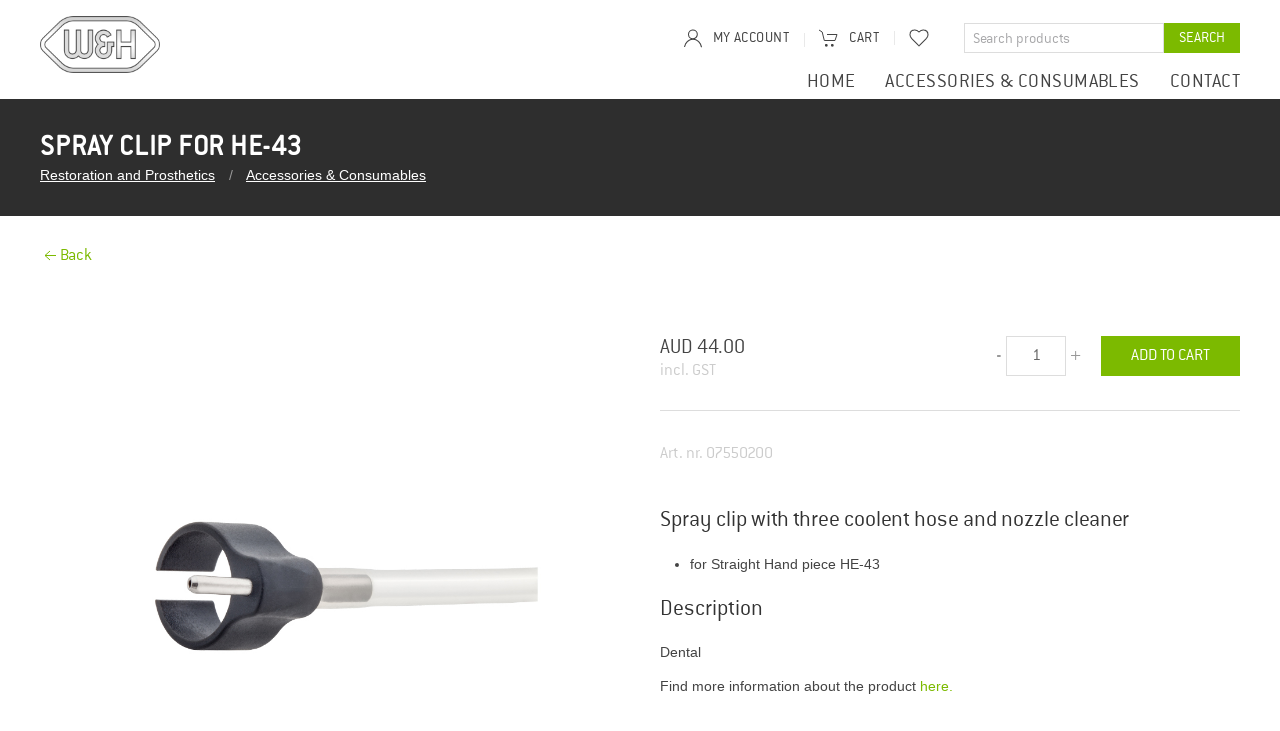

--- FILE ---
content_type: text/html; charset=UTF-8
request_url: https://shop-au.wh.com/en-au/product/spray-clip-he43
body_size: 13820
content:

<!DOCTYPE html>
<html lang="en">
    <head>
            <script>
    if (!String.prototype.endsWith) { String.prototype.endsWith = function(searchString, position) { var subjectString = this.toString(); if (typeof position
    !== 'number' || !isFinite(position) || Math.floor(position) !== position || position > subjectString.length) { position = subjectString.length; } position
    -= searchString.length; var lastIndex = subjectString.indexOf(searchString, position); return lastIndex !== -1 && lastIndex === position; }; }
</script>

<script>
    var dataLayer = window.dataLayer = window.dataLayer || []; dataLayer.push({ 'dimension01': 'en-au' });
</script>

<script>
    var maxContentGroups = 5;

    var pathName = location.pathname; var hash = location.hash.substr(1, location.hash.length).toLowerCase();

    if (pathName.endsWith('/')) { pathName = pathName.substr(0, pathName.length - 1); }

    var urlParts = pathName.split('/');

    urlParts = urlParts.filter(function(part) { return part !== 'en-au' });

    for (var i = 0, max = urlParts.length; i < max; i += 1) { if (i < maxContentGroups) { var pageCategory = {}; pageCategory['pageCategoryLevel' + i] = i === 0
    ? 'startseite-shop' : urlParts[i].toLowerCase(); window.dataLayer.push(pageCategory); } }

    if (urlParts.length < maxContentGroups && hash) { pageCategory['pageCategoryLevel' + urlParts.length] = hash; window.dataLayer.push(pageCategory); }
</script>

<meta charset="UTF-8" />
<meta name="viewport" content="width=device-width, initial-scale=1.0" />
<meta name="author" content="Netural — www.netural.com" />
<meta name="format-detection" content="telephone=no" />
<meta http-equiv="X-UA-Compatible" content="IE=Edge" />
<meta name="generator" content="storyblok" />
<meta name="cms" content="https://www.storyblok.com" />

<link rel="canonical" href="https://shop-au.wh.com/en-au/product/spray-clip-he43" />


<link rel="shortcut icon" href="/images/favicons/favicon.ico" />

<link rel="stylesheet" href="/styles/main.css?version=d96a39a" media="all" />

        
                                            <title>
            W&amp;H Australasia
            -
            Spray clip for HE-43 | W&amp;H Australasia
        </title>
        <meta name="description" content="Dental

Find more information about the product &lt;a href=&quot; https://www.wh.com/en_australia/dental-products/restoration-prosthetics/ &quot; target=&quot;_blank&quot;&gt;here.&lt;/a&gt;" />

    <meta property="og:type" content="website" />
    <meta property="og:site_name" content="W&amp;H Australasia" />
    <meta property="og:title" content="Spray clip for HE-43 | W&amp;H Australasia" />
    <meta property="og:image" content="https://commerce-wh.s3.eu-central-1.amazonaws.com/s/42699/07550200.jpg" />
    <meta property="og:description" content="Dental

Find more information about the product &lt;a href=&quot; https://www.wh.com/en_australia/dental-products/restoration-prosthetics/ &quot; target=&quot;_blank&quot;&gt;here.&lt;/a&gt;" />

    <meta name="twitter:card" content="Dental

Find more information about the product &lt;a href=&quot; https://www.wh.com/en_australia/dental-products/restoration-prosthetics/ &quot; target=&quot;_blank&quot;&gt;here.&lt;/a&gt;" />
    <meta name="twitter:title" content="Spray clip for HE-43 | W&amp;H Australasia" />
    <meta name="twitter:description" content="Dental

Find more information about the product &lt;a href=&quot; https://www.wh.com/en_australia/dental-products/restoration-prosthetics/ &quot; target=&quot;_blank&quot;&gt;here.&lt;/a&gt;" />
    <meta name="twitter:image" content="https://commerce-wh.s3.eu-central-1.amazonaws.com/s/42699/07550200.jpg" />

                                                    
        
                                                        <script type="application/ld+json">
            { "@context": "http://schema.org/", "@type": "Product", "name": "Spray clip for HE-43", "image": [                "https://commerce-wh.s3.eu-central-1.amazonaws.com/s/42699/07550200.jpg"            ],                            "description": "Dental

Find more information about the product &lt;a href=&quot; https://www.wh.com/en_australia/dental-products/restoration-prosthetics/ &quot; target=&quot;_blank&quot;&gt;here.&lt;/a&gt;", "mpn": "07550200", "sku": "07550200",                                                                                                                                         "brand": {"@type": "Brand","name": "W&amp;H Dental"},
            
            "offers": { "@type": "Offer", "url": "/en-au/product/spray-clip-he43",
            "priceCurrency": "AUD",                "price": "44",
            "priceValidUntil": "2020-12-31", "itemCondition": "http://schema.org/NewCondition", "availability": "http://schema.org/InStock",
            "seller": { "@type": "Organization", "name": organizationName} } }
        </script>
    
        <script type="text/javascript">
    var LOCALE = "en-au";
    var LANG = "en";
    var COUNTRY = "au";
    var COMMERCE_TOKEN = 'BkXSklJSQvwreMQNZRBGcgtt';
    var STORYBLOK_PUBLIC_TOKEN = 'ZbxqdqtWC8rNtEV9UsPG8gtt';
    var STRIPE_TOKEN = null;
    var CURRENCY = {"iso":"AUD","symbol":"AUD","decimalPoint":".","thousandsSeparator":",","countries":["au"]};
    var SITE_GLOBAL_LINKS = {"register_link":"","myaccount_link":"\/en-au\/account","login_link":"\/en-au\/login","order_confirmation_link":"\/en-au\/thank-you","order_detail_link":"\/en-au\/order","reset_password_link":"","payment_failed_link":"\/en-au\/payment-failed","wishlist_link":"\/en-au\/wishlist","contact_link":"\/en-au\/contact","product_detail_link":"\/en-au\/product"};
    var SITE_ROOT_ID = '78461';
    var RESPONSIVE_IMAGES_SETTINGS = {"image_sizes":[750,1400,2100,2800],"picture_breakpoints":[640,960,1200]};
    var SITE_BACKOFFICE_SUBJECT = "W&H Australasia Store";
    var PATH_CATEGORY = "category";
    var SITE_CONTACT_NEWSLETTER_COUNTRY = "AU";
    var NEWSLETTER_COUNTRY = "en_australia";
    var PROMO_PERSONALIZATION_PRODUCTS = [];
            var SITE_BACKOFFICE_MAIL = "office.aus@wh.com";
        var SITE_BCC_MAIL = "office@marketing.wh.com,corinna.dunst@wh.com";
        var CONTACTFORM_COUNTRY_VALUE = "AU";
    var CONTACTFORM_COUNTRY_NAME = "Australia";

    var EXCHANGE_RATE = 1.95583;
</script>
        <link rel="stylesheet" href="https://unpkg.com/vue-multiselect@2.0.8/dist/vue-multiselect.min.css" />
    </head>

    <body>
        <script type="text/javascript">
            var fontcachename = 'wh_shops_fontcache'; var fontversion = '1';
        </script>

        <script type="text/javascript">
            /* FONT LOCAL STORAGE */ function addStyles(s) { var a = document.createElement('style'); a.innerHTML = s; var sc =
            document.getElementsByTagName("script")[0]; sc.parentNode.insertBefore(a, sc); } try { var s = window.localStorage.getItem(fontcachename); if (s !==
            null) { var parts = s.split('####'); if (parts.length !== 2 || parts[0] !== fontversion) { window.localStorage.removeItem(fontcachename); } else {
            addStyles(parts[1]); } } } catch (e) {}
        </script>

                        <a class="skip-link uk-button uk-button-danger" href="#main">Skip to main content</a>

        <!-- no index start -->
    <!-- prettier-ignore -->
    <script type="text/javascript">
        document.addEventListener("DOMContentLoaded",
        function() { document.head.insertAdjacentHTML( 'beforeend', '<link rel="stylesheet" href="https://webcache-eu.datareporter.eu/c/df22f9df-8032-4384-af02-c9ec323edbe4/MEkF1eEVaYOr/zKm/banner.css" />');

        var script = document.createElement('script'); script.src = "https://webcache-eu.datareporter.eu/c/df22f9df-8032-4384-af02-c9ec323edbe4/MEkF1eEVaYOr/zKm/banner.js"; script.type = "text/javascript";
        document.body.appendChild(script);

        script.onload = function() { let cookieconsentHasInitialised = false; dr_cookiebanner_options.privacyLinkUrl = "https://shop-au.wh.com/en-au/privacy-policy/";
        dr_cookiebanner_options.dr_onEnableCookies = () => cookieconsentHasInitialised ? location.reload() : cookieconsentHasInitialised = true;
        window.cookieconsent.initialise(dr_cookiebanner_options); }; });
    </script>
<!-- no index end -->

        <div id="offcanvas-minicart" data-uk-offcanvas="overlay: true; flip: true; mode: slide">
    <div class="uk-offcanvas-bar minicart">
        <button class="uk-offcanvas-close minicart__close-icon" type="button" data-uk-close></button>

        <div data-vue="MiniCart" class="uk-flex uk-flex-column minicart__wrapper uk-overflow-auto">
            <div class="uk-margin-small-bottom">
                <p class="uk-h3">
                    My cart
                </p>
            </div>
            <div class="minicart__items">
                <minicart-items v-if="orderItems.length > 0" quantityinput="false" ispromopersonalizationvisible="false"></minicart-items>
                <p v-else-if="orderItems.length <= 0 && checkoutLoading">
                    Loading...
                </p>
                <p v-else="!checkoutLoading">
                    Your cart is empty
                </p>
            </div>
            <div>
                <minicart-summary v-if="orderItems.length > 0" :displaytax="true"></minicart-summary>

                <a v-if="orderItems.length > 0"
                    href="/en-au/checkout"
                    class="uk-button uk-button--prominent minicart-checkout-btn uk-width-1-1 uk-margin-top">
                    Go to checkout
                </a>
            </div>
        </div>
    </div>
</div>
        <div id="offcanvas-navi" uk-offcanvas="flip: true; overlay: true">
	<div class="uk-offcanvas-bar">
		<button class="uk-offcanvas-close uk-close uk-icon" type="button">
			<span uk-icon="icon: close; ratio: 1"></span>
		</button>
		<form @submit.prevent="openSearch" class="navbar__search searchform uk-flex" data-vue="SearchForm">
  <input autocomplete="off" @blur="blur" v-model="term" type="text" name="term"
  placeholder="Search products"
  class="uk-input uk-form-small navbar__search-input">
  <button type="submit" class="uk-button uk-button-small uk-button-default navbar__search-button">Search</button>
  <div class="search__results" :class="{'search--has-result': searched}">
    <div v-text="message" v-if="message.length" class="search__msg"></div>
    <a :href="product.slug | product_url" class="search__result" v-for="product in products">
      <img :src="product.primary_image" :alt="product.name.length > 100 ? product.name.substring(0, 100) + '...' : product.name" class="search__img">
      <span v-text="product.name"></span>
    </a>
  </div>
</form>
		<ul class="uk-nav uk-nav-default" data-vue="MobileNav">
							<li class="">
					<a  href="/en-au">Home</a>
									</li>
							<li class="uk-parent">
					<a  href="/en-au/category/accessories-consumables">Accessories &amp; Consumables</a>
											<ul class="uk-nav-sub">
														                                                                    <li>
                                        <a href="/en-au/category/accessories-consumables/accessories-restoration">Restoration and Prosthetics</a>
                                    </li>
                                							                                                                    <li>
                                        <a href="/en-au/category/accessories-consumables/accessories-oralsurgery-implantology">Oral surgery &amp; Implantology</a>
                                    </li>
                                							                                                                    <li>
                                        <a href="/en-au/category/accessories-consumables/accessories-prophylaxis-periodontology">Prophylaxis &amp; Periodontology</a>
                                    </li>
                                							                                                                    <li>
                                        <a href="/en-au/category/accessories-consumables/accessories-sterilization-hygienic-maintenance">Sterilization, hygiene &amp; maintenance</a>
                                    </li>
                                							                                                                    <li>
                                        <a href="/en-au/category/accessories-consumables/accessories-laboratory">Dental Laboratory</a>
                                    </li>
                                							                                                                    <li>
                                        <a href="/en-au/category/accessories-consumables/accessories-osstell">Osstell</a>
                                    </li>
                                													</ul>
									</li>
							<li class="">
					<a  href="/en-au/contact">Contact</a>
									</li>
						<li><hr></li>
			<li class="uk-margin-top">
				
					<a :href="myAccountUrl">
						<span uk-icon="icon: user"></span>
						{{'my_account'| t }}</a>
				

			</li>
			<li>
				<a class="" href="#offcanvas-minicart" uk-toggle>
					<span class="navbar__functions-icon" uk-icon="icon: cart"></span>
					Cart
				</a>
			</li>
			<li>
				<a href="/en-au/wishlist" class="wishlist">
					<span uk-icon="icon: heart"></span>
					Wishlist
				</a>
			</li>
			<li v-if="loggedIn">
				<a href="#" @click="logout">
					<span uk-icon="icon: sign-out"></span>
					Logout
				</a>
			</li>
		</ul>
	</div>
</div>

        <div class="header">
    <div class="navbar">
        <div class="uk-container">
            <div class="uk-flex">
                                <a class="uk-display-block" href="/en-au/"><img class="navbar__logo" src="//a.storyblok.com/f/89806/180x85/86869b086f/logo.png" /></a>
                <div class="uk-flex uk-flex-middle navbar__hamburger">
                    <div class="hamburger" uk-toggle="target: #offcanvas-navi">
                        <div class="hamburger__box">
                            <div class="hamburger__inner"></div>
                        </div>
                    </div>
                </div>
                <div class="navbar__content">
                    <div class="navbar__content-inner">
                        <div class="uk-display-block">
                            <div class="uk-flex uk-flex-right">
                                <div data-vue="AccountBar" v-cloak>
	<div class="navbar__functions uk-flex uk-flex-middle uk-height-1-1">
		<ul class="uk-subnav uk-subnav-line navbar__functions-list">
			<li class="navbar__functions-listitem">
				<a class="navbar__my-account" :href="myAccountUrl">
					<span class="navbar__functions-icon" uk-icon="icon: user"></span>
					<span class="uk-visible@m">My account</span>
				</a>
			</li>
			<li class="navbar__functions-listitem" v-if="loggedIn && name" v-cloak>
				
					<span>{{name}}</span>
				
			</li>
			<li class="navbar__functions-listitem">
				<a class="navbar__cart" href="#offcanvas-minicart" uk-toggle>
					<span class="navbar__functions-icon" uk-icon="icon: cart"></span>
					<span class="uk-visible@m">Cart</span>
					<span class="label" v-if="checkout && checkout.order_items && checkout.order_items.length">
						
							{{ checkout.order_items.length }}
						
					</span>
				</a>
			</li>
			<li class="navbar__functions-listitem" v-if="loggedIn">
				<a href="#" @click.prevent="logout">Logout</a>
			</li>
			<li class="navbar__functions-listitem">
				<a title="Wishlist" uk-tooltip="pos: bottom" :href="getWishlistUrl()" class="wishlist">
					<span v-bind:class="{ wishlist__icon: hasWishes }" class="" uk-icon="icon: heart"></span>
				</a>
			</li>
		</ul>
	</div>
</div>
                                <form @submit.prevent="openSearch" class="navbar__search searchform uk-flex" data-vue="SearchForm">
  <input autocomplete="off" @blur="blur" v-model="term" type="text" name="term"
  placeholder="Search products"
  class="uk-input uk-form-small navbar__search-input">
  <button type="submit" class="uk-button uk-button-small uk-button-default navbar__search-button">Search</button>
  <div class="search__results" :class="{'search--has-result': searched}">
    <div v-text="message" v-if="message.length" class="search__msg"></div>
    <a :href="product.slug | product_url" class="search__result" v-for="product in products">
      <img :src="product.primary_image" :alt="product.name.length > 100 ? product.name.substring(0, 100) + '...' : product.name" class="search__img">
      <span v-text="product.name"></span>
    </a>
  </div>
</form>
                            </div>
                            <div class="navbar__navigation uk-flex uk-flex-right">
                                <ul class="uk-navbar-nav">
                                                                            <li class="nav-item">
                                            <a  href="/en-au">Home</a>
                                                                                                                                </li>
                                                                            <li class="nav-item">
                                            <a  href="/en-au/category/accessories-consumables">Accessories &amp; Consumables</a>
                                                                                                                                                                                                                                            <ul class="nav-subnavigation">
                                                                                                                                                                                    <li class="nav-subnavigation__item">
                                                                    <a href="/en-au/category/accessories-consumables/accessories-restoration">Restoration and Prosthetics</a>
                                                                </li>
                                                                                                                                                                                                                                                <li class="nav-subnavigation__item">
                                                                    <a href="/en-au/category/accessories-consumables/accessories-oralsurgery-implantology">Oral surgery &amp; Implantology</a>
                                                                </li>
                                                                                                                                                                                                                                                <li class="nav-subnavigation__item">
                                                                    <a href="/en-au/category/accessories-consumables/accessories-prophylaxis-periodontology">Prophylaxis &amp; Periodontology</a>
                                                                </li>
                                                                                                                                                                                                                                                <li class="nav-subnavigation__item">
                                                                    <a href="/en-au/category/accessories-consumables/accessories-sterilization-hygienic-maintenance">Sterilization, hygiene &amp; maintenance</a>
                                                                </li>
                                                                                                                                                                                                                                                <li class="nav-subnavigation__item">
                                                                    <a href="/en-au/category/accessories-consumables/accessories-laboratory">Dental Laboratory</a>
                                                                </li>
                                                                                                                                                                                                                                                <li class="nav-subnavigation__item">
                                                                    <a href="/en-au/category/accessories-consumables/accessories-osstell">Osstell</a>
                                                                </li>
                                                                                                                                                                        </ul>
                                                                                                                                    </li>
                                                                            <li class="nav-item">
                                            <a  href="/en-au/contact">Contact</a>
                                                                                                                                </li>
                                                                    </ul>
                            </div>
                        </div>
                    </div>
                </div>
            </div>
        </div>
    </div>
</div>

        <main id="main" class="main sb-indexed__body">
                                
                
        
                                            <div class="title-bar">
    <div class="uk-container">
        <h1 class="title-bar__headline">
            Spray clip for HE-43
        </h1>
                    <ul class="uk-breadcrumb">
                                                                                                                
    
            <li>
                        <a href="/en-au/category/accessories-consumables/accessories-restoration">
                                    Restoration and Prosthetics
                            </a>
        </li>
    
                                                                                                
                                                                                                                                                                                                                                                                                                                                                                            
    
            <li>
                        <a href="/en-au/category/accessories-consumables">
                                    Accessories &amp; Consumables
                            </a>
        </li>
    
                                                                                                                                                                                                                                                                                                                                                                                                                                                                                                                                                                                                                                                                                                                                                                                                                                                                                                                                                                                                                                                                                                                                                                                                                                                                                                                                                                                                                                                                                            </ul>
            </div>
</div>

        <section class="product-detail">
            <div class="uk-container uk-container-center">
                <a data-vue="ProductDetailBackLink" class="product_detail_back_link" href="#" @click.prevent="goBack"><span uk-icon="icon: arrow-left"></span><span>Back</span></a>
                                                        <div class="product" v-cloak data-vue="ProductDetailStandard" data-product-id="363700" data-loggedin-price="">
	<div class="uk-grid">
		<div class="uk-width-1-2@s uk-width-1-2@m">
			                
    

    <div class="slider ">
        <div class="frame js_frame">
            <ul class="slides js_slides">
                                                <li class="js_slide">
                        <div class="js_slide_inner">
                            <a href="https://commerce-wh.s3.eu-central-1.amazonaws.com/s/42699/07550200.jpg"  @click.prevent="openProductImageModal('https://commerce-wh.s3.eu-central-1.amazonaws.com/s/42699/07550200.jpg')" >
                                <span class="product__image-wrapper">
                                    <img class="product__image" src="https://commerce-wh.s3.eu-central-1.amazonaws.com/s/42699/07550200.jpg"
                                    alt="Spray clip for HE-43"
                                    >
                                    <span class="product__image-overlay"></span>
                                    <span class="uk-position-center">
                                        <span class="product__icon" uk-icon="icon: search;ratio: 2.5;"></span>
                                    </span>
                                </span>
                            </a>
                        </div>
                    </li>
                            </ul>
        </div>

            </div>
		</div>
		<div class="uk-width-1-1@s uk-width-1-2@m uk-grid-margin">
			<div class="product__price uk-clearfix">
				<div v-if="showPrice">
					<div class="uk-float-left">
						<span>
                            
                                <template v-if="product">
                                    <span>{{product.realprice|currency}}</span>
                                    <del v-if="product.price != product.realprice">{{product.price|currency}}</del>
                                </template>
                            
						</span>
                        						<br>
						<span class="product__taxes">incl. GST</span>
					</div>
					<div class="uk-float-right">
						<div class="uk-clearfix product__quantity">
							<button class="quantity_input__changer" @click.prevent="updateQuantity(quantity - 1)">-</button>
							<input name="quantity" class="uk-input product__quantity-input" type="number" min="1" :value="quantity" v-on:input="updateQuantity($event.target.value)">
							<button class="quantity_input__changer" @click.prevent="updateQuantity(quantity + 1)">+</button>
						</div>
						<button @click="addToCart" class="uk-button uk-margin-left">
							
								<span v-cloak v-if="checkoutLoading">{{'add_to_cart_loading'|t}}</span>
								<span v-cloak v-else>{{'add_to_cart'|t}}</span>
							
						</button>
					</div>
				</div>
				<span v-else><a href="/en-au/login">Price only for registered users.</a></span>
			</div>
			<hr>
			<h4 class="product__sku">Art. nr.
				<span>07550200</span>
			</h4>

                            <h3>Spray clip with three coolent hose and nozzle cleaner</h3>
<ul>
<li>for Straight Hand piece HE-43</li>
</ul>
            
			<div class="uk-margin-top">
				
    
                
    <div class="product__description">
                    <h3>Description</h3>
                <p>Dental</p>
<p>Find more information about the product <a href=" https://www.wh.com/en_australia/dental-products/restoration-prosthetics/ " target="_blank">here.</a></p>
    </div>
												<ul class="uk-list">
																																																																																					</ul>
			</div>
			<hr>
			<p>
				<ul class="uk-list product__social-share">
					<li class="uk-inline">
						<a @click="openShareWindow('facebook')">
							<span uk-icon="icon: facebook"></span>
						</a>
					</li>
				</ul>
				<wish-button :product-id="363700"></wish-button>
			</p>
		</div>
	</div>
</div>
                                        

<div>
	<section v-cloak class="product-list" :class="'product-list--' + products.length" data-vue="ProductList" data="{'showBestsellers': 'null','product_ids': '363701', 'categoryId':null}">
		<div v-if="products.length > 0">
			<div class="uk-container uk-container-center">
				<h2 class="product-list__headline">Related products</h2>
				<div class="uk-position-relative product-list__slider-wrapper">
					<div class="slider js_slider" :class="{'product-list__slider': products.length > 4}">
						<div class="frame js_frame">
							<ul class="slider js_slides">
								<li class="js_slide" v-for="p in products">
									<div class="product-list__item">
										<figure class="product-list__item-image">
											<img :src="p.primary_image" :alt="p.name.length > 100 ? p.name.substring(0, 100) + '...' : p.name" loading="lazy">
										</figure>
										<div class="product-list__item-data">
											<div v-if="showPrice(p, 0)">
												
													<p class="product-list__item-name uk-h3">{{ p.name }}</p>
													<p class="product-list__item-price uk-h4">
														<span v-if="p.saleprice > 0">
															{{p.saleprice | currency}}
															<del class="product_list__item-price--sale">{{p.price|currency}}</del>
														</span>
														<span v-else>
															{{p.price | currency}}
														</span>
													</p>
                                                
                                                    											</div>
										</div>
										<a :href="'/en-au/product/' + p.slug" class="product-list__item-link" @click="analyzeClick($event,p)"></a>
									</div>
									<div class="product-list__item" v-if="!showPrice(p, 0)">
										<span><a href="/en-au/login">Price only for registered users.</a></span>
									</div>
								</li>
							</ul>
						</div>
						<span class="js_prev prev">
							<span uk-icon="icon: chevron-left"></span>
						</span>
						<span class="js_next next">
							<span uk-icon="icon: chevron-right"></span>
						</span>
					</div>
				</div>
			</div>
		</div>
	</section>
</div>
                            </div>
        </section>

        <div id="product-detail-modal" class="uk-modal uk-flex-top product-modal">
            <div class="uk-modal-dialog uk-margin-auto-vertical uk-modal-body">
                <button class="uk-modal-close-default uk-close-large" type="button" uk-close></button>
                <div class="product__modal-inner"></div>
            </div>
        </div>

                    <section class="reviews" data-vue="Testimonials" v-cloak data="{'productId': '363700'}">
    
        <div class="uk-container uk-container-center" v-if="testimonials.length > 0">
            <div class="reviews__body">
                <h2>{{'reviews' | t}}</h2>
                <div v-for="review in testimonials">
                    <div v-if="review.approved">
                        <h4>
                            <span class="uk-float-right reviews__stars">
                                <span v-for="index in review.rating_total" :key="index" class="uk-icon--fill" uk-icon="icon: star"></span>
                                <span v-for="index in (5 - review.rating_total)" :key="index" uk-icon="icon: star"></span>
                            </span>
                            {{review.firstname}} - {{review.created_at|formatDateVue}}
                        </h4>
                        <p>{{review.message}}</p>
                        <hr>
                    </div>
                </div>
            </div>
        </div>
    
</section>
        
        <template id="wish-button">
	<button v-show="wishlistLoaded" @click="wishClicked" class="uk-button-reset add-to-wishlist-btn">
		<span :uk-icon="icon"></span>
				<span class="uk-margin-small-left wishbutton__label" v-html="label"></span>
	</button>
</template>
            </main>

                
<footer class="footer">
            <div class="footer__content">
                            
<div class="contactBox uk-flex uk-flex-center">
    <div class="contactBox__img">
        <img src="//a.storyblok.com/f/89806/690x360/2150d6107d/contact.png/m/" alt="Let us help!" loading="lazy" />
    </div>
    <div class="contactBox__info">
        <p class="contactBox__title uk-h2">
            Let us help!
        </p>
        <a href="tel:1300 613 988" class="contactBox__phonenumber"><span class="contactBox__icon" uk-icon="receiver"></span>1300 613 988</a>
                <p class="contactBox__opening">
            09:00 – 17:00
        </p>
        <a class="contactBox__email" href="mailto:support.aus@wh.com"><span class="contactBox__icon" uk-icon="mail"></span>support.aus@wh.com</a>
        <div class="uk-margin-medium-top">
            <a class="contactBox__button" href="/en-au/contact">Contact us now</a>
        </div>
    </div>
</div>
                    </div>
        <div class="footer__body uk-container uk-container-center">
        <div class="uk-grid">
            <div class="uk-width-1-1@m footer__list-container">
                <ul class="footer__list">
                                                                    <li class="footer__list-item"><a href="/en-au/faq" class="footer__list-item-link">FAQ</a></li>
                                                                    <li class="footer__list-item"><a href="/en-au/delivery" class="footer__list-item-link">Delivery</a></li>
                                                                    <li class="footer__list-item"><a href="/en-au/contact" class="footer__list-item-link">Contact us</a></li>
                                                                    <li class="footer__list-item"><a href="/en-au/exchanges-returns" class="footer__list-item-link">Exchanges &amp; Returns</a></li>
                                                                    <li class="footer__list-item"><a href="/en-au/privacy-policy" class="footer__list-item-link">Legal Information / Data Protection</a></li>
                                                                    <li class="footer__list-item"><a href="/en-au/track-orders" class="footer__list-item-link">Track Orders</a></li>
                                                                    <li class="footer__list-item"><a href="/en-au/about-wh-australia" class="footer__list-item-link">About W&amp;H AUSTRALASIA</a></li>
                                                                    <li class="footer__list-item"><a href="/en-au/terms-conditions" class="footer__list-item-link"> Terms &amp; Conditions</a></li>
                                                                    <li class="footer__list-item"><a href="/en-au/sitemap" class="footer__list-item-link">Sitemap</a></li>
                                    </ul>
            </div>
        </div>
        <div class="footer__socials uk-clearfix">
            <hr class="footer__socials-separator" />
            <ul class="footer__icons">
                                    <li class="footer__icon"><a href="https://www.facebook.com/whdental/" target="_blank"><img loading="lazy" src="//a.storyblok.com/f/40196/32x32/8ecb6095fb/facebook.png" /></a></li>
                                    <li class="footer__icon"><a href="https://at.linkedin.com/company/w&amp;h" target="_blank"><img loading="lazy" src="//a.storyblok.com/f/40196/32x32/1a9bf4f40d/linkedin.png" /></a></li>
                                    <li class="footer__icon"><a href="https://www.instagram.com/wh_australia/" target="_blank"><img loading="lazy" src="//a.storyblok.com/f/40196/32x32/fd2d115ce1/instagram.png" /></a></li>
                                    <li class="footer__icon"><a href="https://www.youtube.com/user/whdentalwerk" target="_blank"><img loading="lazy" src="//a.storyblok.com/f/40196/32x32/d88ac5d2fd/youtube.png" /></a></li>
                            </ul>
            <div class="footer__copyright">
                © 2026
            </div>
        </div>
    </div>
</footer>

        

<template id="minicart-items">
	<ul>
		
			<li v-for="orderItem in orderItems" class="minicart__item">
				<div class="uk-grid uk-grid-small">
					<div class="uk-width-1-4">
                        <img :src="orderItem.image" :alt="orderItem.meta_data.name" class="minicart__item-image">
					</div>
					<div class="uk-width-3-4 uk-padding-remove-left">
						<div class="uk-flex uk-flex-between uk-flex-wrap">
							<div class="uk-flex-1 minicart__item-name" v-if="orderItem.meta_data">
								{{ orderItem.meta_data.name }}
								<div v-if="quantityinput && quantityinput === 'false'" class="uk-margin-small-top">
									<span>x
										{{ orderItem.quantity }}</span>
								</div>
							</div>
							<div class="uk-text-right">
								<div class="uk-margin-small-bottom" v-if="!(isDynamicPackage(orderItem.meta_data.property_ids, 0) || isDynamicPricePackage(orderItem.meta_data.property_ids, 0))">{{ orderItem.total_value|currency }}</div>
								                                <div >
								<button class="uk-button-reset minicart__item-remove-btn" @click="removeFromCart(orderItem)">
									<span class="minicart__item-icon" data-uk-icon="trash"></span>
								</button>
								
								</div>
							</div>
						</div>
						<div class="sb-product-quanity--input uk-clearfix" v-if="quantityinput && quantityinput === 'true'">
							<div class="uk-clearfix product__quantity">
								<button class="quantity_input__changer" @click.prevent="updateQuantity(orderItem.id,orderItem.quantity - 1)">-</button>
								<input name="quantity" class="uk-input product__quantity-input" type="number" :value="orderItem.quantity" v-on:input.lazy="updateQuantity(orderItem.id,$event.target.value)">
								<button class="quantity_input__changer" @click.prevent="updateQuantity(orderItem.id,orderItem.quantity + 1)">+</button>
							</div>
						</div>
						<div class="minicart__item-promo-personalization" v-if="ispromopersonalizationvisible && ispromopersonalizationvisible === 'true'" v-for="productConfig in productsConfig">
							<div class="uk-margin-bottom" v-if="orderItem.meta_data.slug === productConfig.product_url">
								<div class="uk-position-relative" v-for="textfield in productConfig.product_personalization_textfields">
									<input class="uk-input uk-margin-top promo-personalization-product-textfields" type="text" :placeholder="textfield.text" @input="validateTextfields($event, productConfig.product_url, textfield._uid, textfield.text, orderItem.id, textfield.required)" maxlength="16">
									<span v-if="textfield.required" class="invalid uk-position-relative uk-position-bottom-left">
									
									This field is required
									
									</span>
								</div>
							</div>
						</div>
					</div>
                    <div v-if="isDynamicPackage(orderItem.meta_data.property_ids, 0) || isDynamicPricePackage(orderItem.meta_data.property_ids, 0)">
                        <div class="uk-margin-medium-top" v-if="orderItem.selected_products && orderItem.selected_products.length">
                            <span class="uk-margin-small-left uk-margin-small-top">{{'dynamicPackage_headline_checkout'|t}}</span>
                            <div class="uk-margin-medium-left">
                                <ul class="minicart__items-selectedProducts uk-margin-remove">
                                    <li class="uk-margin-small-top" v-for="selectedItem in orderItem.selected_products">
                                        {{selectedItem.name}}
                                        <br>
                                        <span>({{selectedItem.price|currency}})</span>
                                    </li>
                                </ul>
                            </div>
                        </div>
                    </div>
					<div class="uk-margin-top uk-text-right uk-width-1-1" v-if="isDynamicPackage(orderItem.meta_data.property_ids, 0)">
						<div>
							{{orderItem.total_value |currency}}
						</div>
						<div class="uk-margin-small-top">
							<del>{{orderItem.meta_data.price |currency}}</del>
						</div>
						<div class="uk-text-small">
							- 
							{{orderItem.meta_data.price - orderItem.total_value |currency}}
						</div>
					</div>
                    <div class="uk-margin-top uk-text-right uk-width-1-1" v-if="isDynamicPricePackage(orderItem.meta_data.property_ids, 0)">
						<div>
							{{orderItem.total_value - Math.abs(orderItem.discount) |currency}}
						</div>
						<div class="uk-margin-small-top">
							<del>{{orderItem.total_value |currency}}</del>
						</div>
						<div class="uk-text-small">
							- 
							{{orderItem.discount |currency}}
						</div>
					</div>
				</div>
			</li>
		
	</ul>
</template>
        <template id="filterbar">
	<div class="filter-bar" v-if="activeCategory.item">
		
			<div v-if="term" class="uk-margin-bottom">
				<p class="filter-bar__headline uk-h4">{{ 'search' | t }}</p>
				<div>
					{{ 'searching_for' | t }}
					<strong>"{{ term }}"</strong>
					<div class="uk-margin-small-top">
						<a class="filter__reset" @click="resetTerm">
							<span uk-icon="icon: trash"></span>
							{{ 'reset' | t}}</a>
					</div>
				</div>
			</div>
			<p class="filter-bar__headline uk-h4">{{'categories'|t}}</p>
			<div class="filter-bar__reset">
				<a v-if="parentCategories.length > 0" v-for="parent in parentCategories" class="uk-flex uk-flex-middle" @click="setSelection('categories.id', '0', parent.id)">
					<span uk-icon="icon:chevron-left"></span>
					<div class="filter-bar__reset-label">{{parent.name}}</div>
				</a>
				<hr>
			</div>
			<ul class="filter-bar__list">
				<li>
					<div v-if="activeCategory.item" class="tree-item--sub">
						<tree-item @selected="setSelection" :key="activeCategory.item.id" :model="activeCategory" v-if="activeCategory.item.id"></tree-item>
						<ul v-if="activeCategory.children.length > 0" class="tree-item__list" v-if="activeCategory.children && activeCategory.children.length > 0">
							<tree-item v-if="child.item.doc_count > 0" @selected="setSelection" :key="child.item.id" v-for="child in activeCategory.children" :model="child"></tree-item>
						</ul>
					</div>
				</li>
			</ul>

			<div v-if="propertyHasProducts(property.item.id)" :key="property.item.id" v-for="property in properties">
				<div v-if="isFilterVisible(property)">
					<h4 class="filter__headline">{{property.item.name}}</h4>
					<div v-if="selection['properties.id'].length > 0 && propertyFilterGroups[property.item.id]">
						<a class="filter__reset" @click="resetPropertyFilters(property.item.id)">
							<span uk-icon="icon: trash"></span>
							{{ 'reset' | t}}</a>
					</div>
					<div class="filter__box">
						<div class="uk-inline uk-width-1-1">
							<span class="uk-form-icon uk-form-icon-flip" uk-icon="icon: search"></span>
							<input class="uk-input" type="search" v-model="propertyFilterTerm[property.item.id]" placeholder="Filter">

						</div>
						<ul class="uk-list">
							<li v-for="prop in filteredProperties(property.children, property.item.id)" :key="prop.item.id" v-if="prop.item.doc_count > 0">
								<label>
									<input class="uk-checkbox" type="checkbox" :data-prop-id="property.item.id" @change="setSelection('properties.id', property.item.id, prop.item.id)"/>
									<span class="uk-checkbox__label">{{prop.item.name}}</span>
									({{prop.item.doc_count}})
								</label>
							</li>
						</ul>
					</div>
				</div>
			</div>
		
	</div>
</template>
        <template id="dealer">
    
        <select name="dealer" class="uk-select" :class="{'error': dealerNotSelectedError}" @change="emitValue" v-model="selectedDealer">
            <option selected value="">{{('select_dealer') |t}}</option>
            <option v-for="dealer in dealers" :value="dealer.content.name">{{ dealer.content.name }}</option>
        </select>
    
</template>
        <template id="dealer-dropdown">
    
        <div class="dealer-dropdown">
            <multiselect v-model="selectedDealer" :allow-empty="false" @select="onEmitDealer" placeholder="" :options="dealerList" :custom-label="nameWithAddress" track-by="id">
            <span slot="noResult">Keine passenden Händler gefunden. Bitte anderen Suchbegriff eingeben.</span>
            </multiselect>
        </div>
    
</template>
        <template id="baseform" v-cloak>
	<form novalidate @submit.prevent="submitForm" class="uk-grid uk-position-relative uk-width-1-1">
		<div class="uk-width-1-1" v-cloak>
            <div class="registration-form-wrapper uk-grid">
                <div v-for="item in form" class="uk-position-relative" :class="{ 'uk-width-1-4@m': item.isQuarterWidth, 'uk-width-1-2@m': item.isHalfWidth, 'uk-width-1-1@m': !item.isHalfWidth && !item.isQuarterWidth, 'uk-hidden' : !isFormFieldVisible(item), 'uk-margin-right-1-2@m': item.isFullWidthBlock }">
                    <template v-if="!item.isVisuallyHidden" >
                        <div class="uk-margin" v-if="isFormFieldVisible(item) && ((isEntireFormVisible || !continueat )|| item.key === continueat)">
                                                        <div v-if="item.type === 'radio'" class="uk-form-controls uk-position-relative uk-grid-small uk-child-width-auto uk-grid">
                                <label v-for="option in item.options" :for="option.label">
                                    <input :name="option.key" :id="option.label" class="uk-radio" :class="getErrorClass(item)" type="radio" :value="option.value" v-model="model[item.key]"/>
                                    <span v-html="label(option.label)"></span>
                                </label>
                            </div>

                            <template v-else>
                                <label :for="item.key" class="uk-form-label">
                                                                        <template v-if="item.textType === 'checkbox'">
                                        <input :id="item.key" v-model="model[item.key]" :class="getInputClasses(item)" :type="item.textType || 'text'" :name="item.key" :placeholder="item.placeholder || ''" :autocomplete="item.autocomplete || 'null'">
                                    </template>
                                    
                                        <span v-if="item.textType === 'checkbox' && item.validators?.required">* </span>
                                        <span v-html="label(item.label ?? item.key)"></span>
                                        <span v-if="item.textType !== 'checkbox' && item.validators?.required"> *</span>
                                        <small v-if="item.labelAddition" class="uk-float-right">{{label(item.labelAddition)}}</small>
                                    
                                </label>
                                <div class="uk-form-controls uk-position-relative">
                                                                        <select v-if="item.type === 'select'" id="sb-f-14" class="sb-select" :name="item.attributeName ?? false" :class="getErrorClass(item)" v-model="model[item.key]">
                                        <template>
                                            <option v-for="option in item.options" :value="option.id || option.value
                                            " :disabled="option.disabled ?? false" :data-key="option.dataKey ?? false">
                                                
                                                {{ option.name }} 
                                            </option>
                                        </template>
                                    </select>

                                                                        <div v-else-if="isDealerSelectVisible(item)" class="uk-form-controls uk-position-relative">
                                                                                    <dealer v-model="model.dealer"></dealer>
                                                                            </div>

                                                                        <template v-else-if="item.textType === 'textarea'">
                                        <textarea :id="item.key" v-model="model[item.key]" :class="getInputClasses(item)" :autocomplete="item.autocomplete || 'null'" cols="80" rows="5"></textarea>
                                    </template>

                                                                        <template v-else-if="item.textType !== 'checkbox'">
                                        <input :id="item.key" v-model="model[item.key]" :class="getInputClasses(item)" :type="item.textType || 'text'" :name="item.key" :placeholder="item.placeholder || ''" :autocomplete="item.autocomplete || 'null'" :disabled="item.disabled || false">

                                        <div v-if="item.infoLabel" class="info-label" v-html="">
                                            To change your email address or delete your account, please contact us by <a href=mailto:office.aus@wh.com> email.</a>
                                        </div>
                                    </template>

                                                                        <div v-if="!isEntireFormVisible && item.key === continueat" class="uk-margin">
                                        <button @click.prevent="showRegister" class="uk-button uk-button-default">Continue</button>
                                    </div>
                                                                        <span class="invalid" v-cloak v-if="hasError(item)" v-html="getErrorLabel(item)"></span>
                                    </div>
                                </div>
                            </template>
                        </div>
                    </template>
                </div>
            </div>

            <template v-if="isEntireFormVisible || !continueat">
				<div class="uk-width-1-1 uk-margin-top" v-if="errors && errors.length > 0">
					<ul class="errors-list">
						<li v-for="error in errors">
							
							{{error}}
							
						</li>
					</ul>
				</div>

                				<div class="uk-margin uk-margin-bottom uk-width-1-1 uk-position-relative">
					<p>
						* These fields are required
					</p>
                    <div class="uk-flex uk-flex-between uk-flex-wrap uk-flex-center">
                        <div v-if="isCaptchaVisible" class="uk-width-2-3@m">
                            <div class="frc-captcha" data-sitekey="FCMPKN6QSITLKA0Q" data-lang="en" data-start="none"></div>
                        </div>
                        <div :class="{ 'uk-width-1-3@m': isCaptchaVisible  }">
                            <div :class="{ 'uk-flex': isCaptchaVisible, 'uk-flex-right': isCaptchaVisible, 'uk-height-1-1': isCaptchaVisible, 'uk-flex-middle': isCaptchaVisible }">
                                <button type="submit" :disabled="isLoading" class="uk-button uk-button-default">
                                    {{label(submitLabel ?? 'submit')}}
                                </button>
                                <button v-if="isCancelPossible" :disabled="isLoading || (addresses && addresses.length === 0)" type="button" class="uk-button" @click.prevent="onCancelClick()">
                                    Cancel
                                </button>
                            </div>
                        </div>
                        <a v-if="additionalLabel" href="#" @click.prevent="onAdditionalLabelClick()">
                            {{label(additionalLabel)}}
                        </a>
                    </div>
                    <div>
                        <p class="invalid_down_message" :class="{'uk-right-0': isCaptchaVisible }" v-if="$v.model.$error">
                            Please fill out all required fields
                        </p>
                    </div>
				</div>
            </template>
		</div>
	</form>
</template>
        <template id="treeitem">
	
		<p class="tree-item__headline uk-h3" v-bind:class="{'tree-item--active': active, 'tree-item--has-childs': model.children.length > 0, 'tree-item__headline--disabled' : model.item.doc_count == 0 && model.children.length == 0}">
            <a v-if="!model.item.is_hidden" href="#" class="tree-item__link" v-on:click.prevent="doFilter">
				{{ model.item.name }}
				<span class="tree-item__headline-count">({{ model.item.doc_count }})</span>
				<span uk-icon="icon: chevron-right"></span>
			</a>
		</p>
	
</template>
        <template id="buyButton">
	<div class="product__buy--smartpeg uk-flex uk-flex-column uk-flex-between">
		<div class="uk-flex uk-flex-between">
			<div class="smartpeg__price">
				
					{{('smartpegPrice') |t | currency}}
                
                                        
					<div>
						<span class="product__taxes">{{ 'exclusive_taxes' | t }}</span>
					</div>
				
			</div>
			<div class="uk-clearfix product__quantity">
				<button class="quantity_input__changer" @click.prevent="updateQuantity(quantity - 1)">-</button>
				<input name="quantity" class="uk-input product__quantity-input" type="number" min="1" :value="quantity" v-on:input="updateQuantity($event.target.value)">
				<button class="quantity_input__changer" @click.prevent="updateQuantity(quantity + 1)">+</button>
			</div>
		</div>
		<div class="uk-button-group product__buy">
			<button @click="addToCart" class="uk-button" :disabled="product.quantity <= 0">
				
					<span v-if="checkoutLoading">{{'add_to_cart_loading'|t}}</span>
					<span v-else>{{'add_to_cart'|t}}</span>
				
			</button>
						<div>
				<div class="buy-btn__hint" v-if="product.quantity <= 0">
					out of stock
				</div>
			</div>
		</div>
	</div>
</template>
        <template id="minicart-summary">
    <div class="minicart-summary">
        <div class="uk-flex uk-flex-between sb-price-row">
            <span>Subtotal</span>
            <span>
                
                {{ checkout.subtotal|currency }}
                
                            </span>
        </div>
        <div class="sb-price-row sb-clearfix" v-if="checkout.discount_rules_discount">
            <div class="sb-price-title">
                Discount Promo
            </div>
            <div class="sb-price-nr">
                -{{ checkout.discount_rules_discount|currency }}
                
                            </div>
        </div>
        <div class="sb-price-row sb-clearfix" v-if="checkout.applied_coupon_discount">
            <div class="sb-price-title">
                Coupon discount
            </div>
            <div class="sb-price-nr">
                -{{ checkout.applied_coupon_discount|currency }}
                
                            </div>
        </div>
        <div class="sb-price-row sb-clearfix" v-if="checkout.shipping">
            <div class="sb-price-title">
                Shipping
            </div>
            <div class="sb-price-nr">
                
                {{ checkout.shipping|currency }}
                
                            </div>
        </div>

                    
            
            <div class="uk-flex uk-flex-between sb-price-row" v-if="checkout.tax &amp;&amp; priceWithoutTax &amp;&amp; displaytax">
                <span>Total GST</span>
                <span>
                    
                    {{ priceWithoutTax|currency }}
                    
                </span>
            </div>
        
                                
            <div class="uk-flex uk-flex-between sb-price-row" v-if="checkout.tax &amp;&amp; displaytax">
                <span>GST (10%)</span>
                <span>
                    
                    {{ checkout.tax|currency }}
                    
                                    </span>
            </div>
        
        
        <div class="uk-flex uk-flex-between minicart__total-sum">
            <span>Grand total</span>
            <span>
                
                {{ checkout.total|currency }}
                
                            </span>
        </div>
                    <div class="minicart-summary__vat" v-if="checkIfLabelIsFilled('order_value_discount')">
                <span>From an order value of AUD 330 (incl. GST), delivery is free of charge.</span>
            </div>
            </div>
</template>

        
                <script type="text/javascript">
    
    window.LABELS = window.LABELS || {};
    window.LABELS.access_code_required = "The creation of an professional account is only possible with an access code. In case you do not have an access code, please contact our customer service team at 2544 2729 or email to &lt;a href=&#039;mailto:hk-cs@tesco.com.hk&#039;&gt;hk-cs@tesco.com.hk&lt;/a&gt;";
    window.LABELS.action_success = "This action was successful";
    window.LABELS.activity = "Activity";
    window.LABELS.add_to_cart = "Add to cart";
    window.LABELS.add_to_cart_loading = "Adding...";
    window.LABELS.add_to_whishlist = "Add to wishlist";
    window.LABELS.address1 = "Address";
    window.LABELS.address2 = "Additional address info";
    window.LABELS.applied_coupon = "Applied coupon";
    window.LABELS.article_nr = "Art. nr.";
    window.LABELS.back = "Back";
    window.LABELS.cart_bill_address = "Billing address";
    window.LABELS.cart_choose_address = "Address";
    window.LABELS.cart_empty = "Your cart is empty";
    window.LABELS.cart_empty_cart = "Remove all items";
    window.LABELS.cart_next_step = "Next step";
    window.LABELS.cart_payment = "Payment method";
    window.LABELS.cart_ship_address = "Shipping address";
    window.LABELS.cart_signup_login = "Sign up / Login";
    window.LABELS.categories = "Categories";
    window.LABELS.choose_variant = "Choose a variant";
    window.LABELS.city = "Suburb (City)";
    window.LABELS.cod = "Cash on delivery";
    window.LABELS.company = "Clinic Name";
    window.LABELS.contact_message = "Message";
    window.LABELS.contactbox_button = "Contact us now";
    window.LABELS.continue = "Continue";
    window.LABELS.country = "Country";
    window.LABELS.coupon_already_used = "The coupon you entered has already been redeemed. Please remove it or use another coupon code.";
    window.LABELS.coupon_discount = "Coupon discount";
    window.LABELS.credit_cards = "credit cards: Visa, Mastercard, etc.";
    window.LABELS.current_password_error_message = "Current password is incorrect"
    window.LABELS.customer_code = "-";
    window.LABELS.data_protection_disclaimer = "Yes, I have read the <a href=\"\/en-au\/terms-conditions\" target=\"_blank\">GTC<\/a> and the <a href=\"\/en-au\/privacy-policy\" target=\"_blank\"> Data protection statement<\/a> and expressly agree to them.";
    window.LABELS.dealer = "Dealer";
    window.LABELS.dealer_changeable_info = "The dealer can be changed during checkout";
    window.LABELS.description = "Description";
    window.LABELS.diploma_number = "-";
    window.LABELS.diploma_number_confirmation = "-";
    window.LABELS.discount_rule_discount = "Discount Promo";
    window.LABELS.dsgvo_iframe_placeholder = "For a seamless and interactive online experience of our multimedia content (e.g. videos, maps), please accept the storage of the necessary cookies (YouTube, MovingImage - detailed information on these cookies can be found in the imprint/data protection) for marketing purposes.";
    window.LABELS.duplicate_order_number = "An unexpected error occurred during the checkout process. Please use the following link to update your shopping cart and complete the order.";
    window.LABELS.duplicate_order_number_button = "Update shopping cart";
    window.LABELS.dynamicPackage_baseproduct_headline = "Included Products:";
    window.LABELS.dynamicPackage_headline_checkout = "Included Products:";
    window.LABELS.dynamicPackage_select_default = "-";
    window.LABELS.dynamicPackage_select_headline = "-";
    window.LABELS.dynamicPackage_you_save = "-";
    window.LABELS.dynamicPricePackage_preview_price = "-";
    window.LABELS.dynamicPricePackage_select_headline = "-";
    window.LABELS.email = "E-Mail";
    window.LABELS.email_address = "Email Address";
    window.LABELS.email_not_editable = "To change your email address or delete your account, please contact us by &lt;a href=mailto:office.aus@wh.com&gt; email.&lt;/a&gt;"
    window.LABELS.email_subscribe = "I want to receive a Newsletter.";
    window.LABELS.enter_coupon = "-";
    window.LABELS.enter_your = "Enter your";
    window.LABELS.exclusive_taxes = "incl. GST";
    window.LABELS.fax = "Fax";
    window.LABELS.field_required = "This field is required";
    window.LABELS.field_required_with_length_10 = "-";
    window.LABELS.filter = "Filter";
    window.LABELS.firstname = "Firstname";
    window.LABELS.forgot_password = "Forgot password?";
    window.LABELS.grand_total = "Grand total";
    window.LABELS.id_number = "-";
    window.LABELS.includes_vat = "Includes VAT";
    window.LABELS.insert_coupon_code = "Insert the code here";
    window.LABELS.invalid_coupon = "Coupon is invalid";
    window.LABELS.invoice = "Invoice";
    window.LABELS.lastname = "Lastname";
    window.LABELS.license_number = "-";
    window.LABELS.loading = "Loading...";
    window.LABELS.login = "Login";
    window.LABELS.min_length_6 = "Minimum 6 characters required"
    window.LABELS.mr = "Mr.";
    window.LABELS.mrs = "Mrs.";
    window.LABELS.my_account = "My account";
    window.LABELS.my_orders = "My orders";
    window.LABELS.no_products_with_this_term_found = "-";
    window.LABELS.ok_for_general_contact = "Yes, I give my consent for my data to be stored, processed and used by the W&H group  (<a href=\"https:\/\/www.wh.com\/en_global\/legal-information\/index.aspx\" rel=\"nofollow\" target=\"_blank\">W&H Dentalwerk B\u00fcrmoos\/Austria<\/a>, <a href=\"https:\/\/www.wh.com\/en_global\/contact\/sales-service-subsidiaries\/index.aspx\" rel=\"nofollow\" target=\"_blank\"> subsidiaries<\/a>) or the responsible  <a href=\"https:\/\/www.wh.com\/en_global\/contact\/where-to-buy\/index.aspx\" rel=\"nofollow\" target=\"_blank\">sales partners<\/a> for the purpose of sending news, updates and information (including by email).";
    window.LABELS.ok_for_specific_request_contact = "Yes, I give my consent for my order and the personal data that I have provided to be forwarded to the responsible subsidiary of the W&H group (<a href=\"https:\/\/www.wh.com\/en_global\/legal-information\/index.aspx\" rel=\"nofollow\" target=\"_blank\">W&H Dentalwerk B\u00fcrmoos\/Austria<\/a>, <a href=\"https:\/\/www.wh.com\/en_global\/contact\/sales-service-subsidiaries\/index.aspx\" rel=\"nofollow\" target=\"_blank\">subsidiaries<\/a>) or to the responsible <a href=\"https:\/\/www.wh.com\/en_global\/contact\/where-to-buy\/index.aspx\" rel=\"nofollow\" target=\"_blank\">sales partners<\/a>, who will then contact me with the relevant information.";
    window.LABELS.order = "Order";
    window.LABELS.order_continue = "Re-order";
    window.LABELS.order_status = "Order status";
    window.LABELS.order_value_discount = "From an order value of AUD 330 (incl. GST), delivery is free of charge.";
    window.LABELS.ordered_on = "Ordered on";
    window.LABELS.orderstatus_cancelled = "Cancelled";
    window.LABELS.orderstatus_delivered = "Delivered";
    window.LABELS.orderstatus_notpayed = "Cancelled (Payment not identified)";
    window.LABELS.orderstatus_onhold = "On Hold";
    window.LABELS.orderstatus_open = "Open";
    window.LABELS.orderstatus_paymentrefunded = "Payment refunded";
    window.LABELS.orderstatus_pending = "Pending";
    window.LABELS.orderstatus_processing = "Processing";
    window.LABELS.orderstatus_returned = "Returned";
    window.LABELS.orderstatus_shipped = "Shipped";
    window.LABELS.organisation_number = "-";
    window.LABELS.out_of_stock = "out of stock";
    window.LABELS.password = "Password";
    window.LABELS.password_confirmation = "Re-confirm Password";
    window.LABELS.password_not_matching = "Password does not match";
    window.LABELS.payment_failed = "Payment Failed";
    window.LABELS.payment_failed_description = "Please place your order again and complete the payment.";
    window.LABELS.payment_failed_headline = "Unfortunately there was a problem with your payment.";
    window.LABELS.payment_failed_reorder_link = "Place your order again.";
    window.LABELS.paypal_express = "PaypalExpress (credit cards: Visa,Mastercard,etc.)";
    window.LABELS.phone = "Phone no.";
    window.LABELS.prepayment = "Prepayment";
    window.LABELS.price_for_user_only = "&lt;a href=&quot;/en-au/login&quot;&gt;Price only for registered users.&lt;/a&gt;";
    window.LABELS.price_without_tax = "Total GST";
    window.LABELS.products_found = "Product(s) found";
    window.LABELS.promo_personalization_error_message = "Please fill in all mandatory personalisation fields of the product(s)!";
    window.LABELS.quantity_not_available_message = "This quantity of products is not available. Please clear your cart.";
    window.LABELS.register = "Register";
    window.LABELS.remove_from_whishlist = "Remove from wishlist";
    window.LABELS.reorder = "Reorder";
    window.LABELS.reset = "Reset";
    window.LABELS.restore_password = "Restore my password";
    window.LABELS.review = "Review";
    window.LABELS.review_link = "Write a review about this product";
    window.LABELS.review_sent = "Your review has been sent! Thank you!";
    window.LABELS.search = "Search";
    window.LABELS.searching_for = "Searching for";
    window.LABELS.select_country = "Select country";
    window.LABELS.select_dealer = "Select Dealer";
    window.LABELS.select_speciality = "Select Special Field / Faculty";
    window.LABELS.select_title = "Select Title";
    window.LABELS.shipping = "Shipping";
    window.LABELS.signup = "Login";
    window.LABELS.smartpegPrice = "337";
    window.LABELS.smartpeg_abutments = "Abutments";
    window.LABELS.smartpeg_article_number = "Art no.";
    window.LABELS.smartpeg_brand = "Brand";
    window.LABELS.smartpeg_catalog_no = "Catalog No";
    window.LABELS.smartpeg_description = "&lt;p&gt; The SmartPeg is attached to the implant or abutment when a measurement is made. It is easy to mount and requires minimal space thanks to its small size. The SmartPegs are single-use and delivered sterile in boxes of 5.&lt;/p&gt;   &lt;p&gt; SmartPegs are custom made to fit each implant system perfectly and are produced in over 90 different types. If you know which type matches your implant or abutment system, choose the SmartPeg type directly in the list below.&lt;/p&gt; &lt;p&gt;&lt;h3&gt;One pack contains 5 pieces&lt;/h3&gt; &lt;p&gt;";
    window.LABELS.smartpeg_diameter = "Diameter";
    window.LABELS.smartpeg_find_smartpeg = "Find your SmartPeg";
    window.LABELS.smartpeg_implants = "Implants";
    window.LABELS.smartpeg_length = "Length";
    window.LABELS.smartpeg_model = "Model";
    window.LABELS.smartpeg_platform = "Platform";
    window.LABELS.smartpeg_please_select = "Please select";
    window.LABELS.smartpeg_search = "Search";
    window.LABELS.smartpeg_search_count = "Search result count";
    window.LABELS.smartpeg_search_no_results = "No search results";
    window.LABELS.smartpeg_search_placeholder = "Brand, Model, Platform, Catalog No, Type";
    window.LABELS.smartpeg_select_brand = "Select Brand";
    window.LABELS.smartpeg_select_model = "Select Model";
    window.LABELS.smartpeg_select_smartpeg = "Select SmartPeg";
    window.LABELS.smartpeg_select_type = "Select Type";
    window.LABELS.smartpeg_smartpegs = "SmartPegs";
    window.LABELS.sort_by_price_asc = "Price Ascending";
    window.LABELS.sort_by_price_desc = "Price Descending";
    window.LABELS.sort_by_relevance = "Relevance";
    window.LABELS.speciality = "Special Field / Faculty";
    window.LABELS.star = "Star";
    window.LABELS.stars = "Stars";
    window.LABELS.submit = "Submit";
    window.LABELS.subtotal = "Subtotal";
    window.LABELS.summary = "Summary";
    window.LABELS.tax = "GST (10%)";
    window.LABELS.tax_5 = "Tax_5";
    window.LABELS.tax_12 = "Tax (12%)";
    window.LABELS.tax_18 = "Tax (18%)";
    window.LABELS.tax_23 = "-";
    window.LABELS.tax_8 = "-";
    window.LABELS.tax_10 = "-"
    window.LABELS.tax_20 = "-"
    window.LABELS.tax_number = "-";
    window.LABELS.testimonial_firstname = "Your name that will be published";
    window.LABELS.testimonial_message = "Review";
    window.LABELS.testinomial_rating = "Rating";
    window.LABELS.title = "Academic Title";
    window.LABELS.tracking_number = "Tracking number";
    window.LABELS.valid_zip_info = "-";
    window.LABELS.vat_number = "-";
    window.LABELS.will_redirect = "Please wait a moment. Your payment will be processed.";
    window.LABELS.zip = "Post Code";
    window.LABELS.zone = "State";
    window.LABELS['payment_method_invoice'] = "-";
    window.LABELS['payment_method_paypal_express'] = "-";
    window.LABELS['payment_method_prepayment'] = "-";
    window.LABELS['payment_method_stripe-creditcard-valid-message'] = "-";
    window.LABELS['payment_method_stripe-creditcard'] = "-";
    window.LABELS['payment_method_stripe-sofort'] = "-";
    window.LABELS['shipping_method_Livraison standard'] = "Shipping_method_Livraison standard";
    window.LABELS.ean_number = "-";
</script>

                
                                    <script type="text/javascript" src="/scripts/main.js?version=d96a39a"></script>
                    
        
        <script type="text/javascript">
            /* FONT LOCAL STORAGE */ (function (ls, x) { try { if (ls.getItem(fontcachename) === null) { var h = new x(); h.open('GET', '/styles/fonts.css'); h.send(); h.onload = function () { addStyles(this.responseText); ls.setItem(fontcachename, fontversion + '####' + this.responseText); } } }
            catch (e) {} })(window.localStorage, XMLHttpRequest);
        </script>

            </body>
</html>


--- FILE ---
content_type: text/css
request_url: https://shop-au.wh.com/styles/main.css?version=d96a39a
body_size: 199541
content:
@charset "UTF-8";html{font-family:ConduitNormal,Roboto Condensed,Arial,sans-serif;font-size:16px;font-weight:400;line-height:1.5;-webkit-text-size-adjust:100%;background:#fff;color:#000}body{margin:0}.uk-link,a{cursor:pointer}.uk-link,.uk-link-toggle:hover .uk-link,.uk-link:hover,a,a:hover{color:#7cba00;text-decoration:none}abbr[title]{-webkit-text-decoration:underline dotted;text-decoration:underline dotted;-webkit-text-decoration-style:dotted}b,strong{font-weight:bolder}:not(pre)>code,:not(pre)>kbd,:not(pre)>samp{font-family:Consolas,monaco,monospace;font-size:.875rem;color:#f0506e;white-space:nowrap}em{color:#f0506e}ins{text-decoration:none}ins,mark{background:#ffd;color:#000}q{font-style:italic}small{font-size:80%}sub,sup{font-size:75%;line-height:0;position:relative;vertical-align:baseline}sup{top:-.5em}sub{bottom:-.25em}audio,canvas,iframe,img,svg,video{vertical-align:middle}canvas,img,svg,video{max-width:100%;height:auto;box-sizing:border-box}img:not([src]){visibility:hidden;min-width:1px}iframe{border:0}address,dl,fieldset,figure,ol,p,pre,ul{margin:0 0 20px}*+address,*+dl,*+fieldset,*+figure,*+ol,*+p,*+pre,*+ul{margin-top:20px}.uk-h1,.uk-h2,.uk-h3,.uk-h4,.uk-h5,.uk-h6,.uk-heading-2xlarge,.uk-heading-large,.uk-heading-medium,.uk-heading-small,.uk-heading-xlarge,h1,h2,h3,h4,h5,h6{margin:0 0 20px;font-family:ConduitNormal,Roboto Condensed,Arial,sans-serif;font-weight:400;color:#333;text-transform:none}*+.uk-h1,*+.uk-h2,*+.uk-h3,*+.uk-h4,*+.uk-h5,*+.uk-h6,*+.uk-heading-2xlarge,*+.uk-heading-large,*+.uk-heading-medium,*+.uk-heading-small,*+.uk-heading-xlarge,*+h1,*+h2,*+h3,*+h4,*+h5,*+h6{margin-top:40px}.uk-h1,h1{font-size:2.23125rem;line-height:1.2}.uk-h2,h2{font-size:1.7rem;line-height:1.3}.uk-h3,h3{font-size:24px;line-height:29px}.uk-h4,h4{font-size:1.25rem;line-height:1.4}.uk-h5,h5{font-size:16px;line-height:1.4}.uk-h6,h6{font-size:.875rem;line-height:1.4}@media (min-width:960px){.uk-h1,h1{font-size:2.625rem}.uk-h2,h2{font-size:2rem}}ol,ul{padding-left:30px}ol>li>ol,ol>li>ul,ul>li>ol,ul>li>ul{margin:0}dt{font-weight:700}dd{margin-left:0}.uk-hr,hr{overflow:visible;text-align:inherit;margin:0 0 20px;border:0;border-top:1px solid #ccc}*+.uk-hr,*+hr{margin-top:20px}address{font-style:normal}blockquote{margin:0 0 20px;font-size:1.25rem;line-height:1.5;font-style:italic}*+blockquote{margin-top:20px}blockquote p:last-of-type{margin-bottom:0}blockquote footer{margin-top:10px;font-size:.875rem;line-height:1.5}pre{font:.875rem/1.5 Consolas,monaco,monospace;color:#000;-moz-tab-size:4;-o-tab-size:4;tab-size:4;overflow:auto}pre code{font-family:Consolas,monaco,monospace}:focus{outline:none}:focus-visible{outline:2px dotted #333}::-moz-selection{background:#39f;color:#fff;text-shadow:none}::selection{background:#39f;color:#fff;text-shadow:none}details,main{display:block}summary{display:list-item}template{display:none}:root{--uk-breakpoint-s:640px;--uk-breakpoint-m:960px;--uk-breakpoint-l:1200px;--uk-breakpoint-xl:1600px}.uk-link-muted a,.uk-link-toggle .uk-link-muted,a.uk-link-muted{color:#999}.uk-link-muted a:hover,.uk-link-toggle:hover .uk-link-muted,a.uk-link-muted:hover{color:#000}.uk-link-text a,.uk-link-toggle .uk-link-text,a.uk-link-text{color:inherit}.uk-link-text a:hover,.uk-link-toggle:hover .uk-link-text,a.uk-link-text:hover{color:#999}.uk-link-heading a,.uk-link-toggle .uk-link-heading,a.uk-link-heading{color:inherit}.uk-link-heading a:hover,.uk-link-toggle:hover .uk-link-heading,a.uk-link-heading:hover{color:#1e87f0;text-decoration:none}.uk-link-reset a,.uk-link-toggle,a.uk-link-reset{color:inherit!important;text-decoration:none!important}.uk-heading-small{font-size:2.6rem;line-height:1.2}.uk-heading-medium{font-size:2.8875rem;line-height:1.1}.uk-heading-large{font-size:3.4rem;line-height:1.1}.uk-heading-xlarge{font-size:4rem;line-height:1}.uk-heading-2xlarge{font-size:6rem;line-height:1}@media (min-width:960px){.uk-heading-small{font-size:3.25rem}.uk-heading-medium{font-size:3.5rem}.uk-heading-large{font-size:4rem}.uk-heading-xlarge{font-size:6rem}.uk-heading-2xlarge{font-size:8rem}}@media (min-width:1200px){.uk-heading-medium{font-size:4rem}.uk-heading-large{font-size:6rem}.uk-heading-xlarge{font-size:8rem}.uk-heading-2xlarge{font-size:11rem}}.uk-heading-divider{padding-bottom:calc(5px + .1em);border-bottom:1px solid #ccc}.uk-heading-bullet{position:relative}.uk-heading-bullet:before{content:"";display:inline-block;position:relative;top:-.1em;vertical-align:middle;height:calc(4px + .7em);margin-right:calc(5px + .2em);border-left:1px solid #ccc}.uk-heading-line{overflow:hidden}.uk-heading-line>*{display:inline-block;position:relative}.uk-heading-line>:after,.uk-heading-line>:before{content:"";position:absolute;top:calc(50% - .1px - .025em);width:2000px;border-bottom:1px solid #ccc}.uk-heading-line>:before{right:100%;margin-right:calc(5px + .3em)}.uk-heading-line>:after{left:100%;margin-left:calc(5px + .3em)}[class*=uk-divider]{border:none;margin-bottom:20px}*+[class*=uk-divider]{margin-top:20px}.uk-divider-icon{position:relative;height:20px;background-image:url("data:image/svg+xml;charset=utf-8,%3Csvg width='20' height='20' xmlns='http://www.w3.org/2000/svg'%3E%3Ccircle fill='none' stroke='1px solid %23ccc' stroke-width='2' cx='10' cy='10' r='7'/%3E%3C/svg%3E");background-repeat:no-repeat;background-position:50% 50%}.uk-divider-icon:after,.uk-divider-icon:before{content:"";position:absolute;top:50%;max-width:calc(50% - 25px);border-bottom:1px solid #ccc}.uk-divider-icon:before{right:calc(50% + 25px);width:100%}.uk-divider-icon:after{left:calc(50% + 25px);width:100%}.uk-divider-small{line-height:0}.uk-divider-small:after{content:"";display:inline-block;width:100px;max-width:100%;border-top:1px solid #ccc;vertical-align:top}.uk-divider-vertical{width:-moz-max-content;width:max-content;height:100px;margin-left:auto;margin-right:auto;border-left:1px solid #ccc}.uk-list{padding:0;list-style:none}.uk-list>*{-moz-column-break-inside:avoid;break-inside:avoid-column}.uk-list>*>:last-child{margin-bottom:0}.uk-list>*>ul,.uk-list>:nth-child(n+2){margin-top:10px}.uk-list-circle>*,.uk-list-decimal>*,.uk-list-disc>*,.uk-list-hyphen>*,.uk-list-square>*{padding-left:30px}.uk-list-decimal{counter-reset:decimal}.uk-list-decimal>*{counter-increment:decimal}.uk-list-circle>:before,.uk-list-decimal>:before,.uk-list-disc>:before,.uk-list-hyphen>:before,.uk-list-square>:before{content:"";position:relative;left:-30px;width:30px;height:1.5em;margin-bottom:-1.5em;display:list-item;list-style-position:inside;text-align:right}.uk-list-disc>:before{list-style-type:disc}.uk-list-circle>:before{list-style-type:circle}.uk-list-square>:before{list-style-type:square}.uk-list-decimal>:before{content:counter(decimal,decimal) " . "}.uk-list-hyphen>:before{content:"–\00A0\00A0"}.uk-list-muted>:before{color:#999!important}.uk-list-emphasis>:before{color:#333!important}.uk-list-primary>:before{color:#1e87f0!important}.uk-list-secondary>:before{color:#222!important}.uk-list-bullet>*{padding-left:30px}.uk-list-bullet>:before{content:"";display:list-item;position:relative;left:-30px;width:30px;height:1.5em;margin-bottom:-1.5em;background-image:url("data:image/svg+xml;charset=utf-8,%3Csvg width='6' height='6' xmlns='http://www.w3.org/2000/svg'%3E%3Ccircle cx='3' cy='3' r='3'/%3E%3C/svg%3E");background-repeat:no-repeat;background-position:50% 50%}.uk-list-divider>:nth-child(n+2){margin-top:10px;padding-top:10px;border-top:1px solid #ccc}.uk-list-striped>*{padding:10px}.uk-list-striped>:nth-of-type(odd){background:#f8f8f8}.uk-list-striped>:nth-child(n+2){margin-top:0}.uk-list-large>*>ul,.uk-list-large>:nth-child(n+2){margin-top:20px}.uk-list-collapse>*>ul,.uk-list-collapse>:nth-child(n+2){margin-top:0}.uk-list-large.uk-list-divider>:nth-child(n+2){margin-top:20px;padding-top:20px}.uk-list-collapse.uk-list-divider>:nth-child(n+2){margin-top:0;padding-top:0}.uk-list-large.uk-list-striped>*{padding:20px 10px}.uk-list-collapse.uk-list-striped>*{padding-top:0;padding-bottom:0}.uk-list-collapse.uk-list-striped>:nth-child(n+2),.uk-list-large.uk-list-striped>:nth-child(n+2){margin-top:0}.uk-description-list>dt{color:#333}.uk-description-list>dt:nth-child(n+2){margin-top:20px}.uk-description-list-divider>dt:nth-child(n+2){margin-top:20px;padding-top:20px;border-top:1px solid #ccc}.uk-table{border-collapse:collapse;border-spacing:0;width:100%;margin-bottom:20px}*+.uk-table{margin-top:20px}.uk-table th{color:#000}.uk-table td{padding:16px 12px;vertical-align:top}.uk-table td>:last-child{margin-bottom:0}.uk-table tfoot{font-size:.875rem}.uk-table caption{font-size:.875rem;text-align:left;color:#999}.uk-table-middle,.uk-table-middle td{vertical-align:middle!important}.uk-table-divider>:first-child>tr:not(:first-child),.uk-table-divider>:not(:first-child)>tr,.uk-table-divider>tr:not(:first-child){border-top:1px solid #ccc}.uk-table-striped>tr:nth-of-type(odd),.uk-table-striped tbody tr:nth-of-type(odd){background:#f8f8f8}.uk-table-hover>tr:hover,.uk-table-hover tbody tr:hover,.uk-table>tr.uk-active,.uk-table tbody tr.uk-active{background:#ffd}.uk-table-small td,.uk-table-small th{padding:10px 12px}.uk-table-large td,.uk-table-large th{padding:22px 12px}.uk-table-justify td:first-child,.uk-table-justify th:first-child{padding-left:0}.uk-table-justify td:last-child,.uk-table-justify th:last-child{padding-right:0}.uk-table-shrink{width:1px}.uk-table-expand{min-width:150px}.uk-table-link{padding:0!important}.uk-table-link>a{display:block;padding:16px 12px}.uk-table-small .uk-table-link>a{padding:10px 12px}@media (max-width:959px){.uk-table-responsive,.uk-table-responsive tbody,.uk-table-responsive td,.uk-table-responsive th,.uk-table-responsive tr{display:block}.uk-table-responsive thead{display:none}.uk-table-responsive td,.uk-table-responsive th{width:auto!important;max-width:none!important;min-width:0!important;overflow:visible!important;white-space:normal!important}.uk-table-responsive .uk-table-link:not(:first-child)>a,.uk-table-responsive td:not(:first-child):not(.uk-table-link),.uk-table-responsive th:not(:first-child):not(.uk-table-link){padding-top:5px!important}.uk-table-responsive .uk-table-link:not(:last-child)>a,.uk-table-responsive td:not(:last-child):not(.uk-table-link),.uk-table-responsive th:not(:last-child):not(.uk-table-link){padding-bottom:5px!important}.uk-table-justify.uk-table-responsive td,.uk-table-justify.uk-table-responsive th{padding-left:0;padding-right:0}}.uk-icon{margin:0;border:none;border-radius:0;overflow:visible;font:inherit;color:inherit;text-transform:none;padding:0;background-color:transparent;display:inline-block;fill:currentcolor;line-height:0}button.uk-icon:not(:disabled){cursor:pointer}.uk-icon::-moz-focus-inner{border:0;padding:0}.uk-icon:not(.uk-preserve) [fill*="#"]:not(.uk-preserve){fill:currentcolor}.uk-icon:not(.uk-preserve) [stroke*="#"]:not(.uk-preserve){stroke:currentcolor}.uk-icon>*{transform:translate(0)}.uk-icon-image{width:20px;height:20px;background-position:50% 50%;background-repeat:no-repeat;background-size:contain;vertical-align:middle;-o-object-fit:scale-down;object-fit:scale-down;max-width:none}.uk-icon-link{color:#999;text-decoration:none!important}.uk-active>.uk-icon-link,.uk-icon-link:active,.uk-icon-link:hover{color:#000}.uk-icon-button{box-sizing:border-box;width:36px;height:36px;border-radius:500px;background:#f8f8f8;color:#999;vertical-align:middle;display:inline-flex;justify-content:center;align-items:center}.uk-icon-button:hover{background-color:#ebebeb;color:#000}.uk-active>.uk-icon-button,.uk-icon-button:active{background-color:#dfdfdf;color:#000}.uk-range{-webkit-appearance:none;box-sizing:border-box;margin:0;vertical-align:middle;max-width:100%;width:100%;background:transparent}.uk-range:focus{outline:none}.uk-range::-moz-focus-outer{border:none}.uk-range:not(:disabled)::-webkit-slider-thumb{cursor:pointer}.uk-range:not(:disabled)::-moz-range-thumb{cursor:pointer}.uk-range::-webkit-slider-runnable-track{height:3px;background:#ebebeb}.uk-range:active::-webkit-slider-runnable-track,.uk-range:focus::-webkit-slider-runnable-track{background:#dfdfdf}.uk-range::-moz-range-track{height:3px;background:#ebebeb}.uk-range:focus::-moz-range-track{background:#dfdfdf}.uk-range::-webkit-slider-thumb{-webkit-appearance:none;margin-top:-7px;height:15px;width:15px;border-radius:500px;background:#000}.uk-range::-moz-range-thumb{border:none;height:15px;width:15px;margin-top:-7px;border-radius:500px;background:#000}.sb-checkbox,.sb-input,.sb-radio,.sb-select,.uk-checkbox,.uk-input,.uk-radio,.uk-select,.uk-textarea{box-sizing:border-box;margin:0;border-radius:0;font:inherit}.sb-input,.uk-input{overflow:visible}.sb-select optgroup,.uk-select optgroup{font:inherit;font-weight:700}.uk-textarea{overflow:auto}.sb-input[type=search]::-webkit-search-cancel-button,.sb-input[type=search]::-webkit-search-decoration,.uk-input[type=search]::-webkit-search-cancel-button,.uk-input[type=search]::-webkit-search-decoration{-webkit-appearance:none}.sb-input[type=number]::-webkit-inner-spin-button,.sb-input[type=number]::-webkit-outer-spin-button,.uk-input[type=number]::-webkit-inner-spin-button,.uk-input[type=number]::-webkit-outer-spin-button{height:auto}.sb-input::-moz-placeholder,.uk-input::-moz-placeholder,.uk-textarea::-moz-placeholder{opacity:1}.sb-checkbox:not(:disabled),.sb-radio:not(:disabled),.uk-checkbox:not(:disabled),.uk-radio:not(:disabled){cursor:pointer}.uk-fieldset{border:none;margin:0;padding:0}.sb-input,.uk-input,.uk-textarea{-webkit-appearance:none}.sb-input,.sb-select,.uk-input,.uk-select,.uk-textarea{max-width:100%;width:100%;border:0;padding:0 .8em;background:transparent;color:#000}.sb-input,.sb-select:not([multiple]):not([size]),.uk-input,.uk-select:not([multiple]):not([size]){height:auto;vertical-align:middle;display:inline-block}.sb-input:not(input),.sb-select:not(select),.uk-input:not(input),.uk-select:not(select){line-height:1.2em}.sb-select[multiple],.sb-select[size],.uk-select[multiple],.uk-select[size],.uk-textarea{padding-top:.1em;padding-bottom:.1em;vertical-align:top}.sb-select[multiple],.sb-select[size],.uk-select[multiple],.uk-select[size]{resize:vertical}.sb-input:focus,.sb-select:focus,.uk-input:focus,.uk-select:focus,.uk-textarea:focus{outline:none;background-color:transparent;color:#000}.sb-input:disabled,.sb-select:disabled,.uk-input:disabled,.uk-select:disabled,.uk-textarea:disabled{background-color:#f8f8f8;color:#999}.sb-input::-moz-placeholder,.uk-input::-moz-placeholder{color:#999}.sb-input::placeholder,.uk-input::placeholder{color:#999}.uk-textarea::-moz-placeholder{color:#999}.uk-textarea::placeholder{color:#999}.uk-form-small{font-size:.875rem}.uk-form-small:not(textarea):not([multiple]):not([size]){height:30px;padding-left:8px;padding-right:8px}[multiple].uk-form-small,[size].uk-form-small,textarea.uk-form-small{padding:5px 8px}.uk-form-small:not(select):not(input):not(textarea){line-height:30px}.uk-form-large{font-size:1.25rem}.uk-form-large:not(textarea):not([multiple]):not([size]){height:55px;padding-left:12px;padding-right:12px}[multiple].uk-form-large,[size].uk-form-large,textarea.uk-form-large{padding:7px 12px}.uk-form-large:not(select):not(input):not(textarea){line-height:55px}.uk-form-danger,.uk-form-danger:focus{color:#f0506e}.uk-form-success,.uk-form-success:focus{color:#32d296}.uk-form-blank{background:none}input.uk-form-width-xsmall{width:50px}select.uk-form-width-xsmall{width:75px}.uk-form-width-small{width:130px}.uk-form-width-medium{width:200px}.uk-form-width-large{width:500px}.sb-select:not([multiple]):not([size]),.uk-select:not([multiple]):not([size]){background-image:url("data:image/svg+xml;charset=utf-8,%3Csvg width='24' height='16' xmlns='http://www.w3.org/2000/svg'%3E%3Cpath d='M12 1L9 6h6zM12 13L9 8h6z'/%3E%3C/svg%3E")}.sb-select:not([multiple]):not([size]) option,.uk-select:not([multiple]):not([size]) option{color:#000}.sb-select:not([multiple]):not([size]):disabled,.uk-select:not([multiple]):not([size]):disabled{background-image:url("data:image/svg+xml;charset=utf-8,%3Csvg width='24' height='16' xmlns='http://www.w3.org/2000/svg'%3E%3Cpath fill='%23999' d='M12 1L9 6h6zM12 13L9 8h6z'/%3E%3C/svg%3E")}.sb-input[list],.uk-input[list]{padding-right:20px;background-repeat:no-repeat;background-position:100% 50%}.sb-input[list]:focus,.sb-input[list]:hover,.uk-input[list]:focus,.uk-input[list]:hover{background-image:url("data:image/svg+xml;charset=utf-8,%3Csvg width='24' height='16' xmlns='http://www.w3.org/2000/svg'%3E%3Cpath d='M12 12L8 6h8z'/%3E%3C/svg%3E")}.sb-input[list]::-webkit-calendar-picker-indicator,.uk-input[list]::-webkit-calendar-picker-indicator{display:none!important}.sb-checkbox,.sb-radio,.uk-checkbox,.uk-radio{display:inline-block;height:16px;width:16px;overflow:hidden;margin-top:-4px;vertical-align:middle;-webkit-appearance:none;-moz-appearance:none;background-color:#ebebeb;background-repeat:no-repeat;background-position:50% 50%}.sb-checkbox:focus,.sb-radio:focus,.uk-checkbox:focus,.uk-radio:focus{background-color:#dfdfdf;outline:none}.sb-checkbox:checked,.sb-checkbox:indeterminate,.sb-radio:checked,.uk-checkbox:checked,.uk-checkbox:indeterminate,.uk-radio:checked{background-color:#1e87f0}.sb-checkbox:checked:focus,.sb-checkbox:indeterminate:focus,.sb-radio:checked:focus,.uk-checkbox:checked:focus,.uk-checkbox:indeterminate:focus,.uk-radio:checked:focus{background-color:#0e6ecd}.sb-radio:checked,.uk-radio:checked{background-image:url("data:image/svg+xml;charset=utf-8,%3Csvg width='16' height='16' xmlns='http://www.w3.org/2000/svg'%3E%3Ccircle fill='%23fff' cx='8' cy='8' r='2'/%3E%3C/svg%3E")}.sb-checkbox:checked,.uk-checkbox:checked{background-image:url("data:image/svg+xml;charset=utf-8,%3Csvg width='14' height='11' xmlns='http://www.w3.org/2000/svg'%3E%3Cpath fill='%23fff' d='M12 1L5 7.5 2 5l-1 .5L5 10l8-8.5z'/%3E%3C/svg%3E")}.sb-checkbox:indeterminate,.uk-checkbox:indeterminate{background-image:url("data:image/svg+xml;charset=utf-8,%3Csvg width='16' height='16' xmlns='http://www.w3.org/2000/svg'%3E%3Cpath fill='%23fff' d='M3 8h10v1H3z'/%3E%3C/svg%3E")}.sb-checkbox:disabled,.sb-radio:disabled,.uk-checkbox:disabled,.uk-radio:disabled{background-color:#f8f8f8}.sb-radio:disabled:checked,.uk-radio:disabled:checked{background-image:url("data:image/svg+xml;charset=utf-8,%3Csvg width='16' height='16' xmlns='http://www.w3.org/2000/svg'%3E%3Ccircle fill='%23999' cx='8' cy='8' r='2'/%3E%3C/svg%3E")}.sb-checkbox:disabled:checked,.uk-checkbox:disabled:checked{background-image:url("data:image/svg+xml;charset=utf-8,%3Csvg width='14' height='11' xmlns='http://www.w3.org/2000/svg'%3E%3Cpath fill='%23999' d='M12 1L5 7.5 2 5l-1 .5L5 10l8-8.5z'/%3E%3C/svg%3E")}.sb-checkbox:disabled:indeterminate,.uk-checkbox:disabled:indeterminate{background-image:url("data:image/svg+xml;charset=utf-8,%3Csvg width='16' height='16' xmlns='http://www.w3.org/2000/svg'%3E%3Cpath fill='%23999' d='M3 8h10v1H3z'/%3E%3C/svg%3E")}.uk-legend{width:100%;color:inherit;padding:0;font-size:1.5rem;line-height:1.4}.uk-form-custom{display:inline-block;position:relative;max-width:100%;vertical-align:middle}.uk-form-custom input[type=file],.uk-form-custom select{position:absolute;top:0;z-index:1;width:100%;height:100%;left:0;-webkit-appearance:none;opacity:0;cursor:pointer}.uk-form-custom input[type=file]{font-size:500px;overflow:hidden}.uk-form-stacked .uk-form-label{display:block;margin-bottom:10px}@media (max-width:959px){.uk-form-horizontal .uk-form-label{display:block;margin-bottom:10px}}@media (min-width:960px){.uk-form-horizontal .uk-form-label{width:200px;margin-top:7px;float:left}.uk-form-horizontal .uk-form-controls{margin-left:215px}.uk-form-horizontal .uk-form-controls-text{padding-top:7px}}.uk-form-icon{position:absolute;top:0;bottom:0;left:0;width:auto;display:inline-flex;justify-content:center;align-items:center;color:#999}.uk-form-icon:hover{color:#000}.uk-form-icon:not(a):not(button):not(input){pointer-events:none}.uk-form-icon:not(.uk-form-icon-flip)~.sb-input,.uk-form-icon:not(.uk-form-icon-flip)~.uk-input{padding-left:auto!important}.uk-form-icon-flip{right:0;left:auto}.uk-form-icon-flip~.sb-input,.uk-form-icon-flip~.uk-input{padding-right:auto!important}.sb-btn,.uk-button,.wpwl-button-pay{margin:0;border:none;overflow:visible;font:inherit;color:inherit;text-transform:none;-webkit-appearance:none;border-radius:0;box-sizing:border-box;padding:0 30px;vertical-align:middle;font-size:16px;text-align:center;text-decoration:none}.sb-btn:not(:disabled),.uk-button:not(:disabled),.wpwl-button-pay:not(:disabled){cursor:pointer}.sb-btn::-moz-focus-inner,.uk-button::-moz-focus-inner,.wpwl-button-pay::-moz-focus-inner{border:0;padding:0}.sb-btn:hover,.uk-button:hover,.wpwl-button-pay:hover{text-decoration:none}.sb-btn,.uk-button-default,.wpwl-button-pay{background-color:#f8f8f8;color:#333}.sb-btn:hover,.uk-button-default:hover,.wpwl-button-pay:hover{background-color:#ebebeb;color:#333}.sb-btn:active,.uk-active.sb-btn,.uk-active.wpwl-button-pay,.uk-button-default.uk-active,.uk-button-default:active,.wpwl-button-pay:active{background-color:#dfdfdf;color:#333}.uk-button-primary{background-color:#1e87f0;color:#fff}.uk-button-primary:hover{background-color:#0f7ae5;color:#fff}.uk-button-primary.uk-active,.uk-button-primary:active{background-color:#0e6ecd;color:#fff}.uk-button-secondary{background-color:#222;color:#fff}.uk-button-secondary:hover{background-color:#151515;color:#fff}.uk-button-secondary.uk-active,.uk-button-secondary:active{background-color:#090909;color:#fff}.uk-button-danger{background-color:#f0506e;color:#fff}.uk-button-danger:hover{background-color:#ee395b;color:#fff}.uk-button-danger.uk-active,.uk-button-danger:active{background-color:#ec2147;color:#fff}.sb-btn:disabled,.uk-button-danger:disabled,.uk-button-default:disabled,.uk-button-primary:disabled,.uk-button-secondary:disabled,.wpwl-button-pay:disabled{background-color:#f8f8f8;color:#999}.uk-button-large{padding:0 40px;line-height:55px;font-size:1.25rem}.uk-button-text{padding:0;line-height:1.5;background:none;color:#333}.uk-button-text:disabled,.uk-button-text:hover{color:#999}.uk-button-link{padding:0;line-height:1.5;background:none;color:#333}.uk-button-link:disabled,.uk-button-link:hover{color:#999;text-decoration:none}.uk-button-group{display:inline-flex;vertical-align:middle;position:relative}[class*=uk-height]{box-sizing:border-box}.uk-height-1-1{height:100%}.uk-height-viewport{min-height:100vh}.uk-height-viewport-2{min-height:200vh}.uk-height-viewport-3{min-height:300vh}.uk-height-viewport-4{min-height:400vh}.uk-height-small{height:150px}.uk-height-medium{height:300px}.uk-height-large{height:450px}.uk-height-max-small{max-height:150px}.uk-height-max-medium{max-height:300px}.uk-height-max-large{max-height:450px}.uk-container{display:flow-root;box-sizing:content-box;max-width:1200px;margin-left:auto;margin-right:auto;padding-left:15px;padding-right:15px}@media (min-width:640px){.uk-container{padding-left:30px;padding-right:30px}}@media (min-width:960px){.uk-container{padding-left:40px;padding-right:40px}}.uk-container>:last-child{margin-bottom:0}.uk-container .uk-container{padding-left:0;padding-right:0}.uk-container-xsmall{max-width:750px}.uk-container-small{max-width:900px}.uk-container-large{max-width:1400px}.uk-container-xlarge{max-width:1600px}.uk-container-expand{max-width:none}.uk-container-expand-left{margin-left:0}.uk-container-expand-right{margin-right:0}@media (min-width:640px){.uk-container-expand-left.uk-container-xsmall,.uk-container-expand-right.uk-container-xsmall{max-width:calc(50% + 345px)}.uk-container-expand-left.uk-container-small,.uk-container-expand-right.uk-container-small{max-width:calc(50% + 420px)}}@media (min-width:960px){.uk-container-expand-left,.uk-container-expand-right{max-width:calc(50% + 560px)}.uk-container-expand-left.uk-container-xsmall,.uk-container-expand-right.uk-container-xsmall{max-width:calc(50% + 335px)}.uk-container-expand-left.uk-container-small,.uk-container-expand-right.uk-container-small{max-width:calc(50% + 410px)}.uk-container-expand-left.uk-container-large,.uk-container-expand-right.uk-container-large{max-width:calc(50% + 660px)}.uk-container-expand-left.uk-container-xlarge,.uk-container-expand-right.uk-container-xlarge{max-width:calc(50% + 760px)}}.uk-container-item-padding-remove-left,.uk-container-item-padding-remove-right{width:calc(100% + 15px)}.uk-container-item-padding-remove-left{margin-left:-15px}.uk-container-item-padding-remove-right{margin-right:-15px}@media (min-width:640px){.uk-container-item-padding-remove-left,.uk-container-item-padding-remove-right{width:calc(100% + 30px)}.uk-container-item-padding-remove-left{margin-left:-30px}.uk-container-item-padding-remove-right{margin-right:-30px}}@media (min-width:960px){.uk-container-item-padding-remove-left,.uk-container-item-padding-remove-right{width:calc(100% + 40px)}.uk-container-item-padding-remove-left{margin-left:-40px}.uk-container-item-padding-remove-right{margin-right:-40px}}.uk-grid{display:flex;flex-wrap:wrap;margin:0;padding:0;list-style:none}.uk-grid>*{margin:0}.uk-grid>*>:last-child{margin-bottom:0}.uk-grid{margin-left:-30px}.uk-grid>*{padding-left:30px}*+.uk-grid-margin,.uk-grid+.uk-grid,.uk-grid>.uk-grid-margin{margin-top:30px}@media (min-width:1200px){.uk-grid{margin-left:-40px}.uk-grid>*{padding-left:40px}*+.uk-grid-margin,.uk-grid+.uk-grid,.uk-grid>.uk-grid-margin{margin-top:40px}}.uk-grid-column-small,.uk-grid-small{margin-left:-15px}.uk-grid-column-small>*,.uk-grid-small>*{padding-left:15px}*+.uk-grid-margin-small,.uk-grid+.uk-grid-row-small,.uk-grid+.uk-grid-small,.uk-grid-row-small>.uk-grid-margin,.uk-grid-small>.uk-grid-margin{margin-top:15px}.uk-grid-column-medium,.uk-grid-medium{margin-left:-30px}.uk-grid-column-medium>*,.uk-grid-medium>*{padding-left:30px}*+.uk-grid-margin-medium,.uk-grid+.uk-grid-medium,.uk-grid+.uk-grid-row-medium,.uk-grid-medium>.uk-grid-margin,.uk-grid-row-medium>.uk-grid-margin{margin-top:30px}.uk-grid-column-large,.uk-grid-large{margin-left:-40px}.uk-grid-column-large>*,.uk-grid-large>*{padding-left:40px}*+.uk-grid-margin-large,.uk-grid+.uk-grid-large,.uk-grid+.uk-grid-row-large,.uk-grid-large>.uk-grid-margin,.uk-grid-row-large>.uk-grid-margin{margin-top:40px}@media (min-width:1200px){.uk-grid-column-large,.uk-grid-large{margin-left:-70px}.uk-grid-column-large>*,.uk-grid-large>*{padding-left:70px}*+.uk-grid-margin-large,.uk-grid+.uk-grid-large,.uk-grid+.uk-grid-row-large,.uk-grid-large>.uk-grid-margin,.uk-grid-row-large>.uk-grid-margin{margin-top:70px}}.uk-grid-collapse,.uk-grid-column-collapse{margin-left:0}.uk-grid-collapse>*,.uk-grid-column-collapse>*{padding-left:0}.uk-grid+.uk-grid-collapse,.uk-grid+.uk-grid-row-collapse,.uk-grid-collapse>.uk-grid-margin,.uk-grid-row-collapse>.uk-grid-margin{margin-top:0}.uk-grid-divider>*{position:relative}.uk-grid-divider>:not(.uk-first-column):before{content:"";position:absolute;top:0;bottom:0;border-left:1px solid #ccc}.uk-grid-divider.uk-grid-stack>.uk-grid-margin:before{content:"";position:absolute;left:0;right:0;border-top:1px solid #ccc}.uk-grid-divider{margin-left:-60px}.uk-grid-divider>*{padding-left:60px}.uk-grid-divider>:not(.uk-first-column):before{left:30px}.uk-grid-divider.uk-grid-stack>.uk-grid-margin{margin-top:60px}.uk-grid-divider.uk-grid-stack>.uk-grid-margin:before{top:-30px;left:60px}@media (min-width:1200px){.uk-grid-divider{margin-left:-80px}.uk-grid-divider>*{padding-left:80px}.uk-grid-divider>:not(.uk-first-column):before{left:40px}.uk-grid-divider.uk-grid-stack>.uk-grid-margin{margin-top:80px}.uk-grid-divider.uk-grid-stack>.uk-grid-margin:before{top:-40px;left:80px}}.uk-grid-divider.uk-grid-column-small,.uk-grid-divider.uk-grid-small{margin-left:-30px}.uk-grid-divider.uk-grid-column-small>*,.uk-grid-divider.uk-grid-small>*{padding-left:30px}.uk-grid-divider.uk-grid-column-small>:not(.uk-first-column):before,.uk-grid-divider.uk-grid-small>:not(.uk-first-column):before{left:15px}.uk-grid-divider.uk-grid-row-small.uk-grid-stack>.uk-grid-margin,.uk-grid-divider.uk-grid-small.uk-grid-stack>.uk-grid-margin{margin-top:30px}.uk-grid-divider.uk-grid-small.uk-grid-stack>.uk-grid-margin:before{top:-15px;left:30px}.uk-grid-divider.uk-grid-row-small.uk-grid-stack>.uk-grid-margin:before{top:-15px}.uk-grid-divider.uk-grid-column-small.uk-grid-stack>.uk-grid-margin:before{left:30px}.uk-grid-divider.uk-grid-column-medium,.uk-grid-divider.uk-grid-medium{margin-left:-60px}.uk-grid-divider.uk-grid-column-medium>*,.uk-grid-divider.uk-grid-medium>*{padding-left:60px}.uk-grid-divider.uk-grid-column-medium>:not(.uk-first-column):before,.uk-grid-divider.uk-grid-medium>:not(.uk-first-column):before{left:30px}.uk-grid-divider.uk-grid-medium.uk-grid-stack>.uk-grid-margin,.uk-grid-divider.uk-grid-row-medium.uk-grid-stack>.uk-grid-margin{margin-top:60px}.uk-grid-divider.uk-grid-medium.uk-grid-stack>.uk-grid-margin:before{top:-30px;left:60px}.uk-grid-divider.uk-grid-row-medium.uk-grid-stack>.uk-grid-margin:before{top:-30px}.uk-grid-divider.uk-grid-column-medium.uk-grid-stack>.uk-grid-margin:before{left:60px}.uk-grid-divider.uk-grid-column-large,.uk-grid-divider.uk-grid-large{margin-left:-80px}.uk-grid-divider.uk-grid-column-large>*,.uk-grid-divider.uk-grid-large>*{padding-left:80px}.uk-grid-divider.uk-grid-column-large>:not(.uk-first-column):before,.uk-grid-divider.uk-grid-large>:not(.uk-first-column):before{left:40px}.uk-grid-divider.uk-grid-large.uk-grid-stack>.uk-grid-margin,.uk-grid-divider.uk-grid-row-large.uk-grid-stack>.uk-grid-margin{margin-top:80px}.uk-grid-divider.uk-grid-large.uk-grid-stack>.uk-grid-margin:before{top:-40px;left:80px}.uk-grid-divider.uk-grid-row-large.uk-grid-stack>.uk-grid-margin:before{top:-40px}.uk-grid-divider.uk-grid-column-large.uk-grid-stack>.uk-grid-margin:before{left:80px}@media (min-width:1200px){.uk-grid-divider.uk-grid-column-large,.uk-grid-divider.uk-grid-large{margin-left:-140px}.uk-grid-divider.uk-grid-column-large>*,.uk-grid-divider.uk-grid-large>*{padding-left:140px}.uk-grid-divider.uk-grid-column-large>:not(.uk-first-column):before,.uk-grid-divider.uk-grid-large>:not(.uk-first-column):before{left:70px}.uk-grid-divider.uk-grid-large.uk-grid-stack>.uk-grid-margin,.uk-grid-divider.uk-grid-row-large.uk-grid-stack>.uk-grid-margin{margin-top:140px}.uk-grid-divider.uk-grid-large.uk-grid-stack>.uk-grid-margin:before{top:-70px;left:140px}.uk-grid-divider.uk-grid-row-large.uk-grid-stack>.uk-grid-margin:before{top:-70px}.uk-grid-divider.uk-grid-column-large.uk-grid-stack>.uk-grid-margin:before{left:140px}}.uk-grid-item-match,.uk-grid-match>*{display:flex;flex-wrap:wrap}.uk-grid-item-match>:not([class*=uk-width]),.uk-grid-match>*>:not([class*=uk-width]){box-sizing:border-box;width:100%;flex:auto}.uk-overlay{padding:30px}.uk-overlay>:last-child{margin-bottom:0}.uk-overlay-default{background:hsla(0,0%,100%,.8)}.uk-overlay-primary{background:rgba(34,34,34,.8)}.uk-nav,.uk-nav ul{margin:0;padding:0;list-style:none}.uk-nav li>a{display:flex;align-items:center;-moz-column-gap:.25em;column-gap:.25em;text-decoration:none}.uk-nav>li>a{padding:5px 0}ul.uk-nav-sub{padding:5px 0 5px 15px}.uk-nav-sub ul{padding-left:15px}.uk-nav-sub a{padding:2px 0}.uk-nav-parent-icon{margin-left:auto;transition:transform .3s ease-out}.uk-nav>li.uk-open>a .uk-nav-parent-icon{transform:rotateX(180deg)}.uk-nav-header{padding:5px 0;text-transform:uppercase;font-size:.875rem}.uk-nav-header:not(:first-child){margin-top:20px}.uk-nav .uk-nav-divider{margin:5px 0}.uk-nav-default{font-size:16px;line-height:1.5}.uk-nav-default>li>a{color:#999}.uk-nav-default>li>a:hover{color:#000}.uk-nav-default>li.uk-active>a{color:#333}.uk-nav-default .uk-nav-subtitle{font-size:.875rem}.uk-nav-default .uk-nav-header{color:#333}.uk-nav-default .uk-nav-divider{border-top:1px solid #ccc}.uk-nav-default .uk-nav-sub{font-size:16px;line-height:1.5}.uk-nav-default .uk-nav-sub a{color:#999}.uk-nav-default .uk-nav-sub a:hover{color:#000}.uk-nav-default .uk-nav-sub li.uk-active>a{color:#333}.uk-nav-primary{font-size:1.5rem;line-height:1.5}.uk-nav-primary>li>a{color:#999}.uk-nav-primary>li>a:hover{color:#000}.uk-nav-primary>li.uk-active>a{color:#333}.uk-nav-primary .uk-nav-subtitle{font-size:1.25rem}.uk-nav-primary .uk-nav-header{color:#333}.uk-nav-primary .uk-nav-divider{border-top:1px solid #ccc}.uk-nav-primary .uk-nav-sub{font-size:1.25rem;line-height:1.5}.uk-nav-primary .uk-nav-sub a{color:#999}.uk-nav-primary .uk-nav-sub a:hover{color:#000}.uk-nav-primary .uk-nav-sub li.uk-active>a{color:#333}.uk-nav-secondary{font-size:16px;line-height:1.5}.uk-nav-secondary>li.uk-active>a,.uk-nav-secondary>li>a,.uk-nav-secondary>li>a:hover{color:#333}.uk-nav-secondary .uk-nav-subtitle{font-size:.875rem;color:#999}.uk-nav-secondary>li>a:hover .uk-nav-subtitle{color:#000}.uk-nav-secondary .uk-nav-header,.uk-nav-secondary>li.uk-active>a .uk-nav-subtitle{color:#333}.uk-nav-secondary .uk-nav-divider{border-top:1px solid #ccc}.uk-nav-secondary .uk-nav-sub{font-size:.875rem;line-height:1.5}.uk-nav-secondary .uk-nav-sub a{color:#999}.uk-nav-secondary .uk-nav-sub a:hover{color:#000}.uk-nav-secondary .uk-nav-sub li.uk-active>a{color:#333}.uk-nav-center{text-align:center}.uk-nav-center li>a{justify-content:center}.uk-nav-center .uk-nav-sub,.uk-nav-center .uk-nav-sub ul{padding-left:0}.uk-nav-center .uk-nav-parent-icon{margin-left:.25em}.uk-nav.uk-nav-divider>:not(.uk-nav-header):not(.uk-nav-divider)+:not(.uk-nav-header):not(.uk-nav-divider){margin-top:5px;padding-top:5px;border-top:1px solid #ccc}.uk-navbar{display:flex;position:relative}.uk-navbar-container:not(.uk-navbar-transparent){background:#f8f8f8}.uk-navbar-left,.uk-navbar-right,[class*=uk-navbar-center]{display:flex;gap:0;align-items:center}.uk-navbar-right{margin-left:auto}.uk-navbar-center:only-child{margin-left:auto;margin-right:auto;position:relative}.uk-navbar-center:not(:only-child){position:absolute;top:50%;left:50%;transform:translate(-50%,-50%);width:-moz-max-content;width:max-content;box-sizing:border-box;z-index:990}.uk-navbar-center-left,.uk-navbar-center-right{position:absolute;top:0}.uk-navbar-center-left{right:100%}.uk-navbar-center-right{left:100%}[class*=uk-navbar-center-]{width:-moz-max-content;width:max-content;box-sizing:border-box}.uk-navbar-nav{display:flex;gap:0;margin:0;padding:0;list-style:none}.uk-navbar-center:only-child,.uk-navbar-left,.uk-navbar-right{flex-wrap:wrap}.uk-navbar-item,.uk-navbar-nav>li>a,.uk-navbar-toggle{display:flex;justify-content:center;align-items:center;-moz-column-gap:.25em;column-gap:.25em;box-sizing:border-box;min-height:80px;font-size:16px;font-family:ConduitNormal,Roboto Condensed,Arial,sans-serif;text-decoration:none}.uk-navbar-nav>li>a{padding:0 15px;color:#999}.uk-navbar-nav>li:hover>a,.uk-navbar-nav>li>a[aria-expanded=true]{color:#000}.uk-navbar-nav>li.uk-active>a,.uk-navbar-nav>li>a:active{color:#333}.uk-navbar-parent-icon{margin-left:4px;transition:transform .3s ease-out}.uk-navbar-nav>li>a[aria-expanded=true] .uk-navbar-parent-icon{transform:rotateX(180deg)}.uk-navbar-item{padding:0 15px;color:#000}.uk-navbar-item>:last-child{margin-bottom:0}.uk-navbar-toggle{padding:0 15px;color:#999}.uk-navbar-toggle:hover,.uk-navbar-toggle[aria-expanded=true]{color:#000;text-decoration:none}.uk-navbar-subtitle{font-size:.875rem}.uk-navbar-justify .uk-navbar-item,.uk-navbar-justify .uk-navbar-left,.uk-navbar-justify .uk-navbar-nav,.uk-navbar-justify .uk-navbar-nav>li,.uk-navbar-justify .uk-navbar-right,.uk-navbar-justify .uk-navbar-toggle{flex-grow:1}.uk-navbar-dropdown{--uk-position-offset:0;--uk-position-shift-offset:0;--uk-position-viewport-offset:15px;width:200px;padding:15px;background:#f8f8f8;color:#000}.uk-navbar-dropdown>:last-child{margin-bottom:0}.uk-navbar-dropdown :focus-visible{outline-color:#333!important}.uk-navbar-dropdown .uk-drop-grid{margin-left:-30px}.uk-navbar-dropdown .uk-drop-grid>*{padding-left:30px}.uk-navbar-dropdown .uk-drop-grid>.uk-grid-margin{margin-top:30px}.uk-navbar-dropdown-width-2:not(.uk-drop-stack){width:400px}.uk-navbar-dropdown-width-3:not(.uk-drop-stack){width:600px}.uk-navbar-dropdown-width-4:not(.uk-drop-stack){width:800px}.uk-navbar-dropdown-width-5:not(.uk-drop-stack){width:1000px}.uk-navbar-dropdown-large{--uk-position-shift-offset:0;padding:40px}.uk-navbar-dropdown-dropbar{width:auto;background:transparent;padding:15px 0;--uk-position-offset:0;--uk-position-shift-offset:0;--uk-position-viewport-offset:15px}@media (min-width:640px){.uk-navbar-dropdown-dropbar{--uk-position-viewport-offset:30px}}@media (min-width:960px){.uk-navbar-dropdown-dropbar{--uk-position-viewport-offset:40px}}.uk-navbar-dropdown-dropbar-large{--uk-position-shift-offset:0;padding-top:40px;padding-bottom:40px}.uk-navbar-dropdown-nav>li>a{color:#999}.uk-navbar-dropdown-nav>li>a:hover{color:#000}.uk-navbar-dropdown-nav>li.uk-active>a{color:#333}.uk-navbar-dropdown-nav .uk-nav-subtitle{font-size:.875rem}.uk-navbar-dropdown-nav .uk-nav-header{color:#333}.uk-navbar-dropdown-nav .uk-nav-divider{border-top:1px solid #ccc}.uk-navbar-dropdown-nav .uk-nav-sub a{color:#999}.uk-navbar-dropdown-nav .uk-nav-sub a:hover{color:#000}.uk-navbar-dropdown-nav .uk-nav-sub li.uk-active>a{color:#333}.uk-subnav{display:flex;flex-wrap:wrap;align-items:center;margin-left:-20px;padding:0;list-style:none}.uk-subnav>*{flex:none;padding-left:20px;position:relative}.uk-subnav>*>:first-child{display:flex;align-items:center;-moz-column-gap:.25em;column-gap:.25em;color:#999}.uk-subnav>*>a:hover{color:#000;text-decoration:none}.uk-subnav>.uk-active>a{color:#333}.uk-subnav-divider{margin-left:-41px}.uk-subnav-divider>*{display:flex;align-items:center}.uk-subnav-divider>:before{content:"";height:1.5em;margin-left:0;margin-right:20px;border-left:1px solid transparent}.uk-subnav-divider>:nth-child(n+2):not(.uk-first-column):before{border-left-color:1px solid #ccc}.uk-subnav-pill>*>:first-child{padding:5px 10px;background:transparent;color:#999}.uk-subnav-pill>*>a:active,.uk-subnav-pill>*>a:hover{background-color:#f8f8f8;color:#000}.uk-subnav-pill>.uk-active>a{background-color:#1e87f0;color:#fff}.uk-subnav>.uk-disabled>a{color:#999}.uk-breadcrumb{padding:0;list-style:none}.uk-breadcrumb>*{display:contents}.uk-breadcrumb>*>*{font-size:.875rem;color:#999}.uk-breadcrumb>*>:hover{color:#000;text-decoration:none}.uk-breadcrumb>:last-child>a:not([href]),.uk-breadcrumb>:last-child>span{color:#000}.uk-breadcrumb>:nth-child(n+2):not(.uk-first-column):before{content:"/";display:inline-block;margin:0 20px 0 16px;font-size:.875rem;color:#999}.uk-modal{display:none;position:fixed;top:0;right:0;bottom:0;left:0;z-index:1010;overflow-y:auto;padding:15px;background:rgba(0,0,0,.6);opacity:0;transition:opacity .15s linear}@media (min-width:640px){.uk-modal{padding:50px 30px}}@media (min-width:960px){.uk-modal{padding-left:40px;padding-right:40px}}.uk-modal.uk-open{opacity:1}.uk-modal-page{overflow:hidden}.uk-modal-dialog{position:relative;box-sizing:border-box;margin:0 auto;width:600px;max-width:100%!important;background:#fff;opacity:0;transform:translateY(-100px);transition:.3s linear;transition-property:opacity,transform}.uk-open>.uk-modal-dialog{opacity:1;transform:translateY(0)}.uk-modal-container .uk-modal-dialog{width:1200px}.uk-modal-full{padding:0;background:none}.uk-modal-full .uk-modal-dialog{margin:0;width:100%;max-width:100%;transform:translateY(0)}.uk-modal-body{display:flow-root;padding:20px}.uk-modal-footer,.uk-modal-header{display:flow-root;padding:10px 20px;background:#f8f8f8}@media (min-width:640px){.uk-modal-body{padding:30px}.uk-modal-footer,.uk-modal-header{padding:15px 30px}}.uk-modal-body>:last-child,.uk-modal-footer>:last-child,.uk-modal-header>:last-child{margin-bottom:0}.uk-modal-title{font-size:2rem;line-height:1.3}[class*=uk-modal-close-]{position:absolute;z-index:1010;top:10px;right:10px;padding:5px}[class*=uk-modal-close-]:first-child+*{margin-top:0}.uk-modal-close-outside{top:0;right:-5px;transform:translateY(-100%);color:#fff}.uk-modal-close-outside:hover{color:#fff}@media (min-width:960px){.uk-modal-close-outside{right:0;transform:translate(100%,-100%)}}.uk-lightbox{display:none;position:fixed;top:0;right:0;bottom:0;left:0;z-index:1010;background:#000;opacity:0;transition:opacity .15s linear;touch-action:pinch-zoom}.uk-lightbox.uk-open{display:block;opacity:1}.uk-lightbox :focus-visible{outline-color:hsla(0,0%,100%,.7)}.uk-lightbox-page{overflow:hidden}.uk-lightbox-items>*{position:absolute;top:0;right:0;bottom:0;left:0;display:none;justify-content:center;align-items:center;color:hsla(0,0%,100%,.7);will-change:transform,opacity}.uk-lightbox-items>*>*{max-width:100vw;max-height:100vh}.uk-lightbox-items>*>:not(iframe){width:auto;height:auto}.uk-lightbox-items>.uk-active{display:flex}.uk-lightbox-toolbar{padding:10px;background:rgba(0,0,0,.3)}.uk-lightbox-toolbar,.uk-lightbox-toolbar>*{color:hsla(0,0%,100%,.7)}.uk-lightbox-toolbar-icon{padding:5px;color:hsla(0,0%,100%,.7)}.uk-lightbox-toolbar-icon:hover{color:#fff}.uk-lightbox-button{box-sizing:border-box;width:50px;height:50px;background:rgba(0,0,0,.3);color:hsla(0,0%,100%,.7);display:inline-flex;justify-content:center;align-items:center}.uk-lightbox-button:hover{color:#fff}.uk-lightbox-caption:empty{display:none}.uk-lightbox-iframe{width:80%;height:80%}.uk-slideshow{-webkit-tap-highlight-color:transparent}.uk-slideshow-items{position:relative;z-index:0;margin:0;padding:0;list-style:none;overflow:hidden;-webkit-touch-callout:none;touch-action:pan-y}.uk-slideshow-items>*{position:absolute;top:0;left:0;right:0;bottom:0;overflow:hidden;will-change:transform,opacity}.uk-slideshow-items>:not(.uk-active){display:none}.uk-offcanvas{display:none;position:fixed;top:0;bottom:0;left:0;z-index:1000}.uk-offcanvas-flip .uk-offcanvas{right:0;left:auto}.uk-offcanvas-bar{position:absolute;top:0;bottom:0;left:-270px;box-sizing:border-box;width:270px;padding:20px;background:#222;overflow-y:auto}@media (min-width:640px){.uk-offcanvas-bar{left:-350px;width:350px;padding:30px}}.uk-offcanvas-flip .uk-offcanvas-bar{left:auto;right:-270px}@media (min-width:640px){.uk-offcanvas-flip .uk-offcanvas-bar{right:-350px}}.uk-open>.uk-offcanvas-bar{left:0}.uk-offcanvas-flip .uk-open>.uk-offcanvas-bar{left:auto;right:0}.uk-offcanvas-bar-animation{transition:left .3s ease-out}.uk-offcanvas-flip .uk-offcanvas-bar-animation{transition-property:right}.uk-offcanvas-reveal{position:absolute;top:0;bottom:0;left:0;width:0;overflow:hidden;transition:width .3s ease-out}.uk-offcanvas-reveal .uk-offcanvas-bar{left:0}.uk-offcanvas-flip .uk-offcanvas-reveal .uk-offcanvas-bar{left:auto;right:0}.uk-open>.uk-offcanvas-reveal{width:270px}@media (min-width:640px){.uk-open>.uk-offcanvas-reveal{width:350px}}.uk-offcanvas-flip .uk-offcanvas-reveal{right:0;left:auto}.uk-offcanvas-close{position:absolute;z-index:1000;top:5px;right:5px;padding:5px}@media (min-width:640px){.uk-offcanvas-close{top:10px;right:10px}}.uk-offcanvas-close:first-child+*{margin-top:0}.uk-offcanvas-overlay{width:100vw;touch-action:none}.uk-offcanvas-overlay:before{content:"";position:absolute;top:0;bottom:0;left:0;right:0;background:rgba(0,0,0,.1);opacity:0;transition:opacity .15s linear}.uk-offcanvas-overlay.uk-open:before{opacity:1}.uk-offcanvas-container,.uk-offcanvas-page{overflow-x:hidden;overflow-x:clip}.uk-offcanvas-container{position:relative;left:0;transition:left .3s ease-out;box-sizing:border-box;width:100%}:not(.uk-offcanvas-flip).uk-offcanvas-container-animation{left:270px}.uk-offcanvas-flip.uk-offcanvas-container-animation{left:-270px}@media (min-width:640px){:not(.uk-offcanvas-flip).uk-offcanvas-container-animation{left:350px}.uk-offcanvas-flip.uk-offcanvas-container-animation{left:-350px}}.uk-notification{position:fixed;top:10px;left:10px;z-index:1040;box-sizing:border-box;width:350px}.uk-notification-bottom-right,.uk-notification-top-right{left:auto;right:10px}.uk-notification-bottom-center,.uk-notification-top-center{left:50%;margin-left:-175px}.uk-notification-bottom-center,.uk-notification-bottom-left,.uk-notification-bottom-right{top:auto;bottom:10px}@media (max-width:639px){.uk-notification{left:10px;right:10px;width:auto;margin:0}}.uk-notification-message{position:relative;padding:15px;background:#f8f8f8;color:#000;font-size:1.25rem;line-height:1.4;cursor:pointer}*+.uk-notification-message{margin-top:10px}.uk-notification-close{display:none;position:absolute;top:20px;right:15px}.uk-notification-message:hover .uk-notification-close{display:block}.uk-notification-message-primary{color:#1e87f0}.uk-notification-message-success{color:#32d296}.uk-notification-message-warning{color:#faa05a}.uk-notification-message-danger{color:#f0506e}.uk-tooltip{display:none;position:absolute;z-index:1030;--uk-position-offset:10px;--uk-position-viewport-offset:10;top:0;box-sizing:border-box;max-width:200px;padding:3px 6px;background:#666;border-radius:2px;color:#fff;font-size:12px}.uk-tooltip.uk-active{display:block}[class*=uk-animation-]{animation:.5s ease-out both}.uk-animation-fade{animation-name:uk-fade;animation-duration:.8s;animation-timing-function:linear}.uk-animation-scale-up{animation-name:uk-fade,uk-scale-up}.uk-animation-scale-down{animation-name:uk-fade,uk-scale-down}.uk-animation-slide-top{animation-name:uk-fade,uk-slide-top}.uk-animation-slide-bottom{animation-name:uk-fade,uk-slide-bottom}.uk-animation-slide-left{animation-name:uk-fade,uk-slide-left}.uk-animation-slide-right{animation-name:uk-fade,uk-slide-right}.uk-animation-slide-top-small{animation-name:uk-fade,uk-slide-top-small}.uk-animation-slide-bottom-small{animation-name:uk-fade,uk-slide-bottom-small}.uk-animation-slide-left-small{animation-name:uk-fade,uk-slide-left-small}.uk-animation-slide-right-small{animation-name:uk-fade,uk-slide-right-small}.uk-animation-slide-top-medium{animation-name:uk-fade,uk-slide-top-medium}.uk-animation-slide-bottom-medium{animation-name:uk-fade,uk-slide-bottom-medium}.uk-animation-slide-left-medium{animation-name:uk-fade,uk-slide-left-medium}.uk-animation-slide-right-medium{animation-name:uk-fade,uk-slide-right-medium}.uk-animation-kenburns{animation-name:uk-kenburns;animation-duration:15s}.uk-animation-shake{animation-name:uk-shake}.uk-animation-stroke{animation-name:uk-stroke;animation-duration:2s;stroke-dasharray:var(--uk-animation-stroke)}.uk-animation-reverse{animation-direction:reverse;animation-timing-function:ease-in}.uk-animation-fast{animation-duration:.1s}.uk-animation-toggle:not(:hover):not(:focus) [class*=uk-animation-]{animation-name:none}@keyframes uk-fade{0%{opacity:0}to{opacity:1}}@keyframes uk-scale-up{0%{transform:scale(.9)}to{transform:scale(1)}}@keyframes uk-scale-down{0%{transform:scale(1.1)}to{transform:scale(1)}}@keyframes uk-slide-top{0%{transform:translateY(-100%)}to{transform:translateY(0)}}@keyframes uk-slide-bottom{0%{transform:translateY(100%)}to{transform:translateY(0)}}@keyframes uk-slide-left{0%{transform:translateX(-100%)}to{transform:translateX(0)}}@keyframes uk-slide-right{0%{transform:translateX(100%)}to{transform:translateX(0)}}@keyframes uk-slide-top-small{0%{transform:translateY(-10px)}to{transform:translateY(0)}}@keyframes uk-slide-bottom-small{0%{transform:translateY(10px)}to{transform:translateY(0)}}@keyframes uk-slide-left-small{0%{transform:translateX(-10px)}to{transform:translateX(0)}}@keyframes uk-slide-right-small{0%{transform:translateX(10px)}to{transform:translateX(0)}}@keyframes uk-slide-top-medium{0%{transform:translateY(-50px)}to{transform:translateY(0)}}@keyframes uk-slide-bottom-medium{0%{transform:translateY(50px)}to{transform:translateY(0)}}@keyframes uk-slide-left-medium{0%{transform:translateX(-50px)}to{transform:translateX(0)}}@keyframes uk-slide-right-medium{0%{transform:translateX(50px)}to{transform:translateX(0)}}@keyframes uk-kenburns{0%{transform:scale(1)}to{transform:scale(1.2)}}@keyframes uk-shake{0%,to{transform:translateX(0)}10%{transform:translateX(-9px)}20%{transform:translateX(8px)}30%{transform:translateX(-7px)}40%{transform:translateX(6px)}50%{transform:translateX(-5px)}60%{transform:translateX(4px)}70%{transform:translateX(-3px)}80%{transform:translateX(2px)}90%{transform:translateX(-1px)}}@keyframes uk-stroke{0%{stroke-dashoffset:var(--uk-animation-stroke)}to{stroke-dashoffset:0}}[class*=uk-child-width]>*{box-sizing:border-box;width:100%}.uk-child-width-1-2>*{width:50%}.uk-child-width-1-3>*{width:33.32223%}.uk-child-width-1-4>*{width:25%}.uk-child-width-1-5>*{width:20%}.uk-child-width-1-6>*{width:16.66389%}.uk-child-width-auto>*{width:auto}.uk-child-width-expand>:not([class*=uk-width]){flex:1;min-width:1px}@media (min-width:640px){.uk-child-width-1-1\@s>*{width:100%}.uk-child-width-1-2\@s>*{width:50%}.uk-child-width-1-3\@s>*{width:33.32223%}.uk-child-width-1-4\@s>*{width:25%}.uk-child-width-1-5\@s>*{width:20%}.uk-child-width-1-6\@s>*{width:16.66389%}.uk-child-width-auto\@s>*{width:auto}.uk-child-width-expand\@s>:not([class*=uk-width]){flex:1;min-width:1px}}@media (min-width:960px){.uk-child-width-1-1\@m>*{width:100%}.uk-child-width-1-2\@m>*{width:50%}.uk-child-width-1-3\@m>*{width:33.32223%}.uk-child-width-1-4\@m>*{width:25%}.uk-child-width-1-5\@m>*{width:20%}.uk-child-width-1-6\@m>*{width:16.66389%}.uk-child-width-auto\@m>*{width:auto}.uk-child-width-expand\@m>:not([class*=uk-width]){flex:1;min-width:1px}}@media (min-width:1200px){.uk-child-width-1-1\@l>*{width:100%}.uk-child-width-1-2\@l>*{width:50%}.uk-child-width-1-3\@l>*{width:33.32223%}.uk-child-width-1-4\@l>*{width:25%}.uk-child-width-1-5\@l>*{width:20%}.uk-child-width-1-6\@l>*{width:16.66389%}.uk-child-width-auto\@l>*{width:auto}.uk-child-width-expand\@l>:not([class*=uk-width]){flex:1;min-width:1px}}@media (min-width:1600px){.uk-child-width-1-1\@xl>*{width:100%}.uk-child-width-1-2\@xl>*{width:50%}.uk-child-width-1-3\@xl>*{width:33.32223%}.uk-child-width-1-4\@xl>*{width:25%}.uk-child-width-1-5\@xl>*{width:20%}.uk-child-width-1-6\@xl>*{width:16.66389%}.uk-child-width-auto\@xl>*{width:auto}.uk-child-width-expand\@xl>:not([class*=uk-width]){flex:1;min-width:1px}}[class*=uk-width]{box-sizing:border-box;width:100%;max-width:100%}.uk-width-1-2{width:50%}.uk-width-1-3{width:33.32223%}.uk-width-2-3{width:66.64445%}.uk-width-1-4{width:25%}.uk-width-3-4{width:75%}.uk-width-1-5{width:20%}.uk-width-2-5{width:40%}.uk-width-3-5{width:60%}.uk-width-4-5{width:80%}.uk-width-1-6{width:16.66389%}.uk-width-5-6{width:83.31945%}.uk-width-small{width:150px}.uk-width-medium{width:300px}.uk-width-large{width:450px}.uk-width-xlarge{width:600px}.uk-width-2xlarge{width:750px}.uk-width-auto{width:auto}.uk-width-expand{flex:1;min-width:1px}@media (min-width:640px){.uk-width-1-1\@s{width:100%}.uk-width-1-2\@s{width:50%}.uk-width-1-3\@s{width:33.32223%}.uk-width-2-3\@s{width:66.64445%}.uk-width-1-4\@s{width:25%}.uk-width-3-4\@s{width:75%}.uk-width-1-5\@s{width:20%}.uk-width-2-5\@s{width:40%}.uk-width-3-5\@s{width:60%}.uk-width-4-5\@s{width:80%}.uk-width-1-6\@s{width:16.66389%}.uk-width-5-6\@s{width:83.31945%}.uk-width-small\@s{width:150px}.uk-width-medium\@s{width:300px}.uk-width-large\@s{width:450px}.uk-width-xlarge\@s{width:600px}.uk-width-2xlarge\@s{width:750px}.uk-width-auto\@s{width:auto}.uk-width-expand\@s{flex:1;min-width:1px}}@media (min-width:960px){.uk-width-1-1\@m{width:100%}.uk-width-1-2\@m{width:50%}.uk-width-1-3\@m{width:33.32223%}.uk-width-2-3\@m{width:66.64445%}.uk-width-1-4\@m{width:25%}.uk-width-3-4\@m{width:75%}.uk-width-1-5\@m{width:20%}.uk-width-2-5\@m{width:40%}.uk-width-3-5\@m{width:60%}.uk-width-4-5\@m{width:80%}.uk-width-1-6\@m{width:16.66389%}.uk-width-5-6\@m{width:83.31945%}.uk-width-small\@m{width:150px}.uk-width-medium\@m{width:300px}.uk-width-large\@m{width:450px}.uk-width-xlarge\@m{width:600px}.uk-width-2xlarge\@m{width:750px}.uk-width-auto\@m{width:auto}.uk-width-expand\@m{flex:1;min-width:1px}}@media (min-width:1200px){.uk-width-1-1\@l{width:100%}.uk-width-1-2\@l{width:50%}.uk-width-1-3\@l{width:33.32223%}.uk-width-2-3\@l{width:66.64445%}.uk-width-1-4\@l{width:25%}.uk-width-3-4\@l{width:75%}.uk-width-1-5\@l{width:20%}.uk-width-2-5\@l{width:40%}.uk-width-3-5\@l{width:60%}.uk-width-4-5\@l{width:80%}.uk-width-1-6\@l{width:16.66389%}.uk-width-5-6\@l{width:83.31945%}.uk-width-small\@l{width:150px}.uk-width-medium\@l{width:300px}.uk-width-large\@l{width:450px}.uk-width-xlarge\@l{width:600px}.uk-width-2xlarge\@l{width:750px}.uk-width-auto\@l{width:auto}.uk-width-expand\@l{flex:1;min-width:1px}}@media (min-width:1600px){.uk-width-1-1\@xl{width:100%}.uk-width-1-2\@xl{width:50%}.uk-width-1-3\@xl{width:33.32223%}.uk-width-2-3\@xl{width:66.64445%}.uk-width-1-4\@xl{width:25%}.uk-width-3-4\@xl{width:75%}.uk-width-1-5\@xl{width:20%}.uk-width-2-5\@xl{width:40%}.uk-width-3-5\@xl{width:60%}.uk-width-4-5\@xl{width:80%}.uk-width-1-6\@xl{width:16.66389%}.uk-width-5-6\@xl{width:83.31945%}.uk-width-small\@xl{width:150px}.uk-width-medium\@xl{width:300px}.uk-width-large\@xl{width:450px}.uk-width-xlarge\@xl{width:600px}.uk-width-2xlarge\@xl{width:750px}.uk-width-auto\@xl{width:auto}.uk-width-expand\@xl{flex:1;min-width:1px}}.uk-width-max-content{width:-moz-max-content;width:max-content}.uk-width-min-content{width:-moz-min-content;width:min-content}.uk-text-lead{font-size:1.5rem;line-height:1.5;color:#333}.uk-text-meta{font-size:.875rem;line-height:1.4;color:#999}.uk-text-small{font-size:.875rem;line-height:1.5}.uk-text-large{font-size:1.5rem;line-height:1.5}.uk-text-default{font-size:16px;line-height:1.5}.uk-text-light{font-weight:300}.uk-text-normal{font-weight:400}.uk-text-bold{font-weight:700}.uk-text-lighter{font-weight:lighter}.uk-text-bolder{font-weight:bolder}.uk-text-italic{font-style:italic}.uk-text-capitalize{text-transform:capitalize!important}.uk-text-uppercase{text-transform:uppercase!important}.uk-text-lowercase{text-transform:lowercase!important}.uk-text-decoration-none{text-decoration:none!important}.uk-text-muted{color:#999!important}.uk-text-emphasis{color:#333!important}.uk-text-primary{color:#7cba00!important}.uk-text-secondary{color:#222!important}.uk-text-success{color:#32d296!important}.uk-text-warning{color:#faa05a!important}.uk-text-danger{color:#f0506e!important}.uk-text-background{-webkit-background-clip:text;color:transparent!important;display:inline-block;background-color:#1e87f0}.uk-text-left{text-align:left!important}.uk-text-right{text-align:right!important}.uk-text-center{text-align:center!important}.uk-text-justify{text-align:justify!important}@media (min-width:640px){.uk-text-left\@s{text-align:left!important}.uk-text-right\@s{text-align:right!important}.uk-text-center\@s{text-align:center!important}}@media (min-width:960px){.uk-text-left\@m{text-align:left!important}.uk-text-right\@m{text-align:right!important}.uk-text-center\@m{text-align:center!important}}@media (min-width:1200px){.uk-text-left\@l{text-align:left!important}.uk-text-right\@l{text-align:right!important}.uk-text-center\@l{text-align:center!important}}@media (min-width:1600px){.uk-text-left\@xl{text-align:left!important}.uk-text-right\@xl{text-align:right!important}.uk-text-center\@xl{text-align:center!important}}.uk-text-top{vertical-align:top!important}.uk-text-middle{vertical-align:middle!important}.uk-text-bottom{vertical-align:bottom!important}.uk-text-baseline{vertical-align:baseline!important}.uk-text-nowrap,.uk-text-truncate{white-space:nowrap}.uk-text-truncate{max-width:100%;overflow:hidden;text-overflow:ellipsis}td.uk-text-truncate,th.uk-text-truncate{max-width:0}.uk-text-break{overflow-wrap:break-word}td.uk-text-break,th.uk-text-break{word-break:break-word}[class*=uk-column-]{-moz-column-gap:30px;column-gap:30px}@media (min-width:1200px){[class*=uk-column-]{-moz-column-gap:40px;column-gap:40px}}[class*=uk-column-] img{transform:translateZ(0)}.uk-column-divider{-moz-column-rule:1px solid 1px solid #ccc;column-rule:1px solid 1px solid #ccc;-moz-column-gap:60px;column-gap:60px}@media (min-width:1200px){.uk-column-divider{-moz-column-gap:80px;column-gap:80px}}.uk-column-1-2{-moz-column-count:2;column-count:2}.uk-column-1-3{-moz-column-count:3;column-count:3}.uk-column-1-4{-moz-column-count:4;column-count:4}.uk-column-1-5{-moz-column-count:5;column-count:5}.uk-column-1-6{-moz-column-count:6;column-count:6}@media (min-width:640px){.uk-column-1-2\@s{-moz-column-count:2;column-count:2}.uk-column-1-3\@s{-moz-column-count:3;column-count:3}.uk-column-1-4\@s{-moz-column-count:4;column-count:4}.uk-column-1-5\@s{-moz-column-count:5;column-count:5}.uk-column-1-6\@s{-moz-column-count:6;column-count:6}}@media (min-width:960px){.uk-column-1-2\@m{-moz-column-count:2;column-count:2}.uk-column-1-3\@m{-moz-column-count:3;column-count:3}.uk-column-1-4\@m{-moz-column-count:4;column-count:4}.uk-column-1-5\@m{-moz-column-count:5;column-count:5}.uk-column-1-6\@m{-moz-column-count:6;column-count:6}}@media (min-width:1200px){.uk-column-1-2\@l{-moz-column-count:2;column-count:2}.uk-column-1-3\@l{-moz-column-count:3;column-count:3}.uk-column-1-4\@l{-moz-column-count:4;column-count:4}.uk-column-1-5\@l{-moz-column-count:5;column-count:5}.uk-column-1-6\@l{-moz-column-count:6;column-count:6}}@media (min-width:1600px){.uk-column-1-2\@xl{-moz-column-count:2;column-count:2}.uk-column-1-3\@xl{-moz-column-count:3;column-count:3}.uk-column-1-4\@xl{-moz-column-count:4;column-count:4}.uk-column-1-5\@xl{-moz-column-count:5;column-count:5}.uk-column-1-6\@xl{-moz-column-count:6;column-count:6}}.uk-column-span{-moz-column-span:all;column-span:all}[data-uk-cover],[uk-cover]{max-width:none;position:absolute;left:50%;top:50%;--uk-position-translate-x:-50%;--uk-position-translate-y:-50%;transform:translate(var(--uk-position-translate-x),var(--uk-position-translate-y))}iframe[data-uk-cover],iframe[uk-cover]{pointer-events:none}.uk-cover-container{overflow:hidden;position:relative}.uk-background-default{background-color:#fff}.uk-background-muted{background-color:#f8f8f8}.uk-background-primary{background-color:#1e87f0}.uk-background-secondary{background-color:#222}.uk-background-contain,.uk-background-cover,.uk-background-height-1-1,.uk-background-width-1-1{background-position:50% 50%;background-repeat:no-repeat}.uk-background-cover{background-size:cover}.uk-background-contain{background-size:contain}.uk-background-width-1-1{background-size:100%}.uk-background-height-1-1{background-size:auto 100%}.uk-background-top-left{background-position:0 0}.uk-background-top-center{background-position:50% 0}.uk-background-top-right{background-position:100% 0}.uk-background-center-left{background-position:0 50%}.uk-background-center-center{background-position:50% 50%}.uk-background-center-right{background-position:100% 50%}.uk-background-bottom-left{background-position:0 100%}.uk-background-bottom-center{background-position:50% 100%}.uk-background-bottom-right{background-position:100% 100%}.uk-background-norepeat{background-repeat:no-repeat}.uk-background-fixed{background-attachment:fixed;-webkit-backface-visibility:hidden;backface-visibility:hidden}@media (pointer:coarse){.uk-background-fixed{background-attachment:scroll}}@media (max-width:639px){.uk-background-image\@s{background-image:none!important}}@media (max-width:959px){.uk-background-image\@m{background-image:none!important}}@media (max-width:1199px){.uk-background-image\@l{background-image:none!important}}@media (max-width:1599px){.uk-background-image\@xl{background-image:none!important}}.uk-background-blend-multiply{background-blend-mode:multiply}.uk-background-blend-screen{background-blend-mode:screen}.uk-background-blend-overlay{background-blend-mode:overlay}.uk-background-blend-darken{background-blend-mode:darken}.uk-background-blend-lighten{background-blend-mode:lighten}.uk-background-blend-color-dodge{background-blend-mode:color-dodge}.uk-background-blend-color-burn{background-blend-mode:color-burn}.uk-background-blend-hard-light{background-blend-mode:hard-light}.uk-background-blend-soft-light{background-blend-mode:soft-light}.uk-background-blend-difference{background-blend-mode:difference}.uk-background-blend-exclusion{background-blend-mode:exclusion}.uk-background-blend-hue{background-blend-mode:hue}.uk-background-blend-saturation{background-blend-mode:saturation}.uk-background-blend-color{background-blend-mode:color}.uk-background-blend-luminosity{background-blend-mode:luminosity}[class*=uk-align]{display:block;margin-bottom:30px}*+[class*=uk-align]{margin-top:30px}.uk-align-center{margin-left:auto;margin-right:auto}.uk-align-left{margin-top:0;margin-right:30px;float:left}.uk-align-right{margin-top:0;margin-left:30px;float:right}@media (min-width:640px){.uk-align-left\@s{margin-top:0;margin-right:30px;float:left}.uk-align-right\@s{margin-top:0;margin-left:30px;float:right}}@media (min-width:960px){.uk-align-left\@m{margin-top:0;margin-right:30px;float:left}.uk-align-right\@m{margin-top:0;margin-left:30px;float:right}}@media (min-width:1200px){.uk-align-left\@l{margin-top:0;float:left}.uk-align-right\@l{margin-top:0;float:right}.uk-align-left,.uk-align-left\@l,.uk-align-left\@m,.uk-align-left\@s{margin-right:40px}.uk-align-right,.uk-align-right\@l,.uk-align-right\@m,.uk-align-right\@s{margin-left:40px}}@media (min-width:1600px){.uk-align-left\@xl{margin-top:0;margin-right:40px;float:left}.uk-align-right\@xl{margin-top:0;margin-left:40px;float:right}}.uk-panel{display:flow-root;position:relative;box-sizing:border-box}.uk-panel>:last-child{margin-bottom:0}.uk-panel-scrollable{height:170px;padding:10px;border:1px solid #ccc;overflow:auto;resize:both}.uk-clearfix:before{content:"";display:table-cell}.uk-clearfix:after{content:"";display:table;clear:both}.uk-float-left{float:left}.uk-float-right{float:right}[class*=uk-float-]{max-width:100%}.uk-overflow-hidden{overflow:hidden}.uk-overflow-auto{overflow:auto}.uk-overflow-auto>:last-child{margin-bottom:0}.uk-box-sizing-content{box-sizing:content-box}.uk-box-sizing-border{box-sizing:border-box}.uk-resize{resize:both}.uk-resize-horizontal{resize:horizontal}.uk-resize-vertical{resize:vertical}.uk-display-block{display:block!important}.uk-display-inline{display:inline!important}.uk-display-inline-block{display:inline-block!important}[class*=uk-inline]{display:inline-block;position:relative;max-width:100%;vertical-align:middle;-webkit-backface-visibility:hidden}.uk-inline-clip{overflow:hidden}.uk-preserve-width,.uk-preserve-width canvas,.uk-preserve-width img,.uk-preserve-width svg,.uk-preserve-width video{max-width:none}.uk-responsive-height,.uk-responsive-width{box-sizing:border-box}.uk-responsive-width{max-width:100%!important;height:auto}.uk-responsive-height{max-height:100%;width:auto;max-width:none}[data-uk-responsive],[uk-responsive]{max-width:100%}.uk-object-cover{-o-object-fit:cover;object-fit:cover}.uk-object-contain{-o-object-fit:contain;object-fit:contain}.uk-object-fill{-o-object-fit:fill;object-fit:fill}.uk-object-none{-o-object-fit:none;object-fit:none}.uk-object-scale-down{-o-object-fit:scale-down;object-fit:scale-down}.uk-object-top-left{-o-object-position:0 0;object-position:0 0}.uk-object-top-center{-o-object-position:50% 0;object-position:50% 0}.uk-object-top-right{-o-object-position:100% 0;object-position:100% 0}.uk-object-center-left{-o-object-position:0 50%;object-position:0 50%}.uk-object-center-center{-o-object-position:50% 50%;object-position:50% 50%}.uk-object-center-right{-o-object-position:100% 50%;object-position:100% 50%}.uk-object-bottom-left{-o-object-position:0 100%;object-position:0 100%}.uk-object-bottom-center{-o-object-position:50% 100%;object-position:50% 100%}.uk-object-bottom-right{-o-object-position:100% 100%;object-position:100% 100%}.uk-border-circle{border-radius:50%}.uk-border-pill{border-radius:500px}.uk-border-rounded{border-radius:5px}.uk-inline-clip[class*=uk-border-]{-webkit-transform:translateZ(0)}.uk-box-shadow-small{box-shadow:0 2px 8px rgba(0,0,0,.08)}.uk-box-shadow-medium{box-shadow:0 5px 15px rgba(0,0,0,.08)}.uk-box-shadow-large{box-shadow:0 14px 25px rgba(0,0,0,.16)}.uk-box-shadow-xlarge{box-shadow:0 28px 50px rgba(0,0,0,.16)}[class*=uk-box-shadow-hover]{transition:box-shadow .1s ease-in-out}.uk-box-shadow-hover-small:hover{box-shadow:0 2px 8px rgba(0,0,0,.08)}.uk-box-shadow-hover-medium:hover{box-shadow:0 5px 15px rgba(0,0,0,.08)}.uk-box-shadow-hover-large:hover{box-shadow:0 14px 25px rgba(0,0,0,.16)}.uk-box-shadow-hover-xlarge:hover{box-shadow:0 28px 50px rgba(0,0,0,.16)}@supports (filter:blur(0)){.uk-box-shadow-bottom{display:inline-block;position:relative;z-index:0;max-width:100%;vertical-align:middle}.uk-box-shadow-bottom:after{content:"";position:absolute;bottom:-30px;left:0;right:0;z-index:-1;height:30px;border-radius:100%;background:#444;filter:blur(20px);will-change:filter}}.uk-dropcap:first-letter,.uk-dropcap>p:first-of-type:first-letter{display:block;margin-right:10px;float:left;font-size:4.5em;line-height:1}@-moz-document url-prefix(){.uk-dropcap:first-letter,.uk-dropcap>p:first-of-type:first-letter{margin-top:1.1%}}.uk-logo{font-size:1.5rem;font-family:ConduitNormal,Roboto Condensed,Arial,sans-serif;color:#333;text-decoration:none}:where(.uk-logo){display:inline-block;vertical-align:middle}.uk-logo:hover{color:#333;text-decoration:none}.uk-logo :where(img,svg,video){display:block}.uk-logo-inverse{display:none}.uk-disabled{pointer-events:none}.uk-drag,.uk-drag *{cursor:move}.uk-drag iframe{pointer-events:none}.uk-dragover{box-shadow:0 0 20px hsla(0,0%,39.2%,.3)}.uk-blend-multiply{mix-blend-mode:multiply}.uk-blend-screen{mix-blend-mode:screen}.uk-blend-overlay{mix-blend-mode:overlay}.uk-blend-darken{mix-blend-mode:darken}.uk-blend-lighten{mix-blend-mode:lighten}.uk-blend-color-dodge{mix-blend-mode:color-dodge}.uk-blend-color-burn{mix-blend-mode:color-burn}.uk-blend-hard-light{mix-blend-mode:hard-light}.uk-blend-soft-light{mix-blend-mode:soft-light}.uk-blend-difference{mix-blend-mode:difference}.uk-blend-exclusion{mix-blend-mode:exclusion}.uk-blend-hue{mix-blend-mode:hue}.uk-blend-saturation{mix-blend-mode:saturation}.uk-blend-color{mix-blend-mode:color}.uk-blend-luminosity{mix-blend-mode:luminosity}.uk-transform-center{transform:translate(-50%,-50%)}.uk-transform-origin-top-left{transform-origin:0 0}.uk-transform-origin-top-center{transform-origin:50% 0}.uk-transform-origin-top-right{transform-origin:100% 0}.uk-transform-origin-center-left{transform-origin:0 50%}.uk-transform-origin-center-right{transform-origin:100% 50%}.uk-transform-origin-bottom-left{transform-origin:0 100%}.uk-transform-origin-bottom-center{transform-origin:50% 100%}.uk-transform-origin-bottom-right{transform-origin:100% 100%}.uk-flex{display:flex}.uk-flex-inline{display:inline-flex}.uk-flex-left{justify-content:flex-start}.uk-flex-center{justify-content:center}.uk-flex-right{justify-content:flex-end}.uk-flex-between{justify-content:space-between}.uk-flex-around{justify-content:space-around}@media (min-width:640px){.uk-flex-left\@s{justify-content:flex-start}.uk-flex-center\@s{justify-content:center}.uk-flex-right\@s{justify-content:flex-end}.uk-flex-between\@s{justify-content:space-between}.uk-flex-around\@s{justify-content:space-around}}@media (min-width:960px){.uk-flex-left\@m{justify-content:flex-start}.uk-flex-center\@m{justify-content:center}.uk-flex-right\@m{justify-content:flex-end}.uk-flex-between\@m{justify-content:space-between}.uk-flex-around\@m{justify-content:space-around}}@media (min-width:1200px){.uk-flex-left\@l{justify-content:flex-start}.uk-flex-center\@l{justify-content:center}.uk-flex-right\@l{justify-content:flex-end}.uk-flex-between\@l{justify-content:space-between}.uk-flex-around\@l{justify-content:space-around}}@media (min-width:1600px){.uk-flex-left\@xl{justify-content:flex-start}.uk-flex-center\@xl{justify-content:center}.uk-flex-right\@xl{justify-content:flex-end}.uk-flex-between\@xl{justify-content:space-between}.uk-flex-around\@xl{justify-content:space-around}}.uk-flex-stretch{align-items:stretch}.uk-flex-top{align-items:flex-start}.uk-flex-middle{align-items:center}.uk-flex-bottom{align-items:flex-end}.uk-flex-row{flex-direction:row}.uk-flex-row-reverse{flex-direction:row-reverse}.uk-flex-column{flex-direction:column}.uk-flex-column-reverse{flex-direction:column-reverse}.uk-flex-nowrap{flex-wrap:nowrap}.uk-flex-wrap{flex-wrap:wrap}.uk-flex-wrap-reverse{flex-wrap:wrap-reverse}.uk-flex-wrap-stretch{align-content:stretch}.uk-flex-wrap-top{align-content:flex-start}.uk-flex-wrap-middle{align-content:center}.uk-flex-wrap-bottom{align-content:flex-end}.uk-flex-wrap-between{align-content:space-between}.uk-flex-wrap-around{align-content:space-around}.uk-flex-first{order:-1}.uk-flex-last{order:99}@media (min-width:640px){.uk-flex-first\@s{order:-1}.uk-flex-last\@s{order:99}}@media (min-width:960px){.uk-flex-first\@m{order:-1}.uk-flex-last\@m{order:99}}@media (min-width:1200px){.uk-flex-first\@l{order:-1}.uk-flex-last\@l{order:99}}@media (min-width:1600px){.uk-flex-first\@xl{order:-1}.uk-flex-last\@xl{order:99}}.uk-flex-none{flex:none}.uk-flex-auto{flex:auto}.uk-flex-1{flex:1}.uk-margin{margin-bottom:20px}*+.uk-margin,.uk-margin-top{margin-top:20px!important}.uk-margin-bottom{margin-bottom:20px!important}.uk-margin-left{margin-left:20px!important}.uk-margin-right{margin-right:20px!important}.uk-margin-small{margin-bottom:10px}*+.uk-margin-small,.uk-margin-small-top{margin-top:10px!important}.uk-margin-small-bottom{margin-bottom:10px!important}.uk-margin-small-left{margin-left:10px!important}.uk-margin-small-right{margin-right:10px!important}.uk-margin-medium{margin-bottom:40px}*+.uk-margin-medium,.uk-margin-medium-top{margin-top:40px!important}.uk-margin-medium-bottom{margin-bottom:40px!important}.uk-margin-medium-left{margin-left:40px!important}.uk-margin-medium-right{margin-right:40px!important}.uk-margin-large{margin-bottom:40px}*+.uk-margin-large,.uk-margin-large-top{margin-top:40px!important}.uk-margin-large-bottom{margin-bottom:40px!important}.uk-margin-large-left{margin-left:40px!important}.uk-margin-large-right{margin-right:40px!important}@media (min-width:1200px){.uk-margin-large{margin-bottom:70px}*+.uk-margin-large,.uk-margin-large-top{margin-top:70px!important}.uk-margin-large-bottom{margin-bottom:70px!important}.uk-margin-large-left{margin-left:70px!important}.uk-margin-large-right{margin-right:70px!important}}.uk-margin-xlarge{margin-bottom:70px}*+.uk-margin-xlarge,.uk-margin-xlarge-top{margin-top:70px!important}.uk-margin-xlarge-bottom{margin-bottom:70px!important}.uk-margin-xlarge-left{margin-left:70px!important}.uk-margin-xlarge-right{margin-right:70px!important}@media (min-width:1200px){.uk-margin-xlarge{margin-bottom:140px}*+.uk-margin-xlarge,.uk-margin-xlarge-top{margin-top:140px!important}.uk-margin-xlarge-bottom{margin-bottom:140px!important}.uk-margin-xlarge-left{margin-left:140px!important}.uk-margin-xlarge-right{margin-right:140px!important}}.uk-margin-auto{margin-left:auto!important;margin-right:auto!important}.uk-margin-auto-top{margin-top:auto!important}.uk-margin-auto-bottom{margin-bottom:auto!important}.uk-margin-auto-left{margin-left:auto!important}.uk-margin-auto-right{margin-right:auto!important}.uk-margin-auto-vertical{margin-top:auto!important;margin-bottom:auto!important}@media (min-width:640px){.uk-margin-auto\@s{margin-right:auto!important}.uk-margin-auto-left\@s,.uk-margin-auto\@s{margin-left:auto!important}.uk-margin-auto-right\@s{margin-right:auto!important}}@media (min-width:960px){.uk-margin-auto\@m{margin-right:auto!important}.uk-margin-auto-left\@m,.uk-margin-auto\@m{margin-left:auto!important}.uk-margin-auto-right\@m{margin-right:auto!important}}@media (min-width:1200px){.uk-margin-auto\@l{margin-right:auto!important}.uk-margin-auto-left\@l,.uk-margin-auto\@l{margin-left:auto!important}.uk-margin-auto-right\@l{margin-right:auto!important}}@media (min-width:1600px){.uk-margin-auto\@xl{margin-right:auto!important}.uk-margin-auto-left\@xl,.uk-margin-auto\@xl{margin-left:auto!important}.uk-margin-auto-right\@xl{margin-right:auto!important}}.uk-margin-remove{margin:0!important}.uk-margin-remove-top{margin-top:0!important}.uk-margin-remove-bottom{margin-bottom:0!important}.uk-margin-remove-left{margin-left:0!important}.uk-margin-remove-right{margin-right:0!important}.uk-margin-remove-vertical{margin-top:0!important;margin-bottom:0!important}.uk-margin-remove-adjacent+*,.uk-margin-remove-first-child>:first-child{margin-top:0!important}.uk-margin-remove-last-child>:last-child{margin-bottom:0!important}@media (min-width:640px){.uk-margin-remove-left\@s{margin-left:0!important}.uk-margin-remove-right\@s{margin-right:0!important}}@media (min-width:960px){.uk-margin-remove-left\@m{margin-left:0!important}.uk-margin-remove-right\@m{margin-right:0!important}}@media (min-width:1200px){.uk-margin-remove-left\@l{margin-left:0!important}.uk-margin-remove-right\@l{margin-right:0!important}}@media (min-width:1600px){.uk-margin-remove-left\@xl{margin-left:0!important}.uk-margin-remove-right\@xl{margin-right:0!important}}.uk-padding{padding:30px}@media (min-width:1200px){.uk-padding{padding:40px}}.uk-padding-small{padding:15px}.uk-padding-large{padding:40px}@media (min-width:1200px){.uk-padding-large{padding:70px}}.uk-padding-remove{padding:0!important}.uk-padding-remove-top{padding-top:0!important}.uk-padding-remove-bottom{padding-bottom:0!important}.uk-padding-remove-left{padding-left:0!important}.uk-padding-remove-right{padding-right:0!important}.uk-padding-remove-vertical{padding-top:0!important;padding-bottom:0!important}.uk-padding-remove-horizontal{padding-left:0!important;padding-right:0!important}:root{--uk-position-margin-offset:0px}[class*=uk-position-bottom],[class*=uk-position-center],[class*=uk-position-left],[class*=uk-position-right],[class*=uk-position-top]{position:absolute!important;max-width:calc(100% - var(--uk-position-margin-offset)*2);box-sizing:border-box}.uk-position-top{top:0;left:0;right:0}.uk-position-bottom{bottom:0;left:0;right:0}.uk-position-left{top:0;bottom:0;left:0}.uk-position-right{top:0;bottom:0;right:0}.uk-position-top-left{top:0;left:0}.uk-position-top-right{top:0;right:0}.uk-position-bottom-left{bottom:0;left:0}.uk-position-bottom-right{bottom:0;right:0}.uk-position-center{top:calc(50% - var(--uk-position-margin-offset));left:calc(50% - var(--uk-position-margin-offset));--uk-position-translate-x:-50%;--uk-position-translate-y:-50%;transform:translate(var(--uk-position-translate-x),var(--uk-position-translate-y));width:-moz-max-content;width:max-content}[class*=uk-position-center-left],[class*=uk-position-center-right]{top:calc(50% - var(--uk-position-margin-offset));--uk-position-translate-y:-50%;transform:translateY(var(--uk-position-translate-y))}.uk-position-center-left{left:0}.uk-position-center-right{right:0}.uk-position-center-left-out{right:100%;width:-moz-max-content;width:max-content}.uk-position-center-right-out{left:100%;width:-moz-max-content;width:max-content}.uk-position-bottom-center,.uk-position-top-center{left:calc(50% - var(--uk-position-margin-offset));--uk-position-translate-x:-50%;transform:translate(var(--uk-position-translate-x));width:-moz-max-content;width:max-content}.uk-position-top-center{top:0}.uk-position-bottom-center{bottom:0}.uk-position-cover{position:absolute;top:0;bottom:0;left:0;right:0}.uk-position-small{margin:15px;--uk-position-margin-offset:15px}.uk-position-large,.uk-position-medium{margin:30px;--uk-position-margin-offset:30px}@media (min-width:1200px){.uk-position-large{margin:50px;--uk-position-margin-offset:50px}}.uk-position-relative{position:relative!important}.uk-position-absolute{position:absolute!important}.uk-position-fixed{position:fixed!important}.uk-position-sticky{position:sticky!important}.uk-position-z-index{z-index:1}.uk-position-z-index-zero{z-index:0}.uk-position-z-index-negative{z-index:-1}:where(.uk-transition-fade),:where([class*=uk-transition-scale]),:where([class*=uk-transition-slide]){--uk-position-translate-x:0;--uk-position-translate-y:0}.uk-transition-fade,[class*=uk-transition-scale],[class*=uk-transition-slide]{--uk-translate-x:0;--uk-translate-y:0;--uk-scale-x:1;--uk-scale-y:1;transform:translate(var(--uk-position-translate-x),var(--uk-position-translate-y)) translate(var(--uk-translate-x),var(--uk-translate-y)) scale(var(--uk-scale-x),var(--uk-scale-y));transition:.3s ease-out;transition-property:opacity,transform,filter;opacity:0}.uk-transition-active.uk-active .uk-transition-fade,.uk-transition-toggle .uk-transition-fade:focus-within,.uk-transition-toggle:focus .uk-transition-fade,.uk-transition-toggle:hover .uk-transition-fade{opacity:1}[class*=uk-transition-scale]{-webkit-backface-visibility:hidden}.uk-transition-scale-up{--uk-scale-x:1;--uk-scale-y:1}.uk-transition-scale-down{--uk-scale-x:1.03;--uk-scale-y:1.03}.uk-transition-active.uk-active .uk-transition-scale-up,.uk-transition-toggle .uk-transition-scale-up:focus-within,.uk-transition-toggle:focus .uk-transition-scale-up,.uk-transition-toggle:hover .uk-transition-scale-up{--uk-scale-x:1.03;--uk-scale-y:1.03;opacity:1}.uk-transition-active.uk-active .uk-transition-scale-down,.uk-transition-toggle .uk-transition-scale-down:focus-within,.uk-transition-toggle:focus .uk-transition-scale-down,.uk-transition-toggle:hover .uk-transition-scale-down{--uk-scale-x:1;--uk-scale-y:1;opacity:1}.uk-transition-slide-top{--uk-translate-y:-100%}.uk-transition-slide-bottom{--uk-translate-y:100%}.uk-transition-slide-left{--uk-translate-x:-100%}.uk-transition-slide-right{--uk-translate-x:100%}.uk-transition-slide-top-small{--uk-translate-y:-10px}.uk-transition-slide-bottom-small{--uk-translate-y:10px}.uk-transition-slide-left-small{--uk-translate-x:-10px}.uk-transition-slide-right-small{--uk-translate-x:10px}.uk-transition-slide-top-medium{--uk-translate-y:-50px}.uk-transition-slide-bottom-medium{--uk-translate-y:50px}.uk-transition-slide-left-medium{--uk-translate-x:-50px}.uk-transition-slide-right-medium{--uk-translate-x:50px}.uk-transition-active.uk-active [class*=uk-transition-slide],.uk-transition-toggle:focus [class*=uk-transition-slide],.uk-transition-toggle:hover [class*=uk-transition-slide],.uk-transition-toggle [class*=uk-transition-slide]:focus-within{--uk-translate-x:0;--uk-translate-y:0;opacity:1}.uk-transition-opaque{opacity:1}.uk-transition-slow{transition-duration:.7s}.uk-hidden,[hidden]{display:none!important}@media (min-width:640px){.uk-hidden\@s{display:none!important}}@media (min-width:960px){.uk-hidden\@m{display:none!important}}@media (min-width:1200px){.uk-hidden\@l{display:none!important}}@media (min-width:1600px){.uk-hidden\@xl{display:none!important}}@media (max-width:639px){.uk-visible\@s{display:none!important}}@media (max-width:959px){.uk-visible\@m{display:none!important}}@media (max-width:1199px){.uk-visible\@l{display:none!important}}@media (max-width:1599px){.uk-visible\@xl{display:none!important}}.uk-invisible{visibility:hidden!important}.uk-hidden-visually:not(:focus):not(:active):not(:focus-within),.uk-visible-toggle:not(:hover):not(:focus) .uk-hidden-hover:not(:focus-within){position:absolute!important;width:1px!important;height:1px!important;padding:0!important;border:0!important;margin:0!important;overflow:hidden!important;-webkit-clip-path:inset(50%)!important;clip-path:inset(50%)!important;white-space:nowrap!important}.uk-visible-toggle:not(:hover):not(:focus) .uk-invisible-hover:not(:focus-within){opacity:0!important}@media (hover:none){.uk-hidden-touch{display:none!important}}@media (hover){.uk-hidden-notouch{display:none!important}}.uk-light,.uk-overlay-primary{color:hsla(0,0%,100%,.7)}.uk-light .uk-link,.uk-light .uk-link-toggle:hover .uk-link,.uk-light .uk-link:hover,.uk-light a,.uk-light a:hover,.uk-overlay-primary .uk-link,.uk-overlay-primary .uk-link-toggle:hover .uk-link,.uk-overlay-primary .uk-link:hover,.uk-overlay-primary a,.uk-overlay-primary a:hover{color:#fff}.uk-light :not(pre)>code,.uk-light :not(pre)>kbd,.uk-light :not(pre)>samp,.uk-overlay-primary :not(pre)>code,.uk-overlay-primary :not(pre)>kbd,.uk-overlay-primary :not(pre)>samp{color:hsla(0,0%,100%,.7)}.uk-light .uk-h1,.uk-light .uk-h2,.uk-light .uk-h3,.uk-light .uk-h4,.uk-light .uk-h5,.uk-light .uk-h6,.uk-light .uk-heading-2xlarge,.uk-light .uk-heading-large,.uk-light .uk-heading-medium,.uk-light .uk-heading-small,.uk-light .uk-heading-xlarge,.uk-light em,.uk-light h1,.uk-light h2,.uk-light h3,.uk-light h4,.uk-light h5,.uk-light h6,.uk-overlay-primary .uk-h1,.uk-overlay-primary .uk-h2,.uk-overlay-primary .uk-h3,.uk-overlay-primary .uk-h4,.uk-overlay-primary .uk-h5,.uk-overlay-primary .uk-h6,.uk-overlay-primary .uk-heading-2xlarge,.uk-overlay-primary .uk-heading-large,.uk-overlay-primary .uk-heading-medium,.uk-overlay-primary .uk-heading-small,.uk-overlay-primary .uk-heading-xlarge,.uk-overlay-primary em,.uk-overlay-primary h1,.uk-overlay-primary h2,.uk-overlay-primary h3,.uk-overlay-primary h4,.uk-overlay-primary h5,.uk-overlay-primary h6{color:#fff}.uk-light .uk-hr,.uk-light hr,.uk-overlay-primary .uk-hr,.uk-overlay-primary hr{border-top-color:hsla(0,0%,100%,.2)}.uk-light :focus-visible,.uk-overlay-primary :focus-visible{outline-color:#fff}.uk-light .uk-link-muted a,.uk-light a.uk-link-muted,.uk-overlay-primary .uk-link-muted a,.uk-overlay-primary a.uk-link-muted{color:hsla(0,0%,100%,.5)}.uk-light .uk-link-muted a:hover,.uk-light .uk-link-toggle:hover .uk-link-muted,.uk-light a.uk-link-muted:hover,.uk-overlay-primary .uk-link-muted a:hover,.uk-overlay-primary .uk-link-toggle:hover .uk-link-muted,.uk-overlay-primary a.uk-link-muted:hover{color:hsla(0,0%,100%,.7)}.uk-light .uk-link-text a:hover,.uk-light .uk-link-toggle:hover .uk-link-text,.uk-light a.uk-link-text:hover,.uk-overlay-primary .uk-link-text a:hover,.uk-overlay-primary .uk-link-toggle:hover .uk-link-text,.uk-overlay-primary a.uk-link-text:hover{color:hsla(0,0%,100%,.5)}.uk-light .uk-link-heading a:hover,.uk-light .uk-link-toggle:hover .uk-link-heading,.uk-light a.uk-link-heading:hover,.uk-overlay-primary .uk-link-heading a:hover,.uk-overlay-primary .uk-link-toggle:hover .uk-link-heading,.uk-overlay-primary a.uk-link-heading:hover{color:#fff}.uk-light .uk-heading-divider,.uk-overlay-primary .uk-heading-divider{border-bottom-color:hsla(0,0%,100%,.2)}.uk-light .uk-heading-bullet:before,.uk-overlay-primary .uk-heading-bullet:before{border-left-color:hsla(0,0%,100%,.2)}.uk-light .uk-heading-line>:after,.uk-light .uk-heading-line>:before,.uk-overlay-primary .uk-heading-line>:after,.uk-overlay-primary .uk-heading-line>:before{border-bottom-color:hsla(0,0%,100%,.2)}.uk-light .uk-divider-icon,.uk-overlay-primary .uk-divider-icon{background-image:url("data:image/svg+xml;charset=utf-8,%3Csvg width='20' height='20' xmlns='http://www.w3.org/2000/svg'%3E%3Ccircle fill='none' stroke='rgba(255, 255, 255, 0.2)' stroke-width='2' cx='10' cy='10' r='7'/%3E%3C/svg%3E")}.uk-light .uk-divider-icon:after,.uk-light .uk-divider-icon:before,.uk-overlay-primary .uk-divider-icon:after,.uk-overlay-primary .uk-divider-icon:before{border-bottom-color:hsla(0,0%,100%,.2)}.uk-light .uk-divider-small:after,.uk-overlay-primary .uk-divider-small:after{border-top-color:hsla(0,0%,100%,.2)}.uk-light .uk-divider-vertical,.uk-overlay-primary .uk-divider-vertical{border-left-color:hsla(0,0%,100%,.2)}.uk-light .uk-list-muted>:before,.uk-overlay-primary .uk-list-muted>:before{color:hsla(0,0%,100%,.5)!important}.uk-light .uk-list-emphasis>:before,.uk-light .uk-list-primary>:before,.uk-light .uk-list-secondary>:before,.uk-overlay-primary .uk-list-emphasis>:before,.uk-overlay-primary .uk-list-primary>:before,.uk-overlay-primary .uk-list-secondary>:before{color:#fff!important}.uk-light .uk-list-bullet>:before,.uk-overlay-primary .uk-list-bullet>:before{background-image:url("data:image/svg+xml;charset=utf-8,%3Csvg width='6' height='6' xmlns='http://www.w3.org/2000/svg'%3E%3Ccircle fill='rgba(255, 255, 255, 0.7)' cx='3' cy='3' r='3'/%3E%3C/svg%3E")}.uk-light .uk-list-divider>:nth-child(n+2),.uk-overlay-primary .uk-list-divider>:nth-child(n+2){border-top-color:hsla(0,0%,100%,.2)}.uk-light .uk-list-striped>:nth-of-type(odd),.uk-overlay-primary .uk-list-striped>:nth-of-type(odd){background-color:hsla(0,0%,100%,.1)}.uk-light .uk-icon-link,.uk-overlay-primary .uk-icon-link{color:hsla(0,0%,100%,.5)}.uk-light .uk-active>.uk-icon-link,.uk-light .uk-icon-link:active,.uk-light .uk-icon-link:hover,.uk-overlay-primary .uk-active>.uk-icon-link,.uk-overlay-primary .uk-icon-link:active,.uk-overlay-primary .uk-icon-link:hover{color:hsla(0,0%,100%,.7)}.uk-light .uk-icon-button,.uk-overlay-primary .uk-icon-button{background-color:hsla(0,0%,100%,.1);color:hsla(0,0%,100%,.5)}.uk-light .uk-icon-button:hover,.uk-overlay-primary .uk-icon-button:hover{background-color:hsla(0,0%,100%,.15);color:hsla(0,0%,100%,.7)}.uk-light .uk-icon-button:active,.uk-overlay-primary .uk-icon-button:active{background-color:hsla(0,0%,100%,.2);color:hsla(0,0%,100%,.7)}.uk-light .sb-input,.uk-light .sb-select,.uk-light .uk-input,.uk-light .uk-select,.uk-light .uk-textarea,.uk-overlay-primary .sb-input,.uk-overlay-primary .sb-select,.uk-overlay-primary .uk-input,.uk-overlay-primary .uk-select,.uk-overlay-primary .uk-textarea{background-color:hsla(0,0%,100%,.1);color:hsla(0,0%,100%,.7);background-clip:padding-box}.uk-light .sb-input:focus,.uk-light .sb-select:focus,.uk-light .uk-input:focus,.uk-light .uk-select:focus,.uk-light .uk-textarea:focus,.uk-overlay-primary .sb-input:focus,.uk-overlay-primary .sb-select:focus,.uk-overlay-primary .uk-input:focus,.uk-overlay-primary .uk-select:focus,.uk-overlay-primary .uk-textarea:focus{background-color:hsla(0,0%,100%,.15);color:hsla(0,0%,100%,.7)}.uk-light .sb-input::-moz-placeholder,.uk-light .uk-input::-moz-placeholder,.uk-overlay-primary .sb-input::-moz-placeholder,.uk-overlay-primary .uk-input::-moz-placeholder{color:hsla(0,0%,100%,.5)}.uk-light .sb-input::placeholder,.uk-light .uk-input::placeholder,.uk-overlay-primary .sb-input::placeholder,.uk-overlay-primary .uk-input::placeholder{color:hsla(0,0%,100%,.5)}.uk-light .uk-textarea::-moz-placeholder,.uk-overlay-primary .uk-textarea::-moz-placeholder{color:hsla(0,0%,100%,.5)}.uk-light .uk-textarea::placeholder,.uk-overlay-primary .uk-textarea::placeholder{color:hsla(0,0%,100%,.5)}.uk-light .sb-select:not([multiple]):not([size]),.uk-light .uk-select:not([multiple]):not([size]),.uk-overlay-primary .sb-select:not([multiple]):not([size]),.uk-overlay-primary .uk-select:not([multiple]):not([size]){background-image:url("data:image/svg+xml;charset=utf-8,%3Csvg width='24' height='16' xmlns='http://www.w3.org/2000/svg'%3E%3Cpath fill='rgba(255, 255, 255, 0.7)' d='M12 1L9 6h6zM12 13L9 8h6z'/%3E%3C/svg%3E")}.uk-light .sb-input[list]:focus,.uk-light .sb-input[list]:hover,.uk-light .uk-input[list]:focus,.uk-light .uk-input[list]:hover,.uk-overlay-primary .sb-input[list]:focus,.uk-overlay-primary .sb-input[list]:hover,.uk-overlay-primary .uk-input[list]:focus,.uk-overlay-primary .uk-input[list]:hover{background-image:url("data:image/svg+xml;charset=utf-8,%3Csvg width='24' height='16' xmlns='http://www.w3.org/2000/svg'%3E%3Cpath fill='rgba(255, 255, 255, 0.7)' d='M12 12L8 6h8z'/%3E%3C/svg%3E")}.uk-light .sb-checkbox,.uk-light .sb-radio,.uk-light .uk-checkbox,.uk-light .uk-radio,.uk-overlay-primary .sb-checkbox,.uk-overlay-primary .sb-radio,.uk-overlay-primary .uk-checkbox,.uk-overlay-primary .uk-radio{background-color:hsla(0,0%,100%,.1)}.uk-light .sb-checkbox:focus,.uk-light .sb-radio:focus,.uk-light .uk-checkbox:focus,.uk-light .uk-radio:focus,.uk-overlay-primary .sb-checkbox:focus,.uk-overlay-primary .sb-radio:focus,.uk-overlay-primary .uk-checkbox:focus,.uk-overlay-primary .uk-radio:focus{background-color:hsla(0,0%,100%,.15)}.uk-light .sb-checkbox:checked,.uk-light .sb-checkbox:indeterminate,.uk-light .sb-radio:checked,.uk-light .uk-checkbox:checked,.uk-light .uk-checkbox:indeterminate,.uk-light .uk-radio:checked,.uk-overlay-primary .sb-checkbox:checked,.uk-overlay-primary .sb-checkbox:indeterminate,.uk-overlay-primary .sb-radio:checked,.uk-overlay-primary .uk-checkbox:checked,.uk-overlay-primary .uk-checkbox:indeterminate,.uk-overlay-primary .uk-radio:checked{background-color:#fff}.uk-light .sb-checkbox:checked:focus,.uk-light .sb-checkbox:indeterminate:focus,.uk-light .sb-radio:checked:focus,.uk-light .uk-checkbox:checked:focus,.uk-light .uk-checkbox:indeterminate:focus,.uk-light .uk-radio:checked:focus,.uk-overlay-primary .sb-checkbox:checked:focus,.uk-overlay-primary .sb-checkbox:indeterminate:focus,.uk-overlay-primary .sb-radio:checked:focus,.uk-overlay-primary .uk-checkbox:checked:focus,.uk-overlay-primary .uk-checkbox:indeterminate:focus,.uk-overlay-primary .uk-radio:checked:focus{background-color:#fff}.uk-light .sb-radio:checked,.uk-light .uk-radio:checked,.uk-overlay-primary .sb-radio:checked,.uk-overlay-primary .uk-radio:checked{background-image:url("data:image/svg+xml;charset=utf-8,%3Csvg width='16' height='16' xmlns='http://www.w3.org/2000/svg'%3E%3Ccircle cx='8' cy='8' r='2'/%3E%3C/svg%3E")}.uk-light .sb-checkbox:checked,.uk-light .uk-checkbox:checked,.uk-overlay-primary .sb-checkbox:checked,.uk-overlay-primary .uk-checkbox:checked{background-image:url("data:image/svg+xml;charset=utf-8,%3Csvg width='14' height='11' xmlns='http://www.w3.org/2000/svg'%3E%3Cpath d='M12 1L5 7.5 2 5l-1 .5L5 10l8-8.5z'/%3E%3C/svg%3E")}.uk-light .sb-checkbox:indeterminate,.uk-light .uk-checkbox:indeterminate,.uk-overlay-primary .sb-checkbox:indeterminate,.uk-overlay-primary .uk-checkbox:indeterminate{background-image:url("data:image/svg+xml;charset=utf-8,%3Csvg width='16' height='16' xmlns='http://www.w3.org/2000/svg'%3E%3Cpath d='M3 8h10v1H3z'/%3E%3C/svg%3E")}.uk-light .uk-form-icon,.uk-overlay-primary .uk-form-icon{color:hsla(0,0%,100%,.5)}.uk-light .uk-form-icon:hover,.uk-overlay-primary .uk-form-icon:hover{color:hsla(0,0%,100%,.7)}.uk-light .sb-btn,.uk-light .uk-button-default,.uk-light .wpwl-button-pay,.uk-overlay-primary .sb-btn,.uk-overlay-primary .uk-button-default,.uk-overlay-primary .wpwl-button-pay{background-color:#fff;color:#000}.uk-light .sb-btn:hover,.uk-light .uk-button-default:hover,.uk-light .wpwl-button-pay:hover,.uk-overlay-primary .sb-btn:hover,.uk-overlay-primary .uk-button-default:hover,.uk-overlay-primary .wpwl-button-pay:hover{background-color:#f2f2f2;color:#000}.uk-light .sb-btn:active,.uk-light .uk-active.sb-btn,.uk-light .uk-active.wpwl-button-pay,.uk-light .uk-button-default.uk-active,.uk-light .uk-button-default:active,.uk-light .wpwl-button-pay:active,.uk-overlay-primary .sb-btn:active,.uk-overlay-primary .uk-active.sb-btn,.uk-overlay-primary .uk-active.wpwl-button-pay,.uk-overlay-primary .uk-button-default.uk-active,.uk-overlay-primary .uk-button-default:active,.uk-overlay-primary .wpwl-button-pay:active{background-color:#e6e6e6;color:#000}.uk-light .uk-button-primary,.uk-overlay-primary .uk-button-primary{background-color:#fff;color:#000}.uk-light .uk-button-primary:hover,.uk-overlay-primary .uk-button-primary:hover{background-color:#f2f2f2;color:#000}.uk-light .uk-button-primary.uk-active,.uk-light .uk-button-primary:active,.uk-overlay-primary .uk-button-primary.uk-active,.uk-overlay-primary .uk-button-primary:active{background-color:#e6e6e6;color:#000}.uk-light .uk-button-secondary,.uk-overlay-primary .uk-button-secondary{background-color:#fff;color:#000}.uk-light .uk-button-secondary:hover,.uk-overlay-primary .uk-button-secondary:hover{background-color:#f2f2f2;color:#000}.uk-light .uk-button-secondary.uk-active,.uk-light .uk-button-secondary:active,.uk-overlay-primary .uk-button-secondary.uk-active,.uk-overlay-primary .uk-button-secondary:active{background-color:#e6e6e6;color:#000}.uk-light .uk-button-text,.uk-overlay-primary .uk-button-text{color:#fff}.uk-light .uk-button-text:disabled,.uk-light .uk-button-text:hover,.uk-overlay-primary .uk-button-text:disabled,.uk-overlay-primary .uk-button-text:hover{color:hsla(0,0%,100%,.5)}.uk-light .uk-button-link,.uk-overlay-primary .uk-button-link{color:#fff}.uk-light .uk-button-link:hover,.uk-overlay-primary .uk-button-link:hover{color:hsla(0,0%,100%,.5)}.uk-light .uk-grid-divider>:not(.uk-first-column):before,.uk-overlay-primary .uk-grid-divider>:not(.uk-first-column):before{border-left-color:hsla(0,0%,100%,.2)}.uk-light .uk-grid-divider.uk-grid-stack>.uk-grid-margin:before,.uk-overlay-primary .uk-grid-divider.uk-grid-stack>.uk-grid-margin:before{border-top-color:hsla(0,0%,100%,.2)}.uk-light .uk-close,.uk-overlay-primary .uk-close{color:hsla(0,0%,100%,.5)}.uk-light .uk-close:hover,.uk-overlay-primary .uk-close:hover{color:hsla(0,0%,100%,.7)}.uk-light .uk-totop,.uk-overlay-primary .uk-totop{color:hsla(0,0%,100%,.5)}.uk-light .uk-totop:hover,.uk-overlay-primary .uk-totop:hover{color:hsla(0,0%,100%,.7)}.uk-light .uk-totop:active,.uk-overlay-primary .uk-totop:active{color:#fff}.uk-light .uk-badge,.uk-overlay-primary .uk-badge{background-color:#fff;color:#000!important}.uk-light .uk-label,.uk-overlay-primary .uk-label{background-color:#fff;color:#000}.uk-light .uk-article-meta,.uk-overlay-primary .uk-article-meta{color:hsla(0,0%,100%,.5)}.uk-light .uk-search-input,.uk-overlay-primary .uk-search-input{color:hsla(0,0%,100%,.7)}.uk-light .uk-search-input::-moz-placeholder,.uk-overlay-primary .uk-search-input::-moz-placeholder{color:hsla(0,0%,100%,.5)}.uk-light .uk-search-input::placeholder,.uk-overlay-primary .uk-search-input::placeholder{color:hsla(0,0%,100%,.5)}.uk-light .uk-search .uk-search-icon,.uk-light .uk-search .uk-search-icon:hover,.uk-overlay-primary .uk-search .uk-search-icon,.uk-overlay-primary .uk-search .uk-search-icon:hover{color:hsla(0,0%,100%,.5)}.uk-light .uk-search-default .uk-search-input,.uk-overlay-primary .uk-search-default .uk-search-input{background-color:hsla(0,0%,100%,.1)}.uk-light .uk-search-default .uk-search-input:focus,.uk-overlay-primary .uk-search-default .uk-search-input:focus{background-color:hsla(0,0%,100%,.15)}.uk-light .uk-search-large .uk-search-input,.uk-light .uk-search-navbar .uk-search-input,.uk-overlay-primary .uk-search-large .uk-search-input,.uk-overlay-primary .uk-search-navbar .uk-search-input{background-color:transparent}.uk-light .uk-search-toggle,.uk-overlay-primary .uk-search-toggle{color:hsla(0,0%,100%,.5)}.uk-light .uk-search-toggle:hover,.uk-overlay-primary .uk-search-toggle:hover{color:hsla(0,0%,100%,.7)}.uk-light .uk-nav-default>li>a,.uk-overlay-primary .uk-nav-default>li>a{color:hsla(0,0%,100%,.5)}.uk-light .uk-nav-default>li>a:hover,.uk-overlay-primary .uk-nav-default>li>a:hover{color:hsla(0,0%,100%,.7)}.uk-light .uk-nav-default .uk-nav-header,.uk-light .uk-nav-default>li.uk-active>a,.uk-overlay-primary .uk-nav-default .uk-nav-header,.uk-overlay-primary .uk-nav-default>li.uk-active>a{color:#fff}.uk-light .uk-nav-default .uk-nav-divider,.uk-overlay-primary .uk-nav-default .uk-nav-divider{border-top-color:hsla(0,0%,100%,.2)}.uk-light .uk-nav-default .uk-nav-sub a,.uk-overlay-primary .uk-nav-default .uk-nav-sub a{color:hsla(0,0%,100%,.5)}.uk-light .uk-nav-default .uk-nav-sub a:hover,.uk-overlay-primary .uk-nav-default .uk-nav-sub a:hover{color:hsla(0,0%,100%,.7)}.uk-light .uk-nav-default .uk-nav-sub li.uk-active>a,.uk-overlay-primary .uk-nav-default .uk-nav-sub li.uk-active>a{color:#fff}.uk-light .uk-nav-primary>li>a,.uk-overlay-primary .uk-nav-primary>li>a{color:hsla(0,0%,100%,.5)}.uk-light .uk-nav-primary>li>a:hover,.uk-overlay-primary .uk-nav-primary>li>a:hover{color:hsla(0,0%,100%,.7)}.uk-light .uk-nav-primary .uk-nav-header,.uk-light .uk-nav-primary>li.uk-active>a,.uk-overlay-primary .uk-nav-primary .uk-nav-header,.uk-overlay-primary .uk-nav-primary>li.uk-active>a{color:#fff}.uk-light .uk-nav-primary .uk-nav-divider,.uk-overlay-primary .uk-nav-primary .uk-nav-divider{border-top-color:hsla(0,0%,100%,.2)}.uk-light .uk-nav-primary .uk-nav-sub a,.uk-overlay-primary .uk-nav-primary .uk-nav-sub a{color:hsla(0,0%,100%,.5)}.uk-light .uk-nav-primary .uk-nav-sub a:hover,.uk-overlay-primary .uk-nav-primary .uk-nav-sub a:hover{color:hsla(0,0%,100%,.7)}.uk-light .uk-nav-primary .uk-nav-sub li.uk-active>a,.uk-light .uk-nav-secondary>li.uk-active>a,.uk-light .uk-nav-secondary>li>a,.uk-light .uk-nav-secondary>li>a:hover,.uk-overlay-primary .uk-nav-primary .uk-nav-sub li.uk-active>a,.uk-overlay-primary .uk-nav-secondary>li.uk-active>a,.uk-overlay-primary .uk-nav-secondary>li>a,.uk-overlay-primary .uk-nav-secondary>li>a:hover{color:#fff}.uk-light .uk-nav-secondary .uk-nav-subtitle,.uk-overlay-primary .uk-nav-secondary .uk-nav-subtitle{color:hsla(0,0%,100%,.5)}.uk-light .uk-nav-secondary>li>a:hover .uk-nav-subtitle,.uk-overlay-primary .uk-nav-secondary>li>a:hover .uk-nav-subtitle{color:hsla(0,0%,100%,.7)}.uk-light .uk-nav-secondary .uk-nav-header,.uk-light .uk-nav-secondary>li.uk-active>a .uk-nav-subtitle,.uk-overlay-primary .uk-nav-secondary .uk-nav-header,.uk-overlay-primary .uk-nav-secondary>li.uk-active>a .uk-nav-subtitle{color:#fff}.uk-light .uk-nav-secondary .uk-nav-divider,.uk-overlay-primary .uk-nav-secondary .uk-nav-divider{border-top-color:hsla(0,0%,100%,.2)}.uk-light .uk-nav-secondary .uk-nav-sub a,.uk-overlay-primary .uk-nav-secondary .uk-nav-sub a{color:hsla(0,0%,100%,.5)}.uk-light .uk-nav-secondary .uk-nav-sub a:hover,.uk-overlay-primary .uk-nav-secondary .uk-nav-sub a:hover{color:hsla(0,0%,100%,.7)}.uk-light .uk-nav-secondary .uk-nav-sub li.uk-active>a,.uk-overlay-primary .uk-nav-secondary .uk-nav-sub li.uk-active>a{color:#fff}.uk-light .uk-nav.uk-nav-divider>:not(.uk-nav-divider)+,.uk-overlay-primary .uk-nav.uk-nav-divider>:not(.uk-nav-divider)+{border-top-color:hsla(0,0%,100%,.2)}.uk-light .uk-navbar-nav>li>a,.uk-overlay-primary .uk-navbar-nav>li>a{color:hsla(0,0%,100%,.5)}.uk-light .uk-navbar-nav>li:hover>a,.uk-light .uk-navbar-nav>li>a[aria-expanded=true],.uk-overlay-primary .uk-navbar-nav>li:hover>a,.uk-overlay-primary .uk-navbar-nav>li>a[aria-expanded=true]{color:hsla(0,0%,100%,.7)}.uk-light .uk-navbar-nav>li.uk-active>a,.uk-light .uk-navbar-nav>li>a:active,.uk-overlay-primary .uk-navbar-nav>li.uk-active>a,.uk-overlay-primary .uk-navbar-nav>li>a:active{color:#fff}.uk-light .uk-navbar-item,.uk-overlay-primary .uk-navbar-item{color:hsla(0,0%,100%,.7)}.uk-light .uk-navbar-toggle,.uk-overlay-primary .uk-navbar-toggle{color:hsla(0,0%,100%,.5)}.uk-light .uk-navbar-toggle:hover,.uk-light .uk-navbar-toggle[aria-expanded=true],.uk-overlay-primary .uk-navbar-toggle:hover,.uk-overlay-primary .uk-navbar-toggle[aria-expanded=true]{color:hsla(0,0%,100%,.7)}.uk-light .uk-subnav>*>:first-child,.uk-overlay-primary .uk-subnav>*>:first-child{color:hsla(0,0%,100%,.5)}.uk-light .uk-subnav>*>a:hover,.uk-overlay-primary .uk-subnav>*>a:hover{color:hsla(0,0%,100%,.7)}.uk-light .uk-subnav>.uk-active>a,.uk-overlay-primary .uk-subnav>.uk-active>a{color:#fff}.uk-light .uk-subnav-divider>:nth-child(n+2):not(.uk-first-column):before,.uk-overlay-primary .uk-subnav-divider>:nth-child(n+2):not(.uk-first-column):before{border-left-color:hsla(0,0%,100%,.2)}.uk-light .uk-subnav-pill>*>:first-child,.uk-overlay-primary .uk-subnav-pill>*>:first-child{background-color:transparent;color:hsla(0,0%,100%,.5)}.uk-light .uk-subnav-pill>*>a:active,.uk-light .uk-subnav-pill>*>a:hover,.uk-overlay-primary .uk-subnav-pill>*>a:active,.uk-overlay-primary .uk-subnav-pill>*>a:hover{background-color:hsla(0,0%,100%,.1);color:hsla(0,0%,100%,.7)}.uk-light .uk-subnav-pill>.uk-active>a,.uk-overlay-primary .uk-subnav-pill>.uk-active>a{background-color:#fff;color:#000}.uk-light .uk-breadcrumb>*>*,.uk-light .uk-subnav>.uk-disabled>a,.uk-overlay-primary .uk-breadcrumb>*>*,.uk-overlay-primary .uk-subnav>.uk-disabled>a{color:hsla(0,0%,100%,.5)}.uk-light .uk-breadcrumb>*>:hover,.uk-light .uk-breadcrumb>:last-child>*,.uk-overlay-primary .uk-breadcrumb>*>:hover,.uk-overlay-primary .uk-breadcrumb>:last-child>*{color:hsla(0,0%,100%,.7)}.uk-light .uk-breadcrumb>:nth-child(n+2):not(.uk-first-column):before,.uk-light .uk-pagination>*>*,.uk-overlay-primary .uk-breadcrumb>:nth-child(n+2):not(.uk-first-column):before,.uk-overlay-primary .uk-pagination>*>*{color:hsla(0,0%,100%,.5)}.uk-light .uk-pagination>*>:hover,.uk-light .uk-pagination>.uk-active>*,.uk-overlay-primary .uk-pagination>*>:hover,.uk-overlay-primary .uk-pagination>.uk-active>*{color:hsla(0,0%,100%,.7)}.uk-light .uk-pagination>.uk-disabled>*,.uk-light .uk-tab>*>a,.uk-overlay-primary .uk-pagination>.uk-disabled>*,.uk-overlay-primary .uk-tab>*>a{color:hsla(0,0%,100%,.5)}.uk-light .uk-tab>*>a:hover,.uk-overlay-primary .uk-tab>*>a:hover{color:hsla(0,0%,100%,.7)}.uk-light .uk-tab>.uk-active>a,.uk-overlay-primary .uk-tab>.uk-active>a{color:#fff}.uk-light .uk-tab>.uk-disabled>a,.uk-overlay-primary .uk-tab>.uk-disabled>a{color:hsla(0,0%,100%,.5)}.uk-light .uk-slidenav,.uk-overlay-primary .uk-slidenav{color:hsla(0,0%,100%,.7)}.uk-light .uk-slidenav:hover,.uk-overlay-primary .uk-slidenav:hover{color:hsla(0,0%,100%,.95)}.uk-light .uk-slidenav:active,.uk-overlay-primary .uk-slidenav:active{color:hsla(0,0%,100%,.7)}.uk-light .uk-dotnav>*>*,.uk-overlay-primary .uk-dotnav>*>*{background-color:hsla(0,0%,100%,.5)}.uk-light .uk-dotnav>*>:hover,.uk-overlay-primary .uk-dotnav>*>:hover{background-color:hsla(0,0%,100%,.9)}.uk-light .uk-dotnav>*>:active,.uk-overlay-primary .uk-dotnav>*>:active{background-color:hsla(0,0%,100%,.5)}.uk-light .uk-dotnav>.uk-active>*,.uk-overlay-primary .uk-dotnav>.uk-active>*{background-color:hsla(0,0%,100%,.9)}.uk-light .uk-accordion-title,.uk-overlay-primary .uk-accordion-title{color:#fff}.uk-light .uk-accordion-title:hover,.uk-overlay-primary .uk-accordion-title:hover{color:hsla(0,0%,100%,.7)}.uk-light .uk-iconnav>*>a,.uk-overlay-primary .uk-iconnav>*>a{color:hsla(0,0%,100%,.5)}.uk-light .uk-iconnav>*>a:hover,.uk-light .uk-iconnav>.uk-active>a,.uk-light .uk-text-lead,.uk-overlay-primary .uk-iconnav>*>a:hover,.uk-overlay-primary .uk-iconnav>.uk-active>a,.uk-overlay-primary .uk-text-lead{color:hsla(0,0%,100%,.7)}.uk-light .uk-text-meta,.uk-overlay-primary .uk-text-meta{color:hsla(0,0%,100%,.5)}.uk-light .uk-text-muted,.uk-overlay-primary .uk-text-muted{color:hsla(0,0%,100%,.5)!important}.uk-light .uk-text-emphasis,.uk-light .uk-text-primary,.uk-light .uk-text-secondary,.uk-overlay-primary .uk-text-emphasis,.uk-overlay-primary .uk-text-primary,.uk-overlay-primary .uk-text-secondary{color:#fff!important}.uk-light .uk-column-divider,.uk-overlay-primary .uk-column-divider{-moz-column-rule-color:hsla(0,0%,100%,.2);column-rule-color:hsla(0,0%,100%,.2)}.uk-light .uk-logo,.uk-light .uk-logo:hover,.uk-overlay-primary .uk-logo,.uk-overlay-primary .uk-logo:hover{color:#fff}.uk-light .uk-logo>:not(picture):not(.uk-logo-inverse):not(:only-of-type),.uk-light .uk-logo>picture:not(:only-of-type)>:not(.uk-logo-inverse),.uk-overlay-primary .uk-logo>:not(picture):not(.uk-logo-inverse):not(:only-of-type),.uk-overlay-primary .uk-logo>picture:not(:only-of-type)>:not(.uk-logo-inverse){display:none}.uk-light .uk-logo-inverse,.uk-overlay-primary .uk-logo-inverse{display:block}.uk-position-small.uk-position-center{transform:translate(-50%,-50%) translate(-15px,-15px)}.uk-position-small[class*=uk-position-center-left],.uk-position-small[class*=uk-position-center-right]{transform:translateY(-50%) translateY(-15px)}.uk-position-small.uk-position-bottom-center,.uk-position-small.uk-position-top-center{transform:translateX(-50%) translateX(-15px)}[v-cloak]{display:none}.errors-list{color:#f0506e;list-style-type:none;margin:0;padding:0}.uk-button-reset{background:transparent;border:0;box-sizing:border-box;color:inherit;display:inline-block;font:inherit;font-size:1rem;line-height:1;margin:0;overflow:visible;padding:0;text-align:center;text-decoration:none;text-transform:none;vertical-align:middle}img[data-sizes=auto]{display:block;width:100%}.uk-margin{margin-top:20px!important}@media (min-width:960px){.uk-margin-right-1-2\@m{margin-right:50%!important}}body{color:#444;font-family:ConduitNormal,Roboto Condensed,Arial,sans-serif;font-size:18px;-webkit-font-smoothing:antialiased;font-weight:400;line-height:1;margin:0 auto;max-width:2560px;padding:0;text-rendering:optimizeLegibility}img:not([src]){visibility:inherit}a{touch-action:manipulation}a:hover{text-decoration:underline}.user-is-tabbing .uk-logo:focus,.user-is-tabbing .uk-nav a:focus,.user-is-tabbing .uk-navbar-item:focus,.user-is-tabbing :focus{outline:5px auto -webkit-focus-ring-color}.user-is-tabbing .uk-button-primary{outline-color:#1e87f0}.user-is-tabbing .uk-button-secondary{outline-color:#222}.user-is-tabbing .uk-button-danger{outline-color:#f0506e}.user-is-tabbing .uk-slidenav:focus{background:#000}.not-available--image{padding-top:60px}.not-available--image img{max-height:60px}.not-available--image h3{color:#fff}@media (max-width:639px){.not-available--image{padding-top:30px}.not-available--image h3{font-size:18px}}@font-face{font-family:Conduit;font-style:normal;font-weight:400;src:url("[data-uri]") format("woff"),url(../fonts/d7c8b4a7-a74b-4bd6-92c2-4197d09bb8a2.ttf) format("truetype"),url(../fonts/45d93e80-31c0-407a-ad73-e6da70371a46.svg#DearestRegular) format("svg")}@font-face{font-family:ConduitNormal;font-style:normal;font-weight:400;src:url("[data-uri]") format("woff"),url(../fonts/64a51bb9-4dd3-4f30-8718-546eded4f484.ttf) format("truetype"),url(../fonts/785be20f-a251-4f70-9be1-6d9aa696b03b.svg#DearestRegular) format("svg")}@font-face{font-family:Roboto Condensed;font-style:normal;font-weight:300;src:url("[data-uri]") format("woff")}.navbar__cart .label{background:#7cba00;border-radius:5px;color:#fff;font-size:.7rem;margin-left:5px;padding:2px 6px}.uk-right-0{right:0}.sb-btn,.uk-button,.wpwl-button-pay{background-color:#7cba00;color:#fff;cursor:pointer;display:inline-block;line-height:40px;padding:0 1.875rem;transition:all .1s ease}.sb-btn:focus,.sb-btn:hover,.uk-button:focus,.uk-button:hover,.wpwl-button-pay:focus,.wpwl-button-pay:hover{background:#83c402;color:#fff;text-decoration:none}.sb-btn:disabled,.uk-button:disabled,.wpwl-button-pay:disabled{cursor:not-allowed;opacity:.5}.sb-btn:disabled:focus,.sb-btn:disabled:hover,.uk-button:disabled:focus,.uk-button:disabled:hover,.wpwl-button-pay:disabled:focus,.wpwl-button-pay:disabled:hover{background:#fff;color:#7cba00}@media (min-width:640px){.sb-btn,.uk-button,.wpwl-button-pay{padding:0 1.875rem}}.uk-button--prominent{background-color:#7cba00;color:#fff}.uk-button--prominent:hover{background-color:#5a8700}.uk-button--prominent:disabled:focus,.uk-button--prominent:disabled:hover{background:#5a8700;color:#fff}.uk-button--not-clickable{opacity:.4;pointer-events:none}.category__products-count{margin:0}.category__products-sort{margin-left:auto}.category__select{background:#fff;border:1px solid #ddd;border-radius:0;color:#a9a9ab;font-family:ConduitNormal,Roboto Condensed,Arial,sans-serif;font-size:16px;font-weight:400;height:30px!important;max-width:100%;padding:4px 6px;transition:all .2s linear;transition-property:border,background,color,box-shadow,padding}.category__select:focus{background:#fff;border-color:#7cba00;color:#444;outline:0}.category__filter-button{line-height:30px;margin-left:10px;margin-right:15px;padding:0 15px}.category__filter{max-width:100%}@media (min-width:960px){.category__filter{max-width:280px}}.category__sortbar{margin:10px 0 25px}.checkout-step{display:inline-block;position:relative;width:100%}.sb-checkout__header{display:flex;flex-wrap:wrap;justify-content:space-between;align-items:baseline}.sb-checkout__headline{padding-right:15px}.sb-checkout__headline a{font-size:18px;line-height:2.5rem}.checkout-step__overlay{background-color:#fff;bottom:0;left:0;opacity:.7;position:absolute;right:0;top:0;z-index:2}.checkout-step--active .checkout-step__overlay{display:none}.checkout-step__count{background-color:#fff;border:2px solid #000;border-radius:50%;color:#000;font-weight:700;line-height:35px;position:absolute;text-align:center;width:35px;z-index:1}.checkout-step__content{margin-bottom:70px;margin-left:60px;position:relative}.checkout-step__content:after{border-left:2px solid #000;content:"";display:block;height:calc(100% + 70px);left:-42px;position:absolute;top:0}@media (max-width:959px){.checkout-step__content .sb-btn,.checkout-step__content .uk-button,.checkout-step__content .wpwl-button-pay{padding:0 1rem}}.checkout-option-list{list-style-type:none;padding:0}.checkout-option-list li:not(:last-of-type){margin-bottom:10px}.checkout-mobile-summary ul,.checkout-summary ul{margin:0;padding:0}.checkout-mobile-summary{margin-bottom:40px}.coupon{background:#f1f1f1;margin-top:30px;padding:15px}.coupon__input{min-width:0}@media (max-width:959px){.checkout-step__headline{font-size:1.875rem;line-height:1.2}.checkout-coupon{margin-bottom:40px!important}}@media (max-width:639px){.checkout-step__headline{font-size:1.875rem;line-height:1.2}.checkout__billaddress{margin-top:40px}.checkout-option-list li:not(:last-of-type){margin-bottom:20px}}.confirmation-popup{align-items:center;background-color:rgba(0,0,0,.5);display:none;height:100%;inset:0;justify-content:center;position:fixed;width:100%;z-index:1999999998}.confirmation-popup.show{display:flex}.confirmation-popup__overlay{background-color:#fff;box-sizing:border-box;max-height:90%;max-width:90%;overflow-x:hidden;overflow-y:auto;padding:30px}@media (min-width:960px){.confirmation-popup__overlay{padding:40px}}.confirmation-popup__button-group{align-items:stretch;display:flex;flex-direction:column;margin-top:20px}@media (min-width:640px){.confirmation-popup__button-group{align-items:flex-start;flex-direction:row}}.confirmation-popup__button-no{margin-bottom:10px}@media (min-width:640px){.confirmation-popup__button-no{margin-bottom:0;margin-right:20px}}@media (max-width:959px){.contact__grid-row{margin:20px 0 0}}.contact__message{background:rgba(124,186,0,.8);color:#fff;padding:20px 10px}.contact__message.contact__message--error{background:rgba(177,67,67,.8)}.contactBox{background:#5ea907;background:-webkit-gradient(left top,right bottom,color-stop(0,#5ea907),color-stop(100%,#7cba00));background:linear-gradient(135deg,#5ea907,#7cba00);position:relative}.contactBox__img{max-width:520px;position:relative;width:50%}.contactBox__img img{height:100%;-o-object-fit:cover;object-fit:cover;position:absolute;width:100%}@media (max-width:823px){.contactBox__img{height:100%;position:absolute;width:100%}}.contactBox__info{background-size:cover;margin-left:0 auto;padding:2.5rem 0;text-align:center}@media (max-width:823px){.contactBox__info{background-color:rgba(94,169,7,.7);padding:2.5rem 1rem;position:relative;width:100%}}@media (min-width:1025px){.contactBox__info{margin-left:15rem;margin-right:5rem}}.contactBox__title{color:#fff;font-weight:700}.contactBox__phonenumber{color:#fff;font-size:1.25rem;margin:0}.contactBox__phonenumber:hover{color:#fff;text-decoration:none}.contactBox__whatsapp{align-items:center;display:flex;justify-content:center;margin-top:10px}.contactBox__whatsapp a,.contactBox__whatsapp a:hover{color:#fff;text-decoration:none}.contactBox__opening{color:#fff;opacity:.7}@media (max-width:823px){.contactBox__opening{opacity:1}}.contactBox__email{color:#fff;text-decoration:underline}.contactBox__email:hover{color:#fff}.contactBox__icon{margin-right:7px}.contactBox__icon svg{height:20px;width:20px}.contactBox__button{border:1px solid #fff;color:#fff;display:inline-block;font-weight:700;padding:8px 12px;text-transform:uppercase}.cc-banner{box-shadow:0 0 16px 4px rgba(0,0,0,.16)!important}.cc-banner .dr-tab-category-morelink{align-items:center;display:flex}.cc-banner .dr-open-arrow-small{margin-top:1px}.cc-banner .dr-imprintlink,.cc-banner .dr-privacylink{text-decoration:underline}.cc-banner .cc-allow,.cc-banner .cc-allow:focus,.cc-banner .dr-tab-category-button .cc-deny,.cc-banner .dr-tab-category-button .cc-deny:focus{border:2px solid #7cba00!important}.cc-banner .dr-category-switch-control .dr-category-switch-control-slider{display:flex;justify-content:space-between}.cc-banner .dr-category-switch-control .dr-category-switch-control-slider .dr-category-switch-off{padding-right:5px}@media (max-width:960px){.cc-banner .dr-cookietext .dr-descriptiontext a,.cc-banner .dr-cookietext .dr-descriptiontext span{font-size:11px}}.cc-banner .dr-tab-category-details{background-color:#dfdfdf!important}.cc-banner .dr-category-headline{margin-bottom:5px}.cc-banner #dr-hiddencat-btn-show-more-hide{display:block!important}#dr_cookie_banner_container{padding:0!important}#dr_cookie_banner_container:before{background-color:rgba(0,0,0,.5);bottom:0;content:"";left:0;position:fixed;right:0;top:0}#dr_cookie_banner_container #dr_detailed-banner{background-color:#fff;max-width:calc(100% - 3.6em);padding:1em 1.8em!important;z-index:1}.country-selection{background:#fff;bottom:0;height:100%;left:0;position:fixed;right:0;top:0;width:100%;z-index:10000}.country-selection__logo{margin-bottom:50px;min-width:120px}.dataprivacy-datareporter table{border:1px solid #f8f8f8;border-collapse:collapse;border-spacing:0;display:block;margin-bottom:15px;overflow-x:auto;white-space:nowrap;width:100%}.dataprivacy-datareporter table th{min-width:120px;padding:15px;text-align:left;vertical-align:bottom}.dataprivacy-datareporter table td{min-width:120px;padding:15px;vertical-align:top}.dataprivacy-datareporter table tr:nth-child(odd){background:#f8f8f8}.dealer-dropdown .multiselect{position:static}.dealer-dropdown .multiselect .multiselect__input,.dealer-dropdown .multiselect .multiselect__single{background:transparent;color:#666;display:inline-block;font-size:18px;height:100%;margin-bottom:0;min-height:38px;padding:0;position:relative;vertical-align:middle;width:100%}.dealer-dropdown .multiselect .multiselect__select{font-family:ConduitNormal,Roboto Condensed,Arial,sans-serif;width:100%}.dealer-dropdown .multiselect .multiselect__select:before{content:none}.dealer-dropdown .multiselect .multiselect__content-wrapper{border-bottom-left-radius:0;border-bottom-right-radius:0;border-color:#ddd;left:0;top:100%;z-index:3}.dealer-dropdown .multiselect .multiselect__tags{background:transparent;border:0;border-radius:0;padding:0}.dealer-dropdown .multiselect .multiselect__option{color:#666;font-family:ConduitNormal,Roboto Condensed,Arial,sans-serif;font-size:16px}.dealer-dropdown .multiselect .multiselect__option--selected{background:#f3f3f3;color:#666;font-weight:700}.dealer-dropdown .multiselect .multiselect__option--selected:after{content:none}.dealer-dropdown .multiselect .multiselect__option--selected.multiselect__option--highlight{background:#f3f3f3;color:#666;cursor:default}.dealer-dropdown .multiselect .multiselect__option--selected.multiselect__option--highlight:after{background:#f3f3f3;content:none;pointer-events:none}.dealer-dropdown .multiselect .multiselect__option--highlight{background:#7cba00;color:#fff;outline:none}.dealer-dropdown .multiselect .multiselect__option--highlight:after{content:none}.dealer-dropdown .multiselect--above .multiselect__content-wrapper{border-top-left-radius:0;border-top-right-radius:0;top:auto}.filter__headline{font-size:26px;font-weight:600;letter-spacing:.0325em;line-height:1;margin-bottom:20px;margin-top:40px;text-transform:uppercase}.filter__reset{color:#7cba00;display:inline-block;font-weight:600;margin-bottom:10px}.filter__reset:hover{color:#83c402}.filter__reset .uk-icon{margin-right:10px;vertical-align:text-top}.filter__box{background:#f4f4f4;border:1px solid #c7c7c7;padding:10px}.filter__box .uk-form-icon{color:#7cba00}.filter__box .sb-input,.filter__box .uk-input{font-size:16px;font-weight:400;height:30px;width:100%}.filter__box .sb-input::-moz-placeholder,.filter__box .uk-input::-moz-placeholder{color:#a9a9ab}.filter__box .sb-input::placeholder,.filter__box .uk-input::placeholder{color:#a9a9ab}.filter__box .sb-input:-ms-input-placeholder,.filter__box .uk-input:-ms-input-placeholder{color:#a9a9ab!important}.filter__box .uk-list{margin-bottom:0;margin-top:10px}.filter__box .uk-list>li:nth-child(n+2){margin-top:5px}.filter-bar{padding-top:35px}.filter-bar__headline{font-size:26px;font-weight:600;letter-spacing:.0325em;line-height:1;margin-bottom:20px;margin-top:30px;text-transform:uppercase}.catalogue__modal-inner .filter-bar{padding-top:0}.catalogue__modal-inner .filter-bar__headline{margin-top:0}.filter-bar__list{list-style-type:none;margin:0;padding:0}.filter-bar__list .uk-open>.treeitem__headline{color:#7cba00}.filter-bar__list .uk-open>.treeitem__headline .uk-icon{transform:rotate(90deg)}.filter-bar__reset a{color:#7cba00;font-weight:600;margin-bottom:8px;text-transform:uppercase}.filter-bar__reset svg>*{stroke-width:2px}.filter-bar__reset hr{margin:15px 0}.footer{background-color:#2e2e2e}.footer__body{padding:30px 0}.footer__list{color:#fff;font-family:ConduitNormal,Roboto Condensed,Arial,sans-serif;font-size:18px;list-style-type:none;margin:0 auto;max-width:650px;padding:0;text-align:center}.footer__list-item{display:block;margin-right:0}@media (min-width:960px){.footer__list-item{display:inline-block;margin:12px 20px}}.footer__list-item-link,.footer__list-item-link :focus,.footer__list-item-link:hover{color:#fff}@media (max-width:959px){.footer__list-item-link{display:block;padding:5px 0}}.footer__socials-separator{border-bottom:1px solid #000;border-top:1px solid #4d4d4d;margin:10px 0 20px}.footer__icons{float:left;margin:0;padding:0}.footer__icons img{height:32px;width:32px}.footer__icon{display:inline-block}.footer__icon:not(:last-child){margin-right:15px}.footer__copyright{color:#999;float:right}.sb-input,.uk-input{border:1px solid #ddd;color:#666;display:inline-block;height:40px;max-width:100%;padding:0 10px;vertical-align:middle;width:100%}.sb-input:focus,.uk-input:focus{background-color:#f8f8f8;border-color:#7cba00;color:#666;outline:none}.sb-checkbox,.sb-radio,.uk-checkbox,.uk-radio{background-color:#fff;border:1px solid #ddd;margin-right:5px}.sb-checkbox+label,.sb-radio+label,.uk-checkbox+label,.uk-radio+label{cursor:pointer}.sb-checkbox:checked,.sb-checkbox:checked:focus,.sb-radio:checked,.sb-radio:checked:focus,.uk-checkbox:checked,.uk-checkbox:checked:focus,.uk-radio:checked,.uk-radio:checked:focus{background-color:#7cba00}.float-label{position:relative}.float-label input{padding-top:25px}.float-label textarea{border:0;border-bottom:1px solid #ccc;height:8em;margin-top:25px;padding-left:0;padding-top:0;transition:height .3s}.float-label textarea::-webkit-input-placeholder{opacity:1;-webkit-transition:all .3s;transition:all .3s}.float-label textarea:placeholder-shown:not(:focus)::-webkit-input-placeholder{opacity:0}.float-label textarea:-moz-placeholder-shown:not(:focus){height:2em}.float-label textarea:placeholder-shown:not(:focus){height:2em}.float-label textarea:-moz-placeholder-shown:not(:focus)+label{color:1px solid #ccc;font-size:1em;top:22px}.float-label textarea:placeholder-shown:not(:focus)+label{color:1px solid #ccc;font-size:1em;top:22px}.float-label textarea:focus{border-bottom:1px solid #000}.float-label input{border:0;border-bottom:1px solid #ccc;padding-left:.2rem}.float-label input::-webkit-input-placeholder{opacity:1;-webkit-transition:all .3s;transition:all .3s}.float-label input:placeholder-shown:not(:focus)::-webkit-input-placeholder{opacity:0}.float-label input:-moz-placeholder-shown:not(:focus)+label{color:#999;font-size:1em;top:22px}.float-label input:placeholder-shown:not(:focus)+label{color:#999;font-size:1em;top:22px}.float-label input:focus{border-bottom:1px solid #000}.float-label label{color:#999;font-size:.8em;left:.2rem;position:absolute;top:0;transition:all .3s}.float-label label:hover{cursor:text}.float-label select{background-color:transparent!important;background-image:none!important;border:0;border-bottom:1px solid #ccc;cursor:pointer;margin-top:24px;padding-left:.2rem;padding-right:0!important}.float-label select:focus{border-bottom-color:#000}.float-label .select-arrow{bottom:10px;line-height:1;pointer-events:none;position:absolute;right:5px}.float-label .select-arrow path{stroke-width:2px}.float-label .select-arrow,.float-label .select-arrow svg{height:1rem;width:1rem}.uk-form-danger{border:1px solid #f0506e!important}.uk-checkbox.uk-form-danger,.uk-form-danger.sb-checkbox,.uk-form-danger.sb-radio,.uk-radio.uk-form-danger{box-shadow:inset 0 0 0 1px #f0506e}.quantity-input-float-label{width:4rem}.quantity-input{outline:none;padding:5px;text-align:center;width:50px}.invalid{bottom:-14px;color:red;font-size:11px;left:0;position:absolute}.invalid--big{bottom:auto;font-size:18px;left:auto;position:relative}.invalid_down_message{color:red;font-size:11px;position:absolute}.invalid_down_message--big{bottom:auto;font-size:18px;left:auto;position:relative}.info-label{color:#444;font-size:11px;margin-top:4px}.sb-select:not([multiple]):not([size]),.uk-select:not([multiple]):not([size]){-webkit-appearance:none;-moz-appearance:none;appearance:none;background-image:url("data:image/svg+xml;charset=utf-8,%3Csvg width='24' height='16' xmlns='http://www.w3.org/2000/svg'%3E%3Cpath fill='%23666' d='M12 1L9 6h6zM12 13L9 8h6z'/%3E%3C/svg%3E");background-position:100% 50%;background-repeat:no-repeat;padding-right:20px}.sb-input,.sb-select:not([multiple]):not([size]),.uk-input,.uk-select:not([multiple]):not([size]){display:inline-block;height:40px;vertical-align:middle}.sb-input,.sb-select,.uk-input,.uk-select,.uk-textarea{background:#f8f8f8;background-color:#fff;border:1px solid #ddd;color:#666;max-width:100%;outline:none;padding:0 10px;transition:.2s ease-in-out;transition-property:color,background-color,border;width:100%}.sb-input:focus,.sb-select:focus,.uk-input:focus,.uk-select:focus,.uk-textarea:focus{border-color:#7cba00}.sb-select,.uk-select{text-transform:none}.sb-checkbox,.sb-input,.sb-radio,.sb-select,.uk-checkbox,.uk-input,.uk-radio,.uk-select,.uk-textarea{border-radius:0;box-sizing:border-box;font:inherit;margin:0}.sb-radio,.uk-radio{border-radius:50%}.uk-form-icon{width:40px}.full-width-teaser__content{padding:50px 0}.full-width-teaser__headline,.full-width-teaser__text{color:#fff}.color--dark .full-width-teaser__headline,.color--dark .full-width-teaser__text{color:#444}.full-width-teaser__headline{font-size:1.9rem;font-weight:700}.full-width-teaser__text{font-size:16px;max-width:450px}.full-width-teaser__text.full-width-teaser__text--middle{margin:0 auto}.full-width-teaser__text.full-width-teaser__text--right{margin-left:auto}.full-width-teaser__background{height:100%;-o-object-fit:cover;object-fit:cover;position:absolute;width:100%}.full-width-teaser__image{position:relative}.full-width-teaser__image img{width:100%}.full-width-teaser__image .uk-container{bottom:0;left:0;position:absolute}.full-width-teaser__image .full-width-teaser__content{padding-top:0}@media (max-width:639px){.full-width-teaser__image .uk-container{bottom:auto;top:50%;transform:translateY(-50%)}.full-width-teaser__image .full-width-teaser__content{padding:0}}.hamburger{background-color:transparent;border:0;color:inherit;cursor:pointer;display:inline-block;font:inherit;margin:0;overflow:visible;padding:15px 0 15px 15px;text-transform:none;transition-duration:.15s;transition-property:opacity,filter;transition-timing-function:linear}.hamburger__box{display:inline-block;height:24px;position:relative;width:30px}.hamburger__inner{margin-top:-2px;top:50%;transition-duration:75ms;transition-property:transform;transition-timing-function:cubic-bezier(.55,.055,.675,.19)}.hamburger__inner,.hamburger__inner:after,.hamburger__inner:before{background-color:#444;border-radius:0;display:block;height:2px;position:absolute;width:30px}.hamburger__inner:after,.hamburger__inner:before{content:"";top:-10px;transition:top 75ms ease .12s,opacity 75ms ease;transition-property:transform}.hamburger__inner:after{bottom:-10px;top:auto}.navbar__nav{margin:0}.navbar__content-inner{padding-top:23px}@media (max-width:639px){.hero-slide__content{margin-bottom:20px!important}}@media (max-width:959px){.hero-slide__content .sb-btn,.hero-slide__content .uk-button,.hero-slide__content .wpwl-button-pay{font-size:.8rem;line-height:28px;padding:5px 20px}}.hero-slide__headline{color:#fff;font-weight:700;line-height:1}@media (max-width:959px){.hero-slide__headline{font-size:1.5rem;margin:0 0 5px}}.hero-slider__next,.hero-slider__prev{background:#444;border-radius:100%;color:#fff;cursor:pointer;height:40px;padding:0;top:50%;transform:translateY(-50%);width:40px}.hero-slider__next:hover,.hero-slider__prev:hover{background:#7cba00;color:#fff}.hero-slider__next svg,.hero-slider__prev svg{height:18px;left:50%;position:absolute;top:50%;transform:translate(-50%,-50%);width:18px}@media (max-width:639px){.hero-slider__next,.hero-slider__prev{display:none}}@keyframes placeHolderShimmer{0%{background-position:-468px 0}to{background-position:468px 0}}.holder{animation-duration:1.5s;animation-fill-mode:forwards;animation-iteration-count:infinite;animation-name:placeHolderShimmer;animation-timing-function:linear;background:#f6f7f8;background:linear-gradient(90deg,#eee 8%,#ddd 18%,#eee 33%);background-size:800px 104px;display:block;height:12px;margin:5px 0;max-width:70px}.holder--100{max-width:100px}.loadingspinner{animation:loadingspinner 1s linear infinite;border-radius:50%;border:5px solid #eee;border-top-color:#7cba00;height:30px;pointer-events:none;width:30px}@keyframes loadingspinner{to{transform:rotate(1turn)}}.login__forgot-pw-link svg{color:#7cba00}.panel .uk-form-label{display:block;margin-bottom:10px}@media (max-width:959px){.login__register-wrapper{margin-top:40px}.register__address-details{margin-bottom:20px}}ins,mark{background:inherit;color:inherit}.minicart{background-color:#fff;color:#000}.minicart__close-icon{color:#000;padding:10px;right:10px;top:15px}.minicart__close-icon:hover{color:#7cba00}.minicart__wrapper{height:100%}.minicart__items ul{padding:0}.minicart__items-selectedProducts{list-style:disc}.minicart__item{border-bottom:1px solid #ccc;color:#444;font-family:ConduitNormal,Roboto Condensed,Arial,sans-serif;font-size:18px;line-height:1;list-style-type:none;margin-bottom:20px;margin-top:0!important;padding-bottom:20px}.minicart__item-promo-personalization .invalid{bottom:auto;color:#444;display:block;font-size:14px;left:auto;margin-top:5px}.minicart__item-image{max-width:50px;width:100%}.minicart__item-icon{color:#7cba00}.minicart__item-name{padding-right:20px}.minicart__quantity-btn{background-color:#7cba00;color:#fff;cursor:pointer;height:25px;outline:none;padding:5px;width:25px}.minicart__quantity-value{border-bottom:1px solid #7cba00;border-top:1px solid #7cba00;height:23px;text-align:center;width:40px}.minicart__item-remove-btn{cursor:pointer;outline:none}.minicart__total-sum{border-top:1px solid #ccc;color:#444;font-weight:bolder;margin-top:15px;padding-top:20px}.minicart-summary{color:#444}.minicart-summary__vat{font-size:16px;margin-top:15px}.uk-offcanvas .uk-offcanvas-bar{background-color:#fff}.uk-offcanvas .uk-offcanvas-close{right:5px;top:25px}@media (min-width:640px){.uk-offcanvas .uk-offcanvas-close{right:25px;top:28px}}.uk-offcanvas .searchform{margin-bottom:20px;margin-top:65px}.uk-offcanvas .uk-nav{font-size:18px}.uk-offcanvas .uk-nav-default{font-family:ConduitNormal,Roboto Condensed,Arial,sans-serif}.uk-offcanvas .uk-nav-default li{text-transform:uppercase}.uk-offcanvas .uk-nav-default li a{color:#444}.uk-offcanvas .uk-nav-default li a:focus,.uk-offcanvas .uk-nav-default li a:hover{color:#7cba00}.uk-offcanvas .uk-nav-default li a .uk-icon{margin-right:10px;vertical-align:text-bottom}.uk-offcanvas .uk-nav-default li .uk-nav-sub li{text-transform:none}.uk-offcanvas .uk-nav-default li .uk-nav-sub li a{color:#888}.uk-offcanvas .uk-nav-default li .uk-nav-sub li a:focus,.uk-offcanvas .uk-nav-default li .uk-nav-sub li a:hover{color:#7cba00}.uk-offcanvas .uk-nav-default li.uk-parent>a{color:#444;text-transform:uppercase}.uk-offcanvas .uk-nav-default li.uk-parent>a:focus,.uk-offcanvas .uk-nav-default li.uk-parent>a:hover{color:#7cba00}.uk-table th{color:#666;font-size:16px;font-weight:700;padding:16px 12px;text-align:left;vertical-align:bottom}.navbar__logo{padding:16px 0 26px;width:120px}.navbar__content{display:none;margin-left:auto;text-transform:uppercase}@media (min-width:1025px){.navbar__content{display:block}}.navbar__search{position:relative}.navbar__search-input{font-size:16px;transition:all .2s linear;transition-property:border,background,color,box-shadow,padding}.navbar__search-input::-moz-placeholder{color:#a9a9ab;font-weight:400}.navbar__search-input::placeholder{color:#a9a9ab;font-weight:400}.navbar__search-input:-ms-input-placeholder{color:#a9a9ab!important;font-weight:400}@media (min-width:1025px){.navbar__search-input{min-width:200px}}.navbar__search-button{font-size:16px!important}.navbar__navigation{margin-top:18px}.nav-item{letter-spacing:.0325em;position:relative}.nav-item:not(:last-child){margin-right:30px}.nav-item:hover>.nav-subnavigation{display:block}.nav-subnavigation{background:#fff;border-top:0;box-shadow:0 30px 64px -14px rgba(0,0,0,.2);display:none;left:-15px;list-style:none;margin:0;min-width:150px;padding:40px 20px 10px;position:absolute;text-transform:none;z-index:1000}.nav-subnavigation:hover{display:block}.nav-subnavigation__item{padding-bottom:15px}.nav-subnavigation__item a{color:#2e2e2e;font-size:1rem}.navbar__functions-list{font-family:ConduitNormal,Roboto Condensed,Arial,sans-serif;margin-bottom:0}.navbar__functions-listitem{letter-spacing:.0325em;padding-left:25px;position:relative}.navbar__functions-listitem:not(:first-child):before{bottom:0;color:#ddd;content:"|";display:block;left:9px;position:absolute}.navbar__functions{margin-right:30px}.navbar__functions-icon{margin-right:10px;vertical-align:middle}.navbar__hamburger{margin-left:auto}@media (min-width:1025px){.navbar__hamburger{display:none}}.uk-navbar-nav>li>a{color:#444;font-size:1.3rem;font-weight:400;height:auto;line-height:1;margin:0;min-height:auto;padding:0;position:relative}.uk-navbar-nav>li>a:focus,.uk-navbar-nav>li>a:hover{color:#7cba00}.uk-navbar-nav>li>a:focus:after,.uk-navbar-nav>li>a:hover:after{opacity:1;transition:opacity .3s ease}.uk-navbar-nav>li>a:after{border-bottom:2px solid #7cba00;bottom:-8px;content:"";display:block;left:0;opacity:0;position:absolute;width:100%}.sb-modal{background:rgba(0,0,0,.8);bottom:0;height:100%;left:0;position:fixed;right:0;top:0;width:100%;z-index:10000}.sb-modal__container{align-items:center;display:flex;height:100%;justify-content:center;padding-left:20px;padding-right:20px}.sb-modal__box{background:#fff;padding:30px}.sb-margin-top{margin-top:5px}.sb-margin-top-large{margin-top:1rem}.sb-margin-right{margin-right:5px}.sb-margin-left{margin-left:5px}.sb-clearfix:before,.sb-grid:before{content:"";display:table-cell}.sb-clearfix:after,.sb-grid:after{clear:both;content:"";display:table}.sb-sums{min-height:100px}.sb-alert{background-color:#fee8ea;border:1px solid #dc8d7c;border-radius:4px;margin:10px 0;padding:10px}.sb-alert ul{margin:0}.sb-alert-info{background-color:#fff;border:1px solid #ccc}.sb-summary{padding-bottom:60px}.sb-summary h2{margin:0 0 10px}.sb-float-right{float:right}.sb-radio-label{padding-right:15px}.sb-wrap{font-size:18px;margin:0 auto;max-width:1120px;min-height:300px;padding:40px 20px}.sb-wrap h2{font-size:30px}@media (max-width:640px){.sb-wrap{padding:40px 0}}.sb-steps{box-sizing:border-box;float:left;padding-right:40%;width:100%}@media (max-width:960px){.sb-steps{float:none;padding-right:0}}.sb-step{padding-bottom:30px;position:relative}.sb-step__overlay{background-color:#fff;bottom:0;left:0;opacity:.6;position:absolute;right:0;top:0;z-index:100}.sb-step__content{margin-left:60px;position:relative}.sb-step__content:after{border-left:2px solid #ccc;content:"";display:block;height:calc(100% - 50px);left:-40px;position:absolute;top:50px}.sb-step__content h2{line-height:40px}.sb-step__count{background-color:#fff;border:2px solid #ccc;border-radius:50%;color:#ccc;font-weight:600;line-height:36px;position:absolute;text-align:center;width:36px;z-index:100}.sb-step--active .sb-step__count{border-color:#000;color:#000}.sb-step--active .sb-step__content:after{border-color:#000}.sb-step--active .sb-step__overlay{display:none}.sb-checkout{float:left;margin-left:-30%;position:relative;width:30%}@media (max-width:960px){.sb-checkout{float:none;margin:0;width:100%}}.sb-checkout__emptyCart a,.sb-checkout__headline a{font-size:18px;line-height:2.5rem}.sb-checkout__emptyCart{display:inline-block}.sb-select{line-height:1.4}.sb-textarea{height:auto}.sb-input-wrap{margin-bottom:1.5rem}.sb-label{display:block;padding-bottom:5px}.sb-label.error{color:#ba0000}.sb-block{margin:1rem 0}.sb-disabled{opacity:.4}.sb-product-img{float:left;margin-right:10px}.sb-product-name{margin-right:100px}.sb-product-quanity--input{padding-top:1rem}.sb-product-quanity--input .product__quantity{padding-left:0}.sb-product-quanity{width:auto}.sb-product-quanity--editmode{-moz-appearance:textfield;border:1px solid #dfdfdf;display:inline-block;font-size:inherit;font-weight:inherit;margin-left:3px;padding:4px;width:2rem}.sb-product-quanity--editmode::-webkit-inner-spin-button,.sb-product-quanity--editmode::-webkit-outer-spin-button{-webkit-appearance:none;margin:0}.sb-product-img img{width:50px}.sb-product-price{position:absolute;right:0;top:1rem}.sb-product-info{margin-left:60px}.sb-product-info li,.sb-product-info ul{list-style:none;margin:0;padding:0}.sb-price-row{padding:5px 0}.sb-order-value-discount{font-size:16px;margin-top:15px}.sb-product-row{border-bottom:1px solid #ccc;margin-bottom:1rem;padding:1rem 0;position:relative}.sb-price-title{float:left}.sb-price-nr{float:right}.sb-disabled{opacity:.5;pointer-events:none}.sb-grid{margin-left:-10px}@media (max-width:500px){.sb-padding-top-smallonly{padding-top:20px}}.sb-half{box-sizing:border-box;padding-left:10px}@media (min-width:499px){.sb-half{float:left;width:50%}}.sb-terms{background-color:#f9f9f9;border:1px solid #ccc;height:60px;margin:25px 0 10px;overflow:auto;padding:10px}.sb-terms,.sb-terms *{font-size:9px!important;line-height:9px!important}.sb-terms *{margin:5px 0}.sb-price-total{border-top:1px solid #ccc;margin-top:10px;padding-top:10px}.sb-card{max-width:350px;padding:10px 0 0}.sb-card__wrapper{padding-bottom:20px}.sb-option-wrap{border:1px solid #ccc;border-radius:4px;color:#5c5c5c;font-family:ConduitNormal,Roboto Condensed,Arial,sans-serif;font-size:16px;line-height:1.428571429;margin-bottom:10px;padding:10px 14px;vertical-align:middle}.sb-option-wrap label{display:block}.sb-option-wrap .uk-flex{display:flex!important}.sb-option-wrap .uk-flex div{line-height:1;margin-left:.25rem}.wpwl-button-pay{background-color:#fff;color:#000}.wpwl-button-pay:active,.wpwl-button-pay:focus,.wpwl-button-pay:hover{background-color:#fff;border-color:#000;color:#000}.overlay .uk-close svg{color:#7cba00}.overlay__close-btn svg{display:none}.childs__item{margin-right:15px;position:relative;width:122px}.childs__img{border:1px solid #ccc}.childs__name{margin:10px 0}.smartpeg__selects label{display:inline-block;margin-top:20px}.smartpeg__results{margin-top:20px}.smartpeg__row{padding:20px}.smartpeg__row:nth-child(odd){background:#f8f8f8}.smartpeg__data-label{color:#999}.smartpeg__search-result{margin-top:30px;max-height:500px;overflow-x:scroll}.smartpeg__search-row{cursor:pointer}.smartpeg-search--no-results{margin-top:30px}.product-list{margin:60px 0}.product-list .slider{box-sizing:border-box;margin-bottom:0;padding-left:0;position:relative;-webkit-user-select:none;-moz-user-select:none;user-select:none;width:100%}.product-list .slider *{box-sizing:border-box}.product-list .slides{display:block;list-style:none;margin:0;padding:0}.product-list .frame{font-size:0;line-height:0;margin:0 auto;overflow:hidden;position:relative;white-space:nowrap}.product-list .frame li{display:inline-block;position:relative;vertical-align:top;width:25%}@media (max-width:960px){.product-list .frame li{width:50%}}.product-list .next,.product-list .prev{background:#444;border-radius:100%;color:#fff;cursor:pointer;height:40px;margin-top:-20px;top:50%;transform:translateY(-50%);width:40px}.product-list .next:hover,.product-list .prev:hover{background:#7cba00}.product-list .next svg,.product-list .prev svg{left:50%;position:absolute;top:50%;transform:translate(-50%,-50%)}.product-list .next svg *,.product-list .prev svg *{stroke-width:2.5}.product-list .prev{left:-6px;position:absolute}@media (max-width:639px){.product-list .prev{left:0}}.product-list .next{position:absolute;right:-6px}@media (max-width:639px){.product-list .next{right:0}}.product-list .next.disabled,.product-list .prev.disabled{background:#ccc}.product-list__headline{font-size:1.9rem;font-weight:700;line-height:1.2;text-transform:uppercase}.product-list--1 .next,.product-list--1 .prev,.product-list--2 .next,.product-list--2 .prev,.product-list--3 .next,.product-list--3 .prev,.product-list--4 .next,.product-list--4 .prev{display:none}.product-list__item-link{bottom:0;left:0;position:absolute;right:0;top:0;z-index:10}.product-list__item-badge{background:#7cba00;color:#fff;padding:10px;position:absolute;right:0;top:0;z-index:100}.product-list__item-image{box-sizing:border-box;height:0;margin-bottom:0;padding-bottom:calc(100% - 2px);position:relative;text-align:center;width:100%}.product-list__item-image img{border:1px solid #c7c7c7;width:100%}.product-list__item-name{color:#444;font-size:18px;font-weight:700;margin:0;white-space:normal}.product-list__item-price{font-size:18px;margin:0}@media (max-width:640px){.product-list__item-price .product-list__item-price--sale{display:block}}.product-list__item{overflow:hidden;padding:0 14px;position:relative}@media (max-width:639px){.product-list__item{padding:0 10px}}.product-list__item-data{margin-top:10px}.product-list__slider-wrapper{margin-left:-14px;margin-right:-14px}@media (max-width:639px){.product-list__slider-wrapper{margin-left:-10px;margin-right:-10px}}.product-detail{padding-top:30px}.add-to-wishlist-btn{color:#7cba00}.add-to-wishlist-btn:hover{cursor:pointer}.po-pagination{border-top:1px solid #000;padding-top:20px}.po-pagination-btn{color:#7cba00;cursor:pointer;padding:10px}.po-pagination-btn:disabled{color:#ccc;cursor:not-allowed}.po-pagination-input{border:0;border-bottom:1px solid #000;border-radius:0;color:#000;font-size:1rem;margin:0 5px;outline:none;padding:2px 5px;text-align:center;width:20px}.product-preview{margin-left:auto;margin-right:auto;max-width:300px;padding-bottom:40px}.product__headline{color:#fff;font-size:26px;font-weight:700;margin:0;padding:30px 0;text-transform:uppercase}.product__price{font-size:22px;min-height:43px}.product__taxes{color:#ccc;font-size:18px}.product__reduction{display:block;font-size:18px;margin:.5rem 0}.product__quantity{flex:none;float:left;margin:0;padding-left:25px}@media (max-width:640px){.product__quantity{float:none;margin-bottom:1rem}}.product__quantity-input{-moz-appearance:textfield;font-size:18px;max-width:100%;text-align:center;width:60px}.product__quantity-input::-webkit-inner-spin-button{-webkit-appearance:none}.product__sku{color:#ccc;font-size:18px;margin:0}.product__name{margin:0}.product__buy{padding-left:20px}.product__buy--smartpeg{display:flex}.product__buy--smartpeg .product__quantity{float:none;margin:0;padding:0}@media (max-width:639px){.product__buy--smartpeg .product__quantity{display:block!important}}.product__buy--smartpeg .product__buy{margin-top:10px;padding:0}.product__buy--smartpeg .smartpeg__price{line-height:1.3;padding-right:20px}.product__buy--smartpeg .product__buy-form{width:100%}.product__buy--smartpeg .sb-btn,.product__buy--smartpeg .uk-button,.product__buy--smartpeg .wpwl-button-pay{display:block;margin:0 0 0 auto;width:100%}.product__image{transition:transform .3s ease}.product__image-wrapper{display:block;overflow:hidden;position:relative}.product__image-wrapper:focus .product__image-overlay,.product__image-wrapper:hover .product__image-overlay{opacity:1}.product__image-wrapper:focus .product__image,.product__image-wrapper:hover .product__image{transform:scale(1.03)}.product__image-wrapper:focus .product__icon,.product__image-wrapper:hover .product__icon{opacity:1}.product__image-overlay{background:rgba(0,0,0,.05);height:100%;left:0;position:absolute;top:0;width:100%}.product__icon,.product__image-overlay{opacity:0;transition:opacity .3s ease-out}.product__icon{color:#fff}.product .slider{position:relative;-webkit-user-select:none;-moz-user-select:none;user-select:none}.product .frame{font-size:0;line-height:0;margin:0 auto;overflow:hidden;position:relative;white-space:nowrap}.product .frame li{display:inline-block;position:relative;vertical-align:middle;width:100%}.product .slides{display:block;margin:0;padding:0;text-align:center}.product .next,.product .prev{color:rgba(50,50,50,.4);cursor:pointer;position:absolute;top:50%;transform:translateY(-50%)}.product .next:focus,.product .next:hover,.product .prev:focus,.product .prev:hover{color:#444}.product .prev{left:-15px}.product .next{right:-15px}.uk-modal-dialog{width:auto}.product-modal .uk-modal-dialog{padding:0}.uk-modal-dialog img{height:auto;max-height:800px;max-width:800px;width:auto}@media (min-width:640px){.uk-modal-dialog{padding:20px}}.uk-lightbox{background:rgba(0,0,0,.6)}.uk-lightbox-toolbar{background:none}.uk-lightbox-item>*{max-height:70vh;max-width:70vw}.uk-lightbox-items>*>*{max-height:800px;max-width:800px}.product__social-share{display:inline-block;list-style-type:none;margin:0 11px 0 0;padding:0}.product__social-share:after{color:#ddd;content:"|";display:inline-block;margin-left:10px}.product__variants{margin-top:-10px}.product__variant{border:1px solid #ccc;display:block;margin-right:10px;margin-top:10px;padding:8px 12px}.product__variant:hover{border:1px solid #7cba00;text-decoration:none}.product__variant--active{background:#7cba00;border:1px solid #7cba00;color:#fff}.product__variant--active:hover{color:#fff}.product__dsgvo-iframe-placeholder{align-items:center;aspect-ratio:16/9;background:#fafafa;box-shadow:0 4px 6px -1px rgba(0,0,0,.1),0 2px 4px -2px rgba(0,0,0,.1);box-sizing:border-box;display:flex;flex-direction:column;justify-content:center;margin-bottom:15px;padding:30px;text-align:center;white-space:normal;width:100%}.js_image_slider .js_slide_inner{padding:0 30px}.js_image_slider .js_slide_inner iframe,.product__description iframe{aspect-ratio:16/9;height:auto;width:100%}.product_detail_back_link{display:inline-flex;align-items:center;gap:3px;margin-bottom:30px}.productfilter{font-size:1rem;padding:20px}.productfilter .sb-checkbox,.productfilter .uk-checkbox{margin-right:10px}.productfilter__list{list-style-type:none;margin:0;padding:0}.productfilter__list-item{border-bottom:1px solid rgba(124,186,0,.3);padding:20px 0}.productfilter__list-item:first-of-type{border-top:1px solid rgba(124,186,0,.3)}.productfilter__reset-btn{cursor:pointer;margin:30px 0 10px;outline:none}.productfilter__reset-btn-label{margin-left:10px;text-transform:none}.quantity_input__changer{-webkit-appearance:button;-moz-appearance:button;appearance:button;background:none;border:0;border-radius:0;box-sizing:border-box;color:inherit;color:#999;cursor:pointer;font:inherit;line-height:normal;margin:0;outline:none;overflow:visible;padding:0}.quantity_input__changer::-moz-focus-inner{border:0;padding:0}.quantity_input__changer:focus,.quantity_input__changer:hover{background:inherit;color:inherit}.quantity_input__changer--minus{padding-right:10px}.quantity_input__changer--plus{padding-left:4px}.related-products-wrapper{padding-top:60px}.related-products__headline{margin-top:20px}.search-form{margin-bottom:20px;margin-top:65px}.search__results{background:#fff;box-shadow:0 3px 10px 0 rgba(0,0,0,.2);box-sizing:border-box;display:none;font-size:.9rem;left:0;position:absolute;top:30px;width:100%;z-index:8}.search__result{border-bottom:1px solid #ccc;display:block;padding:10px;text-transform:none}.search__result:hover{text-decoration:none}.search__result:last-child{border-bottom:0}.search--has-result{display:block}.search__img{display:inline-block;height:40px;margin-right:10px;width:40px}.search__msg{padding:10px;text-transform:none}.section--secondary{border-bottom:1px solid #ccc;padding:40px 0 60px}.section--tercary{padding:40px 0}.section--margin-l{margin:40px 0}.section__article img{float:left;margin-bottom:20px;margin-right:20px}.section--max{margin-left:auto;margin-right:auto;max-width:800px}.skip-link{color:#7cba00;height:1px;left:-999px;overflow:hidden;position:absolute;top:auto;width:1px;z-index:-1}.skip-link:active,.skip-link:focus{height:auto;left:0;overflow:auto;width:auto;z-index:1100}.subnav{margin-top:0}.table__data{border:1px solid #d4d3d1}thead .table__data{font-family:ConduitNormal,Roboto Condensed,Arial,sans-serif}.table__head{border:1px solid #d4d3d1}.reviews{margin:10px 0 100px}.reviews__body{padding:10px}.reviews__body h2{font-size:1.6rem;font-weight:700;line-height:1.2;text-transform:uppercase}.reviews__stars{color:#7cba00}.title-bar{background:#2e2e2e;padding:30px 0}.title-bar .uk-breadcrumb{margin:0}.title-bar .uk-breadcrumb>*>*{color:#fff;font-size:14px}.title-bar .uk-breadcrumb li{display:inline-block}.title-bar .uk-breadcrumb li:before{margin:0 10px!important}@media (max-width:640px){.title-bar .uk-breadcrumb{display:none}}.title-bar .uk-breadcrumb a{text-decoration:underline}.title-bar__headline{color:#fff;font-size:30px;letter-spacing:.0325em;min-height:31px}.title-bar__headline,.tree-item__headline{font-weight:700;line-height:1.2;margin:0;text-transform:uppercase}.tree-item__headline{cursor:pointer;font-size:16px;padding:5px 20px 5px 0;transition:color .25s ease}@media (max-width:640px){.tree-item__headline{font-weight:400}}.tree-item__headline.tree-item__headline--disabled{pointer-events:none}.tree-item__headline.tree-item__headline--disabled .tree-item__link{color:rgba(68,68,68,.4)}.tree-item__headline .uk-icon{display:none}.tree-item__link{color:#444;display:block;letter-spacing:.0325em;position:relative}.tree-item__link .uk-icon{bottom:0;position:absolute;right:-20px}.tree-item__link .uk-icon svg>*{stroke-width:2px!important}.tree-item__link:focus,.tree-item__link:hover{color:#7cba00;text-decoration:none}.tree-item__headline-count{font-weight:400}@media (max-width:640px){.tree-item__headline-count{font-weight:300}}.tree-item--root .tree-item--has-childs .uk-icon,.tree-item__list .tree-item--has-childs .uk-icon{display:block}.tree-item__list{list-style-type:none;margin:10px 0;padding-left:12px}.tree-item__list li{line-height:1.2}.tree-item__list .tree-item__headline{text-transform:none}.tree-item--active .tree-item__link,.tree-item--sub>.tree-item__headline>.tree-item__link{color:#7cba00}.widget{-webkit-backdrop-filter:blur(10px);backdrop-filter:blur(10px);background-color:rgba(242,241,241,.88);border-radius:2px;bottom:20px;box-shadow:0 0 10px rgba(0,0,0,.18);max-width:360px;opacity:0;overflow:hidden;position:fixed;right:20px;transform:translateX(calc(100% + 20px));transition:all .4s ease-in-out;z-index:996}@media (max-height:650px),(max-width:639px){.widget{align-items:center;bottom:15px;display:flex;margin-left:15px;max-width:100%;padding:15px;right:15px;transform:translateY(calc(100% + 15px))}}.widget--visible{opacity:1;transform:translateX(0)}@media (max-height:650px),(max-width:639px){.widget--visible{transform:translateY(0)}}.widget--editview{opacity:1!important;position:relative!important;right:auto!important;top:auto!important;transform:translateX(0)!important}@media (max-height:650px),(max-width:639px){.widget--editview{transform:translateY(0)!important}}.widget__image{height:285px;-o-object-fit:cover;object-fit:cover;width:360px}@media (max-height:650px),(max-width:639px){.widget__image{height:82px;width:104px}}.widget__content{padding:30px 25px 25px}@media (max-height:650px),(max-width:639px){.widget__content{margin-left:15px;margin-right:25px;padding:0}}.widget__content-headline{-webkit-box-orient:vertical;display:-webkit-box;font-size:24px;-webkit-line-clamp:2;line-height:1.45;margin:0 0 10px;overflow:hidden}@media (max-height:650px),(max-width:639px){.widget__content-headline{font-size:16px;line-height:20px;margin-bottom:5px}}.widget__content-text{-webkit-box-orient:vertical;display:-webkit-box;font-size:16px;-webkit-line-clamp:3;margin:0 0 20px;overflow:hidden}@media (max-height:650px),(max-width:639px){.widget__content-text{display:none}}.widget__close{-webkit-backdrop-filter:blur(10px);backdrop-filter:blur(10px);background:transparent;background-color:rgba(242,241,241,.7);border:0;cursor:pointer;outline:none;padding:10px;position:absolute;right:0;top:0}@media (max-height:650px),(max-width:639px){.widget__close{-webkit-backdrop-filter:none;backdrop-filter:none;background-color:transparent}}.widget__backshadow{background-image:linear-gradient(0deg,#000,rgba(0,0,0,.4),transparent);bottom:0;display:none;height:170px;left:0;opacity:0;pointer-events:none;position:fixed;transition:opacity .3s ease-in-out;width:100%}@media (max-height:650px),(max-width:639px){.widget__backshadow{display:block}.widget__backshadow.widget__backshadow--visible{opacity:.4}}.wishlist-item+.wishlist-item .wishlist-item-container{border-top:1px solid rgba(124,186,0,.3);margin-top:40px;padding-top:40px}.wishlist__product-image{max-width:250px;width:100%}.wishlist__product-remove-btn{cursor:pointer;outline:none}.wishlist__product-remove-btn svg{color:#7cba00}del{color:#a6a6a6}em{color:inherit}h1,h2,h3,h4,h5{font-family:ConduitNormal,Roboto Condensed,Arial,sans-serif;font-weight:400}h1{font-weight:700;margin-bottom:20px}h3{font-size:24px;line-height:1.2}.hr--dark{border-bottom:1px solid #4d4d4d;border-top:1px solid #000}hr{border-top:1px solid #ddd;box-sizing:content-box;height:0;margin:30px 0}li{line-height:1.5}p{color:#444;font-family:Arial,sans-serif;font-size:14px;line-height:1.4;margin:0 0 15px}p+p{margin:15px 0 0}.panel{border:1px solid #ccc;padding:30px}.panel__image{border:2px solid #d4d4d4;margin-bottom:0}.panel--box{border:1px solid #c7c7c7}.panel__title{margin:0;padding-right:30px}.panel__body{line-height:1.4;padding:10px 0 0}.panel-small{border:1px solid #ccc;padding:10px}.uk-article-title{margin-bottom:0}.uk-article-lead{font-size:20px;margin-top:0}.sb-btn,.uk-button,.wpwl-button-pay{font-family:ConduitNormal,Roboto Condensed,Arial,sans-serif;font-size:18px;text-transform:uppercase}.uk-button-small{font-size:.875rem;line-height:30px;padding:0 15px}.sb-checkbox,.uk-checkbox{background-color:#fff;border:1px solid #ddd;margin-right:5px}.sb-checkbox:checked,.uk-checkbox:checked{border-color:#7cba00}.sb-checkbox:checked+.uk-checkbox__label,.uk-checkbox:checked+.uk-checkbox__label{font-weight:600}.uk-checkbox__label{font-size:14px}.uk-form-label{display:block;margin-bottom:10px}.uk-icon--fill polygon{fill:currentcolor}.sb-input,.sb-select,.uk-input,.uk-select,.uk-textarea{background-color:#fff;border:1px solid #ddd;font-family:ConduitNormal,Roboto Condensed,Arial,sans-serif;transition:.2s ease-in-out;transition-property:color,background-color,border}.sb-input:focus,.sb-select:focus,.uk-input:focus,.uk-select:focus,.uk-textarea:focus{border-color:#7cba00}.error.sb-input,.error.sb-select,.uk-input.error,.uk-select.error,.uk-textarea.error{border-color:red}.uk-textarea{padding:10px}.uk-margin-medium-bottom{margin-bottom:30px}.margin-top-category{margin-top:64px}.uk-notification-message{background:#7cba00;color:#fff!important}.uk-notification-message .uk-close{display:block}.uk-notification-message .uk-close:hover{color:#fff}.uk-notify{width:500px}.uk-notify-bottom-center,.uk-notify-top-center{margin-left:-250px}.sb-radio,.uk-radio{background-color:#fff;border:1px solid #ddd;margin-right:5px}.sb-radio:focus,.uk-radio:focus{border:1px solid #7cba00}.uk-subnav>*{padding-left:25px;padding-right:5px}.uk-subnav>*>:first-child{color:#444;font-size:16px;height:100%}ul{font-family:Arial,sans-serif;font-size:14px}@media print{*,:after,:before{background:transparent!important;color:#000!important;box-shadow:none!important;text-shadow:none!important}a,a:visited{text-decoration:underline}blockquote,pre{border:1px solid #999;page-break-inside:avoid}thead{display:table-header-group}img,tr{page-break-inside:avoid}img{max-width:100%!important}@page{margin:.5cm}h2,h3,p{orphans:3;widows:3}h2,h3{page-break-after:avoid}}@media print{@page{margin:2cm;size:A4}.uk-hidden-print{display:none}}

--- FILE ---
content_type: text/css
request_url: https://shop-au.wh.com/styles/fonts.css
body_size: 169339
content:
@font-face {
  font-family: 'Conduit';
  font-style: normal;
  font-weight: normal;
  src: url("[data-uri]") format("woff"), url("../fonts/d7c8b4a7-a74b-4bd6-92c2-4197d09bb8a2.ttf") format("truetype"), url("../fonts/45d93e80-31c0-407a-ad73-e6da70371a46.svg#DearestRegular") format("svg");
}

@font-face {
  font-family: 'ConduitNormal';
  font-style: normal;
  font-weight: normal;
  src: url("[data-uri]") format("woff"), url("../fonts/64a51bb9-4dd3-4f30-8718-546eded4f484.ttf") format("truetype"), url("../fonts/785be20f-a251-4f70-9be1-6d9aa696b03b.svg#DearestRegular") format("svg");
}

@font-face {
  font-family: 'Roboto Condensed';
  font-style: normal;
  font-weight: 300;
  src: url("[data-uri]") format("woff");
}


--- FILE ---
content_type: text/javascript
request_url: https://shop-au.wh.com/scripts/main.js?version=d96a39a
body_size: 172805
content:
!function(t){var e={};function i(n){if(e[n])return e[n].exports;var r=e[n]={i:n,l:!1,exports:{}};return t[n].call(r.exports,r,r.exports,i),r.l=!0,r.exports}i.m=t,i.c=e,i.d=function(t,e,n){i.o(t,e)||Object.defineProperty(t,e,{enumerable:!0,get:n})},i.r=function(t){"undefined"!=typeof Symbol&&Symbol.toStringTag&&Object.defineProperty(t,Symbol.toStringTag,{value:"Module"}),Object.defineProperty(t,"__esModule",{value:!0})},i.t=function(t,e){if(1&e&&(t=i(t)),8&e)return t;if(4&e&&"object"==typeof t&&t&&t.__esModule)return t;var n=Object.create(null);if(i.r(n),Object.defineProperty(n,"default",{enumerable:!0,value:t}),2&e&&"string"!=typeof t)for(var r in t)i.d(n,r,function(e){return t[e]}.bind(null,r));return n},i.n=function(t){var e=t&&t.__esModule?function(){return t.default}:function(){return t};return i.d(e,"a",e),e},i.o=function(t,e){return Object.prototype.hasOwnProperty.call(t,e)},i.p="/public/scripts",i(i.s=73)}([function(t,e,i){"use strict";function n(t){return(n="function"==typeof Symbol&&"symbol"==typeof Symbol.iterator?function(t){return typeof t}:function(t){return t&&"function"==typeof Symbol&&t.constructor===Symbol&&t!==Symbol.prototype?"symbol":typeof t})(t)}Object.defineProperty(e,"__esModule",{value:!0}),Object.defineProperty(e,"alpha",{enumerable:!0,get:function(){return r.default}}),Object.defineProperty(e,"alphaNum",{enumerable:!0,get:function(){return o.default}}),Object.defineProperty(e,"and",{enumerable:!0,get:function(){return w.default}}),Object.defineProperty(e,"between",{enumerable:!0,get:function(){return a.default}}),Object.defineProperty(e,"decimal",{enumerable:!0,get:function(){return x.default}}),Object.defineProperty(e,"email",{enumerable:!0,get:function(){return l.default}}),e.helpers=void 0,Object.defineProperty(e,"integer",{enumerable:!0,get:function(){return A.default}}),Object.defineProperty(e,"ipAddress",{enumerable:!0,get:function(){return c.default}}),Object.defineProperty(e,"macAddress",{enumerable:!0,get:function(){return d.default}}),Object.defineProperty(e,"maxLength",{enumerable:!0,get:function(){return u.default}}),Object.defineProperty(e,"maxValue",{enumerable:!0,get:function(){return k.default}}),Object.defineProperty(e,"minLength",{enumerable:!0,get:function(){return h.default}}),Object.defineProperty(e,"minValue",{enumerable:!0,get:function(){return _.default}}),Object.defineProperty(e,"not",{enumerable:!0,get:function(){return b.default}}),Object.defineProperty(e,"numeric",{enumerable:!0,get:function(){return s.default}}),Object.defineProperty(e,"or",{enumerable:!0,get:function(){return y.default}}),Object.defineProperty(e,"required",{enumerable:!0,get:function(){return f.default}}),Object.defineProperty(e,"requiredIf",{enumerable:!0,get:function(){return p.default}}),Object.defineProperty(e,"requiredUnless",{enumerable:!0,get:function(){return m.default}}),Object.defineProperty(e,"sameAs",{enumerable:!0,get:function(){return g.default}}),Object.defineProperty(e,"url",{enumerable:!0,get:function(){return v.default}});var r=$(i(47)),o=$(i(50)),s=$(i(51)),a=$(i(52)),l=$(i(53)),c=$(i(54)),d=$(i(55)),u=$(i(56)),h=$(i(57)),f=$(i(58)),p=$(i(59)),m=$(i(60)),g=$(i(61)),v=$(i(62)),y=$(i(63)),w=$(i(64)),b=$(i(65)),_=$(i(66)),k=$(i(67)),A=$(i(68)),x=$(i(69)),C=function(t,e){if(!e&&t&&t.__esModule)return t;if(null===t||"object"!==n(t)&&"function"!=typeof t)return{default:t};var i=L(e);if(i&&i.has(t))return i.get(t);var r={},o=Object.defineProperty&&Object.getOwnPropertyDescriptor;for(var s in t)if("default"!==s&&Object.prototype.hasOwnProperty.call(t,s)){var a=o?Object.getOwnPropertyDescriptor(t,s):null;a&&(a.get||a.set)?Object.defineProperty(r,s,a):r[s]=t[s]}r.default=t,i&&i.set(t,r);return r}(i(1));function L(t){if("function"!=typeof WeakMap)return null;var e=new WeakMap,i=new WeakMap;return(L=function(t){return t?i:e})(t)}function $(t){return t&&t.__esModule?t:{default:t}}e.helpers=C},function(t,e,i){"use strict";Object.defineProperty(e,"__esModule",{value:!0}),e.req=e.regex=e.ref=e.len=void 0,Object.defineProperty(e,"withParams",{enumerable:!0,get:function(){return r.default}});var n,r=(n=i(48))&&n.__esModule?n:{default:n};function o(t){return(o="function"==typeof Symbol&&"symbol"==typeof Symbol.iterator?function(t){return typeof t}:function(t){return t&&"function"==typeof Symbol&&t.constructor===Symbol&&t!==Symbol.prototype?"symbol":typeof t})(t)}var s=function(t){if(Array.isArray(t))return!!t.length;if(null==t)return!1;if(!1===t)return!0;if(t instanceof Date)return!isNaN(t.getTime());if("object"===o(t)){for(var e in t)return!0;return!1}return!!String(t).length};e.req=s;e.len=function(t){return Array.isArray(t)?t.length:"object"===o(t)?Object.keys(t).length:String(t).length};e.ref=function(t,e,i){return"function"==typeof t?t.call(e,i):i[t]};e.regex=function(t,e){return(0,r.default)({type:t},(function(t){return!s(t)||e.test(t)}))}},function(t,e,i){"use strict";(function(t,n){i.d(e,"a",(function(){return Wi}));
/*!
 * Vue.js v2.7.14
 * (c) 2014-2022 Evan You
 * Released under the MIT License.
 */
var r=Object.freeze({}),o=Array.isArray;function s(t){return null==t}function a(t){return null!=t}function l(t){return!0===t}function c(t){return"string"==typeof t||"number"==typeof t||"symbol"==typeof t||"boolean"==typeof t}function d(t){return"function"==typeof t}function u(t){return null!==t&&"object"==typeof t}var h=Object.prototype.toString;function f(t){return"[object Object]"===h.call(t)}function p(t){return"[object RegExp]"===h.call(t)}function m(t){var e=parseFloat(String(t));return e>=0&&Math.floor(e)===e&&isFinite(t)}function g(t){return a(t)&&"function"==typeof t.then&&"function"==typeof t.catch}function v(t){return null==t?"":Array.isArray(t)||f(t)&&t.toString===h?JSON.stringify(t,null,2):String(t)}function y(t){var e=parseFloat(t);return isNaN(e)?t:e}function w(t,e){for(var i=Object.create(null),n=t.split(","),r=0;r<n.length;r++)i[n[r]]=!0;return e?function(t){return i[t.toLowerCase()]}:function(t){return i[t]}}var b=w("slot,component",!0),_=w("key,ref,slot,slot-scope,is");function k(t,e){var i=t.length;if(i){if(e===t[i-1])return void(t.length=i-1);var n=t.indexOf(e);if(n>-1)return t.splice(n,1)}}var A=Object.prototype.hasOwnProperty;function x(t,e){return A.call(t,e)}function C(t){var e=Object.create(null);return function(i){return e[i]||(e[i]=t(i))}}var L=/-(\w)/g,$=C((function(t){return t.replace(L,(function(t,e){return e?e.toUpperCase():""}))})),I=C((function(t){return t.charAt(0).toUpperCase()+t.slice(1)})),E=/\B([A-Z])/g,S=C((function(t){return t.replace(E,"-$1").toLowerCase()}));var O=Function.prototype.bind?function(t,e){return t.bind(e)}:function(t,e){function i(i){var n=arguments.length;return n?n>1?t.apply(e,arguments):t.call(e,i):t.call(e)}return i._length=t.length,i};function T(t,e){e=e||0;for(var i=t.length-e,n=new Array(i);i--;)n[i]=t[i+e];return n}function B(t,e){for(var i in e)t[i]=e[i];return t}function P(t){for(var e={},i=0;i<t.length;i++)t[i]&&B(e,t[i]);return e}function M(t,e,i){}var N=function(t,e,i){return!1},D=function(t){return t};function z(t,e){if(t===e)return!0;var i=u(t),n=u(e);if(!i||!n)return!i&&!n&&String(t)===String(e);try{var r=Array.isArray(t),o=Array.isArray(e);if(r&&o)return t.length===e.length&&t.every((function(t,i){return z(t,e[i])}));if(t instanceof Date&&e instanceof Date)return t.getTime()===e.getTime();if(r||o)return!1;var s=Object.keys(t),a=Object.keys(e);return s.length===a.length&&s.every((function(i){return z(t[i],e[i])}))}catch(t){return!1}}function F(t,e){for(var i=0;i<t.length;i++)if(z(t[i],e))return i;return-1}function j(t){var e=!1;return function(){e||(e=!0,t.apply(this,arguments))}}function q(t,e){return t===e?0===t&&1/t!=1/e:t==t||e==e}var R=["component","directive","filter"],V=["beforeCreate","created","beforeMount","mounted","beforeUpdate","updated","beforeDestroy","destroyed","activated","deactivated","errorCaptured","serverPrefetch","renderTracked","renderTriggered"],Q={optionMergeStrategies:Object.create(null),silent:!1,productionTip:!1,devtools:!1,performance:!1,errorHandler:null,warnHandler:null,ignoredElements:[],keyCodes:Object.create(null),isReservedTag:N,isReservedAttr:N,isUnknownElement:N,getTagNamespace:M,parsePlatformTagName:D,mustUseProp:N,async:!0,_lifecycleHooks:V},H=/a-zA-Z\u00B7\u00C0-\u00D6\u00D8-\u00F6\u00F8-\u037D\u037F-\u1FFF\u200C-\u200D\u203F-\u2040\u2070-\u218F\u2C00-\u2FEF\u3001-\uD7FF\uF900-\uFDCF\uFDF0-\uFFFD/;function U(t){var e=(t+"").charCodeAt(0);return 36===e||95===e}function W(t,e,i,n){Object.defineProperty(t,e,{value:i,enumerable:!!n,writable:!0,configurable:!0})}var K=new RegExp("[^".concat(H.source,".$_\\d]"));var G="__proto__"in{},Z="undefined"!=typeof window,Y=Z&&window.navigator.userAgent.toLowerCase(),J=Y&&/msie|trident/.test(Y),X=Y&&Y.indexOf("msie 9.0")>0,tt=Y&&Y.indexOf("edge/")>0;Y&&Y.indexOf("android");var et=Y&&/iphone|ipad|ipod|ios/.test(Y);Y&&/chrome\/\d+/.test(Y),Y&&/phantomjs/.test(Y);var it,nt=Y&&Y.match(/firefox\/(\d+)/),rt={}.watch,ot=!1;if(Z)try{var st={};Object.defineProperty(st,"passive",{get:function(){ot=!0}}),window.addEventListener("test-passive",null,st)}catch(t){}var at=function(){return void 0===it&&(it=!Z&&void 0!==t&&(t.process&&"server"===t.process.env.VUE_ENV)),it},lt=Z&&window.__VUE_DEVTOOLS_GLOBAL_HOOK__;function ct(t){return"function"==typeof t&&/native code/.test(t.toString())}var dt,ut="undefined"!=typeof Symbol&&ct(Symbol)&&"undefined"!=typeof Reflect&&ct(Reflect.ownKeys);dt="undefined"!=typeof Set&&ct(Set)?Set:function(){function t(){this.set=Object.create(null)}return t.prototype.has=function(t){return!0===this.set[t]},t.prototype.add=function(t){this.set[t]=!0},t.prototype.clear=function(){this.set=Object.create(null)},t}();var ht=null;function ft(t){void 0===t&&(t=null),t||ht&&ht._scope.off(),ht=t,t&&t._scope.on()}var pt=function(){function t(t,e,i,n,r,o,s,a){this.tag=t,this.data=e,this.children=i,this.text=n,this.elm=r,this.ns=void 0,this.context=o,this.fnContext=void 0,this.fnOptions=void 0,this.fnScopeId=void 0,this.key=e&&e.key,this.componentOptions=s,this.componentInstance=void 0,this.parent=void 0,this.raw=!1,this.isStatic=!1,this.isRootInsert=!0,this.isComment=!1,this.isCloned=!1,this.isOnce=!1,this.asyncFactory=a,this.asyncMeta=void 0,this.isAsyncPlaceholder=!1}return Object.defineProperty(t.prototype,"child",{get:function(){return this.componentInstance},enumerable:!1,configurable:!0}),t}(),mt=function(t){void 0===t&&(t="");var e=new pt;return e.text=t,e.isComment=!0,e};function gt(t){return new pt(void 0,void 0,void 0,String(t))}function vt(t){var e=new pt(t.tag,t.data,t.children&&t.children.slice(),t.text,t.elm,t.context,t.componentOptions,t.asyncFactory);return e.ns=t.ns,e.isStatic=t.isStatic,e.key=t.key,e.isComment=t.isComment,e.fnContext=t.fnContext,e.fnOptions=t.fnOptions,e.fnScopeId=t.fnScopeId,e.asyncMeta=t.asyncMeta,e.isCloned=!0,e}var yt=0,wt=[],bt=function(){function t(){this._pending=!1,this.id=yt++,this.subs=[]}return t.prototype.addSub=function(t){this.subs.push(t)},t.prototype.removeSub=function(t){this.subs[this.subs.indexOf(t)]=null,this._pending||(this._pending=!0,wt.push(this))},t.prototype.depend=function(e){t.target&&t.target.addDep(this)},t.prototype.notify=function(t){var e=this.subs.filter((function(t){return t}));for(var i=0,n=e.length;i<n;i++){0,e[i].update()}},t}();bt.target=null;var _t=[];function kt(t){_t.push(t),bt.target=t}function At(){_t.pop(),bt.target=_t[_t.length-1]}var xt=Array.prototype,Ct=Object.create(xt);["push","pop","shift","unshift","splice","sort","reverse"].forEach((function(t){var e=xt[t];W(Ct,t,(function(){for(var i=[],n=0;n<arguments.length;n++)i[n]=arguments[n];var r,o=e.apply(this,i),s=this.__ob__;switch(t){case"push":case"unshift":r=i;break;case"splice":r=i.slice(2)}return r&&s.observeArray(r),s.dep.notify(),o}))}));var Lt=Object.getOwnPropertyNames(Ct),$t={},It=!0;function Et(t){It=t}var St={notify:M,depend:M,addSub:M,removeSub:M},Ot=function(){function t(t,e,i){if(void 0===e&&(e=!1),void 0===i&&(i=!1),this.value=t,this.shallow=e,this.mock=i,this.dep=i?St:new bt,this.vmCount=0,W(t,"__ob__",this),o(t)){if(!i)if(G)t.__proto__=Ct;else for(var n=0,r=Lt.length;n<r;n++){W(t,a=Lt[n],Ct[a])}e||this.observeArray(t)}else{var s=Object.keys(t);for(n=0;n<s.length;n++){var a;Bt(t,a=s[n],$t,void 0,e,i)}}}return t.prototype.observeArray=function(t){for(var e=0,i=t.length;e<i;e++)Tt(t[e],!1,this.mock)},t}();function Tt(t,e,i){return t&&x(t,"__ob__")&&t.__ob__ instanceof Ot?t.__ob__:!It||!i&&at()||!o(t)&&!f(t)||!Object.isExtensible(t)||t.__v_skip||jt(t)||t instanceof pt?void 0:new Ot(t,e,i)}function Bt(t,e,i,n,r,s){var a=new bt,l=Object.getOwnPropertyDescriptor(t,e);if(!l||!1!==l.configurable){var c=l&&l.get,d=l&&l.set;c&&!d||i!==$t&&2!==arguments.length||(i=t[e]);var u=!r&&Tt(i,!1,s);return Object.defineProperty(t,e,{enumerable:!0,configurable:!0,get:function(){var e=c?c.call(t):i;return bt.target&&(a.depend(),u&&(u.dep.depend(),o(e)&&Nt(e))),jt(e)&&!r?e.value:e},set:function(e){var n=c?c.call(t):i;if(q(n,e)){if(d)d.call(t,e);else{if(c)return;if(!r&&jt(n)&&!jt(e))return void(n.value=e);i=e}u=!r&&Tt(e,!1,s),a.notify()}}}),a}}function Pt(t,e,i){if(!Ft(t)){var n=t.__ob__;return o(t)&&m(e)?(t.length=Math.max(t.length,e),t.splice(e,1,i),n&&!n.shallow&&n.mock&&Tt(i,!1,!0),i):e in t&&!(e in Object.prototype)?(t[e]=i,i):t._isVue||n&&n.vmCount?i:n?(Bt(n.value,e,i,void 0,n.shallow,n.mock),n.dep.notify(),i):(t[e]=i,i)}}function Mt(t,e){if(o(t)&&m(e))t.splice(e,1);else{var i=t.__ob__;t._isVue||i&&i.vmCount||Ft(t)||x(t,e)&&(delete t[e],i&&i.dep.notify())}}function Nt(t){for(var e=void 0,i=0,n=t.length;i<n;i++)(e=t[i])&&e.__ob__&&e.__ob__.dep.depend(),o(e)&&Nt(e)}function Dt(t){return zt(t,!0),W(t,"__v_isShallow",!0),t}function zt(t,e){if(!Ft(t)){Tt(t,e,at());0}}function Ft(t){return!(!t||!t.__v_isReadonly)}function jt(t){return!(!t||!0!==t.__v_isRef)}function qt(t,e,i){Object.defineProperty(t,i,{enumerable:!0,configurable:!0,get:function(){var t=e[i];if(jt(t))return t.value;var n=t&&t.__ob__;return n&&n.dep.depend(),t},set:function(t){var n=e[i];jt(n)&&!jt(t)?n.value=t:e[i]=t}})}var Rt=C((function(t){var e="&"===t.charAt(0),i="~"===(t=e?t.slice(1):t).charAt(0),n="!"===(t=i?t.slice(1):t).charAt(0);return{name:t=n?t.slice(1):t,once:i,capture:n,passive:e}}));function Vt(t,e){function i(){var t=i.fns;if(!o(t))return Ze(t,null,arguments,e,"v-on handler");for(var n=t.slice(),r=0;r<n.length;r++)Ze(n[r],null,arguments,e,"v-on handler")}return i.fns=t,i}function Qt(t,e,i,n,r,o){var a,c,d,u;for(a in t)c=t[a],d=e[a],u=Rt(a),s(c)||(s(d)?(s(c.fns)&&(c=t[a]=Vt(c,o)),l(u.once)&&(c=t[a]=r(u.name,c,u.capture)),i(u.name,c,u.capture,u.passive,u.params)):c!==d&&(d.fns=c,t[a]=d));for(a in e)s(t[a])&&n((u=Rt(a)).name,e[a],u.capture)}function Ht(t,e,i){var n;t instanceof pt&&(t=t.data.hook||(t.data.hook={}));var r=t[e];function o(){i.apply(this,arguments),k(n.fns,o)}s(r)?n=Vt([o]):a(r.fns)&&l(r.merged)?(n=r).fns.push(o):n=Vt([r,o]),n.merged=!0,t[e]=n}function Ut(t,e,i,n,r){if(a(e)){if(x(e,i))return t[i]=e[i],r||delete e[i],!0;if(x(e,n))return t[i]=e[n],r||delete e[n],!0}return!1}function Wt(t){return c(t)?[gt(t)]:o(t)?function t(e,i){var n,r,d,u,h=[];for(n=0;n<e.length;n++)s(r=e[n])||"boolean"==typeof r||(d=h.length-1,u=h[d],o(r)?r.length>0&&(Kt((r=t(r,"".concat(i||"","_").concat(n)))[0])&&Kt(u)&&(h[d]=gt(u.text+r[0].text),r.shift()),h.push.apply(h,r)):c(r)?Kt(u)?h[d]=gt(u.text+r):""!==r&&h.push(gt(r)):Kt(r)&&Kt(u)?h[d]=gt(u.text+r.text):(l(e._isVList)&&a(r.tag)&&s(r.key)&&a(i)&&(r.key="__vlist".concat(i,"_").concat(n,"__")),h.push(r)));return h}(t):void 0}function Kt(t){return a(t)&&a(t.text)&&!1===t.isComment}function Gt(t,e,i,n,r,h){return(o(i)||c(i))&&(r=n,n=i,i=void 0),l(h)&&(r=2),function(t,e,i,n,r){if(a(i)&&a(i.__ob__))return mt();a(i)&&a(i.is)&&(e=i.is);if(!e)return mt();0;o(n)&&d(n[0])&&((i=i||{}).scopedSlots={default:n[0]},n.length=0);2===r?n=Wt(n):1===r&&(n=function(t){for(var e=0;e<t.length;e++)if(o(t[e]))return Array.prototype.concat.apply([],t);return t}(n));var c,h;if("string"==typeof e){var f=void 0;h=t.$vnode&&t.$vnode.ns||Q.getTagNamespace(e),c=Q.isReservedTag(e)?new pt(Q.parsePlatformTagName(e),i,n,void 0,void 0,t):i&&i.pre||!a(f=qi(t.$options,"components",e))?new pt(e,i,n,void 0,void 0,t):Oi(f,i,t,n,e)}else c=Oi(e,i,t,n);return o(c)?c:a(c)?(a(h)&&function t(e,i,n){e.ns=i,"foreignObject"===e.tag&&(i=void 0,n=!0);if(a(e.children))for(var r=0,o=e.children.length;r<o;r++){var c=e.children[r];a(c.tag)&&(s(c.ns)||l(n)&&"svg"!==c.tag)&&t(c,i,n)}}(c,h),a(i)&&function(t){u(t.style)&&ui(t.style);u(t.class)&&ui(t.class)}(i),c):mt()}(t,e,i,n,r)}function Zt(t,e){var i,n,r,s,l=null;if(o(t)||"string"==typeof t)for(l=new Array(t.length),i=0,n=t.length;i<n;i++)l[i]=e(t[i],i);else if("number"==typeof t)for(l=new Array(t),i=0;i<t;i++)l[i]=e(i+1,i);else if(u(t))if(ut&&t[Symbol.iterator]){l=[];for(var c=t[Symbol.iterator](),d=c.next();!d.done;)l.push(e(d.value,l.length)),d=c.next()}else for(r=Object.keys(t),l=new Array(r.length),i=0,n=r.length;i<n;i++)s=r[i],l[i]=e(t[s],s,i);return a(l)||(l=[]),l._isVList=!0,l}function Yt(t,e,i,n){var r,o=this.$scopedSlots[t];o?(i=i||{},n&&(i=B(B({},n),i)),r=o(i)||(d(e)?e():e)):r=this.$slots[t]||(d(e)?e():e);var s=i&&i.slot;return s?this.$createElement("template",{slot:s},r):r}function Jt(t){return qi(this.$options,"filters",t,!0)||D}function Xt(t,e){return o(t)?-1===t.indexOf(e):t!==e}function te(t,e,i,n,r){var o=Q.keyCodes[e]||i;return r&&n&&!Q.keyCodes[e]?Xt(r,n):o?Xt(o,t):n?S(n)!==e:void 0===t}function ee(t,e,i,n,r){if(i)if(u(i)){o(i)&&(i=P(i));var s=void 0,a=function(o){if("class"===o||"style"===o||_(o))s=t;else{var a=t.attrs&&t.attrs.type;s=n||Q.mustUseProp(e,a,o)?t.domProps||(t.domProps={}):t.attrs||(t.attrs={})}var l=$(o),c=S(o);l in s||c in s||(s[o]=i[o],r&&((t.on||(t.on={}))["update:".concat(o)]=function(t){i[o]=t}))};for(var l in i)a(l)}else;return t}function ie(t,e){var i=this._staticTrees||(this._staticTrees=[]),n=i[t];return n&&!e||re(n=i[t]=this.$options.staticRenderFns[t].call(this._renderProxy,this._c,this),"__static__".concat(t),!1),n}function ne(t,e,i){return re(t,"__once__".concat(e).concat(i?"_".concat(i):""),!0),t}function re(t,e,i){if(o(t))for(var n=0;n<t.length;n++)t[n]&&"string"!=typeof t[n]&&oe(t[n],"".concat(e,"_").concat(n),i);else oe(t,e,i)}function oe(t,e,i){t.isStatic=!0,t.key=e,t.isOnce=i}function se(t,e){if(e)if(f(e)){var i=t.on=t.on?B({},t.on):{};for(var n in e){var r=i[n],o=e[n];i[n]=r?[].concat(r,o):o}}else;return t}function ae(t,e,i,n){e=e||{$stable:!i};for(var r=0;r<t.length;r++){var s=t[r];o(s)?ae(s,e,i):s&&(s.proxy&&(s.fn.proxy=!0),e[s.key]=s.fn)}return n&&(e.$key=n),e}function le(t,e){for(var i=0;i<e.length;i+=2){var n=e[i];"string"==typeof n&&n&&(t[e[i]]=e[i+1])}return t}function ce(t,e){return"string"==typeof t?e+t:t}function de(t){t._o=ne,t._n=y,t._s=v,t._l=Zt,t._t=Yt,t._q=z,t._i=F,t._m=ie,t._f=Jt,t._k=te,t._b=ee,t._v=gt,t._e=mt,t._u=ae,t._g=se,t._d=le,t._p=ce}function ue(t,e){if(!t||!t.length)return{};for(var i={},n=0,r=t.length;n<r;n++){var o=t[n],s=o.data;if(s&&s.attrs&&s.attrs.slot&&delete s.attrs.slot,o.context!==e&&o.fnContext!==e||!s||null==s.slot)(i.default||(i.default=[])).push(o);else{var a=s.slot,l=i[a]||(i[a]=[]);"template"===o.tag?l.push.apply(l,o.children||[]):l.push(o)}}for(var c in i)i[c].every(he)&&delete i[c];return i}function he(t){return t.isComment&&!t.asyncFactory||" "===t.text}function fe(t){return t.isComment&&t.asyncFactory}function pe(t,e,i,n){var o,s=Object.keys(i).length>0,a=e?!!e.$stable:!s,l=e&&e.$key;if(e){if(e._normalized)return e._normalized;if(a&&n&&n!==r&&l===n.$key&&!s&&!n.$hasNormal)return n;for(var c in o={},e)e[c]&&"$"!==c[0]&&(o[c]=me(t,i,c,e[c]))}else o={};for(var d in i)d in o||(o[d]=ge(i,d));return e&&Object.isExtensible(e)&&(e._normalized=o),W(o,"$stable",a),W(o,"$key",l),W(o,"$hasNormal",s),o}function me(t,e,i,n){var r=function(){var e=ht;ft(t);var i=arguments.length?n.apply(null,arguments):n({}),r=(i=i&&"object"==typeof i&&!o(i)?[i]:Wt(i))&&i[0];return ft(e),i&&(!r||1===i.length&&r.isComment&&!fe(r))?void 0:i};return n.proxy&&Object.defineProperty(e,i,{get:r,enumerable:!0,configurable:!0}),r}function ge(t,e){return function(){return t[e]}}function ve(t){return{get attrs(){if(!t._attrsProxy){var e=t._attrsProxy={};W(e,"_v_attr_proxy",!0),ye(e,t.$attrs,r,t,"$attrs")}return t._attrsProxy},get listeners(){t._listenersProxy||ye(t._listenersProxy={},t.$listeners,r,t,"$listeners");return t._listenersProxy},get slots(){return function(t){t._slotsProxy||be(t._slotsProxy={},t.$scopedSlots);return t._slotsProxy}(t)},emit:O(t.$emit,t),expose:function(e){e&&Object.keys(e).forEach((function(i){return qt(t,e,i)}))}}}function ye(t,e,i,n,r){var o=!1;for(var s in e)s in t?e[s]!==i[s]&&(o=!0):(o=!0,we(t,s,n,r));for(var s in t)s in e||(o=!0,delete t[s]);return o}function we(t,e,i,n){Object.defineProperty(t,e,{enumerable:!0,configurable:!0,get:function(){return i[n][e]}})}function be(t,e){for(var i in e)t[i]=e[i];for(var i in t)i in e||delete t[i]}var _e,ke=null;function Ae(t,e){return(t.__esModule||ut&&"Module"===t[Symbol.toStringTag])&&(t=t.default),u(t)?e.extend(t):t}function xe(t){if(o(t))for(var e=0;e<t.length;e++){var i=t[e];if(a(i)&&(a(i.componentOptions)||fe(i)))return i}}function Ce(t,e){_e.$on(t,e)}function Le(t,e){_e.$off(t,e)}function $e(t,e){var i=_e;return function n(){var r=e.apply(null,arguments);null!==r&&i.$off(t,n)}}function Ie(t,e,i){_e=t,Qt(e,i||{},Ce,Le,$e,t),_e=void 0}var Ee=null;function Se(t){var e=Ee;return Ee=t,function(){Ee=e}}function Oe(t){for(;t&&(t=t.$parent);)if(t._inactive)return!0;return!1}function Te(t,e){if(e){if(t._directInactive=!1,Oe(t))return}else if(t._directInactive)return;if(t._inactive||null===t._inactive){t._inactive=!1;for(var i=0;i<t.$children.length;i++)Te(t.$children[i]);Be(t,"activated")}}function Be(t,e,i,n){void 0===n&&(n=!0),kt();var r=ht;n&&ft(t);var o=t.$options[e],s="".concat(e," hook");if(o)for(var a=0,l=o.length;a<l;a++)Ze(o[a],t,i||null,t,s);t._hasHookEvent&&t.$emit("hook:"+e),n&&ft(r),At()}var Pe=[],Me=[],Ne={},De=!1,ze=!1,Fe=0;var je=0,qe=Date.now;if(Z&&!J){var Re=window.performance;Re&&"function"==typeof Re.now&&qe()>document.createEvent("Event").timeStamp&&(qe=function(){return Re.now()})}var Ve=function(t,e){if(t.post){if(!e.post)return 1}else if(e.post)return-1;return t.id-e.id};function Qe(){var t,e;for(je=qe(),ze=!0,Pe.sort(Ve),Fe=0;Fe<Pe.length;Fe++)(t=Pe[Fe]).before&&t.before(),e=t.id,Ne[e]=null,t.run();var i=Me.slice(),n=Pe.slice();Fe=Pe.length=Me.length=0,Ne={},De=ze=!1,function(t){for(var e=0;e<t.length;e++)t[e]._inactive=!0,Te(t[e],!0)}(i),function(t){var e=t.length;for(;e--;){var i=t[e],n=i.vm;n&&n._watcher===i&&n._isMounted&&!n._isDestroyed&&Be(n,"updated")}}(n),function(){for(var t=0;t<wt.length;t++){var e=wt[t];e.subs=e.subs.filter((function(t){return t})),e._pending=!1}wt.length=0}(),lt&&Q.devtools&&lt.emit("flush")}function He(t){var e=t.id;if(null==Ne[e]&&(t!==bt.target||!t.noRecurse)){if(Ne[e]=!0,ze){for(var i=Pe.length-1;i>Fe&&Pe[i].id>t.id;)i--;Pe.splice(i+1,0,t)}else Pe.push(t);De||(De=!0,li(Qe))}}"".concat("watcher"," callback"),"".concat("watcher"," getter"),"".concat("watcher"," cleanup");var Ue;var We=function(){function t(t){void 0===t&&(t=!1),this.detached=t,this.active=!0,this.effects=[],this.cleanups=[],this.parent=Ue,!t&&Ue&&(this.index=(Ue.scopes||(Ue.scopes=[])).push(this)-1)}return t.prototype.run=function(t){if(this.active){var e=Ue;try{return Ue=this,t()}finally{Ue=e}}else 0},t.prototype.on=function(){Ue=this},t.prototype.off=function(){Ue=this.parent},t.prototype.stop=function(t){if(this.active){var e=void 0,i=void 0;for(e=0,i=this.effects.length;e<i;e++)this.effects[e].teardown();for(e=0,i=this.cleanups.length;e<i;e++)this.cleanups[e]();if(this.scopes)for(e=0,i=this.scopes.length;e<i;e++)this.scopes[e].stop(!0);if(!this.detached&&this.parent&&!t){var n=this.parent.scopes.pop();n&&n!==this&&(this.parent.scopes[this.index]=n,n.index=this.index)}this.parent=void 0,this.active=!1}},t}();function Ke(t){var e=t._provided,i=t.$parent&&t.$parent._provided;return i===e?t._provided=Object.create(i):e}function Ge(t,e,i){kt();try{if(e)for(var n=e;n=n.$parent;){var r=n.$options.errorCaptured;if(r)for(var o=0;o<r.length;o++)try{if(!1===r[o].call(n,t,e,i))return}catch(t){Ye(t,n,"errorCaptured hook")}}Ye(t,e,i)}finally{At()}}function Ze(t,e,i,n,r){var o;try{(o=i?t.apply(e,i):t.call(e))&&!o._isVue&&g(o)&&!o._handled&&(o.catch((function(t){return Ge(t,n,r+" (Promise/async)")})),o._handled=!0)}catch(t){Ge(t,n,r)}return o}function Ye(t,e,i){if(Q.errorHandler)try{return Q.errorHandler.call(null,t,e,i)}catch(e){e!==t&&Je(e,null,"config.errorHandler")}Je(t,e,i)}function Je(t,e,i){if(!Z||"undefined"==typeof console)throw t;console.error(t)}var Xe,ti=!1,ei=[],ii=!1;function ni(){ii=!1;var t=ei.slice(0);ei.length=0;for(var e=0;e<t.length;e++)t[e]()}if("undefined"!=typeof Promise&&ct(Promise)){var ri=Promise.resolve();Xe=function(){ri.then(ni),et&&setTimeout(M)},ti=!0}else if(J||"undefined"==typeof MutationObserver||!ct(MutationObserver)&&"[object MutationObserverConstructor]"!==MutationObserver.toString())Xe=void 0!==n&&ct(n)?function(){n(ni)}:function(){setTimeout(ni,0)};else{var oi=1,si=new MutationObserver(ni),ai=document.createTextNode(String(oi));si.observe(ai,{characterData:!0}),Xe=function(){oi=(oi+1)%2,ai.data=String(oi)},ti=!0}function li(t,e){var i;if(ei.push((function(){if(t)try{t.call(e)}catch(t){Ge(t,e,"nextTick")}else i&&i(e)})),ii||(ii=!0,Xe()),!t&&"undefined"!=typeof Promise)return new Promise((function(t){i=t}))}function ci(t){return function(e,i){if(void 0===i&&(i=ht),i)return function(t,e,i){var n=t.$options;n[e]=Di(n[e],i)}(i,t,e)}}ci("beforeMount"),ci("mounted"),ci("beforeUpdate"),ci("updated"),ci("beforeDestroy"),ci("destroyed"),ci("activated"),ci("deactivated"),ci("serverPrefetch"),ci("renderTracked"),ci("renderTriggered"),ci("errorCaptured");var di=new dt;function ui(t){return function t(e,i){var n,r,s=o(e);if(!s&&!u(e)||e.__v_skip||Object.isFrozen(e)||e instanceof pt)return;if(e.__ob__){var a=e.__ob__.dep.id;if(i.has(a))return;i.add(a)}if(s)for(n=e.length;n--;)t(e[n],i);else if(jt(e))t(e.value,i);else for(r=Object.keys(e),n=r.length;n--;)t(e[r[n]],i)}(t,di),di.clear(),t}var hi=0,fi=function(){function t(t,e,i,n,r){var o,s;o=this,void 0===(s=Ue&&!Ue._vm?Ue:t?t._scope:void 0)&&(s=Ue),s&&s.active&&s.effects.push(o),(this.vm=t)&&r&&(t._watcher=this),n?(this.deep=!!n.deep,this.user=!!n.user,this.lazy=!!n.lazy,this.sync=!!n.sync,this.before=n.before):this.deep=this.user=this.lazy=this.sync=!1,this.cb=i,this.id=++hi,this.active=!0,this.post=!1,this.dirty=this.lazy,this.deps=[],this.newDeps=[],this.depIds=new dt,this.newDepIds=new dt,this.expression="",d(e)?this.getter=e:(this.getter=function(t){if(!K.test(t)){var e=t.split(".");return function(t){for(var i=0;i<e.length;i++){if(!t)return;t=t[e[i]]}return t}}}(e),this.getter||(this.getter=M)),this.value=this.lazy?void 0:this.get()}return t.prototype.get=function(){var t;kt(this);var e=this.vm;try{t=this.getter.call(e,e)}catch(t){if(!this.user)throw t;Ge(t,e,'getter for watcher "'.concat(this.expression,'"'))}finally{this.deep&&ui(t),At(),this.cleanupDeps()}return t},t.prototype.addDep=function(t){var e=t.id;this.newDepIds.has(e)||(this.newDepIds.add(e),this.newDeps.push(t),this.depIds.has(e)||t.addSub(this))},t.prototype.cleanupDeps=function(){for(var t=this.deps.length;t--;){var e=this.deps[t];this.newDepIds.has(e.id)||e.removeSub(this)}var i=this.depIds;this.depIds=this.newDepIds,this.newDepIds=i,this.newDepIds.clear(),i=this.deps,this.deps=this.newDeps,this.newDeps=i,this.newDeps.length=0},t.prototype.update=function(){this.lazy?this.dirty=!0:this.sync?this.run():He(this)},t.prototype.run=function(){if(this.active){var t=this.get();if(t!==this.value||u(t)||this.deep){var e=this.value;if(this.value=t,this.user){var i='callback for watcher "'.concat(this.expression,'"');Ze(this.cb,this.vm,[t,e],this.vm,i)}else this.cb.call(this.vm,t,e)}}},t.prototype.evaluate=function(){this.value=this.get(),this.dirty=!1},t.prototype.depend=function(){for(var t=this.deps.length;t--;)this.deps[t].depend()},t.prototype.teardown=function(){if(this.vm&&!this.vm._isBeingDestroyed&&k(this.vm._scope.effects,this),this.active){for(var t=this.deps.length;t--;)this.deps[t].removeSub(this);this.active=!1,this.onStop&&this.onStop()}},t}(),pi={enumerable:!0,configurable:!0,get:M,set:M};function mi(t,e,i){pi.get=function(){return this[e][i]},pi.set=function(t){this[e][i]=t},Object.defineProperty(t,i,pi)}function gi(t){var e=t.$options;if(e.props&&function(t,e){var i=t.$options.propsData||{},n=t._props=Dt({}),r=t.$options._propKeys=[];t.$parent&&Et(!1);var o=function(o){r.push(o);var s=Ri(o,e,i,t);Bt(n,o,s),o in t||mi(t,"_props",o)};for(var s in e)o(s);Et(!0)}(t,e.props),function(t){var e=t.$options,i=e.setup;if(i){var n=t._setupContext=ve(t);ft(t),kt();var r=Ze(i,null,[t._props||Dt({}),n],t,"setup");if(At(),ft(),d(r))e.render=r;else if(u(r))if(t._setupState=r,r.__sfc){var o=t._setupProxy={};for(var s in r)"__sfc"!==s&&qt(o,r,s)}else for(var s in r)U(s)||qt(t,r,s);else 0}}(t),e.methods&&function(t,e){t.$options.props;for(var i in e)t[i]="function"!=typeof e[i]?M:O(e[i],t)}(t,e.methods),e.data)!function(t){var e=t.$options.data;f(e=t._data=d(e)?function(t,e){kt();try{return t.call(e,e)}catch(t){return Ge(t,e,"data()"),{}}finally{At()}}(e,t):e||{})||(e={});var i=Object.keys(e),n=t.$options.props,r=(t.$options.methods,i.length);for(;r--;){var o=i[r];0,n&&x(n,o)||U(o)||mi(t,"_data",o)}var s=Tt(e);s&&s.vmCount++}(t);else{var i=Tt(t._data={});i&&i.vmCount++}e.computed&&function(t,e){var i=t._computedWatchers=Object.create(null),n=at();for(var r in e){var o=e[r],s=d(o)?o:o.get;0,n||(i[r]=new fi(t,s||M,M,vi)),r in t||yi(t,r,o)}}(t,e.computed),e.watch&&e.watch!==rt&&function(t,e){for(var i in e){var n=e[i];if(o(n))for(var r=0;r<n.length;r++)_i(t,i,n[r]);else _i(t,i,n)}}(t,e.watch)}var vi={lazy:!0};function yi(t,e,i){var n=!at();d(i)?(pi.get=n?wi(e):bi(i),pi.set=M):(pi.get=i.get?n&&!1!==i.cache?wi(e):bi(i.get):M,pi.set=i.set||M),Object.defineProperty(t,e,pi)}function wi(t){return function(){var e=this._computedWatchers&&this._computedWatchers[t];if(e)return e.dirty&&e.evaluate(),bt.target&&e.depend(),e.value}}function bi(t){return function(){return t.call(this,this)}}function _i(t,e,i,n){return f(i)&&(n=i,i=i.handler),"string"==typeof i&&(i=t[i]),t.$watch(e,i,n)}function ki(t,e){if(t){for(var i=Object.create(null),n=ut?Reflect.ownKeys(t):Object.keys(t),r=0;r<n.length;r++){var o=n[r];if("__ob__"!==o){var s=t[o].from;if(s in e._provided)i[o]=e._provided[s];else if("default"in t[o]){var a=t[o].default;i[o]=d(a)?a.call(e):a}else 0}}return i}}var Ai=0;function xi(t){var e=t.options;if(t.super){var i=xi(t.super);if(i!==t.superOptions){t.superOptions=i;var n=function(t){var e,i=t.options,n=t.sealedOptions;for(var r in i)i[r]!==n[r]&&(e||(e={}),e[r]=i[r]);return e}(t);n&&B(t.extendOptions,n),(e=t.options=ji(i,t.extendOptions)).name&&(e.components[e.name]=t)}}return e}function Ci(t,e,i,n,s){var a,c=this,d=s.options;x(n,"_uid")?(a=Object.create(n))._original=n:(a=n,n=n._original);var u=l(d._compiled),h=!u;this.data=t,this.props=e,this.children=i,this.parent=n,this.listeners=t.on||r,this.injections=ki(d.inject,n),this.slots=function(){return c.$slots||pe(n,t.scopedSlots,c.$slots=ue(i,n)),c.$slots},Object.defineProperty(this,"scopedSlots",{enumerable:!0,get:function(){return pe(n,t.scopedSlots,this.slots())}}),u&&(this.$options=d,this.$slots=this.slots(),this.$scopedSlots=pe(n,t.scopedSlots,this.$slots)),d._scopeId?this._c=function(t,e,i,r){var s=Gt(a,t,e,i,r,h);return s&&!o(s)&&(s.fnScopeId=d._scopeId,s.fnContext=n),s}:this._c=function(t,e,i,n){return Gt(a,t,e,i,n,h)}}function Li(t,e,i,n,r){var o=vt(t);return o.fnContext=i,o.fnOptions=n,e.slot&&((o.data||(o.data={})).slot=e.slot),o}function $i(t,e){for(var i in e)t[$(i)]=e[i]}function Ii(t){return t.name||t.__name||t._componentTag}de(Ci.prototype);var Ei={init:function(t,e){if(t.componentInstance&&!t.componentInstance._isDestroyed&&t.data.keepAlive){var i=t;Ei.prepatch(i,i)}else{(t.componentInstance=function(t,e){var i={_isComponent:!0,_parentVnode:t,parent:e},n=t.data.inlineTemplate;a(n)&&(i.render=n.render,i.staticRenderFns=n.staticRenderFns);return new t.componentOptions.Ctor(i)}(t,Ee)).$mount(e?t.elm:void 0,e)}},prepatch:function(t,e){var i=e.componentOptions;!function(t,e,i,n,o){var s=n.data.scopedSlots,a=t.$scopedSlots,l=!!(s&&!s.$stable||a!==r&&!a.$stable||s&&t.$scopedSlots.$key!==s.$key||!s&&t.$scopedSlots.$key),c=!!(o||t.$options._renderChildren||l),d=t.$vnode;t.$options._parentVnode=n,t.$vnode=n,t._vnode&&(t._vnode.parent=n),t.$options._renderChildren=o;var u=n.data.attrs||r;t._attrsProxy&&ye(t._attrsProxy,u,d.data&&d.data.attrs||r,t,"$attrs")&&(c=!0),t.$attrs=u,i=i||r;var h=t.$options._parentListeners;if(t._listenersProxy&&ye(t._listenersProxy,i,h||r,t,"$listeners"),t.$listeners=t.$options._parentListeners=i,Ie(t,i,h),e&&t.$options.props){Et(!1);for(var f=t._props,p=t.$options._propKeys||[],m=0;m<p.length;m++){var g=p[m],v=t.$options.props;f[g]=Ri(g,v,e,t)}Et(!0),t.$options.propsData=e}c&&(t.$slots=ue(o,n.context),t.$forceUpdate())}(e.componentInstance=t.componentInstance,i.propsData,i.listeners,e,i.children)},insert:function(t){var e,i=t.context,n=t.componentInstance;n._isMounted||(n._isMounted=!0,Be(n,"mounted")),t.data.keepAlive&&(i._isMounted?((e=n)._inactive=!1,Me.push(e)):Te(n,!0))},destroy:function(t){var e=t.componentInstance;e._isDestroyed||(t.data.keepAlive?function t(e,i){if(!(i&&(e._directInactive=!0,Oe(e))||e._inactive)){e._inactive=!0;for(var n=0;n<e.$children.length;n++)t(e.$children[n]);Be(e,"deactivated")}}(e,!0):e.$destroy())}},Si=Object.keys(Ei);function Oi(t,e,i,n,c){if(!s(t)){var d=i.$options._base;if(u(t)&&(t=d.extend(t)),"function"==typeof t){var h;if(s(t.cid)&&void 0===(t=function(t,e){if(l(t.error)&&a(t.errorComp))return t.errorComp;if(a(t.resolved))return t.resolved;var i=ke;if(i&&a(t.owners)&&-1===t.owners.indexOf(i)&&t.owners.push(i),l(t.loading)&&a(t.loadingComp))return t.loadingComp;if(i&&!a(t.owners)){var n=t.owners=[i],r=!0,o=null,c=null;i.$on("hook:destroyed",(function(){return k(n,i)}));var d=function(t){for(var e=0,i=n.length;e<i;e++)n[e].$forceUpdate();t&&(n.length=0,null!==o&&(clearTimeout(o),o=null),null!==c&&(clearTimeout(c),c=null))},h=j((function(i){t.resolved=Ae(i,e),r?n.length=0:d(!0)})),f=j((function(e){a(t.errorComp)&&(t.error=!0,d(!0))})),p=t(h,f);return u(p)&&(g(p)?s(t.resolved)&&p.then(h,f):g(p.component)&&(p.component.then(h,f),a(p.error)&&(t.errorComp=Ae(p.error,e)),a(p.loading)&&(t.loadingComp=Ae(p.loading,e),0===p.delay?t.loading=!0:o=setTimeout((function(){o=null,s(t.resolved)&&s(t.error)&&(t.loading=!0,d(!1))}),p.delay||200)),a(p.timeout)&&(c=setTimeout((function(){c=null,s(t.resolved)&&f(null)}),p.timeout)))),r=!1,t.loading?t.loadingComp:t.resolved}}(h=t,d)))return function(t,e,i,n,r){var o=mt();return o.asyncFactory=t,o.asyncMeta={data:e,context:i,children:n,tag:r},o}(h,e,i,n,c);e=e||{},xi(t),a(e.model)&&function(t,e){var i=t.model&&t.model.prop||"value",n=t.model&&t.model.event||"input";(e.attrs||(e.attrs={}))[i]=e.model.value;var r=e.on||(e.on={}),s=r[n],l=e.model.callback;a(s)?(o(s)?-1===s.indexOf(l):s!==l)&&(r[n]=[l].concat(s)):r[n]=l}(t.options,e);var f=function(t,e,i){var n=e.options.props;if(!s(n)){var r={},o=t.attrs,l=t.props;if(a(o)||a(l))for(var c in n){var d=S(c);Ut(r,l,c,d,!0)||Ut(r,o,c,d,!1)}return r}}(e,t);if(l(t.options.functional))return function(t,e,i,n,s){var l=t.options,c={},d=l.props;if(a(d))for(var u in d)c[u]=Ri(u,d,e||r);else a(i.attrs)&&$i(c,i.attrs),a(i.props)&&$i(c,i.props);var h=new Ci(i,c,s,n,t),f=l.render.call(null,h._c,h);if(f instanceof pt)return Li(f,i,h.parent,l,h);if(o(f)){for(var p=Wt(f)||[],m=new Array(p.length),g=0;g<p.length;g++)m[g]=Li(p[g],i,h.parent,l,h);return m}}(t,f,e,i,n);var p=e.on;if(e.on=e.nativeOn,l(t.options.abstract)){var m=e.slot;e={},m&&(e.slot=m)}!function(t){for(var e=t.hook||(t.hook={}),i=0;i<Si.length;i++){var n=Si[i],r=e[n],o=Ei[n];r===o||r&&r._merged||(e[n]=r?Ti(o,r):o)}}(e);var v=Ii(t.options)||c;return new pt("vue-component-".concat(t.cid).concat(v?"-".concat(v):""),e,void 0,void 0,void 0,i,{Ctor:t,propsData:f,listeners:p,tag:c,children:n},h)}}}function Ti(t,e){var i=function(i,n){t(i,n),e(i,n)};return i._merged=!0,i}var Bi=M,Pi=Q.optionMergeStrategies;function Mi(t,e,i){if(void 0===i&&(i=!0),!e)return t;for(var n,r,o,s=ut?Reflect.ownKeys(e):Object.keys(e),a=0;a<s.length;a++)"__ob__"!==(n=s[a])&&(r=t[n],o=e[n],i&&x(t,n)?r!==o&&f(r)&&f(o)&&Mi(r,o):Pt(t,n,o));return t}function Ni(t,e,i){return i?function(){var n=d(e)?e.call(i,i):e,r=d(t)?t.call(i,i):t;return n?Mi(n,r):r}:e?t?function(){return Mi(d(e)?e.call(this,this):e,d(t)?t.call(this,this):t)}:e:t}function Di(t,e){var i=e?t?t.concat(e):o(e)?e:[e]:t;return i?function(t){for(var e=[],i=0;i<t.length;i++)-1===e.indexOf(t[i])&&e.push(t[i]);return e}(i):i}function zi(t,e,i,n){var r=Object.create(t||null);return e?B(r,e):r}Pi.data=function(t,e,i){return i?Ni(t,e,i):e&&"function"!=typeof e?t:Ni(t,e)},V.forEach((function(t){Pi[t]=Di})),R.forEach((function(t){Pi[t+"s"]=zi})),Pi.watch=function(t,e,i,n){if(t===rt&&(t=void 0),e===rt&&(e=void 0),!e)return Object.create(t||null);if(!t)return e;var r={};for(var s in B(r,t),e){var a=r[s],l=e[s];a&&!o(a)&&(a=[a]),r[s]=a?a.concat(l):o(l)?l:[l]}return r},Pi.props=Pi.methods=Pi.inject=Pi.computed=function(t,e,i,n){if(!t)return e;var r=Object.create(null);return B(r,t),e&&B(r,e),r},Pi.provide=function(t,e){return t?function(){var i=Object.create(null);return Mi(i,d(t)?t.call(this):t),e&&Mi(i,d(e)?e.call(this):e,!1),i}:e};var Fi=function(t,e){return void 0===e?t:e};function ji(t,e,i){if(d(e)&&(e=e.options),function(t,e){var i=t.props;if(i){var n,r,s={};if(o(i))for(n=i.length;n--;)"string"==typeof(r=i[n])&&(s[$(r)]={type:null});else if(f(i))for(var a in i)r=i[a],s[$(a)]=f(r)?r:{type:r};else 0;t.props=s}}(e),function(t,e){var i=t.inject;if(i){var n=t.inject={};if(o(i))for(var r=0;r<i.length;r++)n[i[r]]={from:i[r]};else if(f(i))for(var s in i){var a=i[s];n[s]=f(a)?B({from:s},a):{from:a}}else 0}}(e),function(t){var e=t.directives;if(e)for(var i in e){var n=e[i];d(n)&&(e[i]={bind:n,update:n})}}(e),!e._base&&(e.extends&&(t=ji(t,e.extends,i)),e.mixins))for(var n=0,r=e.mixins.length;n<r;n++)t=ji(t,e.mixins[n],i);var s,a={};for(s in t)l(s);for(s in e)x(t,s)||l(s);function l(n){var r=Pi[n]||Fi;a[n]=r(t[n],e[n],i,n)}return a}function qi(t,e,i,n){if("string"==typeof i){var r=t[e];if(x(r,i))return r[i];var o=$(i);if(x(r,o))return r[o];var s=I(o);return x(r,s)?r[s]:r[i]||r[o]||r[s]}}function Ri(t,e,i,n){var r=e[t],o=!x(i,t),s=i[t],a=Ui(Boolean,r.type);if(a>-1)if(o&&!x(r,"default"))s=!1;else if(""===s||s===S(t)){var l=Ui(String,r.type);(l<0||a<l)&&(s=!0)}if(void 0===s){s=function(t,e,i){if(!x(e,"default"))return;var n=e.default;0;if(t&&t.$options.propsData&&void 0===t.$options.propsData[i]&&void 0!==t._props[i])return t._props[i];return d(n)&&"Function"!==Qi(e.type)?n.call(t):n}(n,r,t);var c=It;Et(!0),Tt(s),Et(c)}return s}var Vi=/^\s*function (\w+)/;function Qi(t){var e=t&&t.toString().match(Vi);return e?e[1]:""}function Hi(t,e){return Qi(t)===Qi(e)}function Ui(t,e){if(!o(e))return Hi(e,t)?0:-1;for(var i=0,n=e.length;i<n;i++)if(Hi(e[i],t))return i;return-1}function Wi(t){this._init(t)}function Ki(t){t.cid=0;var e=1;t.extend=function(t){t=t||{};var i=this,n=i.cid,r=t._Ctor||(t._Ctor={});if(r[n])return r[n];var o=Ii(t)||Ii(i.options);var s=function(t){this._init(t)};return(s.prototype=Object.create(i.prototype)).constructor=s,s.cid=e++,s.options=ji(i.options,t),s.super=i,s.options.props&&function(t){var e=t.options.props;for(var i in e)mi(t.prototype,"_props",i)}(s),s.options.computed&&function(t){var e=t.options.computed;for(var i in e)yi(t.prototype,i,e[i])}(s),s.extend=i.extend,s.mixin=i.mixin,s.use=i.use,R.forEach((function(t){s[t]=i[t]})),o&&(s.options.components[o]=s),s.superOptions=i.options,s.extendOptions=t,s.sealedOptions=B({},s.options),r[n]=s,s}}function Gi(t){return t&&(Ii(t.Ctor.options)||t.tag)}function Zi(t,e){return o(t)?t.indexOf(e)>-1:"string"==typeof t?t.split(",").indexOf(e)>-1:!!p(t)&&t.test(e)}function Yi(t,e){var i=t.cache,n=t.keys,r=t._vnode;for(var o in i){var s=i[o];if(s){var a=s.name;a&&!e(a)&&Ji(i,o,n,r)}}}function Ji(t,e,i,n){var r=t[e];!r||n&&r.tag===n.tag||r.componentInstance.$destroy(),t[e]=null,k(i,e)}!function(t){t.prototype._init=function(t){var e=this;e._uid=Ai++,e._isVue=!0,e.__v_skip=!0,e._scope=new We(!0),e._scope._vm=!0,t&&t._isComponent?function(t,e){var i=t.$options=Object.create(t.constructor.options),n=e._parentVnode;i.parent=e.parent,i._parentVnode=n;var r=n.componentOptions;i.propsData=r.propsData,i._parentListeners=r.listeners,i._renderChildren=r.children,i._componentTag=r.tag,e.render&&(i.render=e.render,i.staticRenderFns=e.staticRenderFns)}(e,t):e.$options=ji(xi(e.constructor),t||{},e),e._renderProxy=e,e._self=e,function(t){var e=t.$options,i=e.parent;if(i&&!e.abstract){for(;i.$options.abstract&&i.$parent;)i=i.$parent;i.$children.push(t)}t.$parent=i,t.$root=i?i.$root:t,t.$children=[],t.$refs={},t._provided=i?i._provided:Object.create(null),t._watcher=null,t._inactive=null,t._directInactive=!1,t._isMounted=!1,t._isDestroyed=!1,t._isBeingDestroyed=!1}(e),function(t){t._events=Object.create(null),t._hasHookEvent=!1;var e=t.$options._parentListeners;e&&Ie(t,e)}(e),function(t){t._vnode=null,t._staticTrees=null;var e=t.$options,i=t.$vnode=e._parentVnode,n=i&&i.context;t.$slots=ue(e._renderChildren,n),t.$scopedSlots=i?pe(t.$parent,i.data.scopedSlots,t.$slots):r,t._c=function(e,i,n,r){return Gt(t,e,i,n,r,!1)},t.$createElement=function(e,i,n,r){return Gt(t,e,i,n,r,!0)};var o=i&&i.data;Bt(t,"$attrs",o&&o.attrs||r,null,!0),Bt(t,"$listeners",e._parentListeners||r,null,!0)}(e),Be(e,"beforeCreate",void 0,!1),function(t){var e=ki(t.$options.inject,t);e&&(Et(!1),Object.keys(e).forEach((function(i){Bt(t,i,e[i])})),Et(!0))}(e),gi(e),function(t){var e=t.$options.provide;if(e){var i=d(e)?e.call(t):e;if(!u(i))return;for(var n=Ke(t),r=ut?Reflect.ownKeys(i):Object.keys(i),o=0;o<r.length;o++){var s=r[o];Object.defineProperty(n,s,Object.getOwnPropertyDescriptor(i,s))}}}(e),Be(e,"created"),e.$options.el&&e.$mount(e.$options.el)}}(Wi),function(t){var e={get:function(){return this._data}},i={get:function(){return this._props}};Object.defineProperty(t.prototype,"$data",e),Object.defineProperty(t.prototype,"$props",i),t.prototype.$set=Pt,t.prototype.$delete=Mt,t.prototype.$watch=function(t,e,i){if(f(e))return _i(this,t,e,i);(i=i||{}).user=!0;var n=new fi(this,t,e,i);if(i.immediate){var r='callback for immediate watcher "'.concat(n.expression,'"');kt(),Ze(e,this,[n.value],this,r),At()}return function(){n.teardown()}}}(Wi),function(t){var e=/^hook:/;t.prototype.$on=function(t,i){var n=this;if(o(t))for(var r=0,s=t.length;r<s;r++)n.$on(t[r],i);else(n._events[t]||(n._events[t]=[])).push(i),e.test(t)&&(n._hasHookEvent=!0);return n},t.prototype.$once=function(t,e){var i=this;function n(){i.$off(t,n),e.apply(i,arguments)}return n.fn=e,i.$on(t,n),i},t.prototype.$off=function(t,e){var i=this;if(!arguments.length)return i._events=Object.create(null),i;if(o(t)){for(var n=0,r=t.length;n<r;n++)i.$off(t[n],e);return i}var s,a=i._events[t];if(!a)return i;if(!e)return i._events[t]=null,i;for(var l=a.length;l--;)if((s=a[l])===e||s.fn===e){a.splice(l,1);break}return i},t.prototype.$emit=function(t){var e=this,i=e._events[t];if(i){i=i.length>1?T(i):i;for(var n=T(arguments,1),r='event handler for "'.concat(t,'"'),o=0,s=i.length;o<s;o++)Ze(i[o],e,n,e,r)}return e}}(Wi),function(t){t.prototype._update=function(t,e){var i=this,n=i.$el,r=i._vnode,o=Se(i);i._vnode=t,i.$el=r?i.__patch__(r,t):i.__patch__(i.$el,t,e,!1),o(),n&&(n.__vue__=null),i.$el&&(i.$el.__vue__=i);for(var s=i;s&&s.$vnode&&s.$parent&&s.$vnode===s.$parent._vnode;)s.$parent.$el=s.$el,s=s.$parent},t.prototype.$forceUpdate=function(){this._watcher&&this._watcher.update()},t.prototype.$destroy=function(){var t=this;if(!t._isBeingDestroyed){Be(t,"beforeDestroy"),t._isBeingDestroyed=!0;var e=t.$parent;!e||e._isBeingDestroyed||t.$options.abstract||k(e.$children,t),t._scope.stop(),t._data.__ob__&&t._data.__ob__.vmCount--,t._isDestroyed=!0,t.__patch__(t._vnode,null),Be(t,"destroyed"),t.$off(),t.$el&&(t.$el.__vue__=null),t.$vnode&&(t.$vnode.parent=null)}}}(Wi),function(t){de(t.prototype),t.prototype.$nextTick=function(t){return li(t,this)},t.prototype._render=function(){var t,e=this,i=e.$options,n=i.render,r=i._parentVnode;r&&e._isMounted&&(e.$scopedSlots=pe(e.$parent,r.data.scopedSlots,e.$slots,e.$scopedSlots),e._slotsProxy&&be(e._slotsProxy,e.$scopedSlots)),e.$vnode=r;try{ft(e),ke=e,t=n.call(e._renderProxy,e.$createElement)}catch(i){Ge(i,e,"render"),t=e._vnode}finally{ke=null,ft()}return o(t)&&1===t.length&&(t=t[0]),t instanceof pt||(t=mt()),t.parent=r,t}}(Wi);var Xi=[String,RegExp,Array],tn={KeepAlive:{name:"keep-alive",abstract:!0,props:{include:Xi,exclude:Xi,max:[String,Number]},methods:{cacheVNode:function(){var t=this.cache,e=this.keys,i=this.vnodeToCache,n=this.keyToCache;if(i){var r=i.tag,o=i.componentInstance,s=i.componentOptions;t[n]={name:Gi(s),tag:r,componentInstance:o},e.push(n),this.max&&e.length>parseInt(this.max)&&Ji(t,e[0],e,this._vnode),this.vnodeToCache=null}}},created:function(){this.cache=Object.create(null),this.keys=[]},destroyed:function(){for(var t in this.cache)Ji(this.cache,t,this.keys)},mounted:function(){var t=this;this.cacheVNode(),this.$watch("include",(function(e){Yi(t,(function(t){return Zi(e,t)}))})),this.$watch("exclude",(function(e){Yi(t,(function(t){return!Zi(e,t)}))}))},updated:function(){this.cacheVNode()},render:function(){var t=this.$slots.default,e=xe(t),i=e&&e.componentOptions;if(i){var n=Gi(i),r=this.include,o=this.exclude;if(r&&(!n||!Zi(r,n))||o&&n&&Zi(o,n))return e;var s=this.cache,a=this.keys,l=null==e.key?i.Ctor.cid+(i.tag?"::".concat(i.tag):""):e.key;s[l]?(e.componentInstance=s[l].componentInstance,k(a,l),a.push(l)):(this.vnodeToCache=e,this.keyToCache=l),e.data.keepAlive=!0}return e||t&&t[0]}}};!function(t){var e={get:function(){return Q}};Object.defineProperty(t,"config",e),t.util={warn:Bi,extend:B,mergeOptions:ji,defineReactive:Bt},t.set=Pt,t.delete=Mt,t.nextTick=li,t.observable=function(t){return Tt(t),t},t.options=Object.create(null),R.forEach((function(e){t.options[e+"s"]=Object.create(null)})),t.options._base=t,B(t.options.components,tn),function(t){t.use=function(t){var e=this._installedPlugins||(this._installedPlugins=[]);if(e.indexOf(t)>-1)return this;var i=T(arguments,1);return i.unshift(this),d(t.install)?t.install.apply(t,i):d(t)&&t.apply(null,i),e.push(t),this}}(t),function(t){t.mixin=function(t){return this.options=ji(this.options,t),this}}(t),Ki(t),function(t){R.forEach((function(e){t[e]=function(t,i){return i?("component"===e&&f(i)&&(i.name=i.name||t,i=this.options._base.extend(i)),"directive"===e&&d(i)&&(i={bind:i,update:i}),this.options[e+"s"][t]=i,i):this.options[e+"s"][t]}}))}(t)}(Wi),Object.defineProperty(Wi.prototype,"$isServer",{get:at}),Object.defineProperty(Wi.prototype,"$ssrContext",{get:function(){return this.$vnode&&this.$vnode.ssrContext}}),Object.defineProperty(Wi,"FunctionalRenderContext",{value:Ci}),Wi.version="2.7.14";var en=w("style,class"),nn=w("input,textarea,option,select,progress"),rn=function(t,e,i){return"value"===i&&nn(t)&&"button"!==e||"selected"===i&&"option"===t||"checked"===i&&"input"===t||"muted"===i&&"video"===t},on=w("contenteditable,draggable,spellcheck"),sn=w("events,caret,typing,plaintext-only"),an=w("allowfullscreen,async,autofocus,autoplay,checked,compact,controls,declare,default,defaultchecked,defaultmuted,defaultselected,defer,disabled,enabled,formnovalidate,hidden,indeterminate,inert,ismap,itemscope,loop,multiple,muted,nohref,noresize,noshade,novalidate,nowrap,open,pauseonexit,readonly,required,reversed,scoped,seamless,selected,sortable,truespeed,typemustmatch,visible"),ln="http://www.w3.org/1999/xlink",cn=function(t){return":"===t.charAt(5)&&"xlink"===t.slice(0,5)},dn=function(t){return cn(t)?t.slice(6,t.length):""},un=function(t){return null==t||!1===t};function hn(t){for(var e=t.data,i=t,n=t;a(n.componentInstance);)(n=n.componentInstance._vnode)&&n.data&&(e=fn(n.data,e));for(;a(i=i.parent);)i&&i.data&&(e=fn(e,i.data));return function(t,e){if(a(t)||a(e))return pn(t,mn(e));return""}(e.staticClass,e.class)}function fn(t,e){return{staticClass:pn(t.staticClass,e.staticClass),class:a(t.class)?[t.class,e.class]:e.class}}function pn(t,e){return t?e?t+" "+e:t:e||""}function mn(t){return Array.isArray(t)?function(t){for(var e,i="",n=0,r=t.length;n<r;n++)a(e=mn(t[n]))&&""!==e&&(i&&(i+=" "),i+=e);return i}(t):u(t)?function(t){var e="";for(var i in t)t[i]&&(e&&(e+=" "),e+=i);return e}(t):"string"==typeof t?t:""}var gn={svg:"http://www.w3.org/2000/svg",math:"http://www.w3.org/1998/Math/MathML"},vn=w("html,body,base,head,link,meta,style,title,address,article,aside,footer,header,h1,h2,h3,h4,h5,h6,hgroup,nav,section,div,dd,dl,dt,figcaption,figure,picture,hr,img,li,main,ol,p,pre,ul,a,b,abbr,bdi,bdo,br,cite,code,data,dfn,em,i,kbd,mark,q,rp,rt,rtc,ruby,s,samp,small,span,strong,sub,sup,time,u,var,wbr,area,audio,map,track,video,embed,object,param,source,canvas,script,noscript,del,ins,caption,col,colgroup,table,thead,tbody,td,th,tr,button,datalist,fieldset,form,input,label,legend,meter,optgroup,option,output,progress,select,textarea,details,dialog,menu,menuitem,summary,content,element,shadow,template,blockquote,iframe,tfoot"),yn=w("svg,animate,circle,clippath,cursor,defs,desc,ellipse,filter,font-face,foreignobject,g,glyph,image,line,marker,mask,missing-glyph,path,pattern,polygon,polyline,rect,switch,symbol,text,textpath,tspan,use,view",!0),wn=function(t){return vn(t)||yn(t)};function bn(t){return yn(t)?"svg":"math"===t?"math":void 0}var _n=Object.create(null);var kn=w("text,number,password,search,email,tel,url");function An(t){if("string"==typeof t){var e=document.querySelector(t);return e||document.createElement("div")}return t}var xn=Object.freeze({__proto__:null,createElement:function(t,e){var i=document.createElement(t);return"select"!==t||e.data&&e.data.attrs&&void 0!==e.data.attrs.multiple&&i.setAttribute("multiple","multiple"),i},createElementNS:function(t,e){return document.createElementNS(gn[t],e)},createTextNode:function(t){return document.createTextNode(t)},createComment:function(t){return document.createComment(t)},insertBefore:function(t,e,i){t.insertBefore(e,i)},removeChild:function(t,e){t.removeChild(e)},appendChild:function(t,e){t.appendChild(e)},parentNode:function(t){return t.parentNode},nextSibling:function(t){return t.nextSibling},tagName:function(t){return t.tagName},setTextContent:function(t,e){t.textContent=e},setStyleScope:function(t,e){t.setAttribute(e,"")}}),Cn={create:function(t,e){Ln(e)},update:function(t,e){t.data.ref!==e.data.ref&&(Ln(t,!0),Ln(e))},destroy:function(t){Ln(t,!0)}};function Ln(t,e){var i=t.data.ref;if(a(i)){var n=t.context,r=t.componentInstance||t.elm,s=e?null:r,l=e?void 0:r;if(d(i))Ze(i,n,[s],n,"template ref function");else{var c=t.data.refInFor,u="string"==typeof i||"number"==typeof i,h=jt(i),f=n.$refs;if(u||h)if(c){var p=u?f[i]:i.value;e?o(p)&&k(p,r):o(p)?p.includes(r)||p.push(r):u?(f[i]=[r],$n(n,i,f[i])):i.value=[r]}else if(u){if(e&&f[i]!==r)return;f[i]=l,$n(n,i,s)}else if(h){if(e&&i.value!==r)return;i.value=s}else 0}}}function $n(t,e,i){var n=t._setupState;n&&x(n,e)&&(jt(n[e])?n[e].value=i:n[e]=i)}var In=new pt("",{},[]),En=["create","activate","update","remove","destroy"];function Sn(t,e){return t.key===e.key&&t.asyncFactory===e.asyncFactory&&(t.tag===e.tag&&t.isComment===e.isComment&&a(t.data)===a(e.data)&&function(t,e){if("input"!==t.tag)return!0;var i,n=a(i=t.data)&&a(i=i.attrs)&&i.type,r=a(i=e.data)&&a(i=i.attrs)&&i.type;return n===r||kn(n)&&kn(r)}(t,e)||l(t.isAsyncPlaceholder)&&s(e.asyncFactory.error))}function On(t,e,i){var n,r,o={};for(n=e;n<=i;++n)a(r=t[n].key)&&(o[r]=n);return o}var Tn={create:Bn,update:Bn,destroy:function(t){Bn(t,In)}};function Bn(t,e){(t.data.directives||e.data.directives)&&function(t,e){var i,n,r,o=t===In,s=e===In,a=Mn(t.data.directives,t.context),l=Mn(e.data.directives,e.context),c=[],d=[];for(i in l)n=a[i],r=l[i],n?(r.oldValue=n.value,r.oldArg=n.arg,Dn(r,"update",e,t),r.def&&r.def.componentUpdated&&d.push(r)):(Dn(r,"bind",e,t),r.def&&r.def.inserted&&c.push(r));if(c.length){var u=function(){for(var i=0;i<c.length;i++)Dn(c[i],"inserted",e,t)};o?Ht(e,"insert",u):u()}d.length&&Ht(e,"postpatch",(function(){for(var i=0;i<d.length;i++)Dn(d[i],"componentUpdated",e,t)}));if(!o)for(i in a)l[i]||Dn(a[i],"unbind",t,t,s)}(t,e)}var Pn=Object.create(null);function Mn(t,e){var i,n,r=Object.create(null);if(!t)return r;for(i=0;i<t.length;i++){if((n=t[i]).modifiers||(n.modifiers=Pn),r[Nn(n)]=n,e._setupState&&e._setupState.__sfc){var o=n.def||qi(e,"_setupState","v-"+n.name);n.def="function"==typeof o?{bind:o,update:o}:o}n.def=n.def||qi(e.$options,"directives",n.name)}return r}function Nn(t){return t.rawName||"".concat(t.name,".").concat(Object.keys(t.modifiers||{}).join("."))}function Dn(t,e,i,n,r){var o=t.def&&t.def[e];if(o)try{o(i.elm,t,i,n,r)}catch(n){Ge(n,i.context,"directive ".concat(t.name," ").concat(e," hook"))}}var zn=[Cn,Tn];function Fn(t,e){var i=e.componentOptions;if(!(a(i)&&!1===i.Ctor.options.inheritAttrs||s(t.data.attrs)&&s(e.data.attrs))){var n,r,o=e.elm,c=t.data.attrs||{},d=e.data.attrs||{};for(n in(a(d.__ob__)||l(d._v_attr_proxy))&&(d=e.data.attrs=B({},d)),d)r=d[n],c[n]!==r&&jn(o,n,r,e.data.pre);for(n in(J||tt)&&d.value!==c.value&&jn(o,"value",d.value),c)s(d[n])&&(cn(n)?o.removeAttributeNS(ln,dn(n)):on(n)||o.removeAttribute(n))}}function jn(t,e,i,n){n||t.tagName.indexOf("-")>-1?qn(t,e,i):an(e)?un(i)?t.removeAttribute(e):(i="allowfullscreen"===e&&"EMBED"===t.tagName?"true":e,t.setAttribute(e,i)):on(e)?t.setAttribute(e,function(t,e){return un(e)||"false"===e?"false":"contenteditable"===t&&sn(e)?e:"true"}(e,i)):cn(e)?un(i)?t.removeAttributeNS(ln,dn(e)):t.setAttributeNS(ln,e,i):qn(t,e,i)}function qn(t,e,i){if(un(i))t.removeAttribute(e);else{if(J&&!X&&"TEXTAREA"===t.tagName&&"placeholder"===e&&""!==i&&!t.__ieph){var n=function(e){e.stopImmediatePropagation(),t.removeEventListener("input",n)};t.addEventListener("input",n),t.__ieph=!0}t.setAttribute(e,i)}}var Rn={create:Fn,update:Fn};function Vn(t,e){var i=e.elm,n=e.data,r=t.data;if(!(s(n.staticClass)&&s(n.class)&&(s(r)||s(r.staticClass)&&s(r.class)))){var o=hn(e),l=i._transitionClasses;a(l)&&(o=pn(o,mn(l))),o!==i._prevClass&&(i.setAttribute("class",o),i._prevClass=o)}}var Qn,Hn,Un,Wn,Kn,Gn,Zn={create:Vn,update:Vn},Yn=/[\w).+\-_$\]]/;function Jn(t){var e,i,n,r,o,s=!1,a=!1,l=!1,c=!1,d=0,u=0,h=0,f=0;for(n=0;n<t.length;n++)if(i=e,e=t.charCodeAt(n),s)39===e&&92!==i&&(s=!1);else if(a)34===e&&92!==i&&(a=!1);else if(l)96===e&&92!==i&&(l=!1);else if(c)47===e&&92!==i&&(c=!1);else if(124!==e||124===t.charCodeAt(n+1)||124===t.charCodeAt(n-1)||d||u||h){switch(e){case 34:a=!0;break;case 39:s=!0;break;case 96:l=!0;break;case 40:h++;break;case 41:h--;break;case 91:u++;break;case 93:u--;break;case 123:d++;break;case 125:d--}if(47===e){for(var p=n-1,m=void 0;p>=0&&" "===(m=t.charAt(p));p--);m&&Yn.test(m)||(c=!0)}}else void 0===r?(f=n+1,r=t.slice(0,n).trim()):g();function g(){(o||(o=[])).push(t.slice(f,n).trim()),f=n+1}if(void 0===r?r=t.slice(0,n).trim():0!==f&&g(),o)for(n=0;n<o.length;n++)r=Xn(r,o[n]);return r}function Xn(t,e){var i=e.indexOf("(");if(i<0)return'_f("'.concat(e,'")(').concat(t,")");var n=e.slice(0,i),r=e.slice(i+1);return'_f("'.concat(n,'")(').concat(t).concat(")"!==r?","+r:r)}function tr(t,e){console.error("[Vue compiler]: ".concat(t))}function er(t,e){return t?t.map((function(t){return t[e]})).filter((function(t){return t})):[]}function ir(t,e,i,n,r){(t.props||(t.props=[])).push(ur({name:e,value:i,dynamic:r},n)),t.plain=!1}function nr(t,e,i,n,r){(r?t.dynamicAttrs||(t.dynamicAttrs=[]):t.attrs||(t.attrs=[])).push(ur({name:e,value:i,dynamic:r},n)),t.plain=!1}function rr(t,e,i,n){t.attrsMap[e]=i,t.attrsList.push(ur({name:e,value:i},n))}function or(t,e,i,n,r,o,s,a){(t.directives||(t.directives=[])).push(ur({name:e,rawName:i,value:n,arg:r,isDynamicArg:o,modifiers:s},a)),t.plain=!1}function sr(t,e,i){return i?"_p(".concat(e,',"').concat(t,'")'):t+e}function ar(t,e,i,n,o,s,a,l){var c;(n=n||r).right?l?e="(".concat(e,")==='click'?'contextmenu':(").concat(e,")"):"click"===e&&(e="contextmenu",delete n.right):n.middle&&(l?e="(".concat(e,")==='click'?'mouseup':(").concat(e,")"):"click"===e&&(e="mouseup")),n.capture&&(delete n.capture,e=sr("!",e,l)),n.once&&(delete n.once,e=sr("~",e,l)),n.passive&&(delete n.passive,e=sr("&",e,l)),n.native?(delete n.native,c=t.nativeEvents||(t.nativeEvents={})):c=t.events||(t.events={});var d=ur({value:i.trim(),dynamic:l},a);n!==r&&(d.modifiers=n);var u=c[e];Array.isArray(u)?o?u.unshift(d):u.push(d):c[e]=u?o?[d,u]:[u,d]:d,t.plain=!1}function lr(t,e,i){var n=cr(t,":"+e)||cr(t,"v-bind:"+e);if(null!=n)return Jn(n);if(!1!==i){var r=cr(t,e);if(null!=r)return JSON.stringify(r)}}function cr(t,e,i){var n;if(null!=(n=t.attrsMap[e]))for(var r=t.attrsList,o=0,s=r.length;o<s;o++)if(r[o].name===e){r.splice(o,1);break}return i&&delete t.attrsMap[e],n}function dr(t,e){for(var i=t.attrsList,n=0,r=i.length;n<r;n++){var o=i[n];if(e.test(o.name))return i.splice(n,1),o}}function ur(t,e){return e&&(null!=e.start&&(t.start=e.start),null!=e.end&&(t.end=e.end)),t}function hr(t,e,i){var n=i||{},r=n.number,o="$$v";n.trim&&(o="(typeof ".concat("$$v"," === 'string'")+"? ".concat("$$v",".trim()")+": ".concat("$$v",")")),r&&(o="_n(".concat(o,")"));var s=fr(e,o);t.model={value:"(".concat(e,")"),expression:JSON.stringify(e),callback:"function (".concat("$$v",") {").concat(s,"}")}}function fr(t,e){var i=function(t){if(t=t.trim(),Qn=t.length,t.indexOf("[")<0||t.lastIndexOf("]")<Qn-1)return(Wn=t.lastIndexOf("."))>-1?{exp:t.slice(0,Wn),key:'"'+t.slice(Wn+1)+'"'}:{exp:t,key:null};Hn=t,Wn=Kn=Gn=0;for(;!mr();)gr(Un=pr())?yr(Un):91===Un&&vr(Un);return{exp:t.slice(0,Kn),key:t.slice(Kn+1,Gn)}}(t);return null===i.key?"".concat(t,"=").concat(e):"$set(".concat(i.exp,", ").concat(i.key,", ").concat(e,")")}function pr(){return Hn.charCodeAt(++Wn)}function mr(){return Wn>=Qn}function gr(t){return 34===t||39===t}function vr(t){var e=1;for(Kn=Wn;!mr();)if(gr(t=pr()))yr(t);else if(91===t&&e++,93===t&&e--,0===e){Gn=Wn;break}}function yr(t){for(var e=t;!mr()&&(t=pr())!==e;);}var wr;function br(t,e,i){var n=wr;return function r(){var o=e.apply(null,arguments);null!==o&&Ar(t,r,i,n)}}var _r=ti&&!(nt&&Number(nt[1])<=53);function kr(t,e,i,n){if(_r){var r=je,o=e;e=o._wrapper=function(t){if(t.target===t.currentTarget||t.timeStamp>=r||t.timeStamp<=0||t.target.ownerDocument!==document)return o.apply(this,arguments)}}wr.addEventListener(t,e,ot?{capture:i,passive:n}:i)}function Ar(t,e,i,n){(n||wr).removeEventListener(t,e._wrapper||e,i)}function xr(t,e){if(!s(t.data.on)||!s(e.data.on)){var i=e.data.on||{},n=t.data.on||{};wr=e.elm||t.elm,function(t){if(a(t.__r)){var e=J?"change":"input";t[e]=[].concat(t.__r,t[e]||[]),delete t.__r}a(t.__c)&&(t.change=[].concat(t.__c,t.change||[]),delete t.__c)}(i),Qt(i,n,kr,Ar,br,e.context),wr=void 0}}var Cr,Lr={create:xr,update:xr,destroy:function(t){return xr(t,In)}};function $r(t,e){if(!s(t.data.domProps)||!s(e.data.domProps)){var i,n,r=e.elm,o=t.data.domProps||{},c=e.data.domProps||{};for(i in(a(c.__ob__)||l(c._v_attr_proxy))&&(c=e.data.domProps=B({},c)),o)i in c||(r[i]="");for(i in c){if(n=c[i],"textContent"===i||"innerHTML"===i){if(e.children&&(e.children.length=0),n===o[i])continue;1===r.childNodes.length&&r.removeChild(r.childNodes[0])}if("value"===i&&"PROGRESS"!==r.tagName){r._value=n;var d=s(n)?"":String(n);Ir(r,d)&&(r.value=d)}else if("innerHTML"===i&&yn(r.tagName)&&s(r.innerHTML)){(Cr=Cr||document.createElement("div")).innerHTML="<svg>".concat(n,"</svg>");for(var u=Cr.firstChild;r.firstChild;)r.removeChild(r.firstChild);for(;u.firstChild;)r.appendChild(u.firstChild)}else if(n!==o[i])try{r[i]=n}catch(t){}}}}function Ir(t,e){return!t.composing&&("OPTION"===t.tagName||function(t,e){var i=!0;try{i=document.activeElement!==t}catch(t){}return i&&t.value!==e}(t,e)||function(t,e){var i=t.value,n=t._vModifiers;if(a(n)){if(n.number)return y(i)!==y(e);if(n.trim)return i.trim()!==e.trim()}return i!==e}(t,e))}var Er={create:$r,update:$r},Sr=C((function(t){var e={},i=/:(.+)/;return t.split(/;(?![^(]*\))/g).forEach((function(t){if(t){var n=t.split(i);n.length>1&&(e[n[0].trim()]=n[1].trim())}})),e}));function Or(t){var e=Tr(t.style);return t.staticStyle?B(t.staticStyle,e):e}function Tr(t){return Array.isArray(t)?P(t):"string"==typeof t?Sr(t):t}var Br,Pr=/^--/,Mr=/\s*!important$/,Nr=function(t,e,i){if(Pr.test(e))t.style.setProperty(e,i);else if(Mr.test(i))t.style.setProperty(S(e),i.replace(Mr,""),"important");else{var n=zr(e);if(Array.isArray(i))for(var r=0,o=i.length;r<o;r++)t.style[n]=i[r];else t.style[n]=i}},Dr=["Webkit","Moz","ms"],zr=C((function(t){if(Br=Br||document.createElement("div").style,"filter"!==(t=$(t))&&t in Br)return t;for(var e=t.charAt(0).toUpperCase()+t.slice(1),i=0;i<Dr.length;i++){var n=Dr[i]+e;if(n in Br)return n}}));function Fr(t,e){var i=e.data,n=t.data;if(!(s(i.staticStyle)&&s(i.style)&&s(n.staticStyle)&&s(n.style))){var r,o,l=e.elm,c=n.staticStyle,d=n.normalizedStyle||n.style||{},u=c||d,h=Tr(e.data.style)||{};e.data.normalizedStyle=a(h.__ob__)?B({},h):h;var f=function(t,e){var i,n={};if(e)for(var r=t;r.componentInstance;)(r=r.componentInstance._vnode)&&r.data&&(i=Or(r.data))&&B(n,i);(i=Or(t.data))&&B(n,i);for(var o=t;o=o.parent;)o.data&&(i=Or(o.data))&&B(n,i);return n}(e,!0);for(o in u)s(f[o])&&Nr(l,o,"");for(o in f)(r=f[o])!==u[o]&&Nr(l,o,null==r?"":r)}}var jr={create:Fr,update:Fr},qr=/\s+/;function Rr(t,e){if(e&&(e=e.trim()))if(t.classList)e.indexOf(" ")>-1?e.split(qr).forEach((function(e){return t.classList.add(e)})):t.classList.add(e);else{var i=" ".concat(t.getAttribute("class")||""," ");i.indexOf(" "+e+" ")<0&&t.setAttribute("class",(i+e).trim())}}function Vr(t,e){if(e&&(e=e.trim()))if(t.classList)e.indexOf(" ")>-1?e.split(qr).forEach((function(e){return t.classList.remove(e)})):t.classList.remove(e),t.classList.length||t.removeAttribute("class");else{for(var i=" ".concat(t.getAttribute("class")||""," "),n=" "+e+" ";i.indexOf(n)>=0;)i=i.replace(n," ");(i=i.trim())?t.setAttribute("class",i):t.removeAttribute("class")}}function Qr(t){if(t){if("object"==typeof t){var e={};return!1!==t.css&&B(e,Hr(t.name||"v")),B(e,t),e}return"string"==typeof t?Hr(t):void 0}}var Hr=C((function(t){return{enterClass:"".concat(t,"-enter"),enterToClass:"".concat(t,"-enter-to"),enterActiveClass:"".concat(t,"-enter-active"),leaveClass:"".concat(t,"-leave"),leaveToClass:"".concat(t,"-leave-to"),leaveActiveClass:"".concat(t,"-leave-active")}})),Ur=Z&&!X,Wr="transition",Kr="transitionend",Gr="animation",Zr="animationend";Ur&&(void 0===window.ontransitionend&&void 0!==window.onwebkittransitionend&&(Wr="WebkitTransition",Kr="webkitTransitionEnd"),void 0===window.onanimationend&&void 0!==window.onwebkitanimationend&&(Gr="WebkitAnimation",Zr="webkitAnimationEnd"));var Yr=Z?window.requestAnimationFrame?window.requestAnimationFrame.bind(window):setTimeout:function(t){return t()};function Jr(t){Yr((function(){Yr(t)}))}function Xr(t,e){var i=t._transitionClasses||(t._transitionClasses=[]);i.indexOf(e)<0&&(i.push(e),Rr(t,e))}function to(t,e){t._transitionClasses&&k(t._transitionClasses,e),Vr(t,e)}function eo(t,e,i){var n=no(t,e),r=n.type,o=n.timeout,s=n.propCount;if(!r)return i();var a="transition"===r?Kr:Zr,l=0,c=function(){t.removeEventListener(a,d),i()},d=function(e){e.target===t&&++l>=s&&c()};setTimeout((function(){l<s&&c()}),o+1),t.addEventListener(a,d)}var io=/\b(transform|all)(,|$)/;function no(t,e){var i,n=window.getComputedStyle(t),r=(n[Wr+"Delay"]||"").split(", "),o=(n[Wr+"Duration"]||"").split(", "),s=ro(r,o),a=(n[Gr+"Delay"]||"").split(", "),l=(n[Gr+"Duration"]||"").split(", "),c=ro(a,l),d=0,u=0;return"transition"===e?s>0&&(i="transition",d=s,u=o.length):"animation"===e?c>0&&(i="animation",d=c,u=l.length):u=(i=(d=Math.max(s,c))>0?s>c?"transition":"animation":null)?"transition"===i?o.length:l.length:0,{type:i,timeout:d,propCount:u,hasTransform:"transition"===i&&io.test(n[Wr+"Property"])}}function ro(t,e){for(;t.length<e.length;)t=t.concat(t);return Math.max.apply(null,e.map((function(e,i){return oo(e)+oo(t[i])})))}function oo(t){return 1e3*Number(t.slice(0,-1).replace(",","."))}function so(t,e){var i=t.elm;a(i._leaveCb)&&(i._leaveCb.cancelled=!0,i._leaveCb());var n=Qr(t.data.transition);if(!s(n)&&!a(i._enterCb)&&1===i.nodeType){for(var r=n.css,o=n.type,l=n.enterClass,c=n.enterToClass,h=n.enterActiveClass,f=n.appearClass,p=n.appearToClass,m=n.appearActiveClass,g=n.beforeEnter,v=n.enter,w=n.afterEnter,b=n.enterCancelled,_=n.beforeAppear,k=n.appear,A=n.afterAppear,x=n.appearCancelled,C=n.duration,L=Ee,$=Ee.$vnode;$&&$.parent;)L=$.context,$=$.parent;var I=!L._isMounted||!t.isRootInsert;if(!I||k||""===k){var E=I&&f?f:l,S=I&&m?m:h,O=I&&p?p:c,T=I&&_||g,B=I&&d(k)?k:v,P=I&&A||w,M=I&&x||b,N=y(u(C)?C.enter:C);0;var D=!1!==r&&!X,z=co(B),F=i._enterCb=j((function(){D&&(to(i,O),to(i,S)),F.cancelled?(D&&to(i,E),M&&M(i)):P&&P(i),i._enterCb=null}));t.data.show||Ht(t,"insert",(function(){var e=i.parentNode,n=e&&e._pending&&e._pending[t.key];n&&n.tag===t.tag&&n.elm._leaveCb&&n.elm._leaveCb(),B&&B(i,F)})),T&&T(i),D&&(Xr(i,E),Xr(i,S),Jr((function(){to(i,E),F.cancelled||(Xr(i,O),z||(lo(N)?setTimeout(F,N):eo(i,o,F)))}))),t.data.show&&(e&&e(),B&&B(i,F)),D||z||F()}}}function ao(t,e){var i=t.elm;a(i._enterCb)&&(i._enterCb.cancelled=!0,i._enterCb());var n=Qr(t.data.transition);if(s(n)||1!==i.nodeType)return e();if(!a(i._leaveCb)){var r=n.css,o=n.type,l=n.leaveClass,c=n.leaveToClass,d=n.leaveActiveClass,h=n.beforeLeave,f=n.leave,p=n.afterLeave,m=n.leaveCancelled,g=n.delayLeave,v=n.duration,w=!1!==r&&!X,b=co(f),_=y(u(v)?v.leave:v);0;var k=i._leaveCb=j((function(){i.parentNode&&i.parentNode._pending&&(i.parentNode._pending[t.key]=null),w&&(to(i,c),to(i,d)),k.cancelled?(w&&to(i,l),m&&m(i)):(e(),p&&p(i)),i._leaveCb=null}));g?g(A):A()}function A(){k.cancelled||(!t.data.show&&i.parentNode&&((i.parentNode._pending||(i.parentNode._pending={}))[t.key]=t),h&&h(i),w&&(Xr(i,l),Xr(i,d),Jr((function(){to(i,l),k.cancelled||(Xr(i,c),b||(lo(_)?setTimeout(k,_):eo(i,o,k)))}))),f&&f(i,k),w||b||k())}}function lo(t){return"number"==typeof t&&!isNaN(t)}function co(t){if(s(t))return!1;var e=t.fns;return a(e)?co(Array.isArray(e)?e[0]:e):(t._length||t.length)>1}function uo(t,e){!0!==e.data.show&&so(e)}var ho=function(t){var e,i,n={},r=t.modules,d=t.nodeOps;for(e=0;e<En.length;++e)for(n[En[e]]=[],i=0;i<r.length;++i)a(r[i][En[e]])&&n[En[e]].push(r[i][En[e]]);function u(t){var e=d.parentNode(t);a(e)&&d.removeChild(e,t)}function h(t,e,i,r,o,s,c){if(a(t.elm)&&a(s)&&(t=s[c]=vt(t)),t.isRootInsert=!o,!function(t,e,i,r){var o=t.data;if(a(o)){var s=a(t.componentInstance)&&o.keepAlive;if(a(o=o.hook)&&a(o=o.init)&&o(t,!1),a(t.componentInstance))return f(t,e),p(i,t.elm,r),l(s)&&function(t,e,i,r){var o,s=t;for(;s.componentInstance;)if(s=s.componentInstance._vnode,a(o=s.data)&&a(o=o.transition)){for(o=0;o<n.activate.length;++o)n.activate[o](In,s);e.push(s);break}p(i,t.elm,r)}(t,e,i,r),!0}}(t,e,i,r)){var u=t.data,h=t.children,g=t.tag;a(g)?(t.elm=t.ns?d.createElementNS(t.ns,g):d.createElement(g,t),y(t),m(t,h,e),a(u)&&v(t,e),p(i,t.elm,r)):l(t.isComment)?(t.elm=d.createComment(t.text),p(i,t.elm,r)):(t.elm=d.createTextNode(t.text),p(i,t.elm,r))}}function f(t,e){a(t.data.pendingInsert)&&(e.push.apply(e,t.data.pendingInsert),t.data.pendingInsert=null),t.elm=t.componentInstance.$el,g(t)?(v(t,e),y(t)):(Ln(t),e.push(t))}function p(t,e,i){a(t)&&(a(i)?d.parentNode(i)===t&&d.insertBefore(t,e,i):d.appendChild(t,e))}function m(t,e,i){if(o(e)){0;for(var n=0;n<e.length;++n)h(e[n],i,t.elm,null,!0,e,n)}else c(t.text)&&d.appendChild(t.elm,d.createTextNode(String(t.text)))}function g(t){for(;t.componentInstance;)t=t.componentInstance._vnode;return a(t.tag)}function v(t,i){for(var r=0;r<n.create.length;++r)n.create[r](In,t);a(e=t.data.hook)&&(a(e.create)&&e.create(In,t),a(e.insert)&&i.push(t))}function y(t){var e;if(a(e=t.fnScopeId))d.setStyleScope(t.elm,e);else for(var i=t;i;)a(e=i.context)&&a(e=e.$options._scopeId)&&d.setStyleScope(t.elm,e),i=i.parent;a(e=Ee)&&e!==t.context&&e!==t.fnContext&&a(e=e.$options._scopeId)&&d.setStyleScope(t.elm,e)}function b(t,e,i,n,r,o){for(;n<=r;++n)h(i[n],o,t,e,!1,i,n)}function _(t){var e,i,r=t.data;if(a(r))for(a(e=r.hook)&&a(e=e.destroy)&&e(t),e=0;e<n.destroy.length;++e)n.destroy[e](t);if(a(e=t.children))for(i=0;i<t.children.length;++i)_(t.children[i])}function k(t,e,i){for(;e<=i;++e){var n=t[e];a(n)&&(a(n.tag)?(A(n),_(n)):u(n.elm))}}function A(t,e){if(a(e)||a(t.data)){var i,r=n.remove.length+1;for(a(e)?e.listeners+=r:e=function(t,e){function i(){0==--i.listeners&&u(t)}return i.listeners=e,i}(t.elm,r),a(i=t.componentInstance)&&a(i=i._vnode)&&a(i.data)&&A(i,e),i=0;i<n.remove.length;++i)n.remove[i](t,e);a(i=t.data.hook)&&a(i=i.remove)?i(t,e):e()}else u(t.elm)}function x(t,e,i,n){for(var r=i;r<n;r++){var o=e[r];if(a(o)&&Sn(t,o))return r}}function C(t,e,i,r,o,c){if(t!==e){a(e.elm)&&a(r)&&(e=r[o]=vt(e));var u=e.elm=t.elm;if(l(t.isAsyncPlaceholder))a(e.asyncFactory.resolved)?I(t.elm,e,i):e.isAsyncPlaceholder=!0;else if(l(e.isStatic)&&l(t.isStatic)&&e.key===t.key&&(l(e.isCloned)||l(e.isOnce)))e.componentInstance=t.componentInstance;else{var f,p=e.data;a(p)&&a(f=p.hook)&&a(f=f.prepatch)&&f(t,e);var m=t.children,v=e.children;if(a(p)&&g(e)){for(f=0;f<n.update.length;++f)n.update[f](t,e);a(f=p.hook)&&a(f=f.update)&&f(t,e)}s(e.text)?a(m)&&a(v)?m!==v&&function(t,e,i,n,r){var o,l,c,u=0,f=0,p=e.length-1,m=e[0],g=e[p],v=i.length-1,y=i[0],w=i[v],_=!r;for(0;u<=p&&f<=v;)s(m)?m=e[++u]:s(g)?g=e[--p]:Sn(m,y)?(C(m,y,n,i,f),m=e[++u],y=i[++f]):Sn(g,w)?(C(g,w,n,i,v),g=e[--p],w=i[--v]):Sn(m,w)?(C(m,w,n,i,v),_&&d.insertBefore(t,m.elm,d.nextSibling(g.elm)),m=e[++u],w=i[--v]):Sn(g,y)?(C(g,y,n,i,f),_&&d.insertBefore(t,g.elm,m.elm),g=e[--p],y=i[++f]):(s(o)&&(o=On(e,u,p)),s(l=a(y.key)?o[y.key]:x(y,e,u,p))?h(y,n,t,m.elm,!1,i,f):Sn(c=e[l],y)?(C(c,y,n,i,f),e[l]=void 0,_&&d.insertBefore(t,c.elm,m.elm)):h(y,n,t,m.elm,!1,i,f),y=i[++f]);u>p?b(t,s(i[v+1])?null:i[v+1].elm,i,f,v,n):f>v&&k(e,u,p)}(u,m,v,i,c):a(v)?(a(t.text)&&d.setTextContent(u,""),b(u,null,v,0,v.length-1,i)):a(m)?k(m,0,m.length-1):a(t.text)&&d.setTextContent(u,""):t.text!==e.text&&d.setTextContent(u,e.text),a(p)&&a(f=p.hook)&&a(f=f.postpatch)&&f(t,e)}}}function L(t,e,i){if(l(i)&&a(t.parent))t.parent.data.pendingInsert=e;else for(var n=0;n<e.length;++n)e[n].data.hook.insert(e[n])}var $=w("attrs,class,staticClass,staticStyle,key");function I(t,e,i,n){var r,o=e.tag,s=e.data,c=e.children;if(n=n||s&&s.pre,e.elm=t,l(e.isComment)&&a(e.asyncFactory))return e.isAsyncPlaceholder=!0,!0;if(a(s)&&(a(r=s.hook)&&a(r=r.init)&&r(e,!0),a(r=e.componentInstance)))return f(e,i),!0;if(a(o)){if(a(c))if(t.hasChildNodes())if(a(r=s)&&a(r=r.domProps)&&a(r=r.innerHTML)){if(r!==t.innerHTML)return!1}else{for(var d=!0,u=t.firstChild,h=0;h<c.length;h++){if(!u||!I(u,c[h],i,n)){d=!1;break}u=u.nextSibling}if(!d||u)return!1}else m(e,c,i);if(a(s)){var p=!1;for(var g in s)if(!$(g)){p=!0,v(e,i);break}!p&&s.class&&ui(s.class)}}else t.data!==e.text&&(t.data=e.text);return!0}return function(t,e,i,r){if(!s(e)){var o,c=!1,u=[];if(s(t))c=!0,h(e,u);else{var f=a(t.nodeType);if(!f&&Sn(t,e))C(t,e,u,null,null,r);else{if(f){if(1===t.nodeType&&t.hasAttribute("data-server-rendered")&&(t.removeAttribute("data-server-rendered"),i=!0),l(i)&&I(t,e,u))return L(e,u,!0),t;o=t,t=new pt(d.tagName(o).toLowerCase(),{},[],void 0,o)}var p=t.elm,m=d.parentNode(p);if(h(e,u,p._leaveCb?null:m,d.nextSibling(p)),a(e.parent))for(var v=e.parent,y=g(e);v;){for(var w=0;w<n.destroy.length;++w)n.destroy[w](v);if(v.elm=e.elm,y){for(var b=0;b<n.create.length;++b)n.create[b](In,v);var A=v.data.hook.insert;if(A.merged)for(var x=1;x<A.fns.length;x++)A.fns[x]()}else Ln(v);v=v.parent}a(m)?k([t],0,0):a(t.tag)&&_(t)}}return L(e,u,c),e.elm}a(t)&&_(t)}}({nodeOps:xn,modules:[Rn,Zn,Lr,Er,jr,Z?{create:uo,activate:uo,remove:function(t,e){!0!==t.data.show?ao(t,e):e()}}:{}].concat(zn)});X&&document.addEventListener("selectionchange",(function(){var t=document.activeElement;t&&t.vmodel&&bo(t,"input")}));var fo={inserted:function(t,e,i,n){"select"===i.tag?(n.elm&&!n.elm._vOptions?Ht(i,"postpatch",(function(){fo.componentUpdated(t,e,i)})):po(t,e,i.context),t._vOptions=[].map.call(t.options,vo)):("textarea"===i.tag||kn(t.type))&&(t._vModifiers=e.modifiers,e.modifiers.lazy||(t.addEventListener("compositionstart",yo),t.addEventListener("compositionend",wo),t.addEventListener("change",wo),X&&(t.vmodel=!0)))},componentUpdated:function(t,e,i){if("select"===i.tag){po(t,e,i.context);var n=t._vOptions,r=t._vOptions=[].map.call(t.options,vo);if(r.some((function(t,e){return!z(t,n[e])})))(t.multiple?e.value.some((function(t){return go(t,r)})):e.value!==e.oldValue&&go(e.value,r))&&bo(t,"change")}}};function po(t,e,i){mo(t,e,i),(J||tt)&&setTimeout((function(){mo(t,e,i)}),0)}function mo(t,e,i){var n=e.value,r=t.multiple;if(!r||Array.isArray(n)){for(var o,s,a=0,l=t.options.length;a<l;a++)if(s=t.options[a],r)o=F(n,vo(s))>-1,s.selected!==o&&(s.selected=o);else if(z(vo(s),n))return void(t.selectedIndex!==a&&(t.selectedIndex=a));r||(t.selectedIndex=-1)}}function go(t,e){return e.every((function(e){return!z(e,t)}))}function vo(t){return"_value"in t?t._value:t.value}function yo(t){t.target.composing=!0}function wo(t){t.target.composing&&(t.target.composing=!1,bo(t.target,"input"))}function bo(t,e){var i=document.createEvent("HTMLEvents");i.initEvent(e,!0,!0),t.dispatchEvent(i)}function _o(t){return!t.componentInstance||t.data&&t.data.transition?t:_o(t.componentInstance._vnode)}var ko={model:fo,show:{bind:function(t,e,i){var n=e.value,r=(i=_o(i)).data&&i.data.transition,o=t.__vOriginalDisplay="none"===t.style.display?"":t.style.display;n&&r?(i.data.show=!0,so(i,(function(){t.style.display=o}))):t.style.display=n?o:"none"},update:function(t,e,i){var n=e.value;!n!=!e.oldValue&&((i=_o(i)).data&&i.data.transition?(i.data.show=!0,n?so(i,(function(){t.style.display=t.__vOriginalDisplay})):ao(i,(function(){t.style.display="none"}))):t.style.display=n?t.__vOriginalDisplay:"none")},unbind:function(t,e,i,n,r){r||(t.style.display=t.__vOriginalDisplay)}}},Ao={name:String,appear:Boolean,css:Boolean,mode:String,type:String,enterClass:String,leaveClass:String,enterToClass:String,leaveToClass:String,enterActiveClass:String,leaveActiveClass:String,appearClass:String,appearActiveClass:String,appearToClass:String,duration:[Number,String,Object]};function xo(t){var e=t&&t.componentOptions;return e&&e.Ctor.options.abstract?xo(xe(e.children)):t}function Co(t){var e={},i=t.$options;for(var n in i.propsData)e[n]=t[n];var r=i._parentListeners;for(var n in r)e[$(n)]=r[n];return e}function Lo(t,e){if(/\d-keep-alive$/.test(e.tag))return t("keep-alive",{props:e.componentOptions.propsData})}var $o=function(t){return t.tag||fe(t)},Io=function(t){return"show"===t.name},Eo={name:"transition",props:Ao,abstract:!0,render:function(t){var e=this,i=this.$slots.default;if(i&&(i=i.filter($o)).length){0;var n=this.mode;0;var r=i[0];if(function(t){for(;t=t.parent;)if(t.data.transition)return!0}(this.$vnode))return r;var o=xo(r);if(!o)return r;if(this._leaving)return Lo(t,r);var s="__transition-".concat(this._uid,"-");o.key=null==o.key?o.isComment?s+"comment":s+o.tag:c(o.key)?0===String(o.key).indexOf(s)?o.key:s+o.key:o.key;var a=(o.data||(o.data={})).transition=Co(this),l=this._vnode,d=xo(l);if(o.data.directives&&o.data.directives.some(Io)&&(o.data.show=!0),d&&d.data&&!function(t,e){return e.key===t.key&&e.tag===t.tag}(o,d)&&!fe(d)&&(!d.componentInstance||!d.componentInstance._vnode.isComment)){var u=d.data.transition=B({},a);if("out-in"===n)return this._leaving=!0,Ht(u,"afterLeave",(function(){e._leaving=!1,e.$forceUpdate()})),Lo(t,r);if("in-out"===n){if(fe(o))return l;var h,f=function(){h()};Ht(a,"afterEnter",f),Ht(a,"enterCancelled",f),Ht(u,"delayLeave",(function(t){h=t}))}}return r}}},So=B({tag:String,moveClass:String},Ao);function Oo(t){t.elm._moveCb&&t.elm._moveCb(),t.elm._enterCb&&t.elm._enterCb()}function To(t){t.data.newPos=t.elm.getBoundingClientRect()}function Bo(t){var e=t.data.pos,i=t.data.newPos,n=e.left-i.left,r=e.top-i.top;if(n||r){t.data.moved=!0;var o=t.elm.style;o.transform=o.WebkitTransform="translate(".concat(n,"px,").concat(r,"px)"),o.transitionDuration="0s"}}delete So.mode;var Po={Transition:Eo,TransitionGroup:{props:So,beforeMount:function(){var t=this,e=this._update;this._update=function(i,n){var r=Se(t);t.__patch__(t._vnode,t.kept,!1,!0),t._vnode=t.kept,r(),e.call(t,i,n)}},render:function(t){for(var e=this.tag||this.$vnode.data.tag||"span",i=Object.create(null),n=this.prevChildren=this.children,r=this.$slots.default||[],o=this.children=[],s=Co(this),a=0;a<r.length;a++){if((d=r[a]).tag)if(null!=d.key&&0!==String(d.key).indexOf("__vlist"))o.push(d),i[d.key]=d,(d.data||(d.data={})).transition=s;else;}if(n){var l=[],c=[];for(a=0;a<n.length;a++){var d;(d=n[a]).data.transition=s,d.data.pos=d.elm.getBoundingClientRect(),i[d.key]?l.push(d):c.push(d)}this.kept=t(e,null,l),this.removed=c}return t(e,null,o)},updated:function(){var t=this.prevChildren,e=this.moveClass||(this.name||"v")+"-move";t.length&&this.hasMove(t[0].elm,e)&&(t.forEach(Oo),t.forEach(To),t.forEach(Bo),this._reflow=document.body.offsetHeight,t.forEach((function(t){if(t.data.moved){var i=t.elm,n=i.style;Xr(i,e),n.transform=n.WebkitTransform=n.transitionDuration="",i.addEventListener(Kr,i._moveCb=function t(n){n&&n.target!==i||n&&!/transform$/.test(n.propertyName)||(i.removeEventListener(Kr,t),i._moveCb=null,to(i,e))})}})))},methods:{hasMove:function(t,e){if(!Ur)return!1;if(this._hasMove)return this._hasMove;var i=t.cloneNode();t._transitionClasses&&t._transitionClasses.forEach((function(t){Vr(i,t)})),Rr(i,e),i.style.display="none",this.$el.appendChild(i);var n=no(i);return this.$el.removeChild(i),this._hasMove=n.hasTransform}}}};Wi.config.mustUseProp=rn,Wi.config.isReservedTag=wn,Wi.config.isReservedAttr=en,Wi.config.getTagNamespace=bn,Wi.config.isUnknownElement=function(t){if(!Z)return!0;if(wn(t))return!1;if(t=t.toLowerCase(),null!=_n[t])return _n[t];var e=document.createElement(t);return t.indexOf("-")>-1?_n[t]=e.constructor===window.HTMLUnknownElement||e.constructor===window.HTMLElement:_n[t]=/HTMLUnknownElement/.test(e.toString())},B(Wi.options.directives,ko),B(Wi.options.components,Po),Wi.prototype.__patch__=Z?ho:M,Wi.prototype.$mount=function(t,e){return function(t,e,i){var n;t.$el=e,t.$options.render||(t.$options.render=mt),Be(t,"beforeMount"),n=function(){t._update(t._render(),i)},new fi(t,n,M,{before:function(){t._isMounted&&!t._isDestroyed&&Be(t,"beforeUpdate")}},!0),i=!1;var r=t._preWatchers;if(r)for(var o=0;o<r.length;o++)r[o].run();return null==t.$vnode&&(t._isMounted=!0,Be(t,"mounted")),t}(this,t=t&&Z?An(t):void 0,e)},Z&&setTimeout((function(){Q.devtools&&lt&&lt.emit("init",Wi)}),0);var Mo=/\{\{((?:.|\r?\n)+?)\}\}/g,No=/[-.*+?^${}()|[\]\/\\]/g,Do=C((function(t){var e=t[0].replace(No,"\\$&"),i=t[1].replace(No,"\\$&");return new RegExp(e+"((?:.|\\n)+?)"+i,"g")}));var zo={staticKeys:["staticClass"],transformNode:function(t,e){e.warn;var i=cr(t,"class");i&&(t.staticClass=JSON.stringify(i.replace(/\s+/g," ").trim()));var n=lr(t,"class",!1);n&&(t.classBinding=n)},genData:function(t){var e="";return t.staticClass&&(e+="staticClass:".concat(t.staticClass,",")),t.classBinding&&(e+="class:".concat(t.classBinding,",")),e}};var Fo,jo={staticKeys:["staticStyle"],transformNode:function(t,e){e.warn;var i=cr(t,"style");i&&(t.staticStyle=JSON.stringify(Sr(i)));var n=lr(t,"style",!1);n&&(t.styleBinding=n)},genData:function(t){var e="";return t.staticStyle&&(e+="staticStyle:".concat(t.staticStyle,",")),t.styleBinding&&(e+="style:(".concat(t.styleBinding,"),")),e}},qo=function(t){return(Fo=Fo||document.createElement("div")).innerHTML=t,Fo.textContent},Ro=w("area,base,br,col,embed,frame,hr,img,input,isindex,keygen,link,meta,param,source,track,wbr"),Vo=w("colgroup,dd,dt,li,options,p,td,tfoot,th,thead,tr,source"),Qo=w("address,article,aside,base,blockquote,body,caption,col,colgroup,dd,details,dialog,div,dl,dt,fieldset,figcaption,figure,footer,form,h1,h2,h3,h4,h5,h6,head,header,hgroup,hr,html,legend,li,menuitem,meta,optgroup,option,param,rp,rt,source,style,summary,tbody,td,tfoot,th,thead,title,tr,track"),Ho=/^\s*([^\s"'<>\/=]+)(?:\s*(=)\s*(?:"([^"]*)"+|'([^']*)'+|([^\s"'=<>`]+)))?/,Uo=/^\s*((?:v-[\w-]+:|@|:|#)\[[^=]+?\][^\s"'<>\/=]*)(?:\s*(=)\s*(?:"([^"]*)"+|'([^']*)'+|([^\s"'=<>`]+)))?/,Wo="[a-zA-Z_][\\-\\.0-9_a-zA-Z".concat(H.source,"]*"),Ko="((?:".concat(Wo,"\\:)?").concat(Wo,")"),Go=new RegExp("^<".concat(Ko)),Zo=/^\s*(\/?)>/,Yo=new RegExp("^<\\/".concat(Ko,"[^>]*>")),Jo=/^<!DOCTYPE [^>]+>/i,Xo=/^<!\--/,ts=/^<!\[/,es=w("script,style,textarea",!0),is={},ns={"&lt;":"<","&gt;":">","&quot;":'"',"&amp;":"&","&#10;":"\n","&#9;":"\t","&#39;":"'"},rs=/&(?:lt|gt|quot|amp|#39);/g,os=/&(?:lt|gt|quot|amp|#39|#10|#9);/g,ss=w("pre,textarea",!0),as=function(t,e){return t&&ss(t)&&"\n"===e[0]};function ls(t,e){var i=e?os:rs;return t.replace(i,(function(t){return ns[t]}))}function cs(t,e){for(var i,n,r=[],o=e.expectHTML,s=e.isUnaryTag||N,a=e.canBeLeftOpenTag||N,l=0,c=function(){if(i=t,n&&es(n)){var c=0,h=n.toLowerCase(),f=is[h]||(is[h]=new RegExp("([\\s\\S]*?)(</"+h+"[^>]*>)","i"));k=t.replace(f,(function(t,i,n){return c=n.length,es(h)||"noscript"===h||(i=i.replace(/<!\--([\s\S]*?)-->/g,"$1").replace(/<!\[CDATA\[([\s\S]*?)]]>/g,"$1")),as(h,i)&&(i=i.slice(1)),e.chars&&e.chars(i),""}));l+=t.length-k.length,t=k,u(h,l-c,l)}else{var p=t.indexOf("<");if(0===p){if(Xo.test(t)){var m=t.indexOf("--\x3e");if(m>=0)return e.shouldKeepComment&&e.comment&&e.comment(t.substring(4,m),l,l+m+3),d(m+3),"continue"}if(ts.test(t)){var g=t.indexOf("]>");if(g>=0)return d(g+2),"continue"}var v=t.match(Jo);if(v)return d(v[0].length),"continue";var y=t.match(Yo);if(y){var w=l;return d(y[0].length),u(y[1],w,l),"continue"}var b=function(){var e=t.match(Go);if(e){var i={tagName:e[1],attrs:[],start:l};d(e[0].length);for(var n=void 0,r=void 0;!(n=t.match(Zo))&&(r=t.match(Uo)||t.match(Ho));)r.start=l,d(r[0].length),r.end=l,i.attrs.push(r);if(n)return i.unarySlash=n[1],d(n[0].length),i.end=l,i}}();if(b)return function(t){var i=t.tagName,l=t.unarySlash;o&&("p"===n&&Qo(i)&&u(n),a(i)&&n===i&&u(i));for(var c=s(i)||!!l,d=t.attrs.length,h=new Array(d),f=0;f<d;f++){var p=t.attrs[f],m=p[3]||p[4]||p[5]||"",g="a"===i&&"href"===p[1]?e.shouldDecodeNewlinesForHref:e.shouldDecodeNewlines;h[f]={name:p[1],value:ls(m,g)}}c||(r.push({tag:i,lowerCasedTag:i.toLowerCase(),attrs:h,start:t.start,end:t.end}),n=i);e.start&&e.start(i,h,c,t.start,t.end)}(b),as(b.tagName,t)&&d(1),"continue"}var _=void 0,k=void 0,A=void 0;if(p>=0){for(k=t.slice(p);!(Yo.test(k)||Go.test(k)||Xo.test(k)||ts.test(k)||(A=k.indexOf("<",1))<0);)p+=A,k=t.slice(p);_=t.substring(0,p)}p<0&&(_=t),_&&d(_.length),e.chars&&_&&e.chars(_,l-_.length,l)}if(t===i)return e.chars&&e.chars(t),"break"};t;){if("break"===c())break}function d(e){l+=e,t=t.substring(e)}function u(t,i,o){var s,a;if(null==i&&(i=l),null==o&&(o=l),t)for(a=t.toLowerCase(),s=r.length-1;s>=0&&r[s].lowerCasedTag!==a;s--);else s=0;if(s>=0){for(var c=r.length-1;c>=s;c--)e.end&&e.end(r[c].tag,i,o);r.length=s,n=s&&r[s-1].tag}else"br"===a?e.start&&e.start(t,[],!0,i,o):"p"===a&&(e.start&&e.start(t,[],!1,i,o),e.end&&e.end(t,i,o))}u()}var ds,us,hs,fs,ps,ms,gs,vs,ys=/^@|^v-on:/,ws=/^v-|^@|^:|^#/,bs=/([\s\S]*?)\s+(?:in|of)\s+([\s\S]*)/,_s=/,([^,\}\]]*)(?:,([^,\}\]]*))?$/,ks=/^\(|\)$/g,As=/^\[.*\]$/,xs=/:(.*)$/,Cs=/^:|^\.|^v-bind:/,Ls=/\.[^.\]]+(?=[^\]]*$)/g,$s=/^v-slot(:|$)|^#/,Is=/[\r\n]/,Es=/[ \f\t\r\n]+/g,Ss=C(qo);function Os(t,e,i){return{type:1,tag:t,attrsList:e,attrsMap:zs(e),rawAttrsMap:{},parent:i,children:[]}}function Ts(t,e){ds=e.warn||tr,ms=e.isPreTag||N,gs=e.mustUseProp||N,vs=e.getTagNamespace||N;var i=e.isReservedTag||N;(function(t){return!(!(t.component||t.attrsMap[":is"]||t.attrsMap["v-bind:is"])&&(t.attrsMap.is?i(t.attrsMap.is):i(t.tag)))}),hs=er(e.modules,"transformNode"),fs=er(e.modules,"preTransformNode"),ps=er(e.modules,"postTransformNode"),us=e.delimiters;var n,r,o=[],s=!1!==e.preserveWhitespace,a=e.whitespace,l=!1,c=!1;function d(t){if(u(t),l||t.processed||(t=Bs(t,e)),o.length||t===n||n.if&&(t.elseif||t.else)&&Ms(n,{exp:t.elseif,block:t}),r&&!t.forbidden)if(t.elseif||t.else)s=t,(a=function(t){for(var e=t.length;e--;){if(1===t[e].type)return t[e];t.pop()}}(r.children))&&a.if&&Ms(a,{exp:s.elseif,block:s});else{if(t.slotScope){var i=t.slotTarget||'"default"';(r.scopedSlots||(r.scopedSlots={}))[i]=t}r.children.push(t),t.parent=r}var s,a;t.children=t.children.filter((function(t){return!t.slotScope})),u(t),t.pre&&(l=!1),ms(t.tag)&&(c=!1);for(var d=0;d<ps.length;d++)ps[d](t,e)}function u(t){if(!c)for(var e=void 0;(e=t.children[t.children.length-1])&&3===e.type&&" "===e.text;)t.children.pop()}return cs(t,{warn:ds,expectHTML:e.expectHTML,isUnaryTag:e.isUnaryTag,canBeLeftOpenTag:e.canBeLeftOpenTag,shouldDecodeNewlines:e.shouldDecodeNewlines,shouldDecodeNewlinesForHref:e.shouldDecodeNewlinesForHref,shouldKeepComment:e.comments,outputSourceRange:e.outputSourceRange,start:function(t,i,s,a,u){var h=r&&r.ns||vs(t);J&&"svg"===h&&(i=function(t){for(var e=[],i=0;i<t.length;i++){var n=t[i];Fs.test(n.name)||(n.name=n.name.replace(js,""),e.push(n))}return e}(i));var f,p=Os(t,i,r);h&&(p.ns=h),"style"!==(f=p).tag&&("script"!==f.tag||f.attrsMap.type&&"text/javascript"!==f.attrsMap.type)||at()||(p.forbidden=!0);for(var m=0;m<fs.length;m++)p=fs[m](p,e)||p;l||(!function(t){null!=cr(t,"v-pre")&&(t.pre=!0)}(p),p.pre&&(l=!0)),ms(p.tag)&&(c=!0),l?function(t){var e=t.attrsList,i=e.length;if(i)for(var n=t.attrs=new Array(i),r=0;r<i;r++)n[r]={name:e[r].name,value:JSON.stringify(e[r].value)},null!=e[r].start&&(n[r].start=e[r].start,n[r].end=e[r].end);else t.pre||(t.plain=!0)}(p):p.processed||(Ps(p),function(t){var e=cr(t,"v-if");if(e)t.if=e,Ms(t,{exp:e,block:t});else{null!=cr(t,"v-else")&&(t.else=!0);var i=cr(t,"v-else-if");i&&(t.elseif=i)}}(p),function(t){null!=cr(t,"v-once")&&(t.once=!0)}(p)),n||(n=p),s?d(p):(r=p,o.push(p))},end:function(t,e,i){var n=o[o.length-1];o.length-=1,r=o[o.length-1],d(n)},chars:function(t,e,i){if(r&&(!J||"textarea"!==r.tag||r.attrsMap.placeholder!==t)){var n,o=r.children;if(t=c||t.trim()?"script"===(n=r).tag||"style"===n.tag?t:Ss(t):o.length?a?"condense"===a&&Is.test(t)?"":" ":s?" ":"":""){c||"condense"!==a||(t=t.replace(Es," "));var d=void 0,u=void 0;!l&&" "!==t&&(d=function(t,e){var i=e?Do(e):Mo;if(i.test(t)){for(var n,r,o,s=[],a=[],l=i.lastIndex=0;n=i.exec(t);){(r=n.index)>l&&(a.push(o=t.slice(l,r)),s.push(JSON.stringify(o)));var c=Jn(n[1].trim());s.push("_s(".concat(c,")")),a.push({"@binding":c}),l=r+n[0].length}return l<t.length&&(a.push(o=t.slice(l)),s.push(JSON.stringify(o))),{expression:s.join("+"),tokens:a}}}(t,us))?u={type:2,expression:d.expression,tokens:d.tokens,text:t}:" "===t&&o.length&&" "===o[o.length-1].text||(u={type:3,text:t}),u&&o.push(u)}}},comment:function(t,e,i){if(r){var n={type:3,text:t,isComment:!0};0,r.children.push(n)}}}),n}function Bs(t,e){var i;!function(t){var e=lr(t,"key");if(e){t.key=e}}(t),t.plain=!t.key&&!t.scopedSlots&&!t.attrsList.length,function(t){var e=lr(t,"ref");e&&(t.ref=e,t.refInFor=function(t){var e=t;for(;e;){if(void 0!==e.for)return!0;e=e.parent}return!1}(t))}(t),function(t){var e;"template"===t.tag?(e=cr(t,"scope"),t.slotScope=e||cr(t,"slot-scope")):(e=cr(t,"slot-scope"))&&(t.slotScope=e);var i=lr(t,"slot");i&&(t.slotTarget='""'===i?'"default"':i,t.slotTargetDynamic=!(!t.attrsMap[":slot"]&&!t.attrsMap["v-bind:slot"]),"template"===t.tag||t.slotScope||nr(t,"slot",i,function(t,e){return t.rawAttrsMap[":"+e]||t.rawAttrsMap["v-bind:"+e]||t.rawAttrsMap[e]}(t,"slot")));if("template"===t.tag){if(s=dr(t,$s)){0;var n=Ns(s),r=n.name,o=n.dynamic;t.slotTarget=r,t.slotTargetDynamic=o,t.slotScope=s.value||"_empty_"}}else{var s;if(s=dr(t,$s)){0;var a=t.scopedSlots||(t.scopedSlots={}),l=Ns(s),c=l.name,d=(o=l.dynamic,a[c]=Os("template",[],t));d.slotTarget=c,d.slotTargetDynamic=o,d.children=t.children.filter((function(t){if(!t.slotScope)return t.parent=d,!0})),d.slotScope=s.value||"_empty_",t.children=[],t.plain=!1}}}(t),"slot"===(i=t).tag&&(i.slotName=lr(i,"name")),function(t){var e;(e=lr(t,"is"))&&(t.component=e);null!=cr(t,"inline-template")&&(t.inlineTemplate=!0)}(t);for(var n=0;n<hs.length;n++)t=hs[n](t,e)||t;return function(t){var e,i,n,r,o,s,a,l,c=t.attrsList;for(e=0,i=c.length;e<i;e++){if(n=r=c[e].name,o=c[e].value,ws.test(n))if(t.hasBindings=!0,(s=Ds(n.replace(ws,"")))&&(n=n.replace(Ls,"")),Cs.test(n))n=n.replace(Cs,""),o=Jn(o),(l=As.test(n))&&(n=n.slice(1,-1)),s&&(s.prop&&!l&&"innerHtml"===(n=$(n))&&(n="innerHTML"),s.camel&&!l&&(n=$(n)),s.sync&&(a=fr(o,"$event"),l?ar(t,'"update:"+('.concat(n,")"),a,null,!1,0,c[e],!0):(ar(t,"update:".concat($(n)),a,null,!1,0,c[e]),S(n)!==$(n)&&ar(t,"update:".concat(S(n)),a,null,!1,0,c[e])))),s&&s.prop||!t.component&&gs(t.tag,t.attrsMap.type,n)?ir(t,n,o,c[e],l):nr(t,n,o,c[e],l);else if(ys.test(n))n=n.replace(ys,""),(l=As.test(n))&&(n=n.slice(1,-1)),ar(t,n,o,s,!1,0,c[e],l);else{var d=(n=n.replace(ws,"")).match(xs),u=d&&d[1];l=!1,u&&(n=n.slice(0,-(u.length+1)),As.test(u)&&(u=u.slice(1,-1),l=!0)),or(t,n,r,o,u,l,s,c[e])}else nr(t,n,JSON.stringify(o),c[e]),!t.component&&"muted"===n&&gs(t.tag,t.attrsMap.type,n)&&ir(t,n,"true",c[e])}}(t),t}function Ps(t){var e;if(e=cr(t,"v-for")){var i=function(t){var e=t.match(bs);if(!e)return;var i={};i.for=e[2].trim();var n=e[1].trim().replace(ks,""),r=n.match(_s);r?(i.alias=n.replace(_s,"").trim(),i.iterator1=r[1].trim(),r[2]&&(i.iterator2=r[2].trim())):i.alias=n;return i}(e);i&&B(t,i)}}function Ms(t,e){t.ifConditions||(t.ifConditions=[]),t.ifConditions.push(e)}function Ns(t){var e=t.name.replace($s,"");return e||"#"!==t.name[0]&&(e="default"),As.test(e)?{name:e.slice(1,-1),dynamic:!0}:{name:'"'.concat(e,'"'),dynamic:!1}}function Ds(t){var e=t.match(Ls);if(e){var i={};return e.forEach((function(t){i[t.slice(1)]=!0})),i}}function zs(t){for(var e={},i=0,n=t.length;i<n;i++)e[t[i].name]=t[i].value;return e}var Fs=/^xmlns:NS\d+/,js=/^NS\d+:/;function qs(t){return Os(t.tag,t.attrsList.slice(),t.parent)}var Rs=[zo,jo,{preTransformNode:function(t,e){if("input"===t.tag){var i=t.attrsMap;if(!i["v-model"])return;var n=void 0;if((i[":type"]||i["v-bind:type"])&&(n=lr(t,"type")),i.type||n||!i["v-bind"]||(n="(".concat(i["v-bind"],").type")),n){var r=cr(t,"v-if",!0),o=r?"&&(".concat(r,")"):"",s=null!=cr(t,"v-else",!0),a=cr(t,"v-else-if",!0),l=qs(t);Ps(l),rr(l,"type","checkbox"),Bs(l,e),l.processed=!0,l.if="(".concat(n,")==='checkbox'")+o,Ms(l,{exp:l.if,block:l});var c=qs(t);cr(c,"v-for",!0),rr(c,"type","radio"),Bs(c,e),Ms(l,{exp:"(".concat(n,")==='radio'")+o,block:c});var d=qs(t);return cr(d,"v-for",!0),rr(d,":type",n),Bs(d,e),Ms(l,{exp:r,block:d}),s?l.else=!0:a&&(l.elseif=a),l}}}}];var Vs,Qs,Hs={expectHTML:!0,modules:Rs,directives:{model:function(t,e,i){i;var n=e.value,r=e.modifiers,o=t.tag,s=t.attrsMap.type;if(t.component)return hr(t,n,r),!1;if("select"===o)!function(t,e,i){var n=i&&i.number,r='Array.prototype.filter.call($event.target.options,function(o){return o.selected}).map(function(o){var val = "_value" in o ? o._value : o.value;'+"return ".concat(n?"_n(val)":"val","})"),o="var $$selectedVal = ".concat(r,";");o="".concat(o," ").concat(fr(e,"$event.target.multiple ? $$selectedVal : $$selectedVal[0]")),ar(t,"change",o,null,!0)}(t,n,r);else if("input"===o&&"checkbox"===s)!function(t,e,i){var n=i&&i.number,r=lr(t,"value")||"null",o=lr(t,"true-value")||"true",s=lr(t,"false-value")||"false";ir(t,"checked","Array.isArray(".concat(e,")")+"?_i(".concat(e,",").concat(r,")>-1")+("true"===o?":(".concat(e,")"):":_q(".concat(e,",").concat(o,")"))),ar(t,"change","var $$a=".concat(e,",")+"$$el=$event.target,"+"$$c=$$el.checked?(".concat(o,"):(").concat(s,");")+"if(Array.isArray($$a)){"+"var $$v=".concat(n?"_n("+r+")":r,",")+"$$i=_i($$a,$$v);"+"if($$el.checked){$$i<0&&(".concat(fr(e,"$$a.concat([$$v])"),")}")+"else{$$i>-1&&(".concat(fr(e,"$$a.slice(0,$$i).concat($$a.slice($$i+1))"),")}")+"}else{".concat(fr(e,"$$c"),"}"),null,!0)}(t,n,r);else if("input"===o&&"radio"===s)!function(t,e,i){var n=i&&i.number,r=lr(t,"value")||"null";r=n?"_n(".concat(r,")"):r,ir(t,"checked","_q(".concat(e,",").concat(r,")")),ar(t,"change",fr(e,r),null,!0)}(t,n,r);else if("input"===o||"textarea"===o)!function(t,e,i){var n=t.attrsMap.type;0;var r=i||{},o=r.lazy,s=r.number,a=r.trim,l=!o&&"range"!==n,c=o?"change":"range"===n?"__r":"input",d="$event.target.value";a&&(d="$event.target.value.trim()");s&&(d="_n(".concat(d,")"));var u=fr(e,d);l&&(u="if($event.target.composing)return;".concat(u));ir(t,"value","(".concat(e,")")),ar(t,c,u,null,!0),(a||s)&&ar(t,"blur","$forceUpdate()")}(t,n,r);else{if(!Q.isReservedTag(o))return hr(t,n,r),!1}return!0},text:function(t,e){e.value&&ir(t,"textContent","_s(".concat(e.value,")"),e)},html:function(t,e){e.value&&ir(t,"innerHTML","_s(".concat(e.value,")"),e)}},isPreTag:function(t){return"pre"===t},isUnaryTag:Ro,mustUseProp:rn,canBeLeftOpenTag:Vo,isReservedTag:wn,getTagNamespace:bn,staticKeys:function(t){return t.reduce((function(t,e){return t.concat(e.staticKeys||[])}),[]).join(",")}(Rs)},Us=C((function(t){return w("type,tag,attrsList,attrsMap,plain,parent,children,attrs,start,end,rawAttrsMap"+(t?","+t:""))}));function Ws(t,e){t&&(Vs=Us(e.staticKeys||""),Qs=e.isReservedTag||N,function t(e){if(e.static=function(t){if(2===t.type)return!1;if(3===t.type)return!0;return!(!t.pre&&(t.hasBindings||t.if||t.for||b(t.tag)||!Qs(t.tag)||function(t){for(;t.parent;){if("template"!==(t=t.parent).tag)return!1;if(t.for)return!0}return!1}(t)||!Object.keys(t).every(Vs)))}(e),1===e.type){if(!Qs(e.tag)&&"slot"!==e.tag&&null==e.attrsMap["inline-template"])return;for(var i=0,n=e.children.length;i<n;i++){var r=e.children[i];t(r),r.static||(e.static=!1)}if(e.ifConditions)for(i=1,n=e.ifConditions.length;i<n;i++){var o=e.ifConditions[i].block;t(o),o.static||(e.static=!1)}}}(t),function t(e,i){if(1===e.type){if((e.static||e.once)&&(e.staticInFor=i),e.static&&e.children.length&&(1!==e.children.length||3!==e.children[0].type))return void(e.staticRoot=!0);if(e.staticRoot=!1,e.children)for(var n=0,r=e.children.length;n<r;n++)t(e.children[n],i||!!e.for);if(e.ifConditions)for(n=1,r=e.ifConditions.length;n<r;n++)t(e.ifConditions[n].block,i)}}(t,!1))}var Ks=/^([\w$_]+|\([^)]*?\))\s*=>|^function(?:\s+[\w$]+)?\s*\(/,Gs=/\([^)]*?\);*$/,Zs=/^[A-Za-z_$][\w$]*(?:\.[A-Za-z_$][\w$]*|\['[^']*?']|\["[^"]*?"]|\[\d+]|\[[A-Za-z_$][\w$]*])*$/,Ys={esc:27,tab:9,enter:13,space:32,up:38,left:37,right:39,down:40,delete:[8,46]},Js={esc:["Esc","Escape"],tab:"Tab",enter:"Enter",space:[" ","Spacebar"],up:["Up","ArrowUp"],left:["Left","ArrowLeft"],right:["Right","ArrowRight"],down:["Down","ArrowDown"],delete:["Backspace","Delete","Del"]},Xs=function(t){return"if(".concat(t,")return null;")},ta={stop:"$event.stopPropagation();",prevent:"$event.preventDefault();",self:Xs("$event.target !== $event.currentTarget"),ctrl:Xs("!$event.ctrlKey"),shift:Xs("!$event.shiftKey"),alt:Xs("!$event.altKey"),meta:Xs("!$event.metaKey"),left:Xs("'button' in $event && $event.button !== 0"),middle:Xs("'button' in $event && $event.button !== 1"),right:Xs("'button' in $event && $event.button !== 2")};function ea(t,e){var i=e?"nativeOn:":"on:",n="",r="";for(var o in t){var s=ia(t[o]);t[o]&&t[o].dynamic?r+="".concat(o,",").concat(s,","):n+='"'.concat(o,'":').concat(s,",")}return n="{".concat(n.slice(0,-1),"}"),r?i+"_d(".concat(n,",[").concat(r.slice(0,-1),"])"):i+n}function ia(t){if(!t)return"function(){}";if(Array.isArray(t))return"[".concat(t.map((function(t){return ia(t)})).join(","),"]");var e=Zs.test(t.value),i=Ks.test(t.value),n=Zs.test(t.value.replace(Gs,""));if(t.modifiers){var r="",o="",s=[],a=function(e){if(ta[e])o+=ta[e],Ys[e]&&s.push(e);else if("exact"===e){var i=t.modifiers;o+=Xs(["ctrl","shift","alt","meta"].filter((function(t){return!i[t]})).map((function(t){return"$event.".concat(t,"Key")})).join("||"))}else s.push(e)};for(var l in t.modifiers)a(l);s.length&&(r+=function(t){return"if(!$event.type.indexOf('key')&&"+"".concat(t.map(na).join("&&"),")return null;")}(s)),o&&(r+=o);var c=e?"return ".concat(t.value,".apply(null, arguments)"):i?"return (".concat(t.value,").apply(null, arguments)"):n?"return ".concat(t.value):t.value;return"function($event){".concat(r).concat(c,"}")}return e||i?t.value:"function($event){".concat(n?"return ".concat(t.value):t.value,"}")}function na(t){var e=parseInt(t,10);if(e)return"$event.keyCode!==".concat(e);var i=Ys[t],n=Js[t];return"_k($event.keyCode,"+"".concat(JSON.stringify(t),",")+"".concat(JSON.stringify(i),",")+"$event.key,"+"".concat(JSON.stringify(n))+")"}var ra={on:function(t,e){t.wrapListeners=function(t){return"_g(".concat(t,",").concat(e.value,")")}},bind:function(t,e){t.wrapData=function(i){return"_b(".concat(i,",'").concat(t.tag,"',").concat(e.value,",").concat(e.modifiers&&e.modifiers.prop?"true":"false").concat(e.modifiers&&e.modifiers.sync?",true":"",")")}},cloak:M},oa=function(t){this.options=t,this.warn=t.warn||tr,this.transforms=er(t.modules,"transformCode"),this.dataGenFns=er(t.modules,"genData"),this.directives=B(B({},ra),t.directives);var e=t.isReservedTag||N;this.maybeComponent=function(t){return!!t.component||!e(t.tag)},this.onceId=0,this.staticRenderFns=[],this.pre=!1};function sa(t,e){var i=new oa(e),n=t?"script"===t.tag?"null":aa(t,i):'_c("div")';return{render:"with(this){return ".concat(n,"}"),staticRenderFns:i.staticRenderFns}}function aa(t,e){if(t.parent&&(t.pre=t.pre||t.parent.pre),t.staticRoot&&!t.staticProcessed)return la(t,e);if(t.once&&!t.onceProcessed)return ca(t,e);if(t.for&&!t.forProcessed)return ua(t,e);if(t.if&&!t.ifProcessed)return da(t,e);if("template"!==t.tag||t.slotTarget||e.pre){if("slot"===t.tag)return function(t,e){var i=t.slotName||'"default"',n=ma(t,e),r="_t(".concat(i).concat(n?",function(){return ".concat(n,"}"):""),o=t.attrs||t.dynamicAttrs?ya((t.attrs||[]).concat(t.dynamicAttrs||[]).map((function(t){return{name:$(t.name),value:t.value,dynamic:t.dynamic}}))):null,s=t.attrsMap["v-bind"];!o&&!s||n||(r+=",null");o&&(r+=",".concat(o));s&&(r+="".concat(o?"":",null",",").concat(s));return r+")"}(t,e);var i=void 0;if(t.component)i=function(t,e,i){var n=e.inlineTemplate?null:ma(e,i,!0);return"_c(".concat(t,",").concat(ha(e,i)).concat(n?",".concat(n):"",")")}(t.component,t,e);else{var n=void 0,r=e.maybeComponent(t);(!t.plain||t.pre&&r)&&(n=ha(t,e));var o=void 0,s=e.options.bindings;r&&s&&!1!==s.__isScriptSetup&&(o=function(t,e){var i=$(e),n=I(i),r=function(r){return t[e]===r?e:t[i]===r?i:t[n]===r?n:void 0},o=r("setup-const")||r("setup-reactive-const");if(o)return o;var s=r("setup-let")||r("setup-ref")||r("setup-maybe-ref");if(s)return s}(s,t.tag)),o||(o="'".concat(t.tag,"'"));var a=t.inlineTemplate?null:ma(t,e,!0);i="_c(".concat(o).concat(n?",".concat(n):"").concat(a?",".concat(a):"",")")}for(var l=0;l<e.transforms.length;l++)i=e.transforms[l](t,i);return i}return ma(t,e)||"void 0"}function la(t,e){t.staticProcessed=!0;var i=e.pre;return t.pre&&(e.pre=t.pre),e.staticRenderFns.push("with(this){return ".concat(aa(t,e),"}")),e.pre=i,"_m(".concat(e.staticRenderFns.length-1).concat(t.staticInFor?",true":"",")")}function ca(t,e){if(t.onceProcessed=!0,t.if&&!t.ifProcessed)return da(t,e);if(t.staticInFor){for(var i="",n=t.parent;n;){if(n.for){i=n.key;break}n=n.parent}return i?"_o(".concat(aa(t,e),",").concat(e.onceId++,",").concat(i,")"):aa(t,e)}return la(t,e)}function da(t,e,i,n){return t.ifProcessed=!0,function t(e,i,n,r){if(!e.length)return r||"_e()";var o=e.shift();return o.exp?"(".concat(o.exp,")?").concat(s(o.block),":").concat(t(e,i,n,r)):"".concat(s(o.block));function s(t){return n?n(t,i):t.once?ca(t,i):aa(t,i)}}(t.ifConditions.slice(),e,i,n)}function ua(t,e,i,n){var r=t.for,o=t.alias,s=t.iterator1?",".concat(t.iterator1):"",a=t.iterator2?",".concat(t.iterator2):"";return t.forProcessed=!0,"".concat(n||"_l","((").concat(r,"),")+"function(".concat(o).concat(s).concat(a,"){")+"return ".concat((i||aa)(t,e))+"})"}function ha(t,e){var i="{",n=function(t,e){var i=t.directives;if(!i)return;var n,r,o,s,a="directives:[",l=!1;for(n=0,r=i.length;n<r;n++){o=i[n],s=!0;var c=e.directives[o.name];c&&(s=!!c(t,o,e.warn)),s&&(l=!0,a+='{name:"'.concat(o.name,'",rawName:"').concat(o.rawName,'"').concat(o.value?",value:(".concat(o.value,"),expression:").concat(JSON.stringify(o.value)):"").concat(o.arg?",arg:".concat(o.isDynamicArg?o.arg:'"'.concat(o.arg,'"')):"").concat(o.modifiers?",modifiers:".concat(JSON.stringify(o.modifiers)):"","},"))}if(l)return a.slice(0,-1)+"]"}(t,e);n&&(i+=n+","),t.key&&(i+="key:".concat(t.key,",")),t.ref&&(i+="ref:".concat(t.ref,",")),t.refInFor&&(i+="refInFor:true,"),t.pre&&(i+="pre:true,"),t.component&&(i+='tag:"'.concat(t.tag,'",'));for(var r=0;r<e.dataGenFns.length;r++)i+=e.dataGenFns[r](t);if(t.attrs&&(i+="attrs:".concat(ya(t.attrs),",")),t.props&&(i+="domProps:".concat(ya(t.props),",")),t.events&&(i+="".concat(ea(t.events,!1),",")),t.nativeEvents&&(i+="".concat(ea(t.nativeEvents,!0),",")),t.slotTarget&&!t.slotScope&&(i+="slot:".concat(t.slotTarget,",")),t.scopedSlots&&(i+="".concat(function(t,e,i){var n=t.for||Object.keys(e).some((function(t){var i=e[t];return i.slotTargetDynamic||i.if||i.for||fa(i)})),r=!!t.if;if(!n)for(var o=t.parent;o;){if(o.slotScope&&"_empty_"!==o.slotScope||o.for){n=!0;break}o.if&&(r=!0),o=o.parent}var s=Object.keys(e).map((function(t){return pa(e[t],i)})).join(",");return"scopedSlots:_u([".concat(s,"]").concat(n?",null,true":"").concat(!n&&r?",null,false,".concat(function(t){var e=5381,i=t.length;for(;i;)e=33*e^t.charCodeAt(--i);return e>>>0}(s)):"",")")}(t,t.scopedSlots,e),",")),t.model&&(i+="model:{value:".concat(t.model.value,",callback:").concat(t.model.callback,",expression:").concat(t.model.expression,"},")),t.inlineTemplate){var o=function(t,e){var i=t.children[0];0;if(i&&1===i.type){var n=sa(i,e.options);return"inlineTemplate:{render:function(){".concat(n.render,"},staticRenderFns:[").concat(n.staticRenderFns.map((function(t){return"function(){".concat(t,"}")})).join(","),"]}")}}(t,e);o&&(i+="".concat(o,","))}return i=i.replace(/,$/,"")+"}",t.dynamicAttrs&&(i="_b(".concat(i,',"').concat(t.tag,'",').concat(ya(t.dynamicAttrs),")")),t.wrapData&&(i=t.wrapData(i)),t.wrapListeners&&(i=t.wrapListeners(i)),i}function fa(t){return 1===t.type&&("slot"===t.tag||t.children.some(fa))}function pa(t,e){var i=t.attrsMap["slot-scope"];if(t.if&&!t.ifProcessed&&!i)return da(t,e,pa,"null");if(t.for&&!t.forProcessed)return ua(t,e,pa);var n="_empty_"===t.slotScope?"":String(t.slotScope),r="function(".concat(n,"){")+"return ".concat("template"===t.tag?t.if&&i?"(".concat(t.if,")?").concat(ma(t,e)||"undefined",":undefined"):ma(t,e)||"undefined":aa(t,e),"}"),o=n?"":",proxy:true";return"{key:".concat(t.slotTarget||'"default"',",fn:").concat(r).concat(o,"}")}function ma(t,e,i,n,r){var o=t.children;if(o.length){var s=o[0];if(1===o.length&&s.for&&"template"!==s.tag&&"slot"!==s.tag){var a=i?e.maybeComponent(s)?",1":",0":"";return"".concat((n||aa)(s,e)).concat(a)}var l=i?function(t,e){for(var i=0,n=0;n<t.length;n++){var r=t[n];if(1===r.type){if(ga(r)||r.ifConditions&&r.ifConditions.some((function(t){return ga(t.block)}))){i=2;break}(e(r)||r.ifConditions&&r.ifConditions.some((function(t){return e(t.block)})))&&(i=1)}}return i}(o,e.maybeComponent):0,c=r||va;return"[".concat(o.map((function(t){return c(t,e)})).join(","),"]").concat(l?",".concat(l):"")}}function ga(t){return void 0!==t.for||"template"===t.tag||"slot"===t.tag}function va(t,e){return 1===t.type?aa(t,e):3===t.type&&t.isComment?function(t){return"_e(".concat(JSON.stringify(t.text),")")}(t):function(t){return"_v(".concat(2===t.type?t.expression:wa(JSON.stringify(t.text)),")")}(t)}function ya(t){for(var e="",i="",n=0;n<t.length;n++){var r=t[n],o=wa(r.value);r.dynamic?i+="".concat(r.name,",").concat(o,","):e+='"'.concat(r.name,'":').concat(o,",")}return e="{".concat(e.slice(0,-1),"}"),i?"_d(".concat(e,",[").concat(i.slice(0,-1),"])"):e}function wa(t){return t.replace(/\u2028/g,"\\u2028").replace(/\u2029/g,"\\u2029")}new RegExp("\\b"+"do,if,for,let,new,try,var,case,else,with,await,break,catch,class,const,super,throw,while,yield,delete,export,import,return,switch,default,extends,finally,continue,debugger,function,arguments".split(",").join("\\b|\\b")+"\\b"),new RegExp("\\b"+"delete,typeof,void".split(",").join("\\s*\\([^\\)]*\\)|\\b")+"\\s*\\([^\\)]*\\)");function ba(t,e){try{return new Function(t)}catch(i){return e.push({err:i,code:t}),M}}function _a(t){var e=Object.create(null);return function(i,n,r){(n=B({},n)).warn;delete n.warn;var o=n.delimiters?String(n.delimiters)+i:i;if(e[o])return e[o];var s=t(i,n);var a={},l=[];return a.render=ba(s.render,l),a.staticRenderFns=s.staticRenderFns.map((function(t){return ba(t,l)})),e[o]=a}}var ka,Aa,xa=(ka=function(t,e){var i=Ts(t.trim(),e);!1!==e.optimize&&Ws(i,e);var n=sa(i,e);return{ast:i,render:n.render,staticRenderFns:n.staticRenderFns}},function(t){function e(e,i){var n=Object.create(t),r=[],o=[];if(i)for(var s in i.modules&&(n.modules=(t.modules||[]).concat(i.modules)),i.directives&&(n.directives=B(Object.create(t.directives||null),i.directives)),i)"modules"!==s&&"directives"!==s&&(n[s]=i[s]);n.warn=function(t,e,i){(i?o:r).push(t)};var a=ka(e.trim(),n);return a.errors=r,a.tips=o,a}return{compile:e,compileToFunctions:_a(e)}})(Hs).compileToFunctions;function Ca(t){return(Aa=Aa||document.createElement("div")).innerHTML=t?'<a href="\n"/>':'<div a="\n"/>',Aa.innerHTML.indexOf("&#10;")>0}var La=!!Z&&Ca(!1),$a=!!Z&&Ca(!0),Ia=C((function(t){var e=An(t);return e&&e.innerHTML})),Ea=Wi.prototype.$mount;Wi.prototype.$mount=function(t,e){if((t=t&&An(t))===document.body||t===document.documentElement)return this;var i=this.$options;if(!i.render){var n=i.template;if(n)if("string"==typeof n)"#"===n.charAt(0)&&(n=Ia(n));else{if(!n.nodeType)return this;n=n.innerHTML}else t&&(n=function(t){if(t.outerHTML)return t.outerHTML;var e=document.createElement("div");return e.appendChild(t.cloneNode(!0)),e.innerHTML}(t));if(n){0;var r=xa(n,{outputSourceRange:!1,shouldDecodeNewlines:La,shouldDecodeNewlinesForHref:$a,delimiters:i.delimiters,comments:i.comments},this),o=r.render,s=r.staticRenderFns;i.render=o,i.staticRenderFns=s}}return Ea.call(this,t,e)},Wi.compile=xa}).call(this,i(7),i(45).setImmediate)},function(t,e,i){t.exports=i(29)},function(t,e,i){
/*! UIkit 3.16.17 | https://www.getuikit.com | (c) 2014 - 2023 YOOtheme | MIT License */
t.exports=function(){"use strict";const{hasOwnProperty:t,toString:e}=Object.prototype;function i(e,i){return t.call(e,i)}const n=/\B([A-Z])/g,r=Y(t=>t.replace(n,"-$1").toLowerCase()),o=/-(\w)/g,s=Y(t=>(t.charAt(0).toLowerCase()+t.slice(1)).replace(o,(t,e)=>e.toUpperCase())),a=Y(t=>t.charAt(0).toUpperCase()+t.slice(1));function l(t,e){var i;return null==(i=null==t?void 0:t.startsWith)?void 0:i.call(t,e)}function c(t,e){var i;return null==(i=null==t?void 0:t.endsWith)?void 0:i.call(t,e)}function d(t,e){var i;return null==(i=null==t?void 0:t.includes)?void 0:i.call(t,e)}function u(t,e){var i;return null==(i=null==t?void 0:t.findIndex)?void 0:i.call(t,e)}const{isArray:h,from:f}=Array,{assign:p}=Object;function m(t){return"function"==typeof t}function g(t){return null!==t&&"object"==typeof t}function v(t){return"[object Object]"===e.call(t)}function y(t){return g(t)&&t===t.window}function w(t){return 9===k(t)}function b(t){return k(t)>=1}function _(t){return 1===k(t)}function k(t){return!y(t)&&g(t)&&t.nodeType}function A(t){return"boolean"==typeof t}function x(t){return"string"==typeof t}function C(t){return"number"==typeof t}function L(t){return C(t)||x(t)&&!isNaN(t-parseFloat(t))}function $(t){return!(h(t)?t.length:g(t)&&Object.keys(t).length)}function I(t){return void 0===t}function E(t){return A(t)?t:"true"===t||"1"===t||""===t||"false"!==t&&"0"!==t&&t}function S(t){const e=Number(t);return!isNaN(e)&&e}function O(t){return parseFloat(t)||0}function T(t){return B(t)[0]}function B(t){return b(t)?[t]:Array.from(t||[]).filter(b)}function P(t){if(y(t))return t;const e=w(t=T(t))?t:null==t?void 0:t.ownerDocument;return(null==e?void 0:e.defaultView)||window}function M(t,e){return t===e||g(t)&&g(e)&&Object.keys(t).length===Object.keys(e).length&&z(t,(t,i)=>t===e[i])}function N(t,e,i){return t.replace(new RegExp(`${e}|${i}`,"g"),t=>t===e?i:e)}function D(t){return t[t.length-1]}function z(t,e){for(const i in t)if(!1===e(t[i],i))return!1;return!0}function F(t,e){return t.slice().sort(({[e]:t=0},{[e]:i=0})=>t>i?1:i>t?-1:0)}function j(t,e){return t.reduce((t,i)=>t+O(m(e)?e(i):i[e]),0)}function q(t,e){const i=new Set;return t.filter(({[e]:t})=>!i.has(t)&&i.add(t))}function R(t,e){return e.reduce((e,i)=>({...e,[i]:t[i]}),{})}function V(t,e=0,i=1){return Math.min(Math.max(S(t)||0,e),i)}function Q(){}function H(...t){return[["bottom","top"],["right","left"]].every(([e,i])=>Math.min(...t.map(({[e]:t})=>t))-Math.max(...t.map(({[i]:t})=>t))>0)}function U(t,e){return t.x<=e.right&&t.x>=e.left&&t.y<=e.bottom&&t.y>=e.top}function W(t,e,i){const n="width"===e?"height":"width";return{[n]:t[e]?Math.round(i*t[n]/t[e]):t[n],[e]:i}}function K(t,e){t={...t};for(const i in t)t=t[i]>e[i]?W(t,i,e[i]):t;return t}const G={ratio:W,contain:K,cover:function(t,e){t=K(t,e);for(const i in t)t=t[i]<e[i]?W(t,i,e[i]):t;return t}};function Z(t,e,i=0,n=!1){e=B(e);const{length:r}=e;return r?(t=L(t)?S(t):"next"===t?i+1:"previous"===t?i-1:"last"===t?r-1:e.indexOf(T(t)),n?V(t,0,r-1):(t%=r)<0?t+r:t):-1}function Y(t){const e=Object.create(null);return i=>e[i]||(e[i]=t(i))}function J(t,e,i){var n;if(g(e))for(const i in e)J(t,i,e[i]);else{if(I(i))return null==(n=T(t))?void 0:n.getAttribute(e);for(const n of B(t))m(i)&&(i=i.call(n,J(n,e))),null===i?tt(n,e):n.setAttribute(e,i)}}function X(t,e){return B(t).some(t=>t.hasAttribute(e))}function tt(t,e){B(t).forEach(t=>t.removeAttribute(e))}function et(t,e){for(const i of[e,"data-"+e])if(X(t,i))return J(t,i)}const it={area:!0,base:!0,br:!0,col:!0,embed:!0,hr:!0,img:!0,input:!0,keygen:!0,link:!0,meta:!0,param:!0,source:!0,track:!0,wbr:!0};function nt(t){return B(t).some(t=>it[t.tagName.toLowerCase()])}function rt(t){return B(t).some(t=>t.offsetWidth||t.offsetHeight||t.getClientRects().length)}const ot="input,select,textarea,button";function st(t){return B(t).some(t=>ut(t,ot))}const at=ot+",a[href],[tabindex]";function lt(t){return ut(t,at)}function ct(t){var e;return null==(e=T(t))?void 0:e.parentElement}function dt(t,e){return B(t).filter(t=>ut(t,e))}function ut(t,e){return B(t).some(t=>t.matches(e))}function ht(t,e){return _(t)?t.closest(l(e,">")?e.slice(1):e):B(t).map(t=>ht(t,e)).filter(Boolean)}function ft(t,e){return x(e)?!!ht(t,e):T(e).contains(T(t))}function pt(t,e){const i=[];for(;t=ct(t);)e&&!ut(t,e)||i.push(t);return i}function mt(t,e){const i=(t=T(t))?f(t.children):[];return e?dt(i,e):i}function gt(t,e){return e?B(t).indexOf(T(e)):mt(ct(t)).indexOf(t)}function vt(t){return(t=T(t))&&["origin","pathname","search"].every(e=>t[e]===location[e])}function yt(t){if(vt(t)){t=T(t);const e=decodeURIComponent(t.hash).substring(1);return document.getElementById(e)||document.getElementsByName(e)[0]}}function wt(t,e){return _t(t,Ct(t,e))}function bt(t,e){return kt(t,Ct(t,e))}function _t(t,e){return T(It(t,T(e),"querySelector"))}function kt(t,e){return B(It(t,T(e),"querySelectorAll"))}const At=/(^|[^\\],)\s*[!>+~-]/,xt=Y(t=>t.match(At));function Ct(t,e=document){return x(t)&&xt(t)||w(e)?e:e.ownerDocument}const Lt=/([!>+~-])(?=\s+[!>+~-]|\s*$)/g,$t=Y(t=>t.replace(Lt,"$1 *"));function It(t,e=document,i){if(!t||!x(t))return t;if(t=$t(t),xt(t)){const i=St(t);t="";for(let n of i){let r=e;if("!"===n[0]){const t=n.substr(1).trim().split(" ");if(r=ht(ct(e),t[0]),n=t.slice(1).join(" ").trim(),!n.length&&1===i.length)return r}if("-"===n[0]){const t=n.substr(1).trim().split(" "),i=(r||e).previousElementSibling;r=ut(i,n.substr(1))?i:null,n=t.slice(1).join(" ")}r&&(t+=`${t?",":""}${Ot(r)} ${n}`)}e=document}try{return e[i](t)}catch(t){return null}}const Et=/.*?[^\\](?:,|$)/g,St=Y(t=>t.match(Et).map(t=>t.replace(/,$/,"").trim()));function Ot(t){const e=[];for(;t.parentNode;){const i=J(t,"id");if(i){e.unshift("#"+Tt(i));break}{let{tagName:i}=t;"HTML"!==i&&(i+=`:nth-child(${gt(t)+1})`),e.unshift(i),t=t.parentNode}}return e.join(" > ")}function Tt(t){return x(t)?CSS.escape(t):""}function Bt(...t){let[e,i,n,r,o=!1]=zt(t);r.length>1&&(r=function(t){return e=>h(e.detail)?t(e,...e.detail):t(e)}(r)),(null==o?void 0:o.self)&&(r=function(t){return function(e){if(e.target===e.currentTarget||e.target===e.current)return t.call(null,e)}}(r)),n&&(r=function(t,e){return i=>{const n=">"===t[0]?kt(t,i.currentTarget).reverse().filter(t=>ft(i.target,t))[0]:ht(i.target,t);n&&(i.current=n,e.call(this,i),delete i.current)}}(n,r));for(const t of i)for(const i of e)i.addEventListener(t,r,o);return()=>Pt(e,i,r,o)}function Pt(...t){let[e,i,,n,r=!1]=zt(t);for(const t of i)for(const i of e)i.removeEventListener(t,n,r)}function Mt(...t){const[e,i,n,r,o=!1,s]=zt(t),a=Bt(e,i,n,t=>{const e=!s||s(t);e&&(a(),r(t,e))},o);return a}function Nt(t,e,i){return qt(t).every(t=>t.dispatchEvent(Dt(e,!0,!0,i)))}function Dt(t,e=!0,i=!1,n){return x(t)&&(t=new CustomEvent(t,{bubbles:e,cancelable:i,detail:n})),t}function zt(t){return t[0]=qt(t[0]),x(t[1])&&(t[1]=t[1].split(" ")),m(t[2])&&t.splice(2,0,!1),t}function Ft(t){return t&&"addEventListener"in t}function jt(t){return Ft(t)?t:T(t)}function qt(t){return h(t)?t.map(jt).filter(Boolean):x(t)?kt(t):Ft(t)?[t]:B(t)}function Rt(t){return"touch"===t.pointerType||!!t.touches}function Vt(t){var e,i;const{clientX:n,clientY:r}=(null==(e=t.touches)?void 0:e[0])||(null==(i=t.changedTouches)?void 0:i[0])||t;return{x:n,y:r}}const Qt={"animation-iteration-count":!0,"column-count":!0,"fill-opacity":!0,"flex-grow":!0,"flex-shrink":!0,"font-weight":!0,"line-height":!0,opacity:!0,order:!0,orphans:!0,"stroke-dasharray":!0,"stroke-dashoffset":!0,widows:!0,"z-index":!0,zoom:!0};function Ht(t,e,i,n){const r=B(t);for(const t of r)if(x(e)){if(e=Ut(e),I(i))return getComputedStyle(t).getPropertyValue(e);t.style.setProperty(e,L(i)&&!Qt[e]?i+"px":i||C(i)?i:"",n)}else{if(h(e)){const i={};for(const n of e)i[n]=Ht(t,n);return i}g(e)&&(n=i,z(e,(e,i)=>Ht(t,i,e,n)))}return r[0]}const Ut=Y(t=>function(t){if(l(t,"--"))return t;t=r(t);const{style:e}=document.documentElement;if(t in e)return t;for(const i of["webkit","moz"]){const n=`-${i}-${t}`;if(n in e)return n}}(t));function Wt(t,...e){Xt(t,e,"add")}function Kt(t,...e){Xt(t,e,"remove")}function Gt(t,e){J(t,"class",t=>(t||"").replace(new RegExp(`\\b${e}\\b\\s?`,"g"),""))}function Zt(t,...e){e[0]&&Kt(t,e[0]),e[1]&&Wt(t,e[1])}function Yt(t,e){return[e]=te(e),!!e&&B(t).some(t=>t.classList.contains(e))}function Jt(t,e,i){const n=te(e);I(i)||(i=!!i);for(const e of B(t))for(const t of n)e.classList.toggle(t,i)}function Xt(t,e,i){e=e.reduce((t,e)=>t.concat(te(e)),[]);for(const n of B(t))n.classList[i](...e)}function te(t){return String(t).split(/[ ,]/).filter(Boolean)}const ee={start:function(t,e,i=400,n="linear"){return i=Math.round(i),Promise.all(B(t).map(t=>new Promise((r,o)=>{for(const i in e){const e=Ht(t,i);""===e&&Ht(t,i,e)}const s=setTimeout(()=>Nt(t,"transitionend"),i);Mt(t,"transitionend transitioncanceled",({type:e})=>{clearTimeout(s),Kt(t,"uk-transition"),Ht(t,{transitionProperty:"",transitionDuration:"",transitionTimingFunction:""}),"transitioncanceled"===e?o():r(t)},{self:!0}),Wt(t,"uk-transition"),Ht(t,{transitionProperty:Object.keys(e).map(Ut).join(","),transitionDuration:i+"ms",transitionTimingFunction:n,...e})})))},async stop(t){Nt(t,"transitionend"),await Promise.resolve()},async cancel(t){Nt(t,"transitioncanceled"),await Promise.resolve()},inProgress:t=>Yt(t,"uk-transition")};function ie(t,e,i=200,n,r){return Promise.all(B(t).map(t=>new Promise((o,s)=>{Nt(t,"animationcanceled");const a=setTimeout(()=>Nt(t,"animationend"),i);Mt(t,"animationend animationcanceled",({type:e})=>{clearTimeout(a),"animationcanceled"===e?s():o(t),Ht(t,"animationDuration",""),Gt(t,"uk-animation-\\S*")},{self:!0}),Ht(t,"animationDuration",i+"ms"),Wt(t,e,"uk-animation-"+(r?"leave":"enter")),l(e,"uk-animation-")&&(n&&Wt(t,"uk-transform-origin-"+n),r&&Wt(t,"uk-animation-reverse"))})))}const ne=new RegExp("uk-animation-(enter|leave)"),re={in:ie,out:(t,e,i,n)=>ie(t,e,i,n,!0),inProgress:t=>ne.test(J(t,"class")),cancel(t){Nt(t,"animationcanceled")}};function oe(t,...e){return e.some(e=>{var i;return(null==(i=null==t?void 0:t.tagName)?void 0:i.toLowerCase())===e.toLowerCase()})}function se(t){return(t=ke(t)).innerHTML="",t}function ae(t,e){return I(e)?ke(t).innerHTML:ce(se(t),e)}const le=he("prepend"),ce=he("append"),de=he("before"),ue=he("after");function he(t){return function(e,i){var n;const r=B(x(i)?we(i):i);return null==(n=ke(e))||n[t](...r),be(r)}}function fe(t){B(t).forEach(t=>t.remove())}function pe(t,e){for(e=T(de(t,e));e.firstChild;)e=e.firstChild;return ce(e,t),e}function me(t,e){return B(B(t).map(t=>t.hasChildNodes()?pe(f(t.childNodes),e):ce(t,e)))}function ge(t){B(t).map(ct).filter((t,e,i)=>i.indexOf(t)===e).forEach(t=>t.replaceWith(...t.childNodes))}const ve=/^\s*<(\w+|!)[^>]*>/,ye=/^<(\w+)\s*\/?>(?:<\/\1>)?$/;function we(t){const e=ye.exec(t);if(e)return document.createElement(e[1]);const i=document.createElement("div");return ve.test(t)?i.insertAdjacentHTML("beforeend",t.trim()):i.textContent=t,be(i.childNodes)}function be(t){return t.length>1?t:t[0]}function _e(t,e){if(_(t))for(e(t),t=t.firstElementChild;t;){const i=t.nextElementSibling;_e(t,e),t=i}}function ke(t,e){return xe(t)?T(we(t)):_t(t,e)}function Ae(t,e){return xe(t)?B(we(t)):kt(t,e)}function xe(t){return x(t)&&l(t.trim(),"<")}const Ce={width:["left","right"],height:["top","bottom"]};function Le(t){const e=_(t)?T(t).getBoundingClientRect():{height:Se(t),width:Oe(t),top:0,left:0};return{height:e.height,width:e.width,top:e.top,left:e.left,bottom:e.top+e.height,right:e.left+e.width}}function $e(t,e){const i=Le(t);if(t){const{scrollY:e,scrollX:n}=P(t),r={height:e,width:n};for(const t in Ce)for(const e of Ce[t])i[e]+=r[t]}if(!e)return i;const n=Ht(t,"position");z(Ht(t,["left","top"]),(r,o)=>Ht(t,o,e[o]-i[o]+O("absolute"===n&&"auto"===r?Ie(t)[o]:r)))}function Ie(t){let{top:e,left:i}=$e(t);const{ownerDocument:{body:n,documentElement:r},offsetParent:o}=T(t);let s=o||r;for(;s&&(s===n||s===r)&&"static"===Ht(s,"position");)s=s.parentNode;if(_(s)){const t=$e(s);e-=t.top+O(Ht(s,"borderTopWidth")),i-=t.left+O(Ht(s,"borderLeftWidth"))}return{top:e-O(Ht(t,"marginTop")),left:i-O(Ht(t,"marginLeft"))}}function Ee(t){const e=[(t=T(t)).offsetTop,t.offsetLeft];for(;t=t.offsetParent;)if(e[0]+=t.offsetTop+O(Ht(t,"borderTopWidth")),e[1]+=t.offsetLeft+O(Ht(t,"borderLeftWidth")),"fixed"===Ht(t,"position")){const i=P(t);return e[0]+=i.scrollY,e[1]+=i.scrollX,e}return e}const Se=Te("height"),Oe=Te("width");function Te(t){const e=a(t);return(i,n)=>{if(I(n)){if(y(i))return i["inner"+e];if(w(i)){const t=i.documentElement;return Math.max(t["offset"+e],t["scroll"+e])}return(n="auto"===(n=Ht(i=T(i),t))?i["offset"+e]:O(n)||0)-Be(i,t)}return Ht(i,t,n||0===n?+n+Be(i,t)+"px":"")}}function Be(t,e,i="border-box"){return Ht(t,"boxSizing")===i?j(Ce[e].map(a),e=>O(Ht(t,"padding"+e))+O(Ht(t,`border${e}Width`))):0}function Pe(t){for(const e in Ce)for(const i in Ce[e])if(Ce[e][i]===t)return Ce[e][1-i];return t}function Me(t,e="width",i=window,n=!1){return x(t)?j(De(t),t=>{const r=Fe(t);return r?function(t,e){return t*O(e)/100}("vh"===r?je||(qe||(qe=ke("<div>"),Ht(qe,{height:"100vh",position:"fixed"}),Bt(window,"resize",()=>je=null)),ce(document.body,qe),je=qe.clientHeight,fe(qe),je):"vw"===r?Oe(P(i)):n?i["offset"+a(e)]:Le(i)[e],t):t}):O(t)}const Ne=/-?\d+(?:\.\d+)?(?:v[wh]|%|px)?/g,De=Y(t=>t.toString().replace(/\s/g,"").match(Ne)||[]),ze=/(?:v[hw]|%)$/,Fe=Y(t=>(t.match(ze)||[])[0]);let je,qe;const Re="undefined"!=typeof window,Ve=Re&&"rtl"===document.dir,Qe=Re&&"ontouchstart"in window,He=Re&&window.PointerEvent,Ue=He?"pointerdown":Qe?"touchstart":"mousedown",We=He?"pointermove":Qe?"touchmove":"mousemove",Ke=He?"pointerup":Qe?"touchend":"mouseup",Ge=He?"pointerenter":Qe?"":"mouseenter",Ze=He?"pointerleave":Qe?"":"mouseleave",Ye=He?"pointercancel":"touchcancel",Je={reads:[],writes:[],read(t){return this.reads.push(t),ti(),t},write(t){return this.writes.push(t),ti(),t},clear(t){ii(this.reads,t),ii(this.writes,t)},flush:Xe};function Xe(t){ei(Je.reads),ei(Je.writes.splice(0)),Je.scheduled=!1,(Je.reads.length||Je.writes.length)&&ti(t+1)}function ti(t){Je.scheduled||(Je.scheduled=!0,t&&t<4?Promise.resolve().then(()=>Xe(t)):requestAnimationFrame(()=>Xe(1)))}function ei(t){let e;for(;e=t.shift();)try{e()}catch(t){console.error(t)}}function ii(t,e){const i=t.indexOf(e);return~i&&t.splice(i,1)}function ni(){}function ri(t,e,i={},{intersecting:n=!0}={}){const r=new IntersectionObserver(n?(t,i)=>{t.some(t=>t.isIntersecting)&&e(t,i)}:e,i);for(const e of B(t))r.observe(e);return r}ni.prototype={positions:[],init(){let t;this.positions=[],this.unbind=Bt(document,"mousemove",e=>t=Vt(e)),this.interval=setInterval(()=>{t&&(this.positions.push(t),this.positions.length>5&&this.positions.shift())},50)},cancel(){var t;null==(t=this.unbind)||t.call(this),clearInterval(this.interval)},movesTo(t){if(this.positions.length<2)return!1;const e=t.getBoundingClientRect(),{left:i,right:n,top:r,bottom:o}=e,[s]=this.positions,a=D(this.positions),l=[s,a];return!U(a,e)&&[[{x:i,y:r},{x:n,y:o}],[{x:i,y:o},{x:n,y:r}]].some(t=>{const i=function([{x:t,y:e},{x:i,y:n}],[{x:r,y:o},{x:s,y:a}]){const l=(a-o)*(i-t)-(s-r)*(n-e);if(0===l)return!1;const c=((s-r)*(e-o)-(a-o)*(t-r))/l;return!(c<0)&&{x:t+c*(i-t),y:e+c*(n-e)}}(l,t);return i&&U(i,e)})}};const oi=Re&&window.ResizeObserver;function si(t,e,i={box:"border-box"}){return oi?ci(ResizeObserver,t,e,i):(function(){if(ai)return;let t;ai=new Set;const e=()=>{if(!t){t=!0,requestAnimationFrame(()=>t=!1);for(const t of ai)t()}};Bt(window,"load resize",e),Bt(document,"loadedmetadata load",e,!0)}(),ai.add(e),{observe:Q,unobserve:Q,disconnect(){ai.delete(e)}})}let ai;function li(t,e,i){return ci(MutationObserver,t,e,i)}function ci(t,e,i,n){const r=new t(i);for(const t of B(e))r.observe(t,n);return r}function di(t){if(mi(t)&&yi(t,{func:"playVideo",method:"play"}),pi(t))try{t.play().catch(Q)}catch(t){}}function ui(t){mi(t)&&yi(t,{func:"pauseVideo",method:"pause"}),pi(t)&&t.pause()}function hi(t){mi(t)&&yi(t,{func:"mute",method:"setVolume",value:0}),pi(t)&&(t.muted=!0)}function fi(t){return pi(t)||mi(t)}function pi(t){return oe(t,"video")}function mi(t){return oe(t,"iframe")&&(gi(t)||vi(t))}function gi(t){return!!t.src.match(/\/\/.*?youtube(-nocookie)?\.[a-z]+\/(watch\?v=[^&\s]+|embed)|youtu\.be\/.*/)}function vi(t){return!!t.src.match(/vimeo\.com\/video\/.*/)}async function yi(t,e){await function(t){if(t._ukPlayer)return t._ukPlayer;const e=gi(t),i=vi(t),n=++bi;let r;return t._ukPlayer=new Promise(o=>{e&&Mt(t,"load",()=>{const e=()=>wi(t,{event:"listening",id:n});r=setInterval(e,100),e()}),Mt(window,"message",o,!1,({data:t})=>{try{return t=JSON.parse(t),e&&(null==t?void 0:t.id)===n&&"onReady"===t.event||i&&Number(null==t?void 0:t.player_id)===n}catch(t){}}),t.src=`${t.src}${d(t.src,"?")?"&":"?"}${e?"enablejsapi=1":"api=1&player_id="+n}`}).then(()=>clearInterval(r))}(t),wi(t,e)}function wi(t,e){try{t.contentWindow.postMessage(JSON.stringify({event:"command",...e}),"*")}catch(t){}}let bi=0;function _i(t,e=0,i=0){return!!rt(t)&&H(...Ci(t).map(t=>{const{top:n,left:r,bottom:o,right:s}=Li(t);return{top:n-e,left:r-i,bottom:o+e,right:s+i}}).concat($e(t)))}function ki(t,{offset:e=0}={}){const i=rt(t)?xi(t,!1,["hidden"]):[];return i.reduce((n,r,o)=>{const{scrollTop:s,scrollHeight:a,offsetHeight:l}=r,c=Li(r),d=a-c.height,{height:u,top:h}=i[o-1]?Li(i[o-1]):$e(t);let f=Math.ceil(h-c.top-e+s);return e>0&&l<u+e?f+=e:e=0,f>d?(e-=f-d,f=d):f<0&&(e-=f,f=0),()=>function(t,e){return new Promise(i=>{const n=t.scrollTop,r=(o=Math.abs(e),40*Math.pow(o,.375));var o;const s=Date.now();!function o(){const a=(l=V((Date.now()-s)/r),.5*(1-Math.cos(Math.PI*l)));var l;t.scrollTop=n+e*a,1===a?i():requestAnimationFrame(o)}()})}(r,f-s).then(n)},()=>Promise.resolve())()}function Ai(t,e=0,i=0){if(!rt(t))return 0;const[n]=xi(t,!0),{scrollHeight:r,scrollTop:o}=n,{height:s}=Li(n),a=r-s,l=Ee(t)[0]-Ee(n)[0],c=Math.max(0,l-s+e);return V((o-c)/(Math.min(a,l+t.offsetHeight-i)-c))}function xi(t,e=!1,i=[]){const n=$i(t);let r=pt(t).reverse();r=r.slice(r.indexOf(n)+1);const o=u(r,t=>"fixed"===Ht(t,"position"));return~o&&(r=r.slice(o)),[n].concat(r.filter(t=>Ht(t,"overflow").split(" ").some(t=>d(["auto","scroll",...i],t))&&(!e||t.scrollHeight>Li(t).height))).reverse()}function Ci(t){return xi(t,!1,["hidden","clip"])}function Li(t){const e=P(t),{visualViewport:i,document:{documentElement:n}}=e;let r=t===$i(t)?e:t;if(y(r)&&i){let{height:t,width:e,scale:n,pageTop:r,pageLeft:o}=i;return t=Math.round(t*n),e=Math.round(e*n),{height:t,width:e,top:r,left:o,bottom:r+t,right:o+e}}let o=$e(r);if("inline"===Ht(r,"display"))return o;for(let[t,e,i,s]of[["width","x","left","right"],["height","y","top","bottom"]]){y(r)?r=n:o[i]+=O(Ht(r,`border-${i}-width`));const l=o[t]%1;o[t]=o[e]=r["client"+a(t)]-(l?l<.5?-l:1-l:0),o[s]=o[t]+o[i]}return o}function $i(t){return P(t).document.scrollingElement}const Ii=[["width","x","left","right"],["height","y","top","bottom"]];function Ei(t,e,i){i={attach:{element:["left","top"],target:["left","top"],...i.attach},offset:[0,0],placement:[],...i},h(e)||(e=[e,e]),$e(t,Si(t,e,i))}function Si(t,e,i){const n=Oi(t,e,i),{boundary:r,viewportOffset:o=0,placement:s}=i;let a=n;for(const[l,[c,,d,u]]of Object.entries(Ii)){const h=Pi(t,e[l],o,r,l);if(zi(n,h,l))continue;let f=0;if("flip"===s[l]){const r=i.attach.target[l];if(r===u&&n[u]<=h[u]||r===d&&n[d]>=h[d])continue;f=Fi(t,e,i,l)[d]-n[d];const s=Mi(t,e[l],o,l);if(!zi(Ti(n,f,l),s,l)){if(zi(n,s,l))continue;if(i.recursion)return!1;const r=ji(t,e,i);if(r&&zi(r,s,1-l))return r;continue}}else if("shift"===s[l]){const t=$e(e[l]),{offset:r}=i;f=V(V(n[d],h[d],h[u]-n[c]),t[d]-n[c]+r[l],t[u]-r[l])-n[d]}a=Ti(a,f,l)}return a}function Oi(t,e,i){let{attach:n,offset:r}={attach:{element:["left","top"],target:["left","top"],...i.attach},offset:[0,0],...i},o=$e(t);for(const[t,[i,,s,a]]of Object.entries(Ii)){const l=n.target[t]===n.element[t]?Li(e[t]):$e(e[t]);o=Ti(o,l[s]-o[s]+Bi(n.target[t],a,l[i])-Bi(n.element[t],a,o[i])+ +r[t],t)}return o}function Ti(t,e,i){const[,n,r,o]=Ii[i],s={...t};return s[r]=t[n]=t[r]+e,s[o]+=e,s}function Bi(t,e,i){return"center"===t?i/2:t===e?i:0}function Pi(t,e,i,n,r){let o=Di(...Ni(t,e).map(Li));return i&&(o[Ii[r][2]]+=i,o[Ii[r][3]]-=i),n&&(o=Di(o,$e(h(n)?n[r]:n))),o}function Mi(t,e,i,n){const[r,o,s,l]=Ii[n],[c]=Ni(t,e),d=Li(c);return["auto","scroll"].includes(Ht(c,"overflow-"+o))&&(d[s]-=c["scroll"+a(s)],d[l]=d[s]+c["scroll"+a(r)]),d[s]+=i,d[l]-=i,d}function Ni(t,e){return Ci(e).filter(e=>ft(t,e))}function Di(...t){let e={};for(const i of t)for(const[,,t,n]of Ii)e[t]=Math.max(e[t]||0,i[t]),e[n]=Math.min(...[e[n],i[n]].filter(Boolean));return e}function zi(t,e,i){const[,,n,r]=Ii[i];return t[n]>=e[n]&&t[r]<=e[r]}function Fi(t,e,{offset:i,attach:n},r){return Oi(t,e,{attach:{element:qi(n.element,r),target:qi(n.target,r)},offset:Vi(i,r)})}function ji(t,e,i){return Si(t,e,{...i,attach:{element:i.attach.element.map(Ri).reverse(),target:i.attach.target.map(Ri).reverse()},offset:i.offset.reverse(),placement:i.placement.reverse(),recursion:!0})}function qi(t,e){const i=[...t],n=Ii[e].indexOf(t[e]);return~n&&(i[e]=Ii[e][1-n%2+2]),i}function Ri(t){for(let e=0;e<Ii.length;e++){const i=Ii[e].indexOf(t);if(~i)return Ii[1-e][i%2+2]}}function Vi(t,e){return(t=[...t])[e]*=-1,t}var Qi=Object.freeze({__proto__:null,$:ke,$$:Ae,Animation:re,Dimensions:G,MouseTracker:ni,Transition:ee,addClass:Wt,after:ue,append:ce,apply:_e,assign:p,attr:J,before:de,boxModelAdjust:Be,camelize:s,children:mt,clamp:V,closest:ht,createEvent:Dt,css:Ht,data:et,dimensions:Le,each:z,empty:se,endsWith:c,escape:Tt,fastdom:Je,filter:dt,find:_t,findAll:kt,findIndex:u,flipPosition:Pe,fragment:we,getEventPos:Vt,getIndex:Z,getTargetedElement:yt,hasAttr:X,hasClass:Yt,hasOwn:i,hasTouch:Qe,height:Se,html:ae,hyphenate:r,inBrowser:Re,includes:d,index:gt,intersectRect:H,isArray:h,isBoolean:A,isDocument:w,isElement:_,isEmpty:$,isEqual:M,isFocusable:lt,isFunction:m,isInView:_i,isInput:st,isNode:b,isNumber:C,isNumeric:L,isObject:g,isPlainObject:v,isRtl:Ve,isSameSiteAnchor:vt,isString:x,isTag:oe,isTouch:Rt,isUndefined:I,isVideo:fi,isVisible:rt,isVoidElement:nt,isWindow:y,last:D,matches:ut,memoize:Y,mute:hi,noop:Q,observeIntersection:ri,observeMutation:li,observeResize:si,off:Pt,offset:$e,offsetPosition:Ee,offsetViewport:Li,on:Bt,once:Mt,overflowParents:Ci,parent:ct,parents:pt,pause:ui,pick:R,play:di,pointInRect:U,pointerCancel:Ye,pointerDown:Ue,pointerEnter:Ge,pointerLeave:Ze,pointerMove:We,pointerUp:Ke,position:Ie,positionAt:Ei,prepend:le,propName:Ut,query:wt,queryAll:bt,ready:function(t){"loading"===document.readyState?Mt(document,"DOMContentLoaded",t):t()},remove:fe,removeAttr:tt,removeClass:Kt,removeClasses:Gt,replaceClass:Zt,scrollIntoView:ki,scrollParents:xi,scrolledOver:Ai,selFocusable:at,selInput:ot,sortBy:F,startsWith:l,sumBy:j,swap:N,toArray:f,toBoolean:E,toEventTargets:qt,toFloat:O,toNode:T,toNodes:B,toNumber:S,toPx:Me,toWindow:P,toggleClass:Jt,trigger:Nt,ucfirst:a,uniqueBy:q,unwrap:ge,width:Oe,within:ft,wrapAll:pe,wrapInner:me});function Hi(t,e,i){t._watches.push({name:i,...v(e)?e:{handler:e}})}function Ui(t,e="update"){t._connected&&t._updates.length&&(t._queued||(t._queued=new Set,Je.read(()=>{t._connected&&function(t,e){for(const{read:i,write:n,events:r=[]}of t._updates){if(!e.has("update")&&!r.some(t=>e.has(t)))continue;let o;i&&(o=i.call(t,t._data,e),o&&v(o)&&p(t._data,o)),n&&!1!==o&&Je.write(()=>{t._connected&&n.call(t,t._data,e)})}}(t,t._queued),delete t._queued})),t._queued.add(e.type||e))}function Wi(t,e,n){t._hasComputed=!0,Object.defineProperty(t,e,{enumerable:!0,get(){const{_computed:r,$props:o,$el:s}=t;return i(r,e)||(r[e]=(n.get||n).call(t,o,s)),r[e]},set(i){const{_computed:r}=t;r[e]=n.set?n.set.call(t,i):i,I(r[e])&&delete r[e]}})}function Ki(t){t._hasComputed&&(function(t,e){t._updates.unshift(e)}(t,{read:()=>function(t,e){for(const{name:n,handler:r,immediate:o=!0}of t._watches)(t._initial&&o||i(e,n)&&!M(e[n],t[n]))&&r.call(t,t[n],e[n]);t._initial=!1}(t,Gi(t)),events:["resize","computed"]}),Zi||(Yi=new Set,Zi=new MutationObserver(()=>{for(const t of Yi)Ui(t,"computed")}),Zi.observe(document,{childList:!0,subtree:!0})),Yi.add(t))}function Gi(t){const e={...t._computed};return t._computed={},e}let Zi,Yi;function Ji(t,e,i){let{name:n,el:r,handler:o,capture:s,passive:a,delegate:l,filter:c,self:d}=v(e)?e:{name:i,handler:e};r=m(r)?r.call(t,t):r||t.$el,h(r)?r.forEach(n=>Ji(t,{...e,el:n},i)):!r||c&&!c.call(t)||t._events.push(Bt(r,n,l?x(l)?l:l.call(t,t):null,x(o)?t[o]:o.bind(t),{passive:a,capture:s,self:d}))}function Xi(t,...e){t._observers.push(...e)}function tn(t,e){let{observe:n,target:r=t.$el,handler:o,options:s,filter:a,args:l}=e;if(a&&!a.call(t,t))return;const c="_observe"+t._observers.length;m(r)&&!i(t,c)&&Wi(t,c,()=>r.call(t,t)),o=x(o)?t[o]:o.bind(t),m(s)&&(s=s.call(t,t));const d=n(i(t,c)?t[c]:r,o,s,l);m(r)&&h(t[c])&&d.unobserve&&Hi(t,{handler:en(d),immediate:!1},c),Xi(t,d)}function en(t){return(e,i)=>{for(const n of i)!d(e,n)&&t.unobserve(n);for(const n of e)!d(i,n)&&t.observe(n)}}const nn={};function rn(t,e,i){return nn.computed(m(t)?t.call(i,i):t,m(e)?e.call(i,i):e)}function on(t,e){return t=t&&!h(t)?[t]:t,e?t?t.concat(e):h(e)?e:[e]:t}function sn(t,e){return I(e)?t:e}function an(t,e,n){const r={};if(m(e)&&(e=e.options),e.extends&&(t=an(t,e.extends,n)),e.mixins)for(const i of e.mixins)t=an(t,i,n);for(const e in t)o(e);for(const n in e)i(t,n)||o(n);function o(i){r[i]=(nn[i]||sn)(t[i],e[i],n)}return r}function ln(t,e=[]){try{return t?l(t,"{")?JSON.parse(t):e.length&&!d(t,":")?{[e[0]]:t}:t.split(";").reduce((t,e)=>{const[i,n]=e.split(/:(.*)/);return i&&!I(n)&&(t[i.trim()]=n.trim()),t},{}):{}}catch(t){return{}}}function cn(t,e){return t===Boolean?E(e):t===Number?S(e):"list"===t?function(t){return h(t)?t:x(t)?t.split(/,(?![^(]*\))/).map(t=>L(t)?S(t):E(t.trim())):[t]}(e):t===Object&&x(e)?ln(e):t?t(e):e}function dn(t){const e={},{args:i=[],props:n={},el:o,id:a}=t;if(!n)return e;for(const t in n){const i=r(t);let s=et(o,i);I(s)||(s=n[t]===Boolean&&""===s||cn(n[t],s),"target"===i&&l(s,"_")||(e[t]=s))}const c=ln(et(o,a),i);for(const t in c){const i=s(t);I(n[i])||(e[i]=cn(n[i],c[t]))}return e}function un(t,e){return t.every(t=>!t||!i(t,e))}function hn(t,e){var i;null==(i=t.$options[e])||i.forEach(e=>e.call(t))}function fn(t){t._connected||(function(t){const e=dn(t.$options);for(let i in e)I(e[i])||(t.$props[i]=e[i]);const i=[t.$options.computed,t.$options.methods];for(let n in t.$props)n in e&&un(i,n)&&(t[n]=t.$props[n])}(t),hn(t,"beforeConnect"),t._connected=!0,function(t){t._events=[];for(const e of t.$options.events||[])if(i(e,"handler"))Ji(t,e);else for(const i in e)Ji(t,e[i],i)}(t),function(t){t._data={},t._updates=[...t.$options.update||[]]}(t),function(t){t._watches=[];for(const e of t.$options.watch||[])for(const[i,n]of Object.entries(e))Hi(t,n,i);t._initial=!0}(t),function(t){t._observers=[];for(const e of t.$options.observe||[])if(i(e,"handler"))tn(t,e);else for(const i of e)tn(t,i)}(t),function(t){const{$options:e,$props:i}=t,{id:n,props:o,el:a}=e;if(!o)return;const l=Object.keys(o),c=l.map(t=>r(t)).concat(n),d=new MutationObserver(r=>{const o=dn(e);r.some(({attributeName:t})=>{const e=t.replace("data-","");return(e===n?l:[s(e),s(t)]).some(t=>!I(o[t])&&o[t]!==i[t])})&&t.$reset()});d.observe(a,{attributes:!0,attributeFilter:c.concat(c.map(t=>"data-"+t))}),Xi(t,d)}(t),Ki(t),hn(t,"connected"),Ui(t))}function pn(t){t._connected&&(hn(t,"beforeDisconnect"),function(t){t._events.forEach(t=>t()),delete t._events}(t),function(t){delete t._data}(t),function(t){for(const e of t._observers)e.disconnect()}(t),function(t){null==Yi||Yi.delete(t),Gi(t)}(t),hn(t,"disconnected"),t._connected=!1)}nn.events=nn.watch=nn.observe=nn.created=nn.beforeConnect=nn.connected=nn.beforeDisconnect=nn.disconnected=nn.destroy=on,nn.args=function(t,e){return!1!==e&&on(e||t)},nn.update=function(t,e){return F(on(t,m(e)?{read:e}:e),"order")},nn.props=function(t,e){if(h(e)){const t={};for(const i of e)t[i]=String;e=t}return nn.methods(t,e)},nn.computed=nn.methods=function(t,e){return e?t?{...t,...e}:e:t},nn.i18n=nn.data=function(t,e,i){return i?rn(t,e,i):e?t?function(i){return rn(t,e,i)}:e:t};let mn=0;function gn(t,e={}){e.data=function({data:t={}},{args:e=[],props:i={}}){h(t)&&(t=t.slice(0,e.length).reduce((t,i,n)=>(v(i)?p(t,i):t[e[n]]=i,t),{}));for(const e in t)I(t[e])?delete t[e]:i[e]&&(t[e]=cn(i[e],t[e]));return t}(e,t.constructor.options),t.$options=an(t.constructor.options,e,t),t.$props={},t._uid=mn++,function(t){const{data:e={}}=t.$options;for(const i in e)t.$props[i]=t[i]=e[i]}(t),function(t){const{methods:e}=t.$options;if(e)for(const i in e)t[i]=e[i].bind(t)}(t),function(t){const{computed:e}=t.$options;if(t._computed={},e)for(const i in e)Wi(t,i,e[i])}(t),hn(t,"created"),e.el&&t.$mount(e.el)}const vn=function(t){gn(this,t)};vn.util=Qi,vn.options={},vn.version="3.16.17";const yn="__uikit__",wn={};function bn(t,e){var i;const n="uk-"+r(t);if(!e)return v(wn[n])&&(wn[n]=vn.extend(wn[n])),wn[n];t=s(t),vn[t]=(e,i)=>_n(t,e,i);const o=v(e)?{...e}:e.options;return o.id=n,o.name=t,null==(i=o.install)||i.call(o,vn,o,t),vn._initialized&&!o.functional&&requestAnimationFrame(()=>_n(t,`[${n}],[data-${n}]`)),wn[n]=o}function _n(t,e,i,...n){const r=bn(t);return r.options.functional?new r({data:v(e)?e:[e,i,...n]}):e?Ae(e).map(o)[0]:o();function o(e){const n=An(e,t);if(n){if(!i)return n;n.$destroy()}return new r({el:e,data:i})}}function kn(t){return(null==t?void 0:t[yn])||{}}function An(t,e){return kn(t)[e]}function xn(t,e){t=t?T(t):document.body;for(const i of pt(t).reverse())Cn(i,e);_e(t,t=>Cn(t,e))}function Cn(t,e){const i=kn(t);for(const t in i)Ui(i[t],e)}function Ln(t,e=t.$el,i=""){if(e.id)return e.id;let n=`${t.$options.id}-${t._uid}${i}`;return ke("#"+n)&&(n=Ln(t,e,i+"-2")),n}function $n(t){Nt(document,"uikit:init",t),document.body&&_e(document.body,Sn),new MutationObserver(t=>t.forEach(In)).observe(document,{childList:!0,subtree:!0}),new MutationObserver(t=>t.forEach(En)).observe(document,{attributes:!0,subtree:!0}),t._initialized=!0}function In({addedNodes:t,removedNodes:e}){for(const e of t)_e(e,Sn);for(const t of e)_e(t,On)}function En({target:t,attributeName:e}){var i;const n=Tn(e);if(n){if(X(t,e))return void _n(n,t);null==(i=An(t,n))||i.$destroy()}}function Sn(t){const e=kn(t);for(const i in kn(t))fn(e[i]);for(const e of t.getAttributeNames()){const i=Tn(e);i&&_n(i,t)}}function On(t){const e=kn(t);for(const i in kn(t))pn(e[i])}function Tn(t){l(t,"data-")&&(t=t.slice(5));const e=wn[t];return e&&(v(e)?e:e.options).name}(function(t){let e;t.component=bn,t.getComponents=kn,t.getComponent=An,t.update=xn,t.use=function(t){if(!t.installed)return t.call(null,this),t.installed=!0,this},t.mixin=function(t,e){(e=(x(e)?this.component(e):e)||this).options=an(e.options,t)},t.extend=function(t){t||(t={});const e=function(t){gn(this,t)};return(e.prototype=Object.create(this.prototype)).constructor=e,e.options=an(this.options,t),e.super=this,e.extend=this.extend,e},Object.defineProperty(t,"container",{get:()=>e||document.body,set(t){e=ke(t)}})})(vn),function(t){t.prototype.$mount=function(t){const e=this;!function(t,e){t[yn]||(t[yn]={}),t[yn][e.$options.name]=e}(t,e),e.$options.el=t,ft(t,document)&&fn(e)},t.prototype.$destroy=function(t=!1){const e=this,{el:i}=e.$options;i&&pn(e),hn(e,"destroy"),function(t,e){var i;null==(i=t[yn])||delete i[e.$options.name],$(t[yn])||delete t[yn]}(i,e),t&&fe(e.$el)},t.prototype.$create=_n,t.prototype.$emit=function(t){Ui(this,t)},t.prototype.$update=function(t=this.$el,e){xn(t,e)},t.prototype.$reset=function(){pn(this),fn(this)},t.prototype.$getComponent=An,Object.defineProperties(t.prototype,{$el:{get(){return this.$options.el}},$container:Object.getOwnPropertyDescriptor(t,"container")})}(vn);var Bn={connected(){Wt(this.$el,this.$options.id)}},Pn={props:{cls:Boolean,animation:"list",duration:Number,velocity:Number,origin:String,transition:String},data:{cls:!1,animation:[!1],duration:200,velocity:.2,origin:!1,transition:"ease",clsEnter:"uk-togglabe-enter",clsLeave:"uk-togglabe-leave"},computed:{hasAnimation:({animation:t})=>!!t[0],hasTransition:({animation:t})=>["slide","reveal"].some(e=>l(t[0],e))},methods:{async toggleElement(t,e,i){try{return await Promise.all(B(t).map(t=>{const n=A(e)?e:!this.isToggled(t);if(!Nt(t,"before"+(n?"show":"hide"),[this]))return Promise.reject();const r=(m(i)?i:!1!==i&&this.hasAnimation?this.hasTransition?Nn:Dn:Mn)(t,n,this),o=n?this.clsEnter:this.clsLeave;Wt(t,o),Nt(t,n?"show":"hide",[this]);const s=()=>{Kt(t,o),Nt(t,n?"shown":"hidden",[this])};return r?r.then(s,()=>(Kt(t,o),Promise.reject())):s()})),!0}catch(t){return!1}},isToggled(t=this.$el){return!!Yt(t=T(t),this.clsEnter)||!Yt(t,this.clsLeave)&&(this.cls?Yt(t,this.cls.split(" ")[0]):rt(t))},_toggle(t,e){if(!t)return;let i;e=Boolean(e),this.cls?(i=d(this.cls," ")||e!==Yt(t,this.cls),i&&Jt(t,this.cls,d(this.cls," ")?void 0:e)):(i=e===t.hidden,i&&(t.hidden=!e)),Ae("[autofocus]",t).some(t=>rt(t)?t.focus()||!0:t.blur()),i&&Nt(t,"toggled",[e,this])}}};function Mn(t,e,{_toggle:i}){return re.cancel(t),ee.cancel(t),i(t,e)}async function Nn(t,e,{animation:i,duration:n,velocity:r,transition:o,_toggle:s}){var a;const[l="reveal",c="top"]=(null==(a=i[0])?void 0:a.split("-"))||[],u=[["left","right"],["top","bottom"]],h=u[d(u[0],c)?0:1],f=h[1]===c,p=["width","height"][u.indexOf(h)],m="margin-"+h[0],g="margin-"+c;let v=Le(t)[p];const y=ee.inProgress(t);await ee.cancel(t),e&&s(t,!0);const w=Object.fromEntries(["padding","border","width","height","minWidth","minHeight","overflowY","overflowX",m,g].map(e=>[e,t.style[e]])),b=Le(t),_=O(Ht(t,m)),k=O(Ht(t,g)),A=b[p]+k;y||e||(v+=k);const[x]=me(t,"<div>");Ht(x,{boxSizing:"border-box",height:b.height,width:b.width,...Ht(t,["overflow","padding","borderTop","borderRight","borderBottom","borderLeft","borderImage",g])}),Ht(t,{padding:0,border:0,minWidth:0,minHeight:0,[g]:0,width:b.width,height:b.height,overflow:"hidden",[p]:v});const C=v/A;n=(r*A+n)*(e?1-C:C);const L={[p]:e?A:0};f&&(Ht(t,m,A-v+_),L[m]=e?_:A+_),!f^"reveal"===l&&(Ht(x,m,-A+v),ee.start(x,{[m]:e?0:-A},n,o));try{await ee.start(t,L,n,o)}finally{Ht(t,w),ge(x.firstChild),e||s(t,!1)}}function Dn(t,e,i){re.cancel(t);const{animation:n,duration:r,_toggle:o}=i;return e?(o(t,!0),re.in(t,n[0],r,i.origin)):re.out(t,n[1]||n[0],r,i.origin).then(()=>o(t,!1))}const zn=9,Fn=27,jn=32,qn=35,Rn=36,Vn=37,Qn=38,Hn=39,Un=40;function Wn(t){return Xn(si,t,"resize")}function Kn(t){return Xn(ri,t)}function Gn(t){return Xn(li,t)}function Zn(t={}){return Kn({handler:function(e,i){const{targets:n=this.$el,preload:r=5}=t;for(const t of B(m(n)?n(this):n))Ae('[loading="lazy"]',t).slice(0,r-1).forEach(t=>tt(t,"loading"));for(const t of e.filter(({isIntersecting:t})=>t).map(({target:t})=>t))i.unobserve(t)},...t})}function Yn(t){return Xn((function(t,e){return{disconnect:Bt(t,"scroll",e,{passive:!0,capture:!0})}}),{target:()=>window,...t},"scroll")}function Jn(t){return{observe:(t,e)=>({observe:Q,unobserve:Q,disconnect:Bt(t,Ue,e,{passive:!0})}),handler(t){if(!Rt(t))return;const e=Vt(t),i="tagName"in t.target?t.target:ct(t.target);Mt(document,`${Ke} ${Ye} scroll`,t=>{const{x:n,y:r}=Vt(t);("scroll"!==t.type&&i&&n&&Math.abs(e.x-n)>100||r&&Math.abs(e.y-r)>100)&&setTimeout(()=>{var t,o,s,a;Nt(i,"swipe"),Nt(i,"swipe"+(t=e.x,o=e.y,s=n,a=r,Math.abs(t-s)>=Math.abs(o-a)?t-s>0?"Left":"Right":o-a>0?"Up":"Down"))})})},...t}}function Xn(t,e,i){return{observe:t,handler(){this.$emit(i)},...e}}var tr={mixins:[Bn,Pn],props:{animation:Boolean,targets:String,active:null,collapsible:Boolean,multiple:Boolean,toggle:String,content:String,offset:Number},data:{targets:"> *",active:!1,animation:!0,collapsible:!0,multiple:!1,clsOpen:"uk-open",toggle:"> .uk-accordion-title",content:"> .uk-accordion-content",offset:0},computed:{items:({targets:t},e)=>Ae(t,e),toggles({toggle:t}){return this.items.map(e=>ke(t,e))},contents({content:t}){return this.items.map(e=>{var i;return(null==(i=e._wrapper)?void 0:i.firstElementChild)||ke(t,e)})}},watch:{items(t,e){if(e||Yt(t,this.clsOpen))return;const i=!1!==this.active&&t[Number(this.active)]||!this.collapsible&&t[0];i&&this.toggle(i,!1)},toggles(){this.$emit()},contents(t){for(const e of t){const t=Yt(this.items.find(t=>ft(e,t)),this.clsOpen);er(e,!t)}this.$emit()}},observe:Zn(),events:[{name:"click keydown",delegate(){return`${this.targets} ${this.$props.toggle}`},async handler(t){var e;"keydown"===t.type&&t.keyCode!==jn||(t.preventDefault(),null==(e=this._off)||e.call(this),this._off=function(t){const[e]=xi(t,!0);let i;return function n(){i=requestAnimationFrame(()=>{const{top:i}=t.getBoundingClientRect();i<0&&(e.scrollTop+=i),n()})}(),()=>requestAnimationFrame(()=>cancelAnimationFrame(i))}(t.target),await this.toggle(gt(this.toggles,t.current)),this._off())}},{name:"shown hidden",self:!0,delegate(){return this.targets},handler(){this.$emit()}}],update(){const t=dt(this.items,"."+this.clsOpen);for(const e in this.items){const i=this.toggles[e],n=this.contents[e];if(!i||!n)continue;i.id=Ln(this,i,"-title-"+e),n.id=Ln(this,n,"-content-"+e);const r=d(t,this.items[e]);J(i,{role:oe(i,"a")?"button":null,"aria-controls":n.id,"aria-expanded":r,"aria-disabled":!this.collapsible&&t.length<2&&r}),J(n,{role:"region","aria-labelledby":i.id}),oe(n,"ul")&&J(mt(n),"role","presentation")}},methods:{toggle(t,e){let i=[t=this.items[Z(t,this.items)]];const n=dt(this.items,"."+this.clsOpen);if(this.multiple||d(n,i[0])||(i=i.concat(n)),!(!this.collapsible&&n.length<2&&d(n,t)))return Promise.all(i.map(t=>this.toggleElement(t,!d(n,t),(t,i)=>{if(Jt(t,this.clsOpen,i),!1!==e&&this.animation)return async function(t,e,{content:i,duration:n,velocity:r,transition:o}){var s;i=(null==(s=t._wrapper)?void 0:s.firstElementChild)||ke(i,t),t._wrapper||(t._wrapper=pe(i,"<div>"));const a=t._wrapper;Ht(a,"overflow","hidden");const l=O(Ht(a,"height"));await ee.cancel(a),er(i,!1);const c=j(["marginTop","marginBottom"],t=>Ht(i,t))+Le(i).height,d=l/c;n=(r*c+n)*(e?1-d:d),Ht(a,"height",l),await ee.start(a,{height:e?c:0},n,o),ge(i),delete t._wrapper,e||er(i,!0)}(t,i,this);er(ke(this.content,t),!i)})))}}};function er(t,e){t&&(t.hidden=e)}var ir={mixins:[Bn,Pn],args:"animation",props:{animation:Boolean,close:String},data:{animation:!0,selClose:".uk-alert-close",duration:150},events:{name:"click",delegate(){return this.selClose},handler(t){t.preventDefault(),this.close()}},methods:{async close(){await this.toggleElement(this.$el,!1,nr),this.$destroy(!0)}}};function nr(t,e,{duration:i,transition:n,velocity:r}){const o=O(Ht(t,"height"));return Ht(t,"height",o),ee.start(t,{height:0,marginTop:0,marginBottom:0,paddingTop:0,paddingBottom:0,borderTop:0,borderBottom:0,opacity:0},r*o+i,n)}var rr={args:"autoplay",props:{automute:Boolean,autoplay:Boolean},data:{automute:!1,autoplay:!0},connected(){this.inView="inview"===this.autoplay,this.inView&&!X(this.$el,"preload")&&(this.$el.preload="none"),oe(this.$el,"iframe")&&!X(this.$el,"allow")&&(this.$el.allow="autoplay"),this.automute&&hi(this.$el)},observe:[Kn({args:{intersecting:!1}}),Wn()],update:{read({visible:t}){return!!fi(this.$el)&&{prev:t,visible:rt(this.$el),inView:this.inView&&_i(this.$el)}},write({prev:t,visible:e,inView:i}){!e||this.inView&&!i?ui(this.$el):(!0===this.autoplay&&!t||i)&&di(this.$el)},events:["resize"]}},or={mixins:[rr],props:{width:Number,height:Number},data:{automute:!0},events:{"load loadedmetadata"(){this.$emit("resize")}},observe:Wn({target:({$el:t})=>[sr(t)||ct(t)]}),update:{read(){const{ratio:t,cover:e}=G,{$el:i,width:n,height:r}=this;let o={width:n,height:r};if(!n||!r){const e={width:i.naturalWidth||i.videoWidth||i.clientWidth,height:i.naturalHeight||i.videoHeight||i.clientHeight};o=n?t(e,"width",n):r?t(e,"height",r):e}const{offsetHeight:s,offsetWidth:a}=sr(i)||ct(i),l=e(o,{width:a+(a%2?1:0),height:s+(s%2?1:0)});return!(!l.width||!l.height)&&l},write({height:t,width:e}){Ht(this.$el,{height:t,width:e})},events:["resize"]}};function sr(t){for(;t=ct(t);)if("static"!==Ht(t,"position"))return t}var ar={props:{pos:String,offset:null,flip:Boolean,shift:Boolean,inset:Boolean},data:{pos:"bottom-"+(Ve?"right":"left"),offset:!1,flip:!0,shift:!0,inset:!1},connected(){this.pos=this.$props.pos.split("-").concat("center").slice(0,2),[this.dir,this.align]=this.pos,this.axis=d(["top","bottom"],this.dir)?"y":"x"},methods:{positionAt(t,e,i){let n=[this.getPositionOffset(t),this.getShiftOffset(t)];const r=[this.flip&&"flip",this.shift&&"shift"],o={element:[this.inset?this.dir:Pe(this.dir),this.align],target:[this.dir,this.align]};if("y"===this.axis){for(const t in o)o[t].reverse();n.reverse(),r.reverse()}const s=function(t){const[e]=xi(t),{scrollTop:i}=e;return()=>{i!==e.scrollTop&&(e.scrollTop=i)}}(t),a=Le(t);Ht(t,{top:-a.height,left:-a.width}),Ei(t,e,{attach:o,offset:n,boundary:i,placement:r,viewportOffset:this.getViewportOffset(t)}),s()},getPositionOffset(t){return Me(!1===this.offset?Ht(t,"--uk-position-offset"):this.offset,"x"===this.axis?"width":"height",t)*(d(["left","top"],this.dir)?-1:1)*(this.inset?-1:1)},getShiftOffset(t){return"center"===this.align?0:Me(Ht(t,"--uk-position-shift-offset"),"y"===this.axis?"width":"height",t)*(d(["left","top"],this.align)?1:-1)},getViewportOffset:t=>Me(Ht(t,"--uk-position-viewport-offset"))}},lr={props:{container:Boolean},data:{container:!0},computed:{container({container:t}){return!0===t&&this.$container||t&&ke(t)}}};let cr,dr;function ur(t){const e=Bt(t,"touchmove",t=>{if(1!==t.targetTouches.length||ut(t.target,'input[type="range"'))return;let[{scrollHeight:e,clientHeight:i}]=xi(t.target);i>=e&&t.cancelable&&t.preventDefault()},{passive:!1});if(cr)return e;cr=!0;const{scrollingElement:i}=document;return Ht(i,{overflowY:CSS.supports("overflow","clip")?"clip":"hidden",touchAction:"none",paddingRight:Oe(window)-i.clientWidth||""}),()=>{cr=!1,e(),Ht(i,{overflowY:"",touchAction:"",paddingRight:""})}}var hr={mixins:[lr,ar,Pn],args:"pos",props:{mode:"list",toggle:Boolean,boundary:Boolean,boundaryX:Boolean,boundaryY:Boolean,target:Boolean,targetX:Boolean,targetY:Boolean,stretch:Boolean,delayShow:Number,delayHide:Number,autoUpdate:Boolean,clsDrop:String,animateOut:Boolean,bgScroll:Boolean},data:{mode:["click","hover"],toggle:"- *",boundary:!1,boundaryX:!1,boundaryY:!1,target:!1,targetX:!1,targetY:!1,stretch:!1,delayShow:0,delayHide:800,autoUpdate:!0,clsDrop:!1,animateOut:!1,bgScroll:!0,animation:["uk-animation-fade"],cls:"uk-open",container:!1},computed:{boundary:({boundary:t,boundaryX:e,boundaryY:i},n)=>[wt(e||t,n)||window,wt(i||t,n)||window],target({target:t,targetX:e,targetY:i},n){return e||(e=t||this.targetEl),i||(i=t||this.targetEl),[!0===e?window:wt(e,n),!0===i?window:wt(i,n)]}},created(){this.tracker=new ni},beforeConnect(){this.clsDrop=this.$props.clsDrop||"uk-"+this.$options.name},connected(){Wt(this.$el,"uk-drop",this.clsDrop),this.toggle&&!this.targetEl&&(this.targetEl=function(t){const{$el:e}=t.$create("toggle",wt(t.toggle,t.$el),{target:t.$el,mode:t.mode});return J(e,"aria-haspopup",!0),e}(this)),this._style=R(this.$el.style,["width","height"])},disconnected(){this.isActive()&&(this.hide(!1),dr=null),Ht(this.$el,this._style)},observe:Zn({target:({toggle:t,$el:e})=>wt(t,e),targets:({$el:t})=>t}),events:[{name:"click",delegate:()=>".uk-drop-close",handler(t){t.preventDefault(),this.hide(!1)}},{name:"click",delegate:()=>'a[href*="#"]',handler({defaultPrevented:t,current:e}){const{hash:i}=e;!t&&i&&vt(e)&&!ft(i,this.$el)&&this.hide(!1)}},{name:"beforescroll",handler(){this.hide(!1)}},{name:"toggle",self:!0,handler(t,e){t.preventDefault(),this.isToggled()?this.hide(!1):this.show(null==e?void 0:e.$el,!1)}},{name:"toggleshow",self:!0,handler(t,e){t.preventDefault(),this.show(null==e?void 0:e.$el)}},{name:"togglehide",self:!0,handler(t){t.preventDefault(),ut(this.$el,":focus,:hover")||this.hide()}},{name:Ge+" focusin",filter(){return d(this.mode,"hover")},handler(t){Rt(t)||this.clearTimers()}},{name:Ze+" focusout",filter(){return d(this.mode,"hover")},handler(t){!Rt(t)&&t.relatedTarget&&this.hide()}},{name:"toggled",self:!0,handler(t,e){J(this.targetEl,"aria-expanded",!!e||null),e&&(this.clearTimers(),this.position())}},{name:"show",self:!0,handler(){dr=this,this.tracker.init();const t=[fr(this),mr(this),gr(this),this.autoUpdate&&pr(this),!this.bgScroll&&ur(this.$el)];Mt(this.$el,"hide",()=>t.forEach(t=>t&&t()),{self:!0})}},{name:"beforehide",self:!0,handler(){this.clearTimers()}},{name:"hide",handler({target:t}){this.$el===t?(dr=this.isActive()?null:dr,this.tracker.cancel()):dr=null===dr&&ft(t,this.$el)&&this.isToggled()?this:dr}}],update:{write(){this.isToggled()&&!Yt(this.$el,this.clsEnter)&&this.position()}},methods:{show(t=this.targetEl,e=!0){if(this.isToggled()&&t&&this.targetEl&&t!==this.targetEl&&this.hide(!1,!1),this.targetEl=t,this.clearTimers(),!this.isActive()){if(dr){if(e&&dr.isDelaying)return void(this.showTimer=setTimeout(()=>ut(t,":hover")&&this.show(),10));let i;for(;dr&&i!==dr&&!ft(this.$el,dr.$el);)i=dr,dr.hide(!1,!1)}this.container&&ct(this.$el)!==this.container&&ce(this.container,this.$el),this.showTimer=setTimeout(()=>this.toggleElement(this.$el,!0),e&&this.delayShow||0)}},hide(t=!0,e=!0){const i=()=>this.toggleElement(this.$el,!1,this.animateOut&&e);this.clearTimers(),this.isDelaying=function(t){const e=[];return _e(t,t=>"static"!==Ht(t,"position")&&e.push(t)),e}(this.$el).some(t=>this.tracker.movesTo(t)),t&&this.isDelaying?this.hideTimer=setTimeout(this.hide,50):t&&this.delayHide?this.hideTimer=setTimeout(i,this.delayHide):i()},clearTimers(){clearTimeout(this.showTimer),clearTimeout(this.hideTimer),this.showTimer=null,this.hideTimer=null,this.isDelaying=!1},isActive(){return dr===this},position(){Kt(this.$el,"uk-drop-stack"),Ht(this.$el,this._style),this.$el.hidden=!0;const t=this.target.map(t=>function(t,e){return Li(Ci(e).find(e=>ft(t,e)))}(this.$el,t)),e=this.getViewportOffset(this.$el),i=[[0,["x","width","left","right"]],[1,["y","height","top","bottom"]]];for(const[n,[r,o]]of i)this.axis!==r&&d([r,!0],this.stretch)&&Ht(this.$el,{[o]:Math.min($e(this.boundary[n])[o],t[n][o]-2*e),["overflow-"+r]:"auto"});const n=t[0].width-2*e;this.$el.hidden=!1,Ht(this.$el,"maxWidth",""),this.$el.offsetWidth>n&&Wt(this.$el,"uk-drop-stack"),Ht(this.$el,"maxWidth",n),this.positionAt(this.$el,this.target,this.boundary);for(const[n,[r,o,s,a]]of i)if(this.axis===r&&d([r,!0],this.stretch)){const i=Math.abs(this.getPositionOffset(this.$el)),l=$e(this.target[n]),c=$e(this.$el);Ht(this.$el,{[o]:(l[s]>c[s]?l[this.inset?a:s]-Math.max($e(this.boundary[n])[s],t[n][s]+e):Math.min($e(this.boundary[n])[a],t[n][a]-e)-l[this.inset?s:a])-i,["overflow-"+r]:"auto"}),this.positionAt(this.$el,this.target,this.boundary)}}}};function fr(t){const e=()=>t.$emit(),i=Bt(window,"resize",e),n=si(Ci(t.$el).concat(t.target),e);return()=>{n.disconnect(),i()}}function pr(t){return Bt([document,...Ci(t.$el)],"scroll",()=>t.$emit(),{passive:!0})}function mr(t){return Bt(document,"keydown",e=>{e.keyCode===Fn&&t.hide(!1)})}function gr(t){return Bt(document,Ue,({target:e})=>{ft(e,t.$el)||Mt(document,`${Ke} ${Ye} scroll`,({defaultPrevented:i,type:n,target:r})=>{i||n!==Ke||e!==r||t.targetEl&&ft(e,t.targetEl)||t.hide(!1)},!0)})}var vr={mixins:[Bn,lr],props:{align:String,clsDrop:String,boundary:Boolean,dropbar:Boolean,dropbarAnchor:Boolean,duration:Number,mode:Boolean,offset:Boolean,stretch:Boolean,delayShow:Boolean,delayHide:Boolean,target:Boolean,targetX:Boolean,targetY:Boolean,animation:Boolean,animateOut:Boolean},data:{align:Ve?"right":"left",clsDrop:"uk-dropdown",clsDropbar:"uk-dropnav-dropbar",boundary:!0,dropbar:!1,dropbarAnchor:!1,duration:200,container:!1,selNavItem:"> li > a, > ul > li > a"},computed:{dropbarAnchor:({dropbarAnchor:t},e)=>wt(t,e)||e,dropbar({dropbar:t}){return t?(t=this._dropbar||wt(t,this.$el)||ke("+ ."+this.clsDropbar,this.$el))||(this._dropbar=ke("<div></div>")):null},dropContainer(t,e){return this.container||e},dropdowns({clsDrop:t},e){var i;const n=Ae("."+t,e);if(this.dropContainer!==e)for(const e of Ae("."+t,this.dropContainer)){const t=null==(i=this.getDropdown(e))?void 0:i.targetEl;!d(n,e)&&t&&ft(t,this.$el)&&n.push(e)}return n},items:({selNavItem:t},e)=>Ae(t,e)},watch:{dropbar(t){Wt(t,"uk-dropbar","uk-dropbar-top",this.clsDropbar,`uk-${this.$options.name}-dropbar`)},dropdowns(t){this.$create("drop",t.filter(t=>!this.getDropdown(t)),{...this.$props,flip:!1,shift:!0,pos:"bottom-"+this.align,boundary:!0===this.boundary?this.$el:this.boundary})}},disconnected(){fe(this._dropbar),delete this._dropbar},events:[{name:"mouseover focusin",delegate(){return this.selNavItem},handler({current:t}){const e=this.getActive();e&&d(e.mode,"hover")&&e.targetEl&&!ft(e.targetEl,t)&&!e.isDelaying&&e.hide(!1)}},{name:"keydown",delegate(){return this.selNavItem},handler(t){const{current:e,keyCode:i}=t,n=this.getActive();i===Un&&X(e,"aria-expanded")&&(t.preventDefault(),n&&n.targetEl===e?wr(n.$el):(e.click(),Mt(this.dropContainer,"show",({target:t})=>wr(t)))),yr(t,this.items,n)}},{name:"keydown",el(){return this.dropContainer},delegate(){return"."+this.clsDrop},handler(t){var e;const{current:i,keyCode:n}=t;if(!d(this.dropdowns,i))return;const r=this.getActive();let o=-1;if(n===Rn?o=0:n===qn?o="last":n===Qn?o="previous":n===Un?o="next":n===Fn&&(null==(e=r.targetEl)||e.focus()),~o){t.preventDefault();const e=Ae(at,i);e[Z(o,e,u(e,t=>ut(t,":focus")))].focus()}yr(t,this.items,r)}},{name:"mouseleave",el(){return this.dropbar},filter(){return this.dropbar},handler(){const t=this.getActive();t&&d(t.mode,"hover")&&!this.dropdowns.some(t=>ut(t,":hover"))&&t.hide()}},{name:"beforeshow",el(){return this.dropContainer},filter(){return this.dropbar},handler({target:t}){this.isDropbarDrop(t)&&(this.dropbar.previousElementSibling!==this.dropbarAnchor&&ue(this.dropbarAnchor,this.dropbar),Wt(t,this.clsDrop+"-dropbar"))}},{name:"show",el(){return this.dropContainer},filter(){return this.dropbar},handler({target:t}){if(!this.isDropbarDrop(t))return;const e=this.getDropdown(t),i=()=>{const e=pt(t,"."+this.clsDrop).concat(t).map(t=>$e(t)),i=Math.min(...e.map(({top:t})=>t)),n=Math.max(...e.map(({bottom:t})=>t)),r=$e(this.dropbar);Ht(this.dropbar,"top",this.dropbar.offsetTop-(r.top-i)),this.transitionTo(n-i+O(Ht(t,"marginBottom")),t)};this._observer=si([e.$el,...e.target],i),i()}},{name:"beforehide",el(){return this.dropContainer},filter(){return this.dropbar},handler(t){const e=this.getActive();ut(this.dropbar,":hover")&&e.$el===t.target&&!this.items.some(t=>e.targetEl!==t&&ut(t,":focus"))&&t.preventDefault()}},{name:"hide",el(){return this.dropContainer},filter(){return this.dropbar},handler({target:t}){var e;if(!this.isDropbarDrop(t))return;null==(e=this._observer)||e.disconnect();const i=this.getActive();i&&i.$el!==t||this.transitionTo(0)}}],methods:{getActive(){var t;return d(this.dropdowns,null==(t=dr)?void 0:t.$el)&&dr},async transitionTo(t,e){const{dropbar:i}=this,n=Se(i);e=n<t&&e,await ee.cancel([e,i]),Ht(e,"clipPath",`polygon(0 0,100% 0,100% ${n}px,0 ${n}px)`),Se(i,n),await Promise.all([ee.start(i,{height:t},this.duration),ee.start(e,{clipPath:`polygon(0 0,100% 0,100% ${t}px,0 ${t}px)`},this.duration).finally(()=>Ht(e,{clipPath:""}))]).catch(Q)},getDropdown(t){return this.$getComponent(t,"drop")||this.$getComponent(t,"dropdown")},isDropbarDrop(t){return this.getDropdown(t)&&Yt(t,this.clsDrop)}}};function yr(t,e,i){var n,r,o;const{current:s,keyCode:a}=t;let l=-1;a===Rn?l=0:a===qn?l="last":a===Vn?l="previous":a===Hn?l="next":a===zn&&(null==(n=i.targetEl)||n.focus(),null==(r=i.hide)||r.call(i,!1)),~l&&(t.preventDefault(),null==(o=i.hide)||o.call(i,!1),e[Z(l,e,e.indexOf(i.targetEl||s))].focus())}function wr(t){var e;ke(":focus",t)||null==(e=ke(at,t))||e.focus()}var br={mixins:[Bn],args:"target",props:{target:Boolean},data:{target:!1},computed:{input:(t,e)=>ke(ot,e),state(){return this.input.nextElementSibling},target({target:t},e){return t&&(!0===t&&ct(this.input)===e&&this.input.nextElementSibling||ke(t,e))}},update(){var t;const{target:e,input:i}=this;if(!e)return;let n;const r=st(e)?"value":"textContent",o=e[r],s=(null==(t=i.files)?void 0:t[0])?i.files[0].name:ut(i,"select")&&(n=Ae("option",i).filter(t=>t.selected)[0])?n.textContent:i.value;o!==s&&(e[r]=s)},events:[{name:"change",handler(){this.$emit()}},{name:"reset",el(){return ht(this.$el,"form")},handler(){this.$emit()}}]},_r={props:{margin:String,firstColumn:Boolean},data:{margin:"uk-margin-small-top",firstColumn:"uk-first-column"},observe:[Gn({options:{childList:!0,attributes:!0,attributeFilter:["style"]}}),Wn({target:({$el:t})=>[t,...mt(t)]})],update:{read(){const t=kr(this.$el.children);return{rows:t,columns:Ar(t)}},write({columns:t,rows:e}){for(const i of e)for(const n of i)Jt(n,this.margin,e[0]!==i),Jt(n,this.firstColumn,t[0].includes(n))},events:["resize"]}};function kr(t){return xr(t,"top","bottom")}function Ar(t){const e=[];for(const i of t){const t=xr(i,"left","right");for(let i=0;i<t.length;i++)e[i]=e[i]?e[i].concat(t[i]):t[i]}return Ve?e.reverse():e}function xr(t,e,i){const n=[[]];for(const r of t){if(!rt(r))continue;let t=Cr(r);for(let o=n.length-1;o>=0;o--){const s=n[o];if(!s[0]){s.push(r);break}let a;if(s[0].offsetParent===r.offsetParent?a=Cr(s[0]):(t=Cr(r,!0),a=Cr(s[0],!0)),t[e]>=a[i]-1&&t[e]!==a[e]){n.push([r]);break}if(t[i]-1>a[e]||t[e]===a[e]){s.push(r);break}if(0===o){n.unshift([r]);break}}}return n}function Cr(t,e=!1){let{offsetTop:i,offsetLeft:n,offsetHeight:r,offsetWidth:o}=t;return e&&([i,n]=Ee(t)),{top:i,left:n,bottom:i+r,right:n+o}}var Lr={extends:_r,mixins:[Bn],name:"grid",props:{masonry:Boolean,parallax:Number},data:{margin:"uk-grid-margin",clsStack:"uk-grid-stack",masonry:!1,parallax:0},connected(){this.masonry&&Wt(this.$el,"uk-flex-top uk-flex-wrap-top")},observe:Yn({filter:({parallax:t})=>t}),update:[{write({columns:t}){Jt(this.$el,this.clsStack,t.length<2)},events:["resize"]},{read(t){let{columns:e,rows:i}=t;if(!e.length||!this.masonry&&!this.parallax||$r(this.$el))return t.translates=!1,!1;let n=!1;const r=mt(this.$el),o=e.map(t=>j(t,"offsetHeight")),s=function(t,e){const[i]=t.filter(t=>Yt(t,e));return O(i?Ht(i,"marginTop"):Ht(t[0],"paddingLeft"))}(r,this.margin)*(i.length-1),a=Math.max(...o)+s;this.masonry&&(e=e.map(t=>F(t,"offsetTop")),n=function(t,e){const i=t.map(t=>Math.max(...t.map(t=>t.offsetHeight)));return e.map(t=>{let e=0;return t.map((n,r)=>e+=r?i[r-1]-t[r-1].offsetHeight:0)})}(i,e));let l=Math.abs(this.parallax);return l&&(l=o.reduce((t,e,i)=>Math.max(t,e+s+(i%2?l:l/8)-a),0)),{padding:l,columns:e,translates:n,height:n?a:""}},write({height:t,padding:e}){Ht(this.$el,"paddingBottom",e||""),!1!==t&&Ht(this.$el,"height",t)},events:["resize"]},{read(){return(!this.parallax||!$r(this.$el))&&{scrolled:!!this.parallax&&Ai(this.$el)*Math.abs(this.parallax)}},write({columns:t,scrolled:e,translates:i}){(!1!==e||i)&&t.forEach((t,n)=>t.forEach((t,r)=>Ht(t,"transform",e||i?`translateY(${(i&&-i[n][r])+(e?n%2?e:e/8:0)}px)`:"")))},events:["scroll","resize"]}]};function $r(t){return mt(t).some(t=>"absolute"===Ht(t,"position"))}var Ir={args:"target",props:{target:String,row:Boolean},data:{target:"> *",row:!0},computed:{elements:({target:t},e)=>Ae(t,e)},observe:Wn({target:({$el:t,elements:e})=>[t,...e]}),update:{read(){return{rows:(this.row?kr(this.elements):[this.elements]).map(Er)}},write({rows:t}){for(const{heights:e,elements:i}of t)i.forEach((t,i)=>Ht(t,"minHeight",e[i]))},events:["resize"]}};function Er(t){if(t.length<2)return{heights:[""],elements:t};let e=t.map(Sr);const i=Math.max(...e);return{heights:t.map((t,n)=>e[n].toFixed(2)===i.toFixed(2)?"":i),elements:t}}function Sr(t){const e=R(t.style,["display","minHeight"]);rt(t)||Ht(t,"display","block","important"),Ht(t,"minHeight","");const i=Le(t).height-Be(t,"height","content-box");return Ht(t,e),i}var Or={props:{expand:Boolean,offsetTop:Boolean,offsetBottom:Boolean,minHeight:Number},data:{expand:!1,offsetTop:!1,offsetBottom:!1,minHeight:0},observe:Wn({target:({$el:t})=>[t,...xi(t)]}),update:{read({minHeight:t}){if(!rt(this.$el))return!1;let e="";const i=Be(this.$el,"height","content-box"),{body:n,scrollingElement:r}=document,[o]=xi(this.$el),{height:s}=Li(o===n?r:o);if(this.expand)e=Math.max(s-(Le(o).height-Le(this.$el).height)-i,0);else{const t=r===o||n===o;if(e="calc("+(t?"100vh":s+"px"),this.offsetTop)if(t){const t=Ee(this.$el)[0]-Ee(o)[0];e+=t>0&&t<s/2?` - ${t}px`:""}else e+=" - "+Ht(o,"paddingTop");!0===this.offsetBottom?e+=` - ${Le(this.$el.nextElementSibling).height}px`:L(this.offsetBottom)?e+=` - ${this.offsetBottom}vh`:this.offsetBottom&&c(this.offsetBottom,"px")?e+=` - ${O(this.offsetBottom)}px`:x(this.offsetBottom)&&(e+=` - ${Le(wt(this.offsetBottom,this.$el)).height}px`),e+=(i?` - ${i}px`:"")+")"}return{minHeight:e,prev:t}},write({minHeight:t}){Ht(this.$el,{minHeight:t}),this.minHeight&&O(Ht(this.$el,"minHeight"))<this.minHeight&&Ht(this.$el,"minHeight",this.minHeight)},events:["resize"]}},Tr={args:"src",props:{width:Number,height:Number,ratio:Number},data:{ratio:1},connected(){this.svg=this.getSvg().then(t=>{if(!this._connected)return;const e=function(t,e){if(nt(e)||oe(e,"canvas")){e.hidden=!0;const i=e.nextElementSibling;return Br(t,i)?i:ue(e,t)}const i=e.lastElementChild;return Br(t,i)?i:ce(e,t)}(t,this.$el);return this.svgEl&&e!==this.svgEl&&fe(this.svgEl),Pr.call(this,e,t),this.svgEl=e},Q)},disconnected(){this.svg.then(t=>{this._connected||(nt(this.$el)&&(this.$el.hidden=!1),fe(t),this.svgEl=null)}),this.svg=null},methods:{async getSvg(){}}};function Br(t,e){return oe(t,"svg")&&oe(e,"svg")&&t.innerHTML===e.innerHTML}function Pr(t,e){const i=["width","height"];let n=i.map(t=>this[t]);n.some(t=>t)||(n=i.map(t=>J(e,t)));const r=J(e,"viewBox");r&&!n.some(t=>t)&&(n=r.split(" ").slice(2)),n.forEach((e,n)=>J(t,i[n],O(e)*this.ratio||null))}var Mr={props:{i18n:Object},data:{i18n:null},methods:{t(t,...e){var i,n,r;let o=0;return(null==(r=(null==(i=this.i18n)?void 0:i[t])||(null==(n=this.$options.i18n)?void 0:n[t]))?void 0:r.replace(/%s/g,()=>e[o++]||""))||""}}};const Nr={spinner:'<svg width="30" height="30" viewBox="0 0 30 30"><circle fill="none" stroke="#000" cx="15" cy="15" r="14"/></svg>',totop:'<svg width="18" height="10" viewBox="0 0 18 10"><polyline fill="none" stroke="#000" stroke-width="1.2" points="1 9 9 1 17 9"/></svg>',marker:'<svg width="20" height="20" viewBox="0 0 20 20"><rect x="9" y="4" width="1" height="11"/><rect x="4" y="9" width="11" height="1"/></svg>',"close-icon":'<svg width="14" height="14" viewBox="0 0 14 14"><line fill="none" stroke="#000" stroke-width="1.1" x1="1" y1="1" x2="13" y2="13"/><line fill="none" stroke="#000" stroke-width="1.1" x1="13" y1="1" x2="1" y2="13"/></svg>',"close-large":'<svg width="20" height="20" viewBox="0 0 20 20"><line fill="none" stroke="#000" stroke-width="1.4" x1="1" y1="1" x2="19" y2="19"/><line fill="none" stroke="#000" stroke-width="1.4" x1="19" y1="1" x2="1" y2="19"/></svg>',"drop-parent-icon":'<svg width="12" height="12" viewBox="0 0 12 12"><polyline fill="none" stroke="#000" stroke-width="1.1" points="1 3.5 6 8.5 11 3.5"/></svg>',"nav-parent-icon":'<svg width="12" height="12" viewBox="0 0 12 12"><polyline fill="none" stroke="#000" stroke-width="1.1" points="1 3.5 6 8.5 11 3.5"/></svg>',"nav-parent-icon-large":'<svg width="14" height="14" viewBox="0 0 14 14"><polyline fill="none" stroke="#000" stroke-width="1.1" points="1 4 7 10 13 4"/></svg>',"navbar-parent-icon":'<svg width="12" height="12" viewBox="0 0 12 12"><polyline fill="none" stroke="#000" stroke-width="1.1" points="1 3.5 6 8.5 11 3.5"/></svg>',"navbar-toggle-icon":'<svg width="20" height="20" viewBox="0 0 20 20"><style>.uk-navbar-toggle-animate svg&gt;[class*=&quot;line-&quot;]{transition:0.2s ease-in-out;transition-property:transform, opacity;transform-origin:center;opacity:1}.uk-navbar-toggle svg&gt;.line-3{opacity:0}.uk-navbar-toggle-animate[aria-expanded=&quot;true&quot;] svg&gt;.line-3{opacity:1}.uk-navbar-toggle-animate[aria-expanded=&quot;true&quot;] svg&gt;.line-2{transform:rotate(45deg)}.uk-navbar-toggle-animate[aria-expanded=&quot;true&quot;] svg&gt;.line-3{transform:rotate(-45deg)}.uk-navbar-toggle-animate[aria-expanded=&quot;true&quot;] svg&gt;.line-1,.uk-navbar-toggle-animate[aria-expanded=&quot;true&quot;] svg&gt;.line-4{opacity:0}.uk-navbar-toggle-animate[aria-expanded=&quot;true&quot;] svg&gt;.line-1{transform:translateY(6px) scaleX(0)}.uk-navbar-toggle-animate[aria-expanded=&quot;true&quot;] svg&gt;.line-4{transform:translateY(-6px) scaleX(0)}</style><rect class="line-1" y="3" width="20" height="2"/><rect class="line-2" y="9" width="20" height="2"/><rect class="line-3" y="9" width="20" height="2"/><rect class="line-4" y="15" width="20" height="2"/></svg>',"overlay-icon":'<svg width="40" height="40" viewBox="0 0 40 40"><rect x="19" y="0" width="1" height="40"/><rect x="0" y="19" width="40" height="1"/></svg>',"pagination-next":'<svg width="7" height="12" viewBox="0 0 7 12"><polyline fill="none" stroke="#000" stroke-width="1.2" points="1 1 6 6 1 11"/></svg>',"pagination-previous":'<svg width="7" height="12" viewBox="0 0 7 12"><polyline fill="none" stroke="#000" stroke-width="1.2" points="6 1 1 6 6 11"/></svg>',"search-icon":'<svg width="20" height="20" viewBox="0 0 20 20"><circle fill="none" stroke="#000" stroke-width="1.1" cx="9" cy="9" r="7"/><path fill="none" stroke="#000" stroke-width="1.1" d="M14,14 L18,18 L14,14 Z"/></svg>',"search-large":'<svg width="40" height="40" viewBox="0 0 40 40"><circle fill="none" stroke="#000" stroke-width="1.8" cx="17.5" cy="17.5" r="16.5"/><line fill="none" stroke="#000" stroke-width="1.8" x1="38" y1="39" x2="29" y2="30"/></svg>',"search-navbar":'<svg width="24" height="24" viewBox="0 0 24 24"><circle fill="none" stroke="#000" stroke-width="1.1" cx="10.5" cy="10.5" r="9.5"/><line fill="none" stroke="#000" stroke-width="1.1" x1="23" y1="23" x2="17" y2="17"/></svg>',"slidenav-next":'<svg width="14" height="24" viewBox="0 0 14 24"><polyline fill="none" stroke="#000" stroke-width="1.4" points="1.225,23 12.775,12 1.225,1"/></svg>',"slidenav-next-large":'<svg width="25" height="40" viewBox="0 0 25 40"><polyline fill="none" stroke="#000" stroke-width="2" points="4.002,38.547 22.527,20.024 4,1.5"/></svg>',"slidenav-previous":'<svg width="14" height="24" viewBox="0 0 14 24"><polyline fill="none" stroke="#000" stroke-width="1.4" points="12.775,1 1.225,12 12.775,23"/></svg>',"slidenav-previous-large":'<svg width="25" height="40" viewBox="0 0 25 40"><polyline fill="none" stroke="#000" stroke-width="2" points="20.527,1.5 2,20.024 20.525,38.547"/></svg>'},Dr={install:function(t){t.icon.add=(e,i)=>{const n=x(e)?{[e]:i}:e;z(n,(t,e)=>{Nr[e]=t,delete Zr[e]}),t._initialized&&_e(document.body,e=>z(t.getComponents(e),t=>{t.$options.isIcon&&t.icon in n&&t.$reset()}))}},mixins:[Tr],args:"icon",props:{icon:String},isIcon:!0,beforeConnect(){Wt(this.$el,"uk-icon")},methods:{async getSvg(){const t=function(t){return Nr[t]?(Zr[t]||(Zr[t]=ke((Nr[function(t){return Ve?N(N(t,"left","right"),"previous","next"):t}(t)]||Nr[t]).trim())),Zr[t].cloneNode(!0)):null}(this.icon);if(!t)throw"Icon not found.";return t}}},zr={args:!1,extends:Dr,data:t=>({icon:r(t.constructor.options.name)}),beforeConnect(){Wt(this.$el,this.$options.id)}},Fr={extends:zr,beforeConnect(){const t=this.$props.icon;this.icon=ht(this.$el,".uk-nav-primary")?t+"-large":t}},jr={extends:zr,mixins:[Mr],i18n:{toggle:"Open Search",submit:"Submit Search"},beforeConnect(){if(this.icon=Yt(this.$el,"uk-search-icon")&&pt(this.$el,".uk-search-large").length?"search-large":pt(this.$el,".uk-search-navbar").length?"search-navbar":this.$props.icon,!X(this.$el,"aria-label"))if(Yt(this.$el,"uk-search-toggle")||Yt(this.$el,"uk-navbar-toggle")){const t=this.t("toggle");J(this.$el,"aria-label",t)}else{const t=ht(this.$el,"a,button");t&&J(t,"aria-label",this.t("submit"))}}},qr={extends:zr,beforeConnect(){J(this.$el,"role","status")},methods:{async getSvg(){const t=await Dr.methods.getSvg.call(this);return 1!==this.ratio&&Ht(ke("circle",t),"strokeWidth",1/this.ratio),t}}},Rr={extends:zr,mixins:[Mr],beforeConnect(){const t=ht(this.$el,"a,button");J(t,"role",null!==this.role&&oe(t,"a")?"button":this.role);const e=this.t("label");e&&!X(t,"aria-label")&&J(t,"aria-label",e)}},Vr={extends:Rr,beforeConnect(){Wt(this.$el,"uk-slidenav");const t=this.$props.icon;this.icon=Yt(this.$el,"uk-slidenav-large")?t+"-large":t}},Qr={extends:Rr,i18n:{label:"Open menu"}},Hr={extends:Rr,i18n:{label:"Close"},beforeConnect(){this.icon="close-"+(Yt(this.$el,"uk-close-large")?"large":"icon")}},Ur={extends:Rr,i18n:{label:"Open"}},Wr={extends:Rr,i18n:{label:"Back to top"}},Kr={extends:Rr,i18n:{label:"Next page"},data:{role:null}},Gr={extends:Rr,i18n:{label:"Previous page"},data:{role:null}},Zr={},Yr=Re&&"loading"in HTMLImageElement.prototype;var Jr={args:"dataSrc",props:{dataSrc:String,sources:String,margin:String,target:String,loading:String},data:{dataSrc:"",sources:!1,margin:"50%",target:!1,loading:"lazy"},connected(){var t;"lazy"===this.loading?(Yr&&io(this.$el)&&(this.$el.loading="lazy",Xr(this.$el)),io(t=this.$el)&&!X(t,"src")&&J(t,"src",'data:image/svg+xml;utf8,<svg xmlns="http://www.w3.org/2000/svg"></svg>')):this.load()},disconnected(){this.img&&(this.img.onload=""),delete this.img},observe:Kn({target:({$el:t,$props:e})=>[t,...bt(e.target,t)],handler(t,e){this.load(),e.disconnect()},options:({margin:t})=>({rootMargin:t}),filter:({loading:t})=>"lazy"===t}),methods:{load(){if(this.img)return this.img;const t=io(this.$el)?this.$el:function(t,e,i){const n=new Image;return function(t,e){if((e=function(t){if(!t)return[];if(l(t,"["))try{t=JSON.parse(t)}catch(e){t=[]}else t=ln(t);return h(t)||(t=[t]),t.filter(t=>!$(t))}(e)).length){const i=we("<picture>");for(const t of e){const e=we("<source>");J(e,t),ce(i,e)}ce(i,t)}}(n,i),eo(t,n),n.onload=()=>{Xr(t,n.currentSrc)},J(n,"src",e),n}(this.$el,this.dataSrc,this.sources);return tt(t,"loading"),Xr(this.$el,t.currentSrc),this.img=t}}};function Xr(t,e){if(io(t)){const e=ct(t);(oe(e,"picture")?mt(e):[t]).forEach(t=>eo(t,t))}else e&&!d(t.style.backgroundImage,e)&&(Ht(t,"backgroundImage",`url(${Tt(e)})`),Nt(t,Dt("load",!1)))}const to=["data-src","data-srcset","sizes"];function eo(t,e){for(const i of to){const n=et(t,i);n&&J(e,i.replace(/^(data-)+/,""),n)}}function io(t){return oe(t,"img")}var no={props:{media:Boolean},data:{media:!1},connected(){const t=function(t,e){if(x(t))if(l(t,"@"))t=O(Ht(e,"--uk-breakpoint-"+t.substr(1)));else if(isNaN(t))return t;return t&&L(t)?`(min-width: ${t}px)`:""}(this.media,this.$el);if(this.matchMedia=!0,t){this.mediaObj=window.matchMedia(t);const e=()=>{this.matchMedia=this.mediaObj.matches,Nt(this.$el,Dt("mediachange",!1,!0,[this.mediaObj]))};this.offMediaObj=Bt(this.mediaObj,"change",()=>{e(),this.$emit("resize")}),e()}},disconnected(){var t;null==(t=this.offMediaObj)||t.call(this)}},ro={mixins:[Bn,no],props:{fill:String},data:{fill:"",clsWrapper:"uk-leader-fill",clsHide:"uk-leader-hide",attrFill:"data-fill"},computed:{fill({fill:t}){return t||Ht(this.$el,"--uk-leader-fill-content")}},connected(){[this.wrapper]=me(this.$el,`<span class="${this.clsWrapper}">`)},disconnected(){ge(this.wrapper.childNodes)},observe:Wn(),update:{read(){return{width:Math.trunc(this.$el.offsetWidth/2),fill:this.fill,hide:!this.matchMedia}},write({width:t,fill:e,hide:i}){Jt(this.wrapper,this.clsHide,i),J(this.wrapper,this.attrFill,new Array(t).join(e))},events:["resize"]}};const oo=[];var so={mixins:[Bn,lr,Pn],props:{selPanel:String,selClose:String,escClose:Boolean,bgClose:Boolean,stack:Boolean,role:String},data:{cls:"uk-open",escClose:!0,bgClose:!0,overlay:!0,stack:!1,role:"dialog"},computed:{panel:({selPanel:t},e)=>ke(t,e),transitionElement(){return this.panel},bgClose({bgClose:t}){return t&&this.panel}},connected(){J(this.panel||this.$el,"role",this.role),this.overlay&&J(this.panel||this.$el,"aria-modal",!0)},beforeDisconnect(){d(oo,this)&&this.toggleElement(this.$el,!1,!1)},events:[{name:"click",delegate(){return this.selClose+',a[href*="#"]'},handler(t){const{current:e,defaultPrevented:i}=t,{hash:n}=e;!i&&n&&vt(e)&&!ft(n,this.$el)&&ke(n,document.body)?this.hide():ut(e,this.selClose)&&(t.preventDefault(),this.hide())}},{name:"toggle",self:!0,handler(t){t.defaultPrevented||(t.preventDefault(),this.isToggled()===d(oo,this)&&this.toggle())}},{name:"beforeshow",self:!0,handler(t){if(d(oo,this))return!1;!this.stack&&oo.length?(Promise.all(oo.map(t=>t.hide())).then(this.show),t.preventDefault()):oo.push(this)}},{name:"show",self:!0,handler(){this.stack&&Ht(this.$el,"zIndex",O(Ht(this.$el,"zIndex"))+oo.length);const t=[this.overlay&&lo(this),this.overlay&&ur(this.$el),this.bgClose&&co(this),this.escClose&&uo(this)];Mt(this.$el,"hidden",()=>t.forEach(t=>t&&t()),{self:!0}),Wt(document.documentElement,this.clsPage)}},{name:"shown",self:!0,handler(){lt(this.$el)||J(this.$el,"tabindex","-1"),ut(this.$el,":focus-within")||this.$el.focus()}},{name:"hidden",self:!0,handler(){d(oo,this)&&oo.splice(oo.indexOf(this),1),Ht(this.$el,"zIndex",""),oo.some(t=>t.clsPage===this.clsPage)||Kt(document.documentElement,this.clsPage)}}],methods:{toggle(){return this.isToggled()?this.hide():this.show()},show(){return this.container&&ct(this.$el)!==this.container?(ce(this.container,this.$el),new Promise(t=>requestAnimationFrame(()=>this.show().then(t)))):this.toggleElement(this.$el,!0,ao)},hide(){return this.toggleElement(this.$el,!1,ao)}}};function ao(t,e,{transitionElement:i,_toggle:n}){return new Promise((r,o)=>Mt(t,"show hide",()=>{var s;null==(s=t._reject)||s.call(t),t._reject=o,n(t,e);const a=Mt(i,"transitionstart",()=>{Mt(i,"transitionend transitioncancel",r,{self:!0}),clearTimeout(l)},{self:!0}),l=setTimeout(()=>{a(),r()},(d=Ht(i,"transitionDuration"))?c(d,"ms")?O(d):1e3*O(d):0);var d})).then(()=>delete t._reject)}function lo(t){return Bt(document,"focusin",e=>{D(oo)!==t||ft(e.target,t.$el)||t.$el.focus()})}function co(t){return Bt(document,Ue,({target:e})=>{D(oo)!==t||t.overlay&&!ft(e,t.$el)||ft(e,t.panel)||Mt(document,`${Ke} ${Ye} scroll`,({defaultPrevented:i,type:n,target:r})=>{i||n!==Ke||e!==r||t.hide()},!0)})}function uo(t){return Bt(document,"keydown",e=>{27===e.keyCode&&D(oo)===t&&t.hide()})}var ho={install:function({modal:t}){function e(e,i,n=Q,r=Q){i={bgClose:!1,escClose:!0,role:"alertdialog",...i,i18n:{...t.i18n,...null==i?void 0:i.i18n}};const o=t.dialog(e(i),i);return p(new Promise(t=>{const e=Bt(o.$el,"hide",()=>t(n()));Bt(o.$el,"submit","form",i=>{i.preventDefault(),t(r(o)),e(),o.hide()})}),{dialog:o})}t.dialog=function(e,i){const n=t(`<div class="uk-modal"> <div class="uk-modal-dialog">${e}</div> </div>`,i);return n.show(),Bt(n.$el,"hidden",async()=>{await Promise.resolve(),n.$destroy(!0)},{self:!0}),n},t.alert=function(t,i){return e(({i18n:e})=>`<div class="uk-modal-body">${x(t)?t:ae(t)}</div> <div class="uk-modal-footer uk-text-right"> <button class="uk-button uk-button-primary uk-modal-close" autofocus>${e.ok}</button> </div>`,i)},t.confirm=function(t,i){return e(({i18n:e})=>`<form> <div class="uk-modal-body">${x(t)?t:ae(t)}</div> <div class="uk-modal-footer uk-text-right"> <button class="uk-button uk-button-default uk-modal-close" type="button">${e.cancel}</button> <button class="uk-button uk-button-primary" autofocus>${e.ok}</button> </div> </form>`,i,()=>Promise.reject())},t.prompt=function(t,i,n){return e(({i18n:e})=>`<form class="uk-form-stacked"> <div class="uk-modal-body"> <label>${x(t)?t:ae(t)}</label> <input class="uk-input" value="${i||""}" autofocus> </div> <div class="uk-modal-footer uk-text-right"> <button class="uk-button uk-button-default uk-modal-close" type="button">${e.cancel}</button> <button class="uk-button uk-button-primary">${e.ok}</button> </div> </form>`,n,()=>null,t=>ke("input",t.$el).value)},t.i18n={ok:"Ok",cancel:"Cancel"}},mixins:[so],data:{clsPage:"uk-modal-page",selPanel:".uk-modal-dialog",selClose:".uk-modal-close, .uk-modal-close-default, .uk-modal-close-outside, .uk-modal-close-full"},events:[{name:"show",self:!0,handler(){Yt(this.panel,"uk-margin-auto-vertical")?Wt(this.$el,"uk-flex"):Ht(this.$el,"display","block"),Se(this.$el)}},{name:"hidden",self:!0,handler(){Ht(this.$el,"display",""),Kt(this.$el,"uk-flex")}}]},fo={extends:tr,data:{targets:"> .uk-parent",toggle:"> a",content:"> ul"}},po={extends:vr,data:{clsDrop:"uk-navbar-dropdown",selNavItem:".uk-navbar-nav > li > a,a.uk-navbar-item,button.uk-navbar-item,.uk-navbar-item a,.uk-navbar-item button,.uk-navbar-toggle"},watch:{items(){const t=Yt(this.$el,"uk-navbar-justify");for(const e of Ae(".uk-navbar-nav, .uk-navbar-left, .uk-navbar-right",this.$el))Ht(e,"flexGrow",t?Ae(".uk-navbar-nav > li > a, .uk-navbar-item, .uk-navbar-toggle",e).length:"")}}},mo={mixins:[so],args:"mode",props:{mode:String,flip:Boolean,overlay:Boolean,swiping:Boolean},data:{mode:"slide",flip:!1,overlay:!1,clsPage:"uk-offcanvas-page",clsContainer:"uk-offcanvas-container",selPanel:".uk-offcanvas-bar",clsFlip:"uk-offcanvas-flip",clsContainerAnimation:"uk-offcanvas-container-animation",clsSidebarAnimation:"uk-offcanvas-bar-animation",clsMode:"uk-offcanvas",clsOverlay:"uk-offcanvas-overlay",selClose:".uk-offcanvas-close",container:!1,swiping:!0},computed:{clsFlip:({flip:t,clsFlip:e})=>t?e:"",clsOverlay:({overlay:t,clsOverlay:e})=>t?e:"",clsMode:({mode:t,clsMode:e})=>`${e}-${t}`,clsSidebarAnimation:({mode:t,clsSidebarAnimation:e})=>"none"===t||"reveal"===t?"":e,clsContainerAnimation:({mode:t,clsContainerAnimation:e})=>"push"!==t&&"reveal"!==t?"":e,transitionElement({mode:t}){return"reveal"===t?ct(this.panel):this.panel}},observe:Jn({filter:({swiping:t})=>t}),update:{read(){this.isToggled()&&!rt(this.$el)&&this.hide()},events:["resize"]},events:[{name:"touchmove",self:!0,passive:!1,filter(){return this.overlay},handler(t){t.cancelable&&t.preventDefault()}},{name:"show",self:!0,handler(){"reveal"!==this.mode||Yt(ct(this.panel),this.clsMode)||(pe(this.panel,"<div>"),Wt(ct(this.panel),this.clsMode));const{body:t,scrollingElement:e}=document;Wt(t,this.clsContainer,this.clsFlip),Ht(t,"touch-action","pan-y pinch-zoom"),Ht(this.$el,"display","block"),Ht(this.panel,"maxWidth",e.clientWidth),Wt(this.$el,this.clsOverlay),Wt(this.panel,this.clsSidebarAnimation,"reveal"===this.mode?"":this.clsMode),Se(t),Wt(t,this.clsContainerAnimation),this.clsContainerAnimation&&(go().content+=",user-scalable=0")}},{name:"hide",self:!0,handler(){Kt(document.body,this.clsContainerAnimation),Ht(document.body,"touch-action","")}},{name:"hidden",self:!0,handler(){this.clsContainerAnimation&&function(){const t=go();t.content=t.content.replace(/,user-scalable=0$/,"")}(),"reveal"===this.mode&&ge(this.panel),Kt(this.panel,this.clsSidebarAnimation,this.clsMode),Kt(this.$el,this.clsOverlay),Ht(this.$el,"display",""),Ht(this.panel,"maxWidth",""),Kt(document.body,this.clsContainer,this.clsFlip)}},{name:"swipeLeft swipeRight",handler(t){this.isToggled()&&c(t.type,"Left")^this.flip&&this.hide()}}]};function go(){return ke('meta[name="viewport"]',document.head)||ce(document.head,'<meta name="viewport">')}var vo={mixins:[Bn],props:{selContainer:String,selContent:String,minHeight:Number},data:{selContainer:".uk-modal",selContent:".uk-modal-dialog",minHeight:150},computed:{container:({selContainer:t},e)=>ht(e,t),content:({selContent:t},e)=>ht(e,t)},observe:Wn({target:({container:t,content:e})=>[t,e]}),update:{read(){return!!(this.content&&this.container&&rt(this.$el))&&{max:Math.max(this.minHeight,Se(this.container)-(Le(this.content).height-Se(this.$el)))}},write({max:t}){Ht(this.$el,{minHeight:this.minHeight,maxHeight:t})},events:["resize"]}},yo={props:["width","height"],connected(){Wt(this.$el,"uk-responsive-width")},observe:Wn({target:({$el:t})=>[t,ct(t)]}),update:{read(){return!!(rt(this.$el)&&this.width&&this.height)&&{width:Oe(ct(this.$el)),height:this.height}},write(t){Se(this.$el,G.contain({height:this.height,width:this.width},t).height)},events:["resize"]}},wo={props:{offset:Number},data:{offset:0},connected(){var t;t=this,bo.size||Bt(document,"click",_o),bo.add(t)},disconnected(){var t;t=this,bo.delete(t),bo.size||Pt(document,"click",_o)},methods:{async scrollTo(t){t=t&&ke(t)||document.body,Nt(this.$el,"beforescroll",[this,t])&&(await ki(t,{offset:this.offset}),Nt(this.$el,"scrolled",[this,t]))}}};const bo=new Set;function _o(t){if(!t.defaultPrevented)for(const e of bo)ft(t.target,e.$el)&&vt(e.$el)&&(t.preventDefault(),window.location.href!==e.$el.href&&window.history.pushState({},"",e.$el.href),e.scrollTo(yt(e.$el)))}var ko={args:"cls",props:{cls:String,target:String,hidden:Boolean,margin:String,repeat:Boolean,delay:Number},data:()=>({cls:"",target:!1,hidden:!0,margin:"-1px",repeat:!1,delay:0,inViewClass:"uk-scrollspy-inview"}),computed:{elements:({target:t},e)=>t?Ae(t,e):[e]},watch:{elements(t){this.hidden&&Ht(dt(t,`:not(.${this.inViewClass})`),"opacity",0)}},connected(){this.elementData=new Map},disconnected(){for(const[t,e]of this.elementData.entries())Kt(t,this.inViewClass,(null==e?void 0:e.cls)||"");delete this.elementData},observe:Kn({target:({elements:t})=>t,handler(t){const e=this.elementData;for(const{target:i,isIntersecting:n}of t){e.has(i)||e.set(i,{cls:et(i,"uk-scrollspy-class")||this.cls});const t=e.get(i);!this.repeat&&t.show||(t.show=n)}this.$emit()},options:t=>({rootMargin:t.margin}),args:{intersecting:!1}}),update:[{write(t){for(const[e,i]of this.elementData.entries())!i.show||i.inview||i.queued?!i.show&&i.inview&&!i.queued&&this.repeat&&this.toggle(e,!1):(i.queued=!0,t.promise=(t.promise||Promise.resolve()).then(()=>new Promise(t=>setTimeout(t,this.delay))).then(()=>{this.toggle(e,!0),setTimeout(()=>{i.queued=!1,this.$emit()},300)}))}}],methods:{toggle(t,e){var i;const n=this.elementData.get(t);if(n){if(null==(i=n.off)||i.call(n),Ht(t,"opacity",!e&&this.hidden?0:""),Jt(t,this.inViewClass,e),Jt(t,n.cls),/\buk-animation-/.test(n.cls)){const i=()=>Gt(t,"uk-animation-[\\w-]+");e?n.off=Mt(t,"animationcancel animationend",i):i()}Nt(t,e?"inview":"outview"),n.inview=e,this.$update(t)}}}},Ao={props:{cls:String,closest:String,scroll:Boolean,overflow:Boolean,offset:Number},data:{cls:"uk-active",closest:!1,scroll:!1,overflow:!0,offset:0},computed:{links:(t,e)=>Ae('a[href*="#"]',e).filter(t=>t.hash&&vt(t)),elements({closest:t}){return ht(this.links,t||"*")}},watch:{links(t){this.scroll&&this.$create("scroll",t,{offset:this.offset||0})}},observe:[Kn(),Yn()],update:[{read(){const t=this.links.map(yt).filter(Boolean),{length:e}=t;if(!e||!rt(this.$el))return!1;const[i]=xi(t,!0),{scrollTop:n,scrollHeight:r}=i,o=Li(i);let s=!1;if(n===r-o.height)s=e-1;else{for(let e=0;e<t.length&&!($e(t[e]).top-o.top-this.offset>0);e++)s=+e;!1===s&&this.overflow&&(s=0)}return{active:s}},write({active:t}){const e=!1!==t&&!Yt(this.elements[t],this.cls);this.links.forEach(t=>t.blur());for(let e=0;e<this.elements.length;e++)Jt(this.elements[e],this.cls,+e===t);e&&Nt(this.$el,"active",[t,this.elements[t]])},events:["scroll","resize"]}]},xo={mixins:[Bn,no],props:{position:String,top:null,bottom:null,start:null,end:null,offset:String,overflowFlip:Boolean,animation:String,clsActive:String,clsInactive:String,clsFixed:String,clsBelow:String,selTarget:String,showOnUp:Boolean,targetOffset:Number},data:{position:"top",top:!1,bottom:!1,start:!1,end:!1,offset:0,overflowFlip:!1,animation:"",clsActive:"uk-active",clsInactive:"",clsFixed:"uk-sticky-fixed",clsBelow:"uk-sticky-below",selTarget:"",showOnUp:!1,targetOffset:!1},computed:{selTarget:({selTarget:t},e)=>t&&ke(t,e)||e},connected(){this.start=Lo(this.start||this.top),this.end=Lo(this.end||this.bottom),this.placeholder=ke("+ .uk-sticky-placeholder",this.$el)||ke('<div class="uk-sticky-placeholder"></div>'),this.isFixed=!1,this.setActive(!1)},disconnected(){this.isFixed&&(this.hide(),Kt(this.selTarget,this.clsInactive)),$o(this.$el),fe(this.placeholder),this.placeholder=null},observe:[Wn({target:({$el:t})=>[t,document.documentElement]}),Yn()],events:[{name:"resize",el:()=>[window,window.visualViewport],handler(){this.$emit("resize")}},{name:"load hashchange popstate",el:()=>window,filter(){return!1!==this.targetOffset},handler(){const{scrollingElement:t}=document;location.hash&&0!==t.scrollTop&&setTimeout(()=>{const e=$e(ke(location.hash)),i=$e(this.$el);this.isFixed&&H(e,i)&&(t.scrollTop=e.top-i.height-Me(this.targetOffset,"height",this.placeholder)-Me(this.offset,"height",this.placeholder))})}},{name:"transitionstart",capture:!0,handler(){this.transitionInProgress=Mt(this.$el,"transitionend transitioncancel",()=>this.transitionInProgress=null)}}],update:[{read({height:t,width:e,margin:i,sticky:n}){if(this.inactive=!this.matchMedia||!rt(this.$el),this.inactive)return;const r=this.isFixed&&!this.transitionInProgress;r&&(Io(this.selTarget),this.hide()),this.active||(({height:t,width:e}=$e(this.$el)),i=Ht(this.$el,"margin")),r&&this.show();const o=Me("100vh","height"),s=Se(window),a=document.scrollingElement.scrollHeight-o;let l=this.position;this.overflowFlip&&t>o&&(l="top"===l?"bottom":"top");const c=this.isFixed?this.placeholder:this.$el;let d=Me(this.offset,"height",n?this.$el:c);"bottom"===l&&(t<s||this.overflowFlip)&&(d+=s-t);const u=this.overflowFlip?0:Math.max(0,t+d-o),h=$e(c).top,f=$e(this.$el).height,p=(!1===this.start?h:Co(this.start,this.$el,h))-d,m=!1===this.end?a:Math.min(a,Co(this.end,this.$el,h+t,!0)-f-d+u);return n=a&&!this.showOnUp&&p+d===h&&m===Math.min(a,Co("!*",this.$el,0,!0)-f-d+u)&&"visible"===Ht(ct(this.$el),"overflowY"),{start:p,end:m,offset:d,overflow:u,topOffset:h,height:t,elHeight:f,width:e,margin:i,top:Ee(c)[0],sticky:n}},write({height:t,width:e,margin:i,offset:n,sticky:r}){if((this.inactive||r||!this.isFixed)&&$o(this.$el),this.inactive)return;r&&(t=e=i=0,Ht(this.$el,{position:"sticky",top:n}));const{placeholder:o}=this;Ht(o,{height:t,width:e,margin:i}),ft(o,document)||(o.hidden=!0),(r?de:ue)(this.$el,o)},events:["resize"]},{read({scroll:t=0,dir:e="down",overflow:i,overflowScroll:n=0,start:r,end:o}){const s=document.scrollingElement.scrollTop;return{dir:t<=s?"down":"up",prevDir:e,scroll:s,prevScroll:t,offsetParentTop:$e((this.isFixed?this.placeholder:this.$el).offsetParent).top,overflowScroll:V(n+V(s,r,o)-V(t,r,o),0,i)}},write(t,e){const i=e.has("scroll"),{initTimestamp:n=0,dir:r,prevDir:o,scroll:s,prevScroll:a=0,top:l,start:c,topOffset:d,height:u}=t;if(s<0||s===a&&i||this.showOnUp&&!i&&!this.isFixed)return;const h=Date.now();if((h-n>300||r!==o)&&(t.initScroll=s,t.initTimestamp=h),!(this.showOnUp&&!this.isFixed&&Math.abs(t.initScroll-s)<=30&&Math.abs(a-s)<=10))if(this.inactive||s<c||this.showOnUp&&(s<=c||"down"===r&&i||"up"===r&&!this.isFixed&&s<=d+u)){if(!this.isFixed)return void(re.inProgress(this.$el)&&l>s&&(re.cancel(this.$el),this.hide()));this.animation&&s>d?(re.cancel(this.$el),re.out(this.$el,this.animation).then(()=>this.hide(),Q)):this.hide()}else this.isFixed?this.update():this.animation&&s>d?(re.cancel(this.$el),this.show(),re.in(this.$el,this.animation).catch(Q)):(Io(this.selTarget),this.show())},events:["resize","resizeViewport","scroll"]}],methods:{show(){this.isFixed=!0,this.update(),this.placeholder.hidden=!1},hide(){const{offset:t,sticky:e}=this._data;this.setActive(!1),Kt(this.$el,this.clsFixed,this.clsBelow),e?Ht(this.$el,"top",t):Ht(this.$el,{position:"",top:"",width:"",marginTop:""}),this.placeholder.hidden=!0,this.isFixed=!1},update(){let{width:t,scroll:e=0,overflow:i,overflowScroll:n=0,start:r,end:o,offset:s,topOffset:a,height:l,elHeight:c,offsetParentTop:d,sticky:u}=this._data;const h=0!==r||e>r;if(!u){let i="fixed";e>o&&(s+=o-d,i="absolute"),Ht(this.$el,{position:i,width:t}),Ht(this.$el,"marginTop",0,"important")}i&&(s-=n),Ht(this.$el,"top",s),this.setActive(h),Jt(this.$el,this.clsBelow,e>a+(u?Math.min(l,c):l)),Wt(this.$el,this.clsFixed)},setActive(t){const e=this.active;this.active=t,t?(Zt(this.selTarget,this.clsInactive,this.clsActive),e!==t&&Nt(this.$el,"active")):(Zt(this.selTarget,this.clsActive,this.clsInactive),e!==t&&Nt(this.$el,"inactive"))}}};function Co(t,e,i,n){if(!t)return 0;if(L(t)||x(t)&&t.match(/^-?\d/))return i+Me(t,"height",e,!0);{const i=!0===t?ct(e):wt(t,e);return $e(i).bottom-(n&&i&&ft(e,i)?O(Ht(i,"paddingBottom")):0)}}function Lo(t){return"true"===t||"false"!==t&&t}function $o(t){Ht(t,{position:"",top:"",marginTop:"",width:""})}function Io(t){Ht(t,"transition","0s"),requestAnimationFrame(()=>Ht(t,"transition",""))}function Eo(t){return Math.ceil(Math.max(0,...Ae("[stroke]",t).map(t=>{try{return t.getTotalLength()}catch(t){return 0}})))}var So={mixins:[Tr],args:"src",props:{src:String,icon:String,attributes:"list",strokeAnimation:Boolean},data:{strokeAnimation:!1},observe:[Gn({async handler(){const t=await this.svg;t&&Oo.call(this,t)},options:{attributes:!0,attributeFilter:["id","class","style"]}})],async connected(){d(this.src,"#")&&([this.src,this.icon]=this.src.split("#"));const t=await this.svg;t&&(Oo.call(this,t),this.strokeAnimation&&function(t){const e=Eo(t);e&&Ht(t,"--uk-animation-stroke",e)}(t))},methods:{async getSvg(){return oe(this.$el,"img")&&!this.$el.complete&&"lazy"===this.$el.loading?new Promise(t=>Mt(this.$el,"load",()=>t(this.getSvg()))):function(t,e){return e&&d(t,"<symbol")&&(t=Po(t)[e]||t),(null==(t=ke(t.substr(t.indexOf("<svg"))))?void 0:t.hasChildNodes())&&t}(await To(this.src),this.icon)||Promise.reject("SVG not found.")}}};function Oo(t){const{$el:e}=this;Wt(t,J(e,"class"),"uk-svg");for(let i=0;i<e.style.length;i++){const n=e.style[i];Ht(t,n,Ht(e,n))}for(const e in this.attributes){const[i,n]=this.attributes[e].split(":",2);J(t,i,n)}this.$el.id||tt(t,"id")}const To=Y(async t=>t?l(t,"data:")?decodeURIComponent(t.split(",")[1]):(await fetch(t)).text():Promise.reject()),Bo=/<symbol([^]*?id=(['"])(.+?)\2[^]*?<\/)symbol>/g,Po=Y((function(t){const e={};let i;for(Bo.lastIndex=0;i=Bo.exec(t);)e[i[3]]=`<svg ${i[1]}svg>`;return e})),Mo=".uk-disabled *, .uk-disabled, [disabled]";var No={mixins:[Pn],args:"connect",props:{connect:String,toggle:String,itemNav:String,active:Number,followFocus:Boolean,swiping:Boolean},data:{connect:"~.uk-switcher",toggle:"> * > :first-child",itemNav:!1,active:0,cls:"uk-active",attrItem:"uk-switcher-item",selVertical:".uk-nav",followFocus:!1,swiping:!0},computed:{connects:({connect:t},e)=>bt(t,e),connectChildren(){return this.connects.map(t=>mt(t)).flat()},toggles:({toggle:t},e)=>Ae(t,e),children(){return mt(this.$el).filter(t=>this.toggles.some(e=>ft(e,t)))}},watch:{connects(t){this.swiping&&Ht(t,"touchAction","pan-y pinch-zoom"),this.$emit()},connectChildren(){let t=Math.max(0,this.index());for(const e of this.connects)mt(e).forEach((e,i)=>Jt(e,this.cls,i===t));this.$emit()},toggles(t){this.$emit();const e=this.index();this.show(~e?e:t[this.active]||t[0])}},connected(){J(this.$el,"role","tablist")},observe:[Zn({targets:({connectChildren:t})=>t}),Jn({target:({connects:t})=>t,filter:({swiping:t})=>t})],events:[{name:"click keydown",delegate(){return this.toggle},handler(t){ut(t.current,Mo)||"click"!==t.type&&t.keyCode!==jn||(t.preventDefault(),this.show(t.current))}},{name:"keydown",delegate(){return this.toggle},handler(t){const{current:e,keyCode:i}=t,n=ut(this.$el,this.selVertical);let r=i===Rn?0:i===qn?"last":i===Vn&&!n||i===Qn&&n?"previous":i===Hn&&!n||i===Un&&n?"next":-1;if(~r){t.preventDefault();const i=this.toggles.filter(t=>!ut(t,Mo)),n=i[Z(r,i,i.indexOf(e))];n.focus(),this.followFocus&&this.show(n)}}},{name:"click",el(){return this.connects.concat(this.itemNav?bt(this.itemNav,this.$el):[])},delegate(){return`[${this.attrItem}],[data-${this.attrItem}]`},handler(t){ht(t.target,"a,button")&&(t.preventDefault(),this.show(et(t.current,this.attrItem)))}},{name:"swipeRight swipeLeft",filter(){return this.swiping},el(){return this.connects},handler({type:t}){this.show(c(t,"Left")?"next":"previous")}}],update(){var t;J(this.connects,"role","presentation"),J(mt(this.$el),"role","presentation");for(const e in this.toggles){const i=this.toggles[e],n=null==(t=this.connects[0])?void 0:t.children[e];J(i,"role","tab"),n&&(i.id=Ln(this,i,"-tab-"+e),n.id=Ln(this,n,"-tabpanel-"+e),J(i,"aria-controls",n.id),J(n,{role:"tabpanel","aria-labelledby":i.id}))}J(this.$el,"aria-orientation",ut(this.$el,this.selVertical)?"vertical":null)},methods:{index(){return u(this.children,t=>Yt(t,this.cls))},show(t){const e=this.toggles.filter(t=>!ut(t,Mo)),i=this.index(),n=Z(!b(t)||d(e,t)?t:0,e,Z(this.toggles[i],e)),r=Z(e[n],this.toggles);this.children.forEach((t,e)=>{Jt(t,this.cls,r===e),J(this.toggles[e],{"aria-selected":r===e,tabindex:r===e?null:-1})});const o=i>=0&&i!==n;this.connects.forEach(async({children:t})=>{const e=f(t).filter((t,e)=>e!==r&&Yt(t,this.cls));await this.toggleElement(e,!1,o),await this.toggleElement(t[r],!0,o)})}}},Do={mixins:[Bn],extends:No,props:{media:Boolean},data:{media:960,attrItem:"uk-tab-item",selVertical:".uk-tab-left,.uk-tab-right"},connected(){const t=Yt(this.$el,"uk-tab-left")?"uk-tab-left":!!Yt(this.$el,"uk-tab-right")&&"uk-tab-right";t&&this.$create("toggle",this.$el,{cls:t,mode:"media",media:this.media})}},zo={mixins:[no,Pn],args:"target",props:{href:String,target:null,mode:"list",queued:Boolean},data:{href:!1,target:!1,mode:"click",queued:!0},computed:{target:({target:t},e)=>(t=bt(t||e.hash,e)).length&&t||[e]},connected(){d(this.mode,"media")||(lt(this.$el)||J(this.$el,"tabindex","0"),!this.cls&&oe(this.$el,"a")&&J(this.$el,"role","button"))},observe:Zn({target:({target:t})=>t}),events:[{name:Ue,filter(){return d(this.mode,"hover")},handler(t){this._preventClick=null,!Rt(t)||this._showState||this.$el.disabled||(Nt(this.$el,"focus"),Mt(document,Ue,()=>Nt(this.$el,"blur"),!0,t=>!ft(t.target,this.$el)),d(this.mode,"click")&&(this._preventClick=!0))}},{name:`${Ge} ${Ze} focus blur`,filter(){return d(this.mode,"hover")},handler(t){if(Rt(t)||this.$el.disabled)return;const e=d([Ge,"focus"],t.type),i=this.isToggled(this.target);!e&&(t.type===Ze&&ut(this.$el,":focus")||"blur"===t.type&&ut(this.$el,":hover"))||(this._showState&&e&&i!==this._showState?e||(this._showState=null):(this._showState=e?i:null,this.toggle("toggle"+(e?"show":"hide"))))}},{name:"keydown",filter(){return d(this.mode,"click")&&!oe(this.$el,"input")},handler(t){32===t.keyCode&&(t.preventDefault(),this.$el.click())}},{name:"click",filter(){return["click","hover"].some(t=>d(this.mode,t))},handler(t){let e;(this._preventClick||ht(t.target,'a[href="#"], a[href=""]')||(e=ht(t.target,"a[href]"))&&(!this.isToggled(this.target)||e.hash&&ut(this.target,e.hash)))&&t.preventDefault(),!this._preventClick&&d(this.mode,"click")&&this.toggle()}},{name:"mediachange",filter(){return d(this.mode,"media")},el(){return this.target},handler(t,e){e.matches^this.isToggled(this.target)&&this.toggle()}}],methods:{async toggle(t){if(!Nt(this.target,t||"toggle",[this]))return;if(X(this.$el,"aria-expanded")&&J(this.$el,"aria-expanded",!this.isToggled(this.target)),!this.queued)return this.toggleElement(this.target);const e=this.target.filter(t=>Yt(t,this.clsLeave));if(e.length){for(const t of this.target){const i=d(e,t);this.toggleElement(t,i,i)}return}const i=this.target.filter(this.isToggled);await this.toggleElement(i,!1)&&await this.toggleElement(this.target.filter(t=>!d(i,t)),!0)}}};z(Object.freeze({__proto__:null,Accordion:tr,Alert:ir,Close:Hr,Cover:or,Drop:hr,DropParentIcon:zr,Dropdown:hr,Dropnav:vr,FormCustom:br,Grid:Lr,HeightMatch:Ir,HeightViewport:Or,Icon:Dr,Img:Jr,Leader:ro,Margin:_r,Marker:Ur,Modal:ho,Nav:fo,NavParentIcon:Fr,Navbar:po,NavbarParentIcon:zr,NavbarToggleIcon:Qr,Offcanvas:mo,OverflowAuto:vo,OverlayIcon:zr,PaginationNext:Kr,PaginationPrevious:Gr,Responsive:yo,Scroll:wo,Scrollspy:ko,ScrollspyNav:Ao,SearchIcon:jr,SlidenavNext:Vr,SlidenavPrevious:Vr,Spinner:qr,Sticky:xo,Svg:So,Switcher:No,Tab:Do,Toggle:zo,Totop:Wr,Video:rr}),(t,e)=>vn.component(e,t)),function(t){Re&&window.MutationObserver&&(document.body?requestAnimationFrame(()=>$n(t)):new MutationObserver((e,i)=>{document.body&&($n(t),i.disconnect())}).observe(document.documentElement,{childList:!0}))}(vn);const Fo=["days","hours","minutes","seconds"];var jo={mixins:[Bn],props:{date:String,clsWrapper:String,role:String},data:{date:"",clsWrapper:".uk-countdown-%unit%",role:"timer"},connected(){J(this.$el,"role",this.role),this.date=O(Date.parse(this.$props.date)),this.end=!1,this.start()},disconnected(){this.stop()},events:{name:"visibilitychange",el:()=>document,handler(){document.hidden?this.stop():this.start()}},methods:{start(){this.stop(),this.update(),this.timer||(Nt(this.$el,"countdownstart"),this.timer=setInterval(this.update,1e3))},stop(){this.timer&&(clearInterval(this.timer),Nt(this.$el,"countdownstop"),this.timer=null)},update(){const t=function(t){const e=Math.max(0,t-Date.now())/1e3;return{total:e,seconds:e%60,minutes:e/60%60,hours:e/60/60%24,days:e/60/60/24}}(this.date);t.total||(this.stop(),this.end||(Nt(this.$el,"countdownend"),this.end=!0));for(const e of Fo){const i=ke(this.clsWrapper.replace("%unit%",e),this.$el);if(!i)continue;let n=String(Math.trunc(t[e]));n=n.length<2?"0"+n:n,i.textContent!==n&&(n=n.split(""),n.length!==i.children.length&&ae(i,n.map(()=>"<span></span>").join("")),n.forEach((t,e)=>i.children[e].textContent=t))}}}};const qo="uk-transition-leave",Ro="uk-transition-enter";function Vo(t,e,i,n=0){const r=Qo(e,!0),o={opacity:1},s={opacity:0},a=t=>()=>r===Qo(e)?t():Promise.reject(),l=a(async()=>{Wt(e,qo),await Promise.all(Uo(e).map((t,e)=>new Promise(r=>setTimeout(()=>ee.start(t,s,i/2,"ease").then(r),e*n)))),Kt(e,qo)}),c=a(async()=>{const a=Se(e);Wt(e,Ro),t(),Ht(mt(e),{opacity:0}),await new Promise(t=>requestAnimationFrame(t));const l=mt(e),c=Se(e);Ht(e,"alignContent","flex-start"),Se(e,a);const d=Uo(e);Ht(l,s);const u=d.map(async(t,e)=>{var r;await(r=e*n,new Promise(t=>setTimeout(t,r))),await ee.start(t,o,i/2,"ease")});a!==c&&u.push(ee.start(e,{height:c},i/2+d.length*n,"ease")),await Promise.all(u).then(()=>{Kt(e,Ro),r===Qo(e)&&(Ht(e,{height:"",alignContent:""}),Ht(l,{opacity:""}),delete e.dataset.transition)})});return Yt(e,qo)?Ho(e).then(c):Yt(e,Ro)?Ho(e).then(l).then(c):l().then(c)}function Qo(t,e){return e&&(t.dataset.transition=1+Qo(t)),S(t.dataset.transition)||0}function Ho(t){return Promise.all(mt(t).filter(ee.inProgress).map(t=>new Promise(e=>Mt(t,"transitionend transitioncanceled",e))))}function Uo(t){return kr(mt(t)).reduce((t,e)=>t.concat(F(e.filter(t=>_i(t)),"offsetLeft")),[])}async function Wo(t,e,i){await Zo();let n=mt(e);const r=n.map(t=>Ko(t,!0)),o={...Ht(e,["height","padding"]),display:"block"};await Promise.all(n.concat(e).map(ee.cancel)),t(),n=n.concat(mt(e).filter(t=>!d(n,t))),await Promise.resolve(),Je.flush();const s=J(e,"style"),a=Ht(e,["height","padding"]),[l,c]=function(t,e,i){const n=e.map((t,e)=>!(!ct(t)||!(e in i))&&(i[e]?rt(t)?Go(t):{opacity:0}:{opacity:rt(t)?1:0})),r=n.map((n,r)=>{const o=ct(e[r])===t&&(i[r]||Ko(e[r]));if(!o)return!1;if(n){if(!("opacity"in n)){const{opacity:t}=o;t%1?n.opacity=1:delete o.opacity}}else delete o.opacity;return o});return[n,r]}(e,n,r),u=n.map(t=>({style:J(t,"style")}));n.forEach((t,e)=>c[e]&&Ht(t,c[e])),Ht(e,o),Nt(e,"scroll"),Je.flush(),await Zo();const h=n.map((t,n)=>ct(t)===e&&ee.start(t,l[n],i,"ease")).concat(ee.start(e,a,i,"ease"));try{await Promise.all(h),n.forEach((t,i)=>{J(t,u[i]),ct(t)===e&&Ht(t,"display",0===l[i].opacity?"none":"")}),J(e,"style",s)}catch(t){J(n,"style",""),function(t,e){for(const i in e)Ht(t,i,"")}(e,o)}}function Ko(t,e){const i=Ht(t,"zIndex");return!!rt(t)&&{display:"",opacity:e?Ht(t,"opacity"):"0",pointerEvents:"none",position:"absolute",zIndex:"auto"===i?gt(t):i,...Go(t)}}function Go(t){const{height:e,width:i}=$e(t);return{height:e,width:i,transform:"",...Ie(t),...Ht(t,["marginTop","marginLeft"])}}function Zo(){return new Promise(t=>requestAnimationFrame(t))}var Yo={props:{duration:Number,animation:Boolean},data:{duration:150,animation:"slide"},methods:{animate(t,e=this.$el){const i=this.animation;return("fade"===i?Vo:"delayed-fade"===i?(...t)=>Vo(...t,40):i?Wo:()=>(t(),Promise.resolve()))(t,e,this.duration).catch(Q)}}},Jo={mixins:[Yo],args:"target",props:{target:String,selActive:Boolean},data:{target:"",selActive:!1,attrItem:"uk-filter-control",cls:"uk-active",duration:250},computed:{toggles:({attrItem:t},e)=>Ae(`[${t}],[data-${t}]`,e),children:({target:t},e)=>Ae(t+" > *",e)},watch:{toggles(t){this.updateState();const e=Ae(this.selActive,this.$el);for(const n of t){!1!==this.selActive&&Jt(n,this.cls,d(e,n));const t=ke("a,button",i=n)||i;oe(t,"a")&&J(t,"role","button")}var i},children(t,e){e&&this.updateState()}},events:{name:"click keydown",delegate(){return`[${this.attrItem}],[data-${this.attrItem}]`},handler(t){"keydown"===t.type&&t.keyCode!==jn||ht(t.target,"a,button")&&(t.preventDefault(),this.apply(t.current))}},methods:{apply(t){const e=this.getState(),i=ts(t,this.attrItem,this.getState());var n,r;n=e,r=i,["filter","sort"].every(t=>M(n[t],r[t]))||this.setState(i)},getState(){return this.toggles.filter(t=>Yt(t,this.cls)).reduce((t,e)=>ts(e,this.attrItem,t),{filter:{"":""},sort:[]})},async setState(t,e=!0){t={filter:{"":""},sort:[],...t},Nt(this.$el,"beforeFilter",[this,t]);for(const e of this.toggles)Jt(e,this.cls,es(e,this.attrItem,t));await Promise.all(Ae(this.target,this.$el).map(i=>{const n=()=>{!function(t,e,i){const n=function({filter:t}){let e="";return z(t,t=>e+=t||""),e}(t);i.forEach(t=>Ht(t,"display",n&&!ut(t,n)?"none":""));const[r,o]=t.sort;if(r){const t=function(t,e,i){return[...t].sort((t,n)=>et(t,e).localeCompare(et(n,e),void 0,{numeric:!0})*("asc"===i||-1))}(i,r,o);M(t,i)||ce(e,t)}}(t,i,mt(i)),this.$update(this.$el)};return e?this.animate(n,i):n()})),Nt(this.$el,"afterFilter",[this])},updateState(){Je.write(()=>this.setState(this.getState(),!1))}}};function Xo(t,e){return ln(et(t,e),["filter"])}function ts(t,e,i){const{filter:n,group:r,sort:o,order:s="asc"}=Xo(t,e);return(n||I(o))&&(r?n?(delete i.filter[""],i.filter[r]=n):(delete i.filter[r],($(i.filter)||""in i.filter)&&(i.filter={"":n||""})):i.filter={"":n||""}),I(o)||(i.sort=[o,s]),i}function es(t,e,{filter:i={"":""},sort:[n,r]}){const{filter:o="",group:s="",sort:a,order:l="asc"}=Xo(t,e);return I(a)?s in i&&o===i[s]||!o&&s&&!(s in i)&&!i[""]:n===a&&r===l}var is={slide:{show:t=>[{transform:rs(-100*t)},{transform:rs()}],percent:t=>ns(t),translate:(t,e)=>[{transform:rs(-100*e*t)},{transform:rs(100*e*(1-t))}]}};function ns(t){return Math.abs(Ht(t,"transform").split(",")[4]/t.offsetWidth)||0}function rs(t=0,e="%"){return`translate3d(${t+=t?e:""}, 0, 0)`}function os(t){return`scale3d(${t}, ${t}, 1)`}var ss={...is,fade:{show:()=>[{opacity:0},{opacity:1}],percent:t=>1-Ht(t,"opacity"),translate:t=>[{opacity:1-t},{opacity:t}]},scale:{show:()=>[{opacity:0,transform:os(.8)},{opacity:1,transform:os(1)}],percent:t=>1-Ht(t,"opacity"),translate:t=>[{opacity:1-t,transform:os(1-.2*t)},{opacity:t,transform:os(.8+.2*t)}]}};function as(t,e,i){Nt(t,Dt(e,!1,!1,i))}var ls={i18n:{next:"Next slide",previous:"Previous slide",slideX:"Slide %s",slideLabel:"%s of %s",role:"String"},data:{selNav:!1,role:"region"},computed:{nav:({selNav:t},e)=>ke(t,e),navChildren(){return mt(this.nav)},selNavItem:({attrItem:t})=>`[${t}],[data-${t}]`,navItems(t,e){return Ae(this.selNavItem,e)}},watch:{nav(t,e){J(t,"role","tablist"),e&&this.$emit()},list(t){J(t,"role","presentation")},navChildren(t){J(t,"role","presentation")},navItems(t){for(const e of t){const t=et(e,this.attrItem),i=ke("a,button",e)||e;let n,r=null;if(L(t)){const e=S(t),o=this.slides[e];o&&(o.id||(o.id=Ln(this,o,"-item-"+t)),r=o.id),n=this.t("slideX",O(t)+1),J(i,"role","tab")}else this.list&&(this.list.id||(this.list.id=Ln(this,this.list,"-items")),r=this.list.id),n=this.t(t);J(i,{"aria-controls":r,"aria-label":J(i,"aria-label")||n})}},slides(t){t.forEach((t,e)=>J(t,{role:this.nav?"tabpanel":"group","aria-label":this.t("slideLabel",e+1,this.length),"aria-roledescription":this.nav?null:"slide"}))},length(t){const e=this.navChildren.length;if(this.nav&&t!==e){se(this.nav);for(let e=0;e<t;e++)ce(this.nav,`<li ${this.attrItem}="${e}"><a href></a></li>`)}}},connected(){J(this.$el,{role:this.role,ariaRoleDescription:"carousel"})},update:[{write(){this.navItems.concat(this.nav).forEach(t=>t&&(t.hidden=!this.maxIndex)),this.updateNav()},events:["resize"]}],events:[{name:"click keydown",delegate(){return this.selNavItem},handler(t){!ht(t.target,"a,button")||"click"!==t.type&&t.keyCode!==jn||(t.preventDefault(),this.show(et(t.current,this.attrItem)))}},{name:"itemshow",handler:"updateNav"},{name:"keydown",delegate(){return this.selNavItem},handler(t){const{current:e,keyCode:i}=t;if(!L(et(e,this.attrItem)))return;let n=i===Rn?0:i===qn?"last":i===Vn?"previous":i===Hn?"next":-1;~n&&(t.preventDefault(),this.show(n))}}],methods:{updateNav(){const t=this.getValidIndex();let e,i;for(const n of this.navItems){const r=et(n,this.attrItem),o=ke("a,button",n)||n;if(L(r)){const s=S(r)===t;Jt(n,this.clsActive,s),J(o,{"aria-selected":s,tabindex:s?null:-1}),s&&(i=o),e||(e=ut(o,":focus"))}else Jt(n,"uk-invisible",this.finite&&("previous"===r&&0===t||"next"===r&&t>=this.maxIndex));e&&i&&i.focus()}}}};const cs={passive:!1,capture:!0},ds={passive:!0,capture:!0},us="touchend touchcancel mouseup click input scroll";var hs={props:{draggable:Boolean},data:{draggable:!0,threshold:10},created(){for(const t of["start","move","end"]){const e=this[t];this[t]=t=>{const i=Vt(t).x*(Ve?-1:1);this.prevPos=i===this.pos?this.prevPos:this.pos,this.pos=i,e(t)}}},events:[{name:"touchstart mousedown",passive:!0,delegate(){return this.selList+" > *"},handler(t){var e;!this.draggable||!Rt(t)&&("none"!==Ht(e=t.target,"userSelect")&&f(e.childNodes).some(t=>3===t.nodeType&&t.textContent.trim()))||ht(t.target,ot)||t.button>0||this.length<2||this.start(t)}},{name:"dragstart",handler(t){t.preventDefault()}},{name:"touchmove mousemove",el(){return this.list},handler:Q,...cs}],methods:{start(){this.drag=this.pos,this._transitioner?(this.percent=this._transitioner.percent(),this.drag+=this._transitioner.getDistance()*this.percent*this.dir,this._transitioner.cancel(),this._transitioner.translate(this.percent),this.dragging=!0,this.stack=[]):this.prevIndex=this.index,Bt(document,"touchmove mousemove",this.move,cs),Bt(document,us,this.end,ds),Ht(this.list,"userSelect","none")},move(t){const e=this.pos-this.drag;if(0===e||this.prevPos===this.pos||!this.dragging&&Math.abs(e)<this.threshold)return;Ht(this.list,"pointerEvents","none"),t.cancelable&&t.preventDefault(),this.dragging=!0,this.dir=e<0?1:-1;let{slides:i,prevIndex:n}=this,r=Math.abs(e),o=this.getIndex(n+this.dir),s=this._getDistance(n,o);for(;o!==n&&r>s;)this.drag-=s*this.dir,n=o,r-=s,o=this.getIndex(n+this.dir),s=this._getDistance(n,o);this.percent=r/s;const a=i[n],l=i[o],c=this.index!==o,u=n===o;let h;for(const t of[this.index,this.prevIndex])d([o,n],t)||(Nt(i[t],"itemhidden",[this]),u&&(h=!0,this.prevIndex=n));(this.index===n&&this.prevIndex!==n||h)&&Nt(i[this.index],"itemshown",[this]),c&&(this.prevIndex=n,this.index=o,!u&&Nt(a,"beforeitemhide",[this]),Nt(l,"beforeitemshow",[this])),this._transitioner=this._translate(Math.abs(this.percent),a,!u&&l),c&&(!u&&Nt(a,"itemhide",[this]),Nt(l,"itemshow",[this]))},end(){if(Pt(document,"touchmove mousemove",this.move,cs),Pt(document,us,this.end,ds),this.dragging)if(this.dragging=null,this.index===this.prevIndex)this.percent=1-this.percent,this.dir*=-1,this._show(!1,this.index,!0),this._transitioner=null;else{const t=(Ve?this.dir*(Ve?1:-1):this.dir)<0==this.prevPos>this.pos;this.index=t?this.index:this.prevIndex,t&&(this.percent=1-this.percent),this.show(this.dir>0&&!t||this.dir<0&&t?"next":"previous",!0)}Ht(this.list,{userSelect:"",pointerEvents:""}),this.drag=this.percent=null},_getDistance(t,e){return this._getTransitioner(t,t!==e&&e).getDistance()||this.slides[t].offsetWidth}}},fs={mixins:[{props:{autoplay:Boolean,autoplayInterval:Number,pauseOnHover:Boolean},data:{autoplay:!1,autoplayInterval:7e3,pauseOnHover:!0},connected(){J(this.list,"aria-live",this.autoplay?"off":"polite"),this.autoplay&&this.startAutoplay()},disconnected(){this.stopAutoplay()},update(){J(this.slides,"tabindex","-1")},events:[{name:"visibilitychange",el:()=>document,filter(){return this.autoplay},handler(){document.hidden?this.stopAutoplay():this.startAutoplay()}}],methods:{startAutoplay(){this.stopAutoplay(),this.interval=setInterval(()=>{this.stack.length||this.draggable&&ut(this.$el,":focus-within")||this.pauseOnHover&&ut(this.$el,":hover")||this.show("next")},this.autoplayInterval)},stopAutoplay(){clearInterval(this.interval)}}},hs,ls,Mr],props:{clsActivated:Boolean,easing:String,index:Number,finite:Boolean,velocity:Number},data:()=>({easing:"ease",finite:!1,velocity:1,index:0,prevIndex:-1,stack:[],percent:0,clsActive:"uk-active",clsActivated:!1,Transitioner:!1,transitionOptions:{}}),connected(){this.prevIndex=-1,this.index=this.getValidIndex(this.$props.index),this.stack=[]},disconnected(){Kt(this.slides,this.clsActive)},computed:{duration:({velocity:t},e)=>ps(e.offsetWidth/t),list:({selList:t},e)=>ke(t,e),maxIndex(){return this.length-1},slides(){return mt(this.list)},length(){return this.slides.length}},watch:{slides(t,e){e&&this.$emit()}},observe:Wn(),methods:{show(t,e=!1){var i;if(this.dragging||!this.length)return;const{stack:n}=this,r=e?0:n.length,o=()=>{n.splice(r,1),n.length&&this.show(n.shift(),!0)};if(n[e?"unshift":"push"](t),!e&&n.length>1)return void(2===n.length&&(null==(i=this._transitioner)||i.forward(Math.min(this.duration,200))));const s=this.getIndex(this.index),a=Yt(this.slides,this.clsActive)&&this.slides[s],l=this.getIndex(t,this.index),c=this.slides[l];if(a===c)return void o();if(this.dir=function(t,e){return"next"===t?1:"previous"===t||t<e?-1:1}(t,s),this.prevIndex=s,this.index=l,a&&!Nt(a,"beforeitemhide",[this])||!Nt(c,"beforeitemshow",[this,a]))return this.index=this.prevIndex,void o();const d=this._show(a,c,e).then(()=>{a&&Nt(a,"itemhidden",[this]),Nt(c,"itemshown",[this]),n.shift(),this._transitioner=null,requestAnimationFrame(()=>n.length&&this.show(n.shift(),!0))});return a&&Nt(a,"itemhide",[this]),Nt(c,"itemshow",[this]),d},getIndex(t=this.index,e=this.index){return V(Z(t,this.slides,e,this.finite),0,Math.max(0,this.maxIndex))},getValidIndex(t=this.index,e=this.prevIndex){return this.getIndex(t,e)},_show(t,e,i){if(this._transitioner=this._getTransitioner(t,e,this.dir,{easing:i?e.offsetWidth<600?"cubic-bezier(0.25, 0.46, 0.45, 0.94)":"cubic-bezier(0.165, 0.84, 0.44, 1)":this.easing,...this.transitionOptions}),!i&&!t)return this._translate(1),Promise.resolve();const{length:n}=this.stack;return this._transitioner[n>1?"forward":"show"](n>1?Math.min(this.duration,75+75/(n-1)):this.duration,this.percent)},_translate(t,e=this.prevIndex,i=this.index){const n=this._getTransitioner(e!==i&&e,i);return n.translate(t),n},_getTransitioner(t=this.prevIndex,e=this.index,i=this.dir||1,n=this.transitionOptions){return new this.Transitioner(this.slides[t]||t,this.slides[e]||e,i*(Ve?-1:1),n)}}};function ps(t){return.5*t+300}var ms={mixins:[fs],props:{animation:String},data:{animation:"slide",clsActivated:"uk-transition-active",Animations:is,Transitioner:function(t,e,i,{animation:n,easing:r}){const{percent:o,translate:s,show:a=Q}=n,l=a(i);let c;return{dir:i,show(n,o=0,s){const a=s?"linear":r;return n-=Math.round(n*V(o,-1,1)),this.translate(o),as(e,"itemin",{percent:o,duration:n,timing:a,dir:i}),as(t,"itemout",{percent:1-o,duration:n,timing:a,dir:i}),new Promise(i=>{c||(c=i),Promise.all([ee.start(e,l[1],n,a),ee.start(t,l[0],n,a)]).then(()=>{this.reset(),c()},Q)})},cancel:()=>ee.cancel([e,t]),reset(){for(const i in l[0])Ht([e,t],i,"")},async forward(t,e=this.percent()){return await this.cancel(),this.show(t,e,!0)},translate(n){this.reset();const r=s(n,i);Ht(e,r[1]),Ht(t,r[0]),as(e,"itemtranslatein",{percent:n,dir:i}),as(t,"itemtranslateout",{percent:1-n,dir:i})},percent:()=>o(t||e,e,i),getDistance:()=>null==t?void 0:t.offsetWidth}}},computed:{animation:({animation:t,Animations:e})=>({...e[t]||e.slide,name:t}),transitionOptions(){return{animation:this.animation}}},events:{beforeitemshow({target:t}){Wt(t,this.clsActive)},itemshown({target:t}){Wt(t,this.clsActivated)},itemhidden({target:t}){Kt(t,this.clsActive,this.clsActivated)}}},gs={mixins:[so,ms],functional:!0,props:{delayControls:Number,preload:Number,videoAutoplay:Boolean,template:String},data:()=>({preload:1,videoAutoplay:!1,delayControls:3e3,items:[],cls:"uk-open",clsPage:"uk-lightbox-page",selList:".uk-lightbox-items",attrItem:"uk-lightbox-item",selClose:".uk-close-large",selCaption:".uk-lightbox-caption",pauseOnHover:!1,velocity:2,Animations:ss,template:'<div class="uk-lightbox uk-overflow-hidden"> <ul class="uk-lightbox-items"></ul> <div class="uk-lightbox-toolbar uk-position-top uk-text-right uk-transition-slide-top uk-transition-opaque"> <button class="uk-lightbox-toolbar-icon uk-close-large" type="button" uk-close></button> </div> <a class="uk-lightbox-button uk-position-center-left uk-position-medium uk-transition-fade" href uk-slidenav-previous uk-lightbox-item="previous"></a> <a class="uk-lightbox-button uk-position-center-right uk-position-medium uk-transition-fade" href uk-slidenav-next uk-lightbox-item="next"></a> <div class="uk-lightbox-toolbar uk-lightbox-caption uk-position-bottom uk-text-center uk-transition-slide-bottom uk-transition-opaque"></div> </div>'}),created(){const t=ke(this.template),e=ke(this.selList,t);this.items.forEach(()=>ce(e,"<li>"));const i=ke("[uk-close]",t),n=this.t("close");i&&n&&(i.dataset.i18n=JSON.stringify({label:n})),this.$mount(ce(this.container,t))},computed:{caption:({selCaption:t},e)=>ke(t,e)},events:[{name:`${We} ${Ue} keydown`,handler:"showControls"},{name:"click",self:!0,delegate(){return this.selList+" > *"},handler(t){t.defaultPrevented||this.hide()}},{name:"shown",self:!0,handler(){this.showControls()}},{name:"hide",self:!0,handler(){this.hideControls(),Kt(this.slides,this.clsActive),ee.stop(this.slides)}},{name:"hidden",self:!0,handler(){this.$destroy(!0)}},{name:"keyup",el:()=>document,handler({keyCode:t}){if(!this.isToggled(this.$el)||!this.draggable)return;let e=-1;t===Vn?e="previous":t===Hn?e="next":t===Rn?e=0:t===qn&&(e="last"),~e&&this.show(e)}},{name:"beforeitemshow",handler(t){this.isToggled()||(this.draggable=!1,t.preventDefault(),this.toggleElement(this.$el,!0,!1),this.animation=ss.scale,Kt(t.target,this.clsActive),this.stack.splice(1,0,this.index))}},{name:"itemshow",handler(){ae(this.caption,this.getItem().caption||"");for(let t=-this.preload;t<=this.preload;t++)this.loadItem(this.index+t)}},{name:"itemshown",handler(){this.draggable=this.$props.draggable}},{name:"itemload",async handler(t,e){const{source:i,type:n,alt:r="",poster:o,attrs:s={}}=e;if(this.setItem(e,"<span uk-spinner></span>"),!i)return;let a;const l={allowfullscreen:"",style:"max-width: 100%; box-sizing: border-box;","uk-responsive":"","uk-video":""+this.videoAutoplay};if("image"===n||i.match(/\.(avif|jpe?g|jfif|a?png|gif|svg|webp)($|\?)/i)){const t=vs("img",{src:i,alt:r,...s});Bt(t,"load",()=>this.setItem(e,t)),Bt(t,"error",()=>this.setError(e))}else if("video"===n||i.match(/\.(mp4|webm|ogv)($|\?)/i)){const t=vs("video",{src:i,poster:o,controls:"",playsinline:"","uk-video":""+this.videoAutoplay,...s});Bt(t,"loadedmetadata",()=>this.setItem(e,t)),Bt(t,"error",()=>this.setError(e))}else if("iframe"===n||i.match(/\.(html|php)($|\?)/i))this.setItem(e,vs("iframe",{src:i,allowfullscreen:"",class:"uk-lightbox-iframe",...s}));else if(a=i.match(/\/\/(?:.*?youtube(-nocookie)?\..*?(?:[?&]v=|\/shorts\/)|youtu\.be\/)([\w-]{11})[&?]?(.*)?/))this.setItem(e,vs("iframe",{src:`https://www.youtube${a[1]||""}.com/embed/${a[2]}${a[3]?"?"+a[3]:""}`,width:1920,height:1080,...l,...s}));else if(a=i.match(/\/\/.*?vimeo\.[a-z]+\/(\d+)[&?]?(.*)?/))try{const{height:t,width:n}=await(await fetch("https://vimeo.com/api/oembed.json?maxwidth=1920&url="+encodeURI(i),{credentials:"omit"})).json();this.setItem(e,vs("iframe",{src:`https://player.vimeo.com/video/${a[1]}${a[2]?"?"+a[2]:""}`,width:n,height:t,...l,...s}))}catch(t){this.setError(e)}}}],methods:{loadItem(t=this.index){const e=this.getItem(t);this.getSlide(e).childElementCount||Nt(this.$el,"itemload",[e])},getItem(t=this.index){return this.items[Z(t,this.slides)]},setItem(t,e){Nt(this.$el,"itemloaded",[this,ae(this.getSlide(t),e)])},getSlide(t){return this.slides[this.items.indexOf(t)]},setError(t){this.setItem(t,'<span uk-icon="icon: bolt; ratio: 2"></span>')},showControls(){clearTimeout(this.controlsTimer),this.controlsTimer=setTimeout(this.hideControls,this.delayControls),Wt(this.$el,"uk-active","uk-transition-active")},hideControls(){Kt(this.$el,"uk-active","uk-transition-active")}}};function vs(t,e){const i=we(`<${t}>`);return J(i,e),i}var ys={install:function(t,e){t.lightboxPanel||t.component("lightboxPanel",gs),p(e.props,t.component("lightboxPanel").options.props)},props:{toggle:String},data:{toggle:"a"},computed:{toggles:({toggle:t},e)=>Ae(t,e)},watch:{toggles(t){this.hide();for(const e of t)oe(e,"a")&&J(e,"role","button")}},disconnected(){this.hide()},events:{name:"click",delegate(){return this.toggle+":not(.uk-disabled)"},handler(t){t.preventDefault(),this.show(t.current)}},methods:{show(t){const e=q(this.toggles.map(ws),"source");if(_(t)){const{source:i}=ws(t);t=u(e,({source:t})=>i===t)}return this.panel=this.panel||this.$create("lightboxPanel",{...this.$props,items:e}),Bt(this.panel.$el,"hidden",()=>this.panel=null),this.panel.show(t)},hide(){var t;return null==(t=this.panel)?void 0:t.hide()}}};function ws(t){const e={};for(const i of["href","caption","type","poster","alt","attrs"])e["href"===i?"source":i]=et(t,i);return e.attrs=ln(e.attrs),e}var bs={mixins:[lr],functional:!0,args:["message","status"],data:{message:"",status:"",timeout:5e3,group:null,pos:"top-center",clsContainer:"uk-notification",clsClose:"uk-notification-close",clsMsg:"uk-notification-message"},install:function(t){t.notification.closeAll=function(e,i){_e(document.body,n=>{const r=t.getComponent(n,"notification");!r||e&&e!==r.group||r.close(i)})}},computed:{marginProp:({pos:t})=>"margin"+(l(t,"top")?"Top":"Bottom"),startProps(){return{opacity:0,[this.marginProp]:-this.$el.offsetHeight}}},created(){const t=ke(`.${this.clsContainer}-${this.pos}`,this.container)||ce(this.container,`<div class="${this.clsContainer} ${this.clsContainer}-${this.pos}" style="display: block"></div>`);this.$mount(ce(t,`<div class="${this.clsMsg}${this.status?` ${this.clsMsg}-${this.status}`:""}" role="alert"> <a href class="${this.clsClose}" data-uk-close></a> <div>${this.message}</div> </div>`))},async connected(){const t=O(Ht(this.$el,this.marginProp));await ee.start(Ht(this.$el,this.startProps),{opacity:1,[this.marginProp]:t}),this.timeout&&(this.timer=setTimeout(this.close,this.timeout))},events:{click(t){ht(t.target,'a[href="#"],a[href=""]')&&t.preventDefault(),this.close()},[Ge](){this.timer&&clearTimeout(this.timer)},[Ze](){this.timeout&&(this.timer=setTimeout(this.close,this.timeout))}},methods:{async close(t){this.timer&&clearTimeout(this.timer),t||await ee.start(this.$el,this.startProps),(t=>{const e=ct(t);Nt(t,"close",[this]),fe(t),(null==e?void 0:e.hasChildNodes())||fe(e)})(this.$el)}}};const _s={x:xs,y:xs,rotate:xs,scale:xs,color:Cs,backgroundColor:Cs,borderColor:Cs,blur:Ls,hue:Ls,fopacity:Ls,grayscale:Ls,invert:Ls,saturate:Ls,sepia:Ls,opacity:function(t,e,i){return 1===i.length&&i.unshift(Ds(e,t,"")),i=Ts(i),(e,n)=>{e[t]=Ps(i,n)}},stroke:function(t,e,i){1===i.length&&i.unshift(0);const n=Ns(i),r=Eo(e);return(i=Ts(i.reverse(),t=>(t=O(t),"%"===n?t*r/100:t))).some(([t])=>t)?(Ht(e,"strokeDasharray",r),(t,e)=>{t.strokeDashoffset=Ps(i,e)}):Q},bgx:$s,bgy:$s},{keys:ks}=Object;var As={mixins:[no],props:zs(ks(_s),"list"),data:zs(ks(_s),void 0),computed:{props(t,e){const i={};for(const e in t)e in _s&&!I(t[e])&&(i[e]=t[e].slice());const n={};for(const t in i)n[t]=_s[t](t,e,i[t],i);return n}},events:{load(){this.$emit()}},methods:{reset(){for(const t in this.getCss(0))Ht(this.$el,t,"")},getCss(t){const e={transform:"",filter:""};for(const i in this.props)this.props[i](e,V(t));return e.willChange=Object.keys(e).filter(t=>""!==e[t]).map(Ut).join(","),e}}};function xs(t,e,i){let n,r=Ns(i)||{x:"px",y:"px",rotate:"deg"}[t]||"";return"x"===t||"y"===t?(t="translate"+a(t),n=t=>O(O(t).toFixed("px"===r?0:6))):"scale"===t&&(r="",n=t=>Ns([t])?Me(t,"width",e,!0)/e.offsetWidth:t),1===i.length&&i.unshift("scale"===t?1:0),i=Ts(i,n),(e,n)=>{e.transform+=` ${t}(${Ps(i,n)}${r})`}}function Cs(t,e,i){return 1===i.length&&i.unshift(Ds(e,t,"")),i=Ts(i,t=>function(t,e){return Ds(t,"color",e).split(/[(),]/g).slice(1,-1).concat(1).slice(0,4).map(O)}(e,t)),(e,n)=>{const[r,o,s]=Bs(i,n),a=r.map((t,e)=>(t+=s*(o[e]-t),3===e?O(t):parseInt(t,10))).join(",");e[t]=`rgba(${a})`}}function Ls(t,e,i){1===i.length&&i.unshift(0);const n=Ns(i)||{blur:"px",hue:"deg"}[t]||"%";return t={fopacity:"opacity",hue:"hue-rotate"}[t]||t,i=Ts(i),(e,r)=>{const o=Ps(i,r);e.filter+=` ${t}(${o+n})`}}function $s(t,e,i,n){1===i.length&&i.unshift(0);const r="bgy"===t?"height":"width";n[t]=Ts(i,t=>Me(t,r,e));const o=["bgx","bgy"].filter(t=>t in n);if(2===o.length&&"bgx"===t)return Q;if("cover"===Ds(e,"backgroundSize",""))return function(t,e,i,n){const r=function(t){const e=Ht(t,"backgroundImage").replace(/^none|url\(["']?(.+?)["']?\)$/,"$1");if(Ss[e])return Ss[e];const i=new Image;return e&&(i.src=e,!i.naturalWidth)?(i.onload=()=>{Ss[e]=Os(i),Nt(t,Dt("load",!1))},Os(i)):Ss[e]=Os(i)}(e);if(!r.width)return Q;const o={width:e.offsetWidth,height:e.offsetHeight},s=["bgx","bgy"].filter(t=>t in n),a={};for(const t of s){const e=n[t].map(([t])=>t),i=Math.min(...e),r=Math.max(...e),s=e.indexOf(i)<e.indexOf(r),l=r-i;a[t]=(s?-l:0)-(s?i:r)+"px",o["bgy"===t?"height":"width"]+=l}const l=G.cover(r,o);for(const t of s){const i="bgy"===t?"height":"width",n=l[i]-o[i];a[t]=`max(${Is(e,t)},-${n}px) + ${a[t]}`}const c=Es(s,a,n);return(t,e)=>{c(t,e),t.backgroundSize=`${l.width}px ${l.height}px`,t.backgroundRepeat="no-repeat"}}(0,e,0,n);const s={};for(const t of o)s[t]=Is(e,t);return Es(o,s,n)}function Is(t,e){return Ds(t,"background-position-"+e.substr(-1),"")}function Es(t,e,i){return function(n,r){for(const o of t){const t=Ps(i[o],r);n["background-position-"+o.substr(-1)]=`calc(${e[o]} + ${t}px)`}}}const Ss={};function Os(t){return{width:t.naturalWidth,height:t.naturalHeight}}function Ts(t,e=O){const i=[],{length:n}=t;let r=0;for(let o=0;o<n;o++){let[s,a]=x(t[o])?t[o].trim().split(/ (?![^(]*\))/):[t[o]];if(s=e(s),a=a?O(a)/100:null,0===o?null===a?a=0:a&&i.push([s,0]):o===n-1&&(null===a?a=1:1!==a&&(i.push([s,a]),a=1)),i.push([s,a]),null===a)r++;else if(r){const t=i[o-r-1][1],e=(a-t)/(r+1);for(let n=r;n>0;n--)i[o-n][1]=t+e*(r-n+1);r=0}}return i}function Bs(t,e){const i=u(t.slice(1),([,t])=>e<=t)+1;return[t[i-1][0],t[i][0],(e-t[i-1][1])/(t[i][1]-t[i-1][1])]}function Ps(t,e){const[i,n,r]=Bs(t,e);return C(i)?i+Math.abs(i-n)*r*(i<n?1:-1):+n}const Ms=/^-?\d+(\S+)?/;function Ns(t,e){var i;for(const e of t){const t=null==(i=e.match)?void 0:i.call(e,Ms);if(t)return t[1]}return e}function Ds(t,e,i){const n=t.style[e],r=Ht(Ht(t,e,i),e);return t.style[e]=n,r}function zs(t,e){return t.reduce((t,i)=>(t[i]=e,t),{})}var Fs={mixins:[As],props:{target:String,viewport:Number,easing:Number,start:String,end:String},data:{target:!1,viewport:1,easing:1,start:0,end:0},computed:{target:({target:t},e)=>function t(e){return e?"offsetTop"in e?e:t(ct(e)):document.documentElement}(t&&wt(t,e)||e),start({start:t}){return Me(t,"height",this.target,!0)},end({end:t,viewport:e}){return Me(t||(e=100*(1-e))&&`${e}vh+${e}%`,"height",this.target,!0)}},observe:[Wn({target:({$el:t,target:e})=>[t,e]}),Yn()],update:{read({percent:t},e){if(e.has("scroll")||(t=!1),!rt(this.$el))return!1;if(!this.matchMedia)return;const i=t;return{percent:t=function(t,e){return e>=0?Math.pow(t,e+1):1-Math.pow(1-t,1-e)}(Ai(this.target,this.start,this.end),this.easing),style:i!==t&&this.getCss(t)}},write({style:t}){this.matchMedia?t&&Ht(this.$el,t):this.reset()},events:["scroll","resize"]}},js={update:{write(){if(this.stack.length||this.dragging)return;const t=this.getValidIndex(this.index);~this.prevIndex&&this.index===t?this._translate(1,this.prevIndex,this.index):this.show(t)},events:["resize"]}},qs={observe:Zn({target:({slides:t})=>t,targets:t=>t.getAdjacentSlides()})};function Rs(t,e,i){const n=Hs(t,e);return i?n-function(t,e){return Le(e).width/2-Le(t).width/2}(t,e):Math.min(n,Vs(e))}function Vs(t){return Math.max(0,Qs(t)-Le(t).width)}function Qs(t){return j(mt(t),t=>Le(t).width)}function Hs(t,e){return t&&(Ie(t).left+(Ve?Le(t).width-Le(e).width:0))*(Ve?-1:1)||0}function Us(t,e){e-=1;const i=Le(t).width,n=e+i+2;return mt(t).filter(r=>{const o=Hs(r,t),s=o+Math.min(Le(r).width,i);return o>=e&&s<=n})}function Ws(t,e,i){Nt(t,Dt(e,!1,!1,i))}var Ks={mixins:[Bn,fs,js,qs],props:{center:Boolean,sets:Boolean},data:{center:!1,sets:!1,attrItem:"uk-slider-item",selList:".uk-slider-items",selNav:".uk-slider-nav",clsContainer:"uk-slider-container",Transitioner:function(t,e,i,{center:n,easing:r,list:o}){const s=t?Rs(t,o,n):Rs(e,o,n)+Le(e).width*i,a=e?Rs(e,o,n):s+Le(t).width*i*(Ve?-1:1);let l;return{dir:i,show(e,n=0,s){const c=s?"linear":r;return e-=Math.round(e*V(n,-1,1)),this.translate(n),n=t?n:V(n,0,1),Ws(this.getItemIn(),"itemin",{percent:n,duration:e,timing:c,dir:i}),t&&Ws(this.getItemIn(!0),"itemout",{percent:1-n,duration:e,timing:c,dir:i}),new Promise(t=>{l||(l=t),ee.start(o,{transform:rs(-a*(Ve?-1:1),"px")},e,c).then(l,Q)})},cancel:()=>ee.cancel(o),reset(){Ht(o,"transform","")},async forward(t,e=this.percent()){return await this.cancel(),this.show(t,e,!0)},translate(n){const r=this.getDistance()*i*(Ve?-1:1);Ht(o,"transform",rs(V(r-r*n-a,-Qs(o),Le(o).width)*(Ve?-1:1),"px"));const s=this.getActives(),l=this.getItemIn(),c=this.getItemIn(!0);n=t?V(n,-1,1):0;for(const r of mt(o)){const a=d(s,r),u=r===l,h=r===c;Ws(r,"itemtranslate"+(u||!h&&(a||i*(Ve?-1:1)==-1^Hs(r,o)>Hs(t||e))?"in":"out"),{dir:i,percent:h?1-n:u?n:a?1:0})}},percent:()=>Math.abs((Ht(o,"transform").split(",")[4]*(Ve?-1:1)+s)/(a-s)),getDistance:()=>Math.abs(a-s),getItemIn(i=!1){let r=this.getActives(),s=Us(o,Rs(e||t,o,n));if(i){const t=r;r=s,s=t}return s[u(s,t=>!d(r,t))]},getActives:()=>Us(o,Rs(t||e,o,n))}}},computed:{avgWidth(){return Qs(this.list)/this.length},finite({finite:t}){return t||function(t,e){if(!t||t.length<2)return!0;const{width:i}=Le(t);if(!e)return Math.ceil(Qs(t))<Math.trunc(i+function(t){return Math.max(0,...mt(t).map(t=>Le(t).width))}(t));const n=mt(t),r=Math.trunc(i/2);for(const t in n){const e=n[t],i=Le(e).width,o=new Set([e]);let s=0;for(const e of[-1,1]){let a=i/2,l=0;for(;a<r;){const i=n[Z(+t+e+l++*e,n)];if(o.has(i))return!0;a+=Le(i).width,o.add(i)}s=Math.max(s,i/2+Le(n[Z(+t+e,n)]).width/2-(a-r))}if(s>j(n.filter(t=>!o.has(t)),t=>Le(t).width))return!0}return!1}(this.list,this.center)},maxIndex(){if(!this.finite||this.center&&!this.sets)return this.length-1;if(this.center)return D(this.sets);let t=0;const e=Vs(this.list),i=u(this.slides,i=>{if(t>=e)return!0;t+=Le(i).width});return~i?i:this.length-1},sets({sets:t}){if(!t)return;let e=0;const i=[],n=Le(this.list).width;for(let t=0;t<this.length;t++){const r=Le(this.slides[t]).width;e+r>n&&(e=0),this.center?e<n/2&&e+r+Le(Z(+t+1,this.slides)).width/2>n/2&&(i.push(+t),e=n/2-r/2):0===e&&i.push(Math.min(+t,this.maxIndex)),e+=r}return i.length?i:void 0},transitionOptions(){return{center:this.center,list:this.list}},slides(){return mt(this.list).filter(rt)}},connected(){Jt(this.$el,this.clsContainer,!ke("."+this.clsContainer,this.$el))},observe:Wn({target:({slides:t})=>t}),update:{write(){for(const t of this.navItems){const e=S(et(t,this.attrItem));!1!==e&&(t.hidden=!this.maxIndex||e>this.maxIndex||this.sets&&!d(this.sets,e))}!this.length||this.dragging||this.stack.length||(this.reorder(),this._translate(1)),this.updateActiveClasses()},events:["resize"]},events:{beforeitemshow(t){!this.dragging&&this.sets&&this.stack.length<2&&!d(this.sets,this.index)&&(this.index=this.getValidIndex());const e=Math.abs(this.index-this.prevIndex+(this.dir>0&&this.index<this.prevIndex||this.dir<0&&this.index>this.prevIndex?(this.maxIndex+1)*this.dir:0));if(!this.dragging&&e>1){for(let t=0;t<e;t++)this.stack.splice(1,0,this.dir>0?"next":"previous");return void t.preventDefault()}const i=this.dir<0||!this.slides[this.prevIndex]?this.index:this.prevIndex;this.duration=ps(this.avgWidth/this.velocity)*(Le(this.slides[i]).width/this.avgWidth),this.reorder()},itemshow(){~this.prevIndex&&Wt(this._getTransitioner().getItemIn(),this.clsActive)},itemshown(){this.updateActiveClasses()}},methods:{reorder(){if(this.finite)return void Ht(this.slides,"order","");const t=this.dir>0&&this.slides[this.prevIndex]?this.prevIndex:this.index;if(this.slides.forEach((e,i)=>Ht(e,"order",this.dir>0&&i<t?1:this.dir<0&&i>=this.index?-1:"")),!this.center)return;const e=this.slides[t];let i=Le(this.list).width/2-Le(e).width/2,n=0;for(;i>0;){const e=this.getIndex(--n+t,t),r=this.slides[e];Ht(r,"order",e>t?-2:-1),i-=Le(r).width}},updateActiveClasses(){const t=this._getTransitioner(this.index).getActives(),e=[this.clsActive,(!this.sets||d(this.sets,O(this.index)))&&this.clsActivated||""];for(const n of this.slides){const r=d(t,n);Jt(n,e,r),J(n,"aria-hidden",!r);for(const t of Ae(at,n))i(t,"_tabindex")||(t._tabindex=J(t,"tabindex")),J(t,"tabindex",r?t._tabindex:-1)}},getValidIndex(t=this.index,e=this.prevIndex){if(t=this.getIndex(t,e),!this.sets)return t;let i;do{if(d(this.sets,t))return t;i=t,t=this.getIndex(t+this.dir,e)}while(t!==i);return t},getAdjacentSlides(){const{width:t}=Le(this.list),e=-t,i=2*t,n=Le(this.slides[this.index]).width,r=this.center?t/2-n/2:0,o=new Set;for(const t of[-1,1]){let s=r+(t>0?n:0),a=0;do{const e=this.slides[this.getIndex(this.index+t+a++*t)];s+=Le(e).width*t,o.add(e)}while(this.length>a&&s>e&&s<i)}return Array.from(o)}}},Gs={mixins:[As],data:{selItem:"!li"},beforeConnect(){this.item=wt(this.selItem,this.$el)},disconnected(){this.item=null},events:[{name:"itemin itemout",self:!0,el(){return this.item},handler({type:t,detail:{percent:e,duration:i,timing:n,dir:r}}){Je.read(()=>{if(!this.matchMedia)return;const o=this.getCss(Ys(t,r,e)),s=this.getCss(Zs(t)?.5:r>0?1:0);Je.write(()=>{Ht(this.$el,o),ee.start(this.$el,s,i,n).catch(Q)})})}},{name:"transitioncanceled transitionend",self:!0,el(){return this.item},handler(){ee.cancel(this.$el)}},{name:"itemtranslatein itemtranslateout",self:!0,el(){return this.item},handler({type:t,detail:{percent:e,dir:i}}){Je.read(()=>{if(!this.matchMedia)return void this.reset();const n=this.getCss(Ys(t,i,e));Je.write(()=>Ht(this.$el,n))})}}]};function Zs(t){return c(t,"in")}function Ys(t,e,i){return i/=2,Zs(t)^e<0?i:1-i}var Js={...is,fade:{show:()=>[{opacity:0,zIndex:0},{zIndex:-1}],percent:t=>1-Ht(t,"opacity"),translate:t=>[{opacity:1-t,zIndex:0},{zIndex:-1}]},scale:{show:()=>[{opacity:0,transform:os(1.5),zIndex:0},{zIndex:-1}],percent:t=>1-Ht(t,"opacity"),translate:t=>[{opacity:1-t,transform:os(1+.5*t),zIndex:0},{zIndex:-1}]},pull:{show:t=>t<0?[{transform:rs(30),zIndex:-1},{transform:rs(),zIndex:0}]:[{transform:rs(-100),zIndex:0},{transform:rs(),zIndex:-1}],percent:(t,e,i)=>i<0?1-ns(e):ns(t),translate:(t,e)=>e<0?[{transform:rs(30*t),zIndex:-1},{transform:rs(-100*(1-t)),zIndex:0}]:[{transform:rs(100*-t),zIndex:0},{transform:rs(30*(1-t)),zIndex:-1}]},push:{show:t=>t<0?[{transform:rs(100),zIndex:0},{transform:rs(),zIndex:-1}]:[{transform:rs(-30),zIndex:-1},{transform:rs(),zIndex:0}],percent:(t,e,i)=>i>0?1-ns(e):ns(t),translate:(t,e)=>e<0?[{transform:rs(100*t),zIndex:0},{transform:rs(-30*(1-t)),zIndex:-1}]:[{transform:rs(-30*t),zIndex:-1},{transform:rs(100*(1-t)),zIndex:0}]}},Xs={mixins:[Bn,ms,js,qs],props:{ratio:String,minHeight:Number,maxHeight:Number},data:{ratio:"16:9",minHeight:!1,maxHeight:!1,selList:".uk-slideshow-items",attrItem:"uk-slideshow-item",selNav:".uk-slideshow-nav",Animations:Js},update:{read(){if(!this.list)return!1;let[t,e]=this.ratio.split(":").map(Number);return e=e*this.list.offsetWidth/t||0,this.minHeight&&(e=Math.max(this.minHeight,e)),this.maxHeight&&(e=Math.min(this.maxHeight,e)),{height:e-Be(this.list,"height","content-box")}},write({height:t}){t>0&&Ht(this.list,"minHeight",t)},events:["resize"]},methods:{getAdjacentSlides(){return[1,-1].map(t=>this.slides[this.getIndex(this.index+t)])}}},ta={mixins:[Bn,Yo],props:{group:String,threshold:Number,clsItem:String,clsPlaceholder:String,clsDrag:String,clsDragState:String,clsBase:String,clsNoDrag:String,clsEmpty:String,clsCustom:String,handle:String},data:{group:!1,threshold:5,clsItem:"uk-sortable-item",clsPlaceholder:"uk-sortable-placeholder",clsDrag:"uk-sortable-drag",clsDragState:"uk-drag",clsBase:"uk-sortable",clsNoDrag:"uk-sortable-nodrag",clsEmpty:"uk-sortable-empty",clsCustom:"",handle:!1,pos:{}},created(){for(const t of["init","start","move","end"]){const e=this[t];this[t]=t=>{p(this.pos,Vt(t)),e(t)}}},events:{name:Ue,passive:!1,handler:"init"},computed:{target(){return(this.$el.tBodies||[this.$el])[0]},items(){return mt(this.target)},isEmpty(){return $(this.items)},handles({handle:t},e){return t?Ae(t,e):this.items}},watch:{isEmpty(t){Jt(this.target,this.clsEmpty,t)},handles(t,e){Ht(e,{touchAction:"",userSelect:""}),Ht(t,{touchAction:Qe?"none":"",userSelect:"none"})}},update:{write(t){if(!this.drag||!ct(this.placeholder))return;const{pos:{x:e,y:i},origin:{offsetTop:n,offsetLeft:r},placeholder:o}=this;Ht(this.drag,{top:i-n,left:e-r});const s=this.getSortable(document.elementFromPoint(e,i));if(!s)return;const{items:a}=s;if(a.some(ee.inProgress))return;const l=function(t,e){return t[u(t,t=>U(e,t.getBoundingClientRect()))]}(a,{x:e,y:i});if(a.length&&(!l||l===o))return;const c=this.getSortable(o),d=function(t,e,i,n,r,o){if(!mt(t).length)return;const s=e.getBoundingClientRect();if(!o)return function(t,e){const i=1===mt(t).length;i&&ce(t,e);const n=mt(t),r=n.some((t,e)=>{const i=t.getBoundingClientRect();return n.slice(e+1).some(t=>{const e=t.getBoundingClientRect();return!ia([i.left,i.right],[e.left,e.right])})});return i&&fe(e),r}(t,i)||r<s.top+s.height/2?e:e.nextElementSibling;const a=i.getBoundingClientRect(),l=ia([s.top,s.bottom],[a.top,a.bottom]),[c,d,u,h]=l?[n,"width","left","right"]:[r,"height","top","bottom"],f=a[d]<s[d]?s[d]-a[d]:0;return a[u]<s[u]?!(f&&c<s[u]+f)&&e.nextElementSibling:!(f&&c>s[h]-f)&&e}(s.target,l,o,e,i,s===c&&t.moved!==l);!1!==d&&(d&&o===d||(s!==c?(c.remove(o),t.moved=l):delete t.moved,s.insert(o,d),this.touched.add(s)))},events:["move"]},methods:{init(t){const{target:e,button:i,defaultPrevented:n}=t,[r]=this.items.filter(t=>ft(e,t));!r||n||i>0||st(e)||ft(e,"."+this.clsNoDrag)||this.handle&&!ft(e,this.handle)||(t.preventDefault(),this.touched=new Set([this]),this.placeholder=r,this.origin={target:e,index:gt(r),...this.pos},Bt(document,We,this.move),Bt(document,Ke,this.end),this.threshold||this.start(t))},start(t){this.drag=function(t,e){let i;if(oe(e,"li","tr")){i=ke("<div>"),ce(i,e.cloneNode(!0).children);for(const t of e.getAttributeNames())J(i,t,e.getAttribute(t))}else i=e.cloneNode(!0);return ce(t,i),Ht(i,"margin","0","important"),Ht(i,{boxSizing:"border-box",width:e.offsetWidth,height:e.offsetHeight,padding:Ht(e,"padding")}),Se(i.firstElementChild,Se(e.firstElementChild)),i}(this.$container,this.placeholder);const{left:e,top:i}=this.placeholder.getBoundingClientRect();p(this.origin,{offsetLeft:this.pos.x-e,offsetTop:this.pos.y-i}),Wt(this.drag,this.clsDrag,this.clsCustom),Wt(this.placeholder,this.clsPlaceholder),Wt(this.items,this.clsItem),Wt(document.documentElement,this.clsDragState),Nt(this.$el,"start",[this,this.placeholder]),function(t){let e=Date.now();ea=setInterval(()=>{let{x:i,y:n}=t;n+=document.scrollingElement.scrollTop;const r=.3*(Date.now()-e);e=Date.now(),xi(document.elementFromPoint(i,t.y)).reverse().some(t=>{let{scrollTop:e,scrollHeight:i}=t;const{top:o,bottom:s,height:a}=Li(t);if(o<n&&o+35>n)e-=r;else{if(!(s>n&&s-35<n))return;e+=r}if(e>0&&e<i-a)return t.scrollTop=e,!0})},15)}(this.pos),this.move(t)},move(t){this.drag?this.$emit("move"):(Math.abs(this.pos.x-this.origin.x)>this.threshold||Math.abs(this.pos.y-this.origin.y)>this.threshold)&&this.start(t)},end(){if(Pt(document,We,this.move),Pt(document,Ke,this.end),!this.drag)return;clearInterval(ea);const t=this.getSortable(this.placeholder);this===t?this.origin.index!==gt(this.placeholder)&&Nt(this.$el,"moved",[this,this.placeholder]):(Nt(t.$el,"added",[t,this.placeholder]),Nt(this.$el,"removed",[this,this.placeholder])),Nt(this.$el,"stop",[this,this.placeholder]),fe(this.drag),this.drag=null;for(const{clsPlaceholder:t,clsItem:e}of this.touched)for(const i of this.touched)Kt(i.items,t,e);this.touched=null,Kt(document.documentElement,this.clsDragState)},insert(t,e){Wt(this.items,this.clsItem),this.animate(()=>e?de(e,t):ce(this.target,t))},remove(t){ft(t,this.target)&&this.animate(()=>fe(t))},getSortable(t){do{const e=this.$getComponent(t,"sortable");if(e&&(e===this||!1!==this.group&&e.group===this.group))return e}while(t=ct(t))}}};let ea;function ia(t,e){return t[1]>e[0]&&e[1]>t[0]}var na={mixins:[lr,Pn,ar],args:"title",props:{delay:Number,title:String},data:{pos:"top",title:"",delay:0,animation:["uk-animation-scale-up"],duration:100,cls:"uk-active"},beforeConnect(){var t;this.id=Ln(this,{}),this._hasTitle=X(this.$el,"title"),J(this.$el,{title:"","aria-describedby":this.id}),lt(t=this.$el)||J(t,"tabindex","0")},disconnected(){this.hide(),J(this.$el,"title")||J(this.$el,"title",this._hasTitle?this.title:null)},methods:{show(){!this.isToggled(this.tooltip||null)&&this.title&&(clearTimeout(this.showTimer),this.showTimer=setTimeout(this._show,this.delay))},async hide(){ut(this.$el,"input:focus")||(clearTimeout(this.showTimer),this.isToggled(this.tooltip||null)&&await this.toggleElement(this.tooltip,!1,!1),fe(this.tooltip),this.tooltip=null)},async _show(){this.tooltip=ce(this.container,`<div id="${this.id}" class="uk-${this.$options.name}" role="tooltip"> <div class="uk-${this.$options.name}-inner">${this.title}</div> </div>`),Bt(this.tooltip,"toggled",(t,e)=>{if(!e)return;const i=()=>this.positionAt(this.tooltip,this.$el);i();const[n,r]=function(t,e,[i,n]){const r=$e(t),o=$e(e),s=[["left","right"],["top","bottom"]];for(const t of s){if(r[t[0]]>=o[t[1]]){i=t[1];break}if(r[t[1]]<=o[t[0]]){i=t[0];break}}const a=d(s[0],i)?s[1]:s[0];return n=r[a[0]]===o[a[0]]?a[0]:r[a[1]]===o[a[1]]?a[1]:"center",[i,n]}(this.tooltip,this.$el,this.pos);this.origin="y"===this.axis?`${Pe(n)}-${r}`:`${r}-${Pe(n)}`;const o=[Mt(document,"keydown "+Ue,this.hide,!1,t=>t.type===Ue&&!ft(t.target,this.$el)||"keydown"===t.type&&t.keyCode===Fn),Bt([document,...Ci(this.$el)],"scroll",i,{passive:!0})];Mt(this.tooltip,"hide",()=>o.forEach(t=>t()),{self:!0})}),await this.toggleElement(this.tooltip,!0)||this.hide()}},events:{focus:"show",blur:"hide",[`${Ge} ${Ze}`](t){Rt(t)||this[t.type===Ge?"show":"hide"]()},[Ue](t){Rt(t)&&this.show()}}},ra={mixins:[Mr],i18n:{invalidMime:"Invalid File Type: %s",invalidName:"Invalid File Name: %s",invalidSize:"Invalid File Size: %s Kilobytes Max"},props:{allow:String,clsDragover:String,concurrent:Number,maxSize:Number,method:String,mime:String,multiple:Boolean,name:String,params:Object,type:String,url:String},data:{allow:!1,clsDragover:"uk-dragover",concurrent:1,maxSize:0,method:"POST",mime:!1,multiple:!1,name:"files[]",params:{},type:"",url:"",abort:Q,beforeAll:Q,beforeSend:Q,complete:Q,completeAll:Q,error:Q,fail:Q,load:Q,loadEnd:Q,loadStart:Q,progress:Q},events:{change(t){ut(t.target,'input[type="file"]')&&(t.preventDefault(),t.target.files&&this.upload(t.target.files),t.target.value="")},drop(t){sa(t);const e=t.dataTransfer;(null==e?void 0:e.files)&&(Kt(this.$el,this.clsDragover),this.upload(e.files))},dragenter(t){sa(t)},dragover(t){sa(t),Wt(this.$el,this.clsDragover)},dragleave(t){sa(t),Kt(this.$el,this.clsDragover)}},methods:{async upload(t){if(!(t=f(t)).length)return;Nt(this.$el,"upload",[t]);for(const e of t){if(this.maxSize&&1e3*this.maxSize<e.size)return void this.fail(this.t("invalidSize",this.maxSize));if(this.allow&&!oa(this.allow,e.name))return void this.fail(this.t("invalidName",this.allow));if(this.mime&&!oa(this.mime,e.type))return void this.fail(this.t("invalidMime",this.mime))}this.multiple||(t=t.slice(0,1)),this.beforeAll(this,t);const e=function(t,e){const i=[];for(let n=0;n<t.length;n+=e)i.push(t.slice(n,n+e));return i}(t,this.concurrent),i=async t=>{const n=new FormData;t.forEach(t=>n.append(this.name,t));for(const t in this.params)n.append(t,this.params[t]);try{const t=await function(t,e){const i={data:null,method:"GET",headers:{},xhr:new XMLHttpRequest,beforeSend:Q,responseType:"",...e};return Promise.resolve().then(()=>i.beforeSend(i)).then(()=>function(t,e){return new Promise((i,n)=>{const{xhr:r}=e;for(const t in e)if(t in r)try{r[t]=e[t]}catch(t){}r.open(e.method.toUpperCase(),t);for(const t in e.headers)r.setRequestHeader(t,e.headers[t]);Bt(r,"load",()=>{0===r.status||r.status>=200&&r.status<300||304===r.status?i(r):n(p(Error(r.statusText),{xhr:r,status:r.status}))}),Bt(r,"error",()=>n(p(Error("Network Error"),{xhr:r}))),Bt(r,"timeout",()=>n(p(Error("Network Timeout"),{xhr:r}))),r.send(e.data)})}(t,i))}(this.url,{data:n,method:this.method,responseType:this.type,beforeSend:t=>{const{xhr:e}=t;Bt(e.upload,"progress",this.progress);for(const t of["loadStart","load","loadEnd","abort"])Bt(e,t.toLowerCase(),this[t]);return this.beforeSend(t)}});this.complete(t),e.length?await i(e.shift()):this.completeAll(t)}catch(t){this.error(t)}};await i(e.shift())}}};function oa(t,e){return e.match(new RegExp(`^${t.replace(/\//g,"\\/").replace(/\*\*/g,"(\\/[^\\/]+)*").replace(/\*/g,"[^\\/]+").replace(/((?!\\))\?/g,"$1.")}$`,"i"))}function sa(t){t.preventDefault(),t.stopPropagation()}return z(Object.freeze({__proto__:null,Countdown:jo,Filter:Jo,Lightbox:ys,LightboxPanel:gs,Notification:bs,Parallax:Fs,Slider:Ks,SliderParallax:Gs,Slideshow:Xs,SlideshowParallax:Gs,Sortable:ta,Tooltip:na,Upload:ra}),(t,e)=>vn.component(e,t)),vn}()},function(t,e,i){"use strict";var n=i(11),r=Object.prototype.toString;function o(t){return"[object Array]"===r.call(t)}function s(t){return void 0===t}function a(t){return null!==t&&"object"==typeof t}function l(t){return"[object Function]"===r.call(t)}function c(t,e){if(null!=t)if("object"!=typeof t&&(t=[t]),o(t))for(var i=0,n=t.length;i<n;i++)e.call(null,t[i],i,t);else for(var r in t)Object.prototype.hasOwnProperty.call(t,r)&&e.call(null,t[r],r,t)}t.exports={isArray:o,isArrayBuffer:function(t){return"[object ArrayBuffer]"===r.call(t)},isBuffer:function(t){return null!==t&&!s(t)&&null!==t.constructor&&!s(t.constructor)&&"function"==typeof t.constructor.isBuffer&&t.constructor.isBuffer(t)},isFormData:function(t){return"undefined"!=typeof FormData&&t instanceof FormData},isArrayBufferView:function(t){return"undefined"!=typeof ArrayBuffer&&ArrayBuffer.isView?ArrayBuffer.isView(t):t&&t.buffer&&t.buffer instanceof ArrayBuffer},isString:function(t){return"string"==typeof t},isNumber:function(t){return"number"==typeof t},isObject:a,isUndefined:s,isDate:function(t){return"[object Date]"===r.call(t)},isFile:function(t){return"[object File]"===r.call(t)},isBlob:function(t){return"[object Blob]"===r.call(t)},isFunction:l,isStream:function(t){return a(t)&&l(t.pipe)},isURLSearchParams:function(t){return"undefined"!=typeof URLSearchParams&&t instanceof URLSearchParams},isStandardBrowserEnv:function(){return("undefined"==typeof navigator||"ReactNative"!==navigator.product&&"NativeScript"!==navigator.product&&"NS"!==navigator.product)&&("undefined"!=typeof window&&"undefined"!=typeof document)},forEach:c,merge:function t(){var e={};function i(i,n){"object"==typeof e[n]&&"object"==typeof i?e[n]=t(e[n],i):e[n]=i}for(var n=0,r=arguments.length;n<r;n++)c(arguments[n],i);return e},deepMerge:function t(){var e={};function i(i,n){"object"==typeof e[n]&&"object"==typeof i?e[n]=t(e[n],i):e[n]="object"==typeof i?t({},i):i}for(var n=0,r=arguments.length;n<r;n++)c(arguments[n],i);return e},extend:function(t,e,i){return c(e,(function(e,r){t[r]=i&&"function"==typeof e?n(e,i):e})),t},trim:function(t){return t.replace(/^\s*/,"").replace(/\s*$/,"")}}},function(t,e,i){!function(e,i){var n=function(t,e,i){"use strict";var n,r;if(function(){var e,i={lazyClass:"lazyload",loadedClass:"lazyloaded",loadingClass:"lazyloading",preloadClass:"lazypreload",errorClass:"lazyerror",autosizesClass:"lazyautosizes",fastLoadedClass:"ls-is-cached",iframeLoadMode:0,srcAttr:"data-src",srcsetAttr:"data-srcset",sizesAttr:"data-sizes",minSize:40,customMedia:{},init:!0,expFactor:1.5,hFac:.8,loadMode:2,loadHidden:!0,ricTimeout:0,throttleDelay:125};for(e in r=t.lazySizesConfig||t.lazysizesConfig||{},i)e in r||(r[e]=i[e])}(),!e||!e.getElementsByClassName)return{init:function(){},cfg:r,noSupport:!0};var o=e.documentElement,s=t.HTMLPictureElement,a=t.addEventListener.bind(t),l=t.setTimeout,c=t.requestAnimationFrame||l,d=t.requestIdleCallback,u=/^picture$/i,h=["load","error","lazyincluded","_lazyloaded"],f={},p=Array.prototype.forEach,m=function(t,e){return f[e]||(f[e]=new RegExp("(\\s|^)"+e+"(\\s|$)")),f[e].test(t.getAttribute("class")||"")&&f[e]},g=function(t,e){m(t,e)||t.setAttribute("class",(t.getAttribute("class")||"").trim()+" "+e)},v=function(t,e){var i;(i=m(t,e))&&t.setAttribute("class",(t.getAttribute("class")||"").replace(i," "))},y=function(t,e,i){var n=i?"addEventListener":"removeEventListener";i&&y(t,e),h.forEach((function(i){t[n](i,e)}))},w=function(t,i,r,o,s){var a=e.createEvent("Event");return r||(r={}),r.instance=n,a.initEvent(i,!o,!s),a.detail=r,t.dispatchEvent(a),a},b=function(e,i){var n;!s&&(n=t.picturefill||r.pf)?(i&&i.src&&!e.getAttribute("srcset")&&e.setAttribute("srcset",i.src),n({reevaluate:!0,elements:[e]})):i&&i.src&&(e.src=i.src)},_=function(t,e){return(getComputedStyle(t,null)||{})[e]},k=function(t,e,i){for(i=i||t.offsetWidth;i<r.minSize&&e&&!t._lazysizesWidth;)i=e.offsetWidth,e=e.parentNode;return i},A=(ft=[],pt=[],mt=ft,gt=function(){var t=mt;for(mt=ft.length?pt:ft,ut=!0,ht=!1;t.length;)t.shift()();ut=!1},vt=function(t,i){ut&&!i?t.apply(this,arguments):(mt.push(t),ht||(ht=!0,(e.hidden?l:c)(gt)))},vt._lsFlush=gt,vt),x=function(t,e){return e?function(){A(t)}:function(){var e=this,i=arguments;A((function(){t.apply(e,i)}))}},C=function(t){var e,n,r=function(){e=null,t()},o=function(){var t=i.now()-n;t<99?l(o,99-t):(d||r)(r)};return function(){n=i.now(),e||(e=l(o,99))}},L=(H=/^img$/i,U=/^iframe$/i,W="onscroll"in t&&!/(gle|ing)bot/.test(navigator.userAgent),K=0,G=0,Z=-1,Y=function(t){G--,(!t||G<0||!t.target)&&(G=0)},J=function(t){return null==Q&&(Q="hidden"==_(e.body,"visibility")),Q||!("hidden"==_(t.parentNode,"visibility")&&"hidden"==_(t,"visibility"))},X=function(t,i){var n,r=t,s=J(t);for(j-=i,V+=i,q-=i,R+=i;s&&(r=r.offsetParent)&&r!=e.body&&r!=o;)(s=(_(r,"opacity")||1)>0)&&"visible"!=_(r,"overflow")&&(n=r.getBoundingClientRect(),s=R>n.left&&q<n.right&&V>n.top-1&&j<n.bottom+1);return s},tt=function(){var t,i,s,a,l,c,d,u,h,f,p,m,g=n.elements;if((N=r.loadMode)&&G<8&&(t=g.length)){for(i=0,Z++;i<t;i++)if(g[i]&&!g[i]._lazyRace)if(!W||n.prematureUnveil&&n.prematureUnveil(g[i]))at(g[i]);else if((u=g[i].getAttribute("data-expand"))&&(c=1*u)||(c=K),f||(f=!r.expand||r.expand<1?o.clientHeight>500&&o.clientWidth>500?500:370:r.expand,n._defEx=f,p=f*r.expFactor,m=r.hFac,Q=null,K<p&&G<1&&Z>2&&N>2&&!e.hidden?(K=p,Z=0):K=N>1&&Z>1&&G<6?f:0),h!==c&&(z=innerWidth+c*m,F=innerHeight+c,d=-1*c,h=c),s=g[i].getBoundingClientRect(),(V=s.bottom)>=d&&(j=s.top)<=F&&(R=s.right)>=d*m&&(q=s.left)<=z&&(V||R||q||j)&&(r.loadHidden||J(g[i]))&&(P&&G<3&&!u&&(N<3||Z<4)||X(g[i],c))){if(at(g[i]),l=!0,G>9)break}else!l&&P&&!a&&G<4&&Z<4&&N>2&&(B[0]||r.preloadAfterLoad)&&(B[0]||!u&&(V||R||q||j||"auto"!=g[i].getAttribute(r.sizesAttr)))&&(a=B[0]||g[i]);a&&!l&&at(a)}},et=function(t){var e,n=0,o=r.throttleDelay,s=r.ricTimeout,a=function(){e=!1,n=i.now(),t()},c=d&&s>49?function(){d(a,{timeout:s}),s!==r.ricTimeout&&(s=r.ricTimeout)}:x((function(){l(a)}),!0);return function(t){var r;(t=!0===t)&&(s=33),e||(e=!0,(r=o-(i.now()-n))<0&&(r=0),t||r<9?c():l(c,r))}}(tt),it=function(t){var e=t.target;e._lazyCache?delete e._lazyCache:(Y(t),g(e,r.loadedClass),v(e,r.loadingClass),y(e,rt),w(e,"lazyloaded"))},nt=x(it),rt=function(t){nt({target:t.target})},ot=function(t){var e,i=t.getAttribute(r.srcsetAttr);(e=r.customMedia[t.getAttribute("data-media")||t.getAttribute("media")])&&t.setAttribute("media",e),i&&t.setAttribute("srcset",i)},st=x((function(t,e,i,n,o){var s,a,c,d,h,f;(h=w(t,"lazybeforeunveil",e)).defaultPrevented||(n&&(i?g(t,r.autosizesClass):t.setAttribute("sizes",n)),a=t.getAttribute(r.srcsetAttr),s=t.getAttribute(r.srcAttr),o&&(d=(c=t.parentNode)&&u.test(c.nodeName||"")),f=e.firesLoad||"src"in t&&(a||s||d),h={target:t},g(t,r.loadingClass),f&&(clearTimeout(M),M=l(Y,2500),y(t,rt,!0)),d&&p.call(c.getElementsByTagName("source"),ot),a?t.setAttribute("srcset",a):s&&!d&&(U.test(t.nodeName)?function(t,e){var i=t.getAttribute("data-load-mode")||r.iframeLoadMode;0==i?t.contentWindow.location.replace(e):1==i&&(t.src=e)}(t,s):t.src=s),o&&(a||d)&&b(t,{src:s})),t._lazyRace&&delete t._lazyRace,v(t,r.lazyClass),A((function(){var e=t.complete&&t.naturalWidth>1;f&&!e||(e&&g(t,r.fastLoadedClass),it(h),t._lazyCache=!0,l((function(){"_lazyCache"in t&&delete t._lazyCache}),9)),"lazy"==t.loading&&G--}),!0)})),at=function(t){if(!t._lazyRace){var e,i=H.test(t.nodeName),n=i&&(t.getAttribute(r.sizesAttr)||t.getAttribute("sizes")),o="auto"==n;(!o&&P||!i||!t.getAttribute("src")&&!t.srcset||t.complete||m(t,r.errorClass)||!m(t,r.lazyClass))&&(e=w(t,"lazyunveilread").detail,o&&$.updateElem(t,!0,t.offsetWidth),t._lazyRace=!0,G++,st(t,e,o,n,i))}},lt=C((function(){r.loadMode=3,et()})),ct=function(){3==r.loadMode&&(r.loadMode=2),lt()},dt=function(){P||(i.now()-D<999?l(dt,999):(P=!0,r.loadMode=3,et(),a("scroll",ct,!0)))},{_:function(){D=i.now(),n.elements=e.getElementsByClassName(r.lazyClass),B=e.getElementsByClassName(r.lazyClass+" "+r.preloadClass),a("scroll",et,!0),a("resize",et,!0),a("pageshow",(function(t){if(t.persisted){var i=e.querySelectorAll("."+r.loadingClass);i.length&&i.forEach&&c((function(){i.forEach((function(t){t.complete&&at(t)}))}))}})),t.MutationObserver?new MutationObserver(et).observe(o,{childList:!0,subtree:!0,attributes:!0}):(o.addEventListener("DOMNodeInserted",et,!0),o.addEventListener("DOMAttrModified",et,!0),setInterval(et,999)),a("hashchange",et,!0),["focus","mouseover","click","load","transitionend","animationend"].forEach((function(t){e.addEventListener(t,et,!0)})),/d$|^c/.test(e.readyState)?dt():(a("load",dt),e.addEventListener("DOMContentLoaded",et),l(dt,2e4)),n.elements.length?(tt(),A._lsFlush()):et()},checkElems:et,unveil:at,_aLSL:ct}),$=(S=x((function(t,e,i,n){var r,o,s;if(t._lazysizesWidth=n,n+="px",t.setAttribute("sizes",n),u.test(e.nodeName||""))for(o=0,s=(r=e.getElementsByTagName("source")).length;o<s;o++)r[o].setAttribute("sizes",n);i.detail.dataAttr||b(t,i.detail)})),O=function(t,e,i){var n,r=t.parentNode;r&&(i=k(t,r,i),(n=w(t,"lazybeforesizes",{width:i,dataAttr:!!e})).defaultPrevented||(i=n.detail.width)&&i!==t._lazysizesWidth&&S(t,r,n,i))},T=C((function(){var t,e=E.length;if(e)for(t=0;t<e;t++)O(E[t])})),{_:function(){E=e.getElementsByClassName(r.autosizesClass),a("resize",T)},checkElems:T,updateElem:O}),I=function(){!I.i&&e.getElementsByClassName&&(I.i=!0,$._(),L._())};var E,S,O,T;var B,P,M,N,D,z,F,j,q,R,V,Q,H,U,W,K,G,Z,Y,J,X,tt,et,it,nt,rt,ot,st,at,lt,ct,dt;var ut,ht,ft,pt,mt,gt,vt;return l((function(){r.init&&I()})),n={cfg:r,autoSizer:$,loader:L,init:I,uP:b,aC:g,rC:v,hC:m,fire:w,gW:k,rAF:A}}(e,e.document,Date);e.lazySizes=n,t.exports&&(t.exports=n)}("undefined"!=typeof window?window:{})},function(t,e){var i;i=function(){return this}();try{i=i||new Function("return this")()}catch(t){"object"==typeof window&&(i=window)}t.exports=i},function(t,e,i){var n;"undefined"!=typeof self&&self,n=function(){return function(t){var e={};function i(n){if(e[n])return e[n].exports;var r=e[n]={i:n,l:!1,exports:{}};return t[n].call(r.exports,r,r.exports,i),r.l=!0,r.exports}return i.m=t,i.c=e,i.d=function(t,e,n){i.o(t,e)||Object.defineProperty(t,e,{configurable:!1,enumerable:!0,get:n})},i.n=function(t){var e=t&&t.__esModule?function(){return t.default}:function(){return t};return i.d(e,"a",e),e},i.o=function(t,e){return Object.prototype.hasOwnProperty.call(t,e)},i.p="",i(i.s=7)}([function(t,e,i){"use strict";Object.defineProperty(e,"__esModule",{value:!0});var n=Object.assign||function(t){for(var e=1;e<arguments.length;e++){var i=arguments[e];for(var n in i)Object.prototype.hasOwnProperty.call(i,n)&&(t[n]=i[n])}return t};e.lory=function(t,e){var i=void 0,l=void 0,d=void 0,u=void 0,h=void 0,f=void 0,p=void 0,m=void 0,g=void 0,v=void 0,y=0,w={},b=!!(0,o.default)()&&{passive:!0};function _(t,e){var i=w.classNameActiveSlide;t.forEach((function(t,e){t.classList.contains(i)&&t.classList.remove(i)})),t[e].classList.add(i)}function k(e,i,n){(0,s.default)(t,e+".lory."+i,n)}function A(t,e,i){var n=f&&f.style;n&&(n[g.transition+"TimingFunction"]=i,n[g.transition+"Duration"]=e+"ms",n[g.transform]="translateX("+t+"px)")}function x(t){return t.getBoundingClientRect().width||t.offsetWidth}function C(t,e){var n=w,r=n.slideSpeed,o=n.slidesToScroll,s=n.infinite,a=n.rewind,h=n.rewindPrev,f=n.rewindSpeed,g=n.ease,b=n.classNameActiveSlide,x=n.classNameDisabledNextCtrl,C=void 0===x?"disabled":x,L=n.classNameDisabledPrevCtrl,$=void 0===L?"disabled":L,I=r,E=e?y+1:y-1,S=Math.round(l-d);k("before","slide",{index:y,nextSlide:E}),p&&p.classList.remove($),m&&m.classList.remove(C),"number"!=typeof t&&(t=e?s&&y+2*s!==u.length?y+(s-y%s):y+o:s&&y%s!=0?y-y%s:y-o),t=Math.min(Math.max(t,0),u.length-1),s&&void 0===e&&(t+=s),h&&0===Math.abs(i.x)&&!1===e&&(t=u.length-1,I=f);var O=Math.min(Math.max(-1*u[t].offsetLeft,-1*S),0);a&&Math.abs(i.x)===S&&e&&(O=0,t=0,I=f),A(O,I,g),i.x=O,u[t].offsetLeft<=S&&(y=t),!s||t!==u.length-s&&t!==u.length-u.length%s&&0!==t||(e&&(y=s),e||(y=u.length-2*s),i.x=-1*u[y].offsetLeft,v=function(){A(-1*u[y].offsetLeft,0,void 0)}),b&&_(c.call(u),y),!p||s||h||0!==t||p.classList.add($),!m||s||a||t+1!==u.length||m.classList.add(C),k("after","slide",{currentSlide:y})}function L(){k("before","init"),g=(0,r.default)();var o,s,l,d,v=w=n({},a.default,e),A=v.classNameFrame,x=v.classNameSlideContainer,C=v.classNamePrevCtrl,L=v.classNameNextCtrl,S=v.classNameDisabledNextCtrl,O=void 0===S?"disabled":S,T=v.classNameDisabledPrevCtrl,M=void 0===T?"disabled":T,N=v.enableMouseEvents,F=v.classNameActiveSlide,j=v.initialIndex;y=j,h=t.getElementsByClassName(A)[0],f=h.getElementsByClassName(x)[0],p=t.getElementsByClassName(C)[0],m=t.getElementsByClassName(L)[0],i={x:f.offsetLeft,y:f.offsetTop},w.infinite?(o=c.call(f.children),s=w.infinite,l=o.slice(0,s),d=o.slice(o.length-s,o.length),l.forEach((function(t){var e=t.cloneNode(!0);f.appendChild(e)})),d.reverse().forEach((function(t){var e=t.cloneNode(!0);f.insertBefore(e,f.firstChild)})),f.addEventListener(g.transitionEnd,B),u=c.call(f.children)):(u=c.call(f.children),p&&!w.rewindPrev&&p.classList.add(M),m&&1===u.length&&!w.rewind&&m.classList.add(O)),$(),F&&_(u,y),p&&m&&(p.addEventListener("click",I),m.addEventListener("click",E)),h.addEventListener("touchstart",P,b),N&&(h.addEventListener("mousedown",P),h.addEventListener("click",D)),w.window.addEventListener("resize",z),k("after","init")}function $(){var t=w,e=t.infinite,n=t.ease,r=t.rewindSpeed,o=t.rewindOnResize,s=t.classNameActiveSlide,a=t.initialIndex;l=x(f),(d=x(h))===l&&(l=u.reduce((function(t,e){return t+x(e)}),0)),o?y=a:(n=null,r=0),e?(A(-1*u[y+e].offsetLeft,0,null),y+=e,i.x=-1*u[y].offsetLeft):(A(-1*u[y].offsetLeft,r,n),i.x=-1*u[y].offsetLeft),s&&_(c.call(u),y)}function I(){C(!1,!1)}function E(){C(!1,!0)}"undefined"!=typeof jQuery&&t instanceof jQuery&&(t=t[0]);var S=void 0,O=void 0,T=void 0;function B(){v&&(v(),v=void 0)}function P(t){var e=w.enableMouseEvents,i=t.touches?t.touches[0]:t;e&&(h.addEventListener("mousemove",M),h.addEventListener("mouseup",N),h.addEventListener("mouseleave",N)),h.addEventListener("touchmove",M,b),h.addEventListener("touchend",N);var n=i.pageX,r=i.pageY;S={x:n,y:r,time:Date.now()},T=void 0,O={},k("on","touchstart",{event:t})}function M(t){var e=t.touches?t.touches[0]:t,n=e.pageX,r=e.pageY;O={x:n-S.x,y:r-S.y},void 0===T&&(T=!!(T||Math.abs(O.x)<Math.abs(O.y))),!T&&S&&A(i.x+O.x,0,null),k("on","touchmove",{event:t})}function N(t){var e=S?Date.now()-S.time:void 0,n=Number(e)<300&&Math.abs(O.x)>25||Math.abs(O.x)>d/3,r=!y&&O.x>0||y===u.length-1&&O.x<0,o=O.x<0;T||(n&&!r?C(!1,o):A(i.x,w.snapBackSpeed)),S=void 0,h.removeEventListener("touchmove",M),h.removeEventListener("touchend",N),h.removeEventListener("mousemove",M),h.removeEventListener("mouseup",N),h.removeEventListener("mouseleave",N),k("on","touchend",{event:t})}function D(t){O.x&&t.preventDefault()}function z(t){d!==x(h)&&($(),k("on","resize",{event:t}))}return L(),{setup:L,reset:$,slideTo:function(t){C(t)},returnIndex:function(){return y-w.infinite||0},prev:I,next:E,destroy:function(){k("before","destroy"),h.removeEventListener(g.transitionEnd,B),h.removeEventListener("touchstart",P,b),h.removeEventListener("touchmove",M,b),h.removeEventListener("touchend",N),h.removeEventListener("mousemove",M),h.removeEventListener("mousedown",P),h.removeEventListener("mouseup",N),h.removeEventListener("mouseleave",N),h.removeEventListener("click",D),w.window.removeEventListener("resize",z),p&&p.removeEventListener("click",I),m&&m.removeEventListener("click",E),w.infinite&&Array.apply(null,Array(w.infinite)).forEach((function(){f.removeChild(f.firstChild),f.removeChild(f.lastChild)})),k("after","destroy")}}};var r=l(i(1)),o=l(i(2)),s=l(i(3)),a=l(i(6));function l(t){return t&&t.__esModule?t:{default:t}}var c=Array.prototype.slice},function(t,e,i){"use strict";Object.defineProperty(e,"__esModule",{value:!0}),e.default=function(){var t,e,i,n=void 0,r=void 0,o=void 0;return t=document.createElement("_"),e=t.style,i=void 0,""===e[i="webkitTransition"]&&(o="webkitTransitionEnd",r=i),""===e[i="transition"]&&(o="transitionend",r=i),""===e[i="webkitTransform"]&&(n=i),""===e[i="msTransform"]&&(n=i),""===e[i="transform"]&&(n=i),document.body.insertBefore(t,null),e[n]="translateX(0)",document.body.removeChild(t),{transform:n,transition:r,transitionEnd:o}}},function(t,e,i){"use strict";Object.defineProperty(e,"__esModule",{value:!0}),e.default=function(){var t=!1;try{var e=Object.defineProperty({},"passive",{get:function(){t=!0}});window.addEventListener("testPassive",null,e),window.removeEventListener("testPassive",null,e)}catch(t){}return t}},function(t,e,i){"use strict";Object.defineProperty(e,"__esModule",{value:!0}),e.default=function(t,e,i){var n=new o.default(e,{bubbles:!0,cancelable:!0,detail:i});t.dispatchEvent(n)};var n,r=i(4),o=(n=r)&&n.__esModule?n:{default:n}},function(t,e,i){(function(e){var i=e.CustomEvent;t.exports=function(){try{var t=new i("cat",{detail:{foo:"bar"}});return"cat"===t.type&&"bar"===t.detail.foo}catch(t){}return!1}()?i:"undefined"!=typeof document&&"function"==typeof document.createEvent?function(t,e){var i=document.createEvent("CustomEvent");return e?i.initCustomEvent(t,e.bubbles,e.cancelable,e.detail):i.initCustomEvent(t,!1,!1,void 0),i}:function(t,e){var i=document.createEventObject();return i.type=t,e?(i.bubbles=Boolean(e.bubbles),i.cancelable=Boolean(e.cancelable),i.detail=e.detail):(i.bubbles=!1,i.cancelable=!1,i.detail=void 0),i}}).call(e,i(5))},function(t,e){var i;i=function(){return this}();try{i=i||Function("return this")()||(0,eval)("this")}catch(t){"object"==typeof window&&(i=window)}t.exports=i},function(t,e,i){"use strict";Object.defineProperty(e,"__esModule",{value:!0}),e.default={slidesToScroll:1,slideSpeed:300,rewindSpeed:600,snapBackSpeed:200,ease:"ease",rewind:!1,infinite:!1,initialIndex:0,classNameFrame:"js_frame",classNameSlideContainer:"js_slides",classNamePrevCtrl:"js_prev",classNameNextCtrl:"js_next",classNameActiveSlide:"active",enableMouseEvents:!1,window:"undefined"!=typeof window?window:null,rewindOnResize:!0}},function(t,e,i){t.exports=i(0)}])},t.exports=n()},function(t,e){var i,n,r=t.exports={};function o(){throw new Error("setTimeout has not been defined")}function s(){throw new Error("clearTimeout has not been defined")}function a(t){if(i===setTimeout)return setTimeout(t,0);if((i===o||!i)&&setTimeout)return i=setTimeout,setTimeout(t,0);try{return i(t,0)}catch(e){try{return i.call(null,t,0)}catch(e){return i.call(this,t,0)}}}!function(){try{i="function"==typeof setTimeout?setTimeout:o}catch(t){i=o}try{n="function"==typeof clearTimeout?clearTimeout:s}catch(t){n=s}}();var l,c=[],d=!1,u=-1;function h(){d&&l&&(d=!1,l.length?c=l.concat(c):u=-1,c.length&&f())}function f(){if(!d){var t=a(h);d=!0;for(var e=c.length;e;){for(l=c,c=[];++u<e;)l&&l[u].run();u=-1,e=c.length}l=null,d=!1,function(t){if(n===clearTimeout)return clearTimeout(t);if((n===s||!n)&&clearTimeout)return n=clearTimeout,clearTimeout(t);try{n(t)}catch(e){try{return n.call(null,t)}catch(e){return n.call(this,t)}}}(t)}}function p(t,e){this.fun=t,this.array=e}function m(){}r.nextTick=function(t){var e=new Array(arguments.length-1);if(arguments.length>1)for(var i=1;i<arguments.length;i++)e[i-1]=arguments[i];c.push(new p(t,e)),1!==c.length||d||a(f)},p.prototype.run=function(){this.fun.apply(null,this.array)},r.title="browser",r.browser=!0,r.env={},r.argv=[],r.version="",r.versions={},r.on=m,r.addListener=m,r.once=m,r.off=m,r.removeListener=m,r.removeAllListeners=m,r.emit=m,r.prependListener=m,r.prependOnceListener=m,r.listeners=function(t){return[]},r.binding=function(t){throw new Error("process.binding is not supported")},r.cwd=function(){return"/"},r.chdir=function(t){throw new Error("process.chdir is not supported")},r.umask=function(){return 0}},function(t,e,i){
/*!
 * accounting.js v0.4.1
 * Copyright 2014 Open Exchange Rates
 *
 * Freely distributable under the MIT license.
 * Portions of accounting.js are inspired or borrowed from underscore.js
 *
 * Full details and documentation:
 * http://openexchangerates.github.io/accounting.js/
 */
!function(i,n){var r={version:"0.4.1",settings:{currency:{symbol:"$",format:"%s%v",decimal:".",thousand:",",precision:2,grouping:3},number:{precision:0,grouping:3,thousand:",",decimal:"."}}},o=Array.prototype.map,s=Array.isArray,a=Object.prototype.toString;function l(t){return!!(""===t||t&&t.charCodeAt&&t.substr)}function c(t){return s?s(t):"[object Array]"===a.call(t)}function d(t){return t&&"[object Object]"===a.call(t)}function u(t,e){var i;for(i in t=t||{},e=e||{})e.hasOwnProperty(i)&&null==t[i]&&(t[i]=e[i]);return t}function h(t,e,i){var n,r,s=[];if(!t)return s;if(o&&t.map===o)return t.map(e,i);for(n=0,r=t.length;n<r;n++)s[n]=e.call(i,t[n],n,t);return s}function f(t,e){return t=Math.round(Math.abs(t)),isNaN(t)?e:t}function p(t){var e=r.settings.currency.format;return"function"==typeof t&&(t=t()),l(t)&&t.match("%v")?{pos:t,neg:t.replace("-","").replace("%v","-%v"),zero:t}:t&&t.pos&&t.pos.match("%v")?t:l(e)?r.settings.currency.format={pos:e,neg:e.replace("%v","-%v"),zero:e}:e}var m=r.unformat=r.parse=function(t,e){if(c(t))return h(t,(function(t){return m(t,e)}));if("number"==typeof(t=t||0))return t;e=e||r.settings.number.decimal;var i=new RegExp("[^0-9-"+e+"]",["g"]),n=parseFloat((""+t).replace(/\((.*)\)/,"-$1").replace(i,"").replace(e,"."));return isNaN(n)?0:n},g=r.toFixed=function(t,e){e=f(e,r.settings.number.precision);var i=Math.pow(10,e);return(Math.round(r.unformat(t)*i)/i).toFixed(e)},v=r.formatNumber=r.format=function(t,e,i,n){if(c(t))return h(t,(function(t){return v(t,e,i,n)}));t=m(t);var o=u(d(e)?e:{precision:e,thousand:i,decimal:n},r.settings.number),s=f(o.precision),a=t<0?"-":"",l=parseInt(g(Math.abs(t||0),s),10)+"",p=l.length>3?l.length%3:0;return a+(p?l.substr(0,p)+o.thousand:"")+l.substr(p).replace(/(\d{3})(?=\d)/g,"$1"+o.thousand)+(s?o.decimal+g(Math.abs(t),s).split(".")[1]:"")},y=r.formatMoney=function(t,e,i,n,o,s){if(c(t))return h(t,(function(t){return y(t,e,i,n,o,s)}));t=m(t);var a=u(d(e)?e:{symbol:e,precision:i,thousand:n,decimal:o,format:s},r.settings.currency),l=p(a.format);return(t>0?l.pos:t<0?l.neg:l.zero).replace("%s",a.symbol).replace("%v",v(Math.abs(t),f(a.precision),a.thousand,a.decimal))};r.formatColumn=function(t,e,i,n,o,s){if(!t)return[];var a=u(d(e)?e:{symbol:e,precision:i,thousand:n,decimal:o,format:s},r.settings.currency),g=p(a.format),y=g.pos.indexOf("%s")<g.pos.indexOf("%v"),w=0,b=h(t,(function(t,e){if(c(t))return r.formatColumn(t,a);var i=((t=m(t))>0?g.pos:t<0?g.neg:g.zero).replace("%s",a.symbol).replace("%v",v(Math.abs(t),f(a.precision),a.thousand,a.decimal));return i.length>w&&(w=i.length),i}));return h(b,(function(t,e){return l(t)&&t.length<w?y?t.replace(a.symbol,a.symbol+new Array(w-t.length+1).join(" ")):new Array(w-t.length+1).join(" ")+t:t}))},t.exports&&(e=t.exports=r),e.accounting=r}()},function(t,e,i){"use strict";t.exports=function(t,e){return function(){for(var i=new Array(arguments.length),n=0;n<i.length;n++)i[n]=arguments[n];return t.apply(e,i)}}},function(t,e,i){"use strict";var n=i(5);function r(t){return encodeURIComponent(t).replace(/%40/gi,"@").replace(/%3A/gi,":").replace(/%24/g,"$").replace(/%2C/gi,",").replace(/%20/g,"+").replace(/%5B/gi,"[").replace(/%5D/gi,"]")}t.exports=function(t,e,i){if(!e)return t;var o;if(i)o=i(e);else if(n.isURLSearchParams(e))o=e.toString();else{var s=[];n.forEach(e,(function(t,e){null!=t&&(n.isArray(t)?e+="[]":t=[t],n.forEach(t,(function(t){n.isDate(t)?t=t.toISOString():n.isObject(t)&&(t=JSON.stringify(t)),s.push(r(e)+"="+r(t))})))})),o=s.join("&")}if(o){var a=t.indexOf("#");-1!==a&&(t=t.slice(0,a)),t+=(-1===t.indexOf("?")?"?":"&")+o}return t}},function(t,e,i){"use strict";t.exports=function(t){return!(!t||!t.__CANCEL__)}},function(t,e,i){"use strict";(function(e){var n=i(5),r=i(34),o={"Content-Type":"application/x-www-form-urlencoded"};function s(t,e){!n.isUndefined(t)&&n.isUndefined(t["Content-Type"])&&(t["Content-Type"]=e)}var a,l={adapter:(("undefined"!=typeof XMLHttpRequest||void 0!==e&&"[object process]"===Object.prototype.toString.call(e))&&(a=i(15)),a),transformRequest:[function(t,e){return r(e,"Accept"),r(e,"Content-Type"),n.isFormData(t)||n.isArrayBuffer(t)||n.isBuffer(t)||n.isStream(t)||n.isFile(t)||n.isBlob(t)?t:n.isArrayBufferView(t)?t.buffer:n.isURLSearchParams(t)?(s(e,"application/x-www-form-urlencoded;charset=utf-8"),t.toString()):n.isObject(t)?(s(e,"application/json;charset=utf-8"),JSON.stringify(t)):t}],transformResponse:[function(t){if("string"==typeof t)try{t=JSON.parse(t)}catch(t){}return t}],timeout:0,xsrfCookieName:"XSRF-TOKEN",xsrfHeaderName:"X-XSRF-TOKEN",maxContentLength:-1,validateStatus:function(t){return t>=200&&t<300}};l.headers={common:{Accept:"application/json, text/plain, */*"}},n.forEach(["delete","get","head"],(function(t){l.headers[t]={}})),n.forEach(["post","put","patch"],(function(t){l.headers[t]=n.merge(o)})),t.exports=l}).call(this,i(9))},function(t,e,i){"use strict";var n=i(5),r=i(35),o=i(12),s=i(37),a=i(40),l=i(41),c=i(16);t.exports=function(t){return new Promise((function(e,d){var u=t.data,h=t.headers;n.isFormData(u)&&delete h["Content-Type"];var f=new XMLHttpRequest;if(t.auth){var p=t.auth.username||"",m=t.auth.password||"";h.Authorization="Basic "+btoa(p+":"+m)}var g=s(t.baseURL,t.url);if(f.open(t.method.toUpperCase(),o(g,t.params,t.paramsSerializer),!0),f.timeout=t.timeout,f.onreadystatechange=function(){if(f&&4===f.readyState&&(0!==f.status||f.responseURL&&0===f.responseURL.indexOf("file:"))){var i="getAllResponseHeaders"in f?a(f.getAllResponseHeaders()):null,n={data:t.responseType&&"text"!==t.responseType?f.response:f.responseText,status:f.status,statusText:f.statusText,headers:i,config:t,request:f};r(e,d,n),f=null}},f.onabort=function(){f&&(d(c("Request aborted",t,"ECONNABORTED",f)),f=null)},f.onerror=function(){d(c("Network Error",t,null,f)),f=null},f.ontimeout=function(){var e="timeout of "+t.timeout+"ms exceeded";t.timeoutErrorMessage&&(e=t.timeoutErrorMessage),d(c(e,t,"ECONNABORTED",f)),f=null},n.isStandardBrowserEnv()){var v=i(42),y=(t.withCredentials||l(g))&&t.xsrfCookieName?v.read(t.xsrfCookieName):void 0;y&&(h[t.xsrfHeaderName]=y)}if("setRequestHeader"in f&&n.forEach(h,(function(t,e){void 0===u&&"content-type"===e.toLowerCase()?delete h[e]:f.setRequestHeader(e,t)})),n.isUndefined(t.withCredentials)||(f.withCredentials=!!t.withCredentials),t.responseType)try{f.responseType=t.responseType}catch(e){if("json"!==t.responseType)throw e}"function"==typeof t.onDownloadProgress&&f.addEventListener("progress",t.onDownloadProgress),"function"==typeof t.onUploadProgress&&f.upload&&f.upload.addEventListener("progress",t.onUploadProgress),t.cancelToken&&t.cancelToken.promise.then((function(t){f&&(f.abort(),d(t),f=null)})),void 0===u&&(u=null),f.send(u)}))}},function(t,e,i){"use strict";var n=i(36);t.exports=function(t,e,i,r,o){var s=new Error(t);return n(s,e,i,r,o)}},function(t,e,i){"use strict";var n=i(5);t.exports=function(t,e){e=e||{};var i={},r=["url","method","params","data"],o=["headers","auth","proxy"],s=["baseURL","url","transformRequest","transformResponse","paramsSerializer","timeout","withCredentials","adapter","responseType","xsrfCookieName","xsrfHeaderName","onUploadProgress","onDownloadProgress","maxContentLength","validateStatus","maxRedirects","httpAgent","httpsAgent","cancelToken","socketPath"];n.forEach(r,(function(t){void 0!==e[t]&&(i[t]=e[t])})),n.forEach(o,(function(r){n.isObject(e[r])?i[r]=n.deepMerge(t[r],e[r]):void 0!==e[r]?i[r]=e[r]:n.isObject(t[r])?i[r]=n.deepMerge(t[r]):void 0!==t[r]&&(i[r]=t[r])})),n.forEach(s,(function(n){void 0!==e[n]?i[n]=e[n]:void 0!==t[n]&&(i[n]=t[n])}));var a=r.concat(o).concat(s),l=Object.keys(e).filter((function(t){return-1===a.indexOf(t)}));return n.forEach(l,(function(n){void 0!==e[n]?i[n]=e[n]:void 0!==t[n]&&(i[n]=t[n])})),i}},function(t,e,i){"use strict";function n(t){this.message=t}n.prototype.toString=function(){return"Cancel"+(this.message?": "+this.message:"")},n.prototype.__CANCEL__=!0,t.exports=n},function(t,e,i){"use strict";function n(t,e){var i=Object.keys(t);if(Object.getOwnPropertySymbols){var n=Object.getOwnPropertySymbols(t);e&&(n=n.filter((function(e){return Object.getOwnPropertyDescriptor(t,e).enumerable}))),i.push.apply(i,n)}return i}function r(t){for(var e=1;e<arguments.length;e++){var i=null!=arguments[e]?arguments[e]:{};e%2?n(Object(i),!0).forEach((function(e){o(t,e,i[e])})):Object.getOwnPropertyDescriptors?Object.defineProperties(t,Object.getOwnPropertyDescriptors(i)):n(Object(i)).forEach((function(e){Object.defineProperty(t,e,Object.getOwnPropertyDescriptor(i,e))}))}return t}function o(t,e,i){return e in t?Object.defineProperty(t,e,{value:i,enumerable:!0,configurable:!0,writable:!0}):t[e]=i,t}function s(t){return(s="function"==typeof Symbol&&"symbol"==typeof Symbol.iterator?function(t){return typeof t}:function(t){return t&&"function"==typeof Symbol&&t.constructor===Symbol&&t!==Symbol.prototype?"symbol":typeof t})(t)}Object.defineProperty(e,"__esModule",{value:!0}),e._setTarget=void 0,e.popParams=d,e.pushParams=c,e.target=void 0,e.withParams=function(t,e){if("object"===s(t)&&void 0!==e)return i=t,n=e,h((function(t){return function(){t(i);for(var e=arguments.length,r=new Array(e),o=0;o<e;o++)r[o]=arguments[o];return n.apply(this,r)}}));var i,n;return h(t)};var a=[],l=null;e.target=l;function c(){null!==l&&a.push(l),e.target=l={}}function d(){var t=l,i=e.target=l=a.pop()||null;return i&&(Array.isArray(i.$sub)||(i.$sub=[]),i.$sub.push(t)),t}function u(t){if("object"!==s(t)||Array.isArray(t))throw new Error("params must be an object");e.target=l=r(r({},l),t)}function h(t){var e=t(u);return function(){c();try{for(var t=arguments.length,i=new Array(t),n=0;n<t;n++)i[n]=arguments[n];return e.apply(this,i)}finally{d()}}}e._setTarget=function(t){e.target=l=t}},function(t,e,i){
/*! UIkit 3.16.17 | https://www.getuikit.com | (c) 2014 - 2023 YOOtheme | MIT License */
t.exports=function(){"use strict";function t(e){t.installed||e.icon.add({youtube:'<svg width="20" height="20" viewBox="0 0 20 20"><path d="M15,4.1c1,0.1,2.3,0,3,0.8c0.8,0.8,0.9,2.1,0.9,3.1C19,9.2,19,10.9,19,12c-0.1,1.1,0,2.4-0.5,3.4c-0.5,1.1-1.4,1.5-2.5,1.6 c-1.2,0.1-8.6,0.1-11,0c-1.1-0.1-2.4-0.1-3.2-1c-0.7-0.8-0.7-2-0.8-3C1,11.8,1,10.1,1,8.9c0-1.1,0-2.4,0.5-3.4C2,4.5,3,4.3,4.1,4.2 C5.3,4.1,12.6,4,15,4.1z M8,7.5v6l5.5-3L8,7.5z"/></svg>',yootheme:'<svg width="20" height="20" viewBox="0 0 20 20"><path d="m16.15,5.48c-1.37,0-2.45.61-3.11,1.54-.66-.93-1.74-1.54-3.11-1.54-1.75,0-3.03,1-3.57,2.41v-2.22h-2.01v4.45c0,.85-.31,1.35-1.18,1.35s-1.18-.5-1.18-1.35v-4.45H0v4.86c0,.7.17,1.33.53,1.82.34.49.88.85,1.6,1v3.16h2.1v-3.16c1.28-.28,1.96-1.17,2.1-2.35.52,1.44,1.81,2.48,3.59,2.48,1.37,0,2.45-.61,3.11-1.54.66.93,1.74,1.54,3.11,1.54,2.37,0,3.85-1.82,3.85-4s-1.49-4-3.85-4Zm-6.22,5.99c-1.11,0-1.85-.72-1.85-1.99s.74-1.99,1.85-1.99,1.85.72,1.85,1.99-.74,1.99-1.85,1.99Zm6.22,0c-1.11,0-1.85-.72-1.85-1.99s.74-1.99,1.85-1.99,1.85.72,1.85,1.99-.74,1.99-1.85,1.99Z"/></svg>',yelp:'<svg width="20" height="20" viewBox="0 0 20 20"><path d="M17.175,14.971c-0.112,0.77-1.686,2.767-2.406,3.054c-0.246,0.1-0.487,0.076-0.675-0.069\tc-0.122-0.096-2.446-3.859-2.446-3.859c-0.194-0.293-0.157-0.682,0.083-0.978c0.234-0.284,0.581-0.393,0.881-0.276\tc0.016,0.01,4.21,1.394,4.332,1.482c0.178,0.148,0.263,0.379,0.225,0.646L17.175,14.971L17.175,14.971z M11.464,10.789\tc-0.203-0.307-0.199-0.666,0.009-0.916c0,0,2.625-3.574,2.745-3.657c0.203-0.135,0.452-0.141,0.69-0.025\tc0.691,0.335,2.085,2.405,2.167,3.199v0.027c0.024,0.271-0.082,0.491-0.273,0.623c-0.132,0.083-4.43,1.155-4.43,1.155\tc-0.322,0.096-0.68-0.06-0.882-0.381L11.464,10.789z M9.475,9.563C9.32,9.609,8.848,9.757,8.269,8.817c0,0-3.916-6.16-4.007-6.351\tc-0.057-0.212,0.011-0.455,0.202-0.65C5.047,1.211,8.21,0.327,9.037,0.529c0.27,0.069,0.457,0.238,0.522,0.479\tc0.047,0.266,0.433,5.982,0.488,7.264C10.098,9.368,9.629,9.517,9.475,9.563z M9.927,19.066c-0.083,0.225-0.273,0.373-0.54,0.421\tc-0.762,0.13-3.15-0.751-3.647-1.342c-0.096-0.131-0.155-0.262-0.167-0.394c-0.011-0.095,0-0.189,0.036-0.272\tc0.061-0.155,2.917-3.538,2.917-3.538c0.214-0.272,0.595-0.355,0.952-0.213c0.345,0.13,0.56,0.428,0.536,0.749\tC10.014,14.479,9.977,18.923,9.927,19.066z M3.495,13.912c-0.235-0.009-0.444-0.148-0.568-0.382c-0.089-0.17-0.151-0.453-0.19-0.794\tC2.63,11.701,2.761,10.144,3.07,9.648c0.145-0.226,0.357-0.345,0.592-0.336c0.154,0,4.255,1.667,4.255,1.667\tc0.321,0.118,0.521,0.453,0.5,0.833c-0.023,0.37-0.236,0.655-0.551,0.738L3.495,13.912z"/></svg>',xing:'<svg width="20" height="20" viewBox="0 0 20 20"><path d="M4.4,4.56 C4.24,4.56 4.11,4.61 4.05,4.72 C3.98,4.83 3.99,4.97 4.07,5.12 L5.82,8.16 L5.82,8.17 L3.06,13.04 C2.99,13.18 2.99,13.33 3.06,13.44 C3.12,13.55 3.24,13.62 3.4,13.62 L6,13.62 C6.39,13.62 6.57,13.36 6.71,13.12 C6.71,13.12 9.41,8.35 9.51,8.16 C9.49,8.14 7.72,5.04 7.72,5.04 C7.58,4.81 7.39,4.56 6.99,4.56 L4.4,4.56 L4.4,4.56 Z"/><path d="M15.3,1 C14.91,1 14.74,1.25 14.6,1.5 C14.6,1.5 9.01,11.42 8.82,11.74 C8.83,11.76 12.51,18.51 12.51,18.51 C12.64,18.74 12.84,19 13.23,19 L15.82,19 C15.98,19 16.1,18.94 16.16,18.83 C16.23,18.72 16.23,18.57 16.16,18.43 L12.5,11.74 L12.5,11.72 L18.25,1.56 C18.32,1.42 18.32,1.27 18.25,1.16 C18.21,1.06 18.08,1 17.93,1 L15.3,1 L15.3,1 Z"/></svg>',world:'<svg width="20" height="20" viewBox="0 0 20 20"><path fill="none" stroke="#000" d="M1,10.5 L19,10.5"/><path fill="none" stroke="#000" d="M2.35,15.5 L17.65,15.5"/><path fill="none" stroke="#000" d="M2.35,5.5 L17.523,5.5"/><path fill="none" stroke="#000" d="M10,19.46 L9.98,19.46 C7.31,17.33 5.61,14.141 5.61,10.58 C5.61,7.02 7.33,3.83 10,1.7 C10.01,1.7 9.99,1.7 10,1.7 L10,1.7 C12.67,3.83 14.4,7.02 14.4,10.58 C14.4,14.141 12.67,17.33 10,19.46 L10,19.46 L10,19.46 L10,19.46 Z"/><circle fill="none" stroke="#000" cx="10" cy="10.5" r="9"/></svg>',wordpress:'<svg width="20" height="20" viewBox="0 0 20 20"><path d="M10,0.5c-5.2,0-9.5,4.3-9.5,9.5s4.3,9.5,9.5,9.5c5.2,0,9.5-4.3,9.5-9.5S15.2,0.5,10,0.5L10,0.5L10,0.5z M15.6,3.9h-0.1 c-0.8,0-1.4,0.7-1.4,1.5c0,0.7,0.4,1.3,0.8,1.9c0.3,0.6,0.7,1.3,0.7,2.3c0,0.7-0.3,1.5-0.6,2.7L14.1,15l-3-8.9 c0.5,0,0.9-0.1,0.9-0.1C12.5,6,12.5,5.3,12,5.4c0,0-1.3,0.1-2.2,0.1C9,5.5,7.7,5.4,7.7,5.4C7.2,5.3,7.2,6,7.6,6c0,0,0.4,0.1,0.9,0.1 l1.3,3.5L8,15L5,6.1C5.5,6.1,5.9,6,5.9,6C6.4,6,6.3,5.3,5.9,5.4c0,0-1.3,0.1-2.2,0.1c-0.2,0-0.3,0-0.5,0c1.5-2.2,4-3.7,6.9-3.7 C12.2,1.7,14.1,2.6,15.6,3.9L15.6,3.9L15.6,3.9z M2.5,6.6l3.9,10.8c-2.7-1.3-4.6-4.2-4.6-7.4C1.8,8.8,2,7.6,2.5,6.6L2.5,6.6L2.5,6.6 z M10.2,10.7l2.5,6.9c0,0,0,0.1,0.1,0.1C11.9,18,11,18.2,10,18.2c-0.8,0-1.6-0.1-2.3-0.3L10.2,10.7L10.2,10.7L10.2,10.7z M14.2,17.1 l2.5-7.3c0.5-1.2,0.6-2.1,0.6-2.9c0-0.3,0-0.6-0.1-0.8c0.6,1.2,1,2.5,1,4C18.3,13,16.6,15.7,14.2,17.1L14.2,17.1L14.2,17.1z"/></svg>',whatsapp:'<svg width="20" height="20" viewBox="0 0 20 20"><path d="M16.7,3.3c-1.8-1.8-4.1-2.8-6.7-2.8c-5.2,0-9.4,4.2-9.4,9.4c0,1.7,0.4,3.3,1.3,4.7l-1.3,4.9l5-1.3c1.4,0.8,2.9,1.2,4.5,1.2 l0,0l0,0c5.2,0,9.4-4.2,9.4-9.4C19.5,7.4,18.5,5,16.7,3.3 M10.1,17.7L10.1,17.7c-1.4,0-2.8-0.4-4-1.1l-0.3-0.2l-3,0.8l0.8-2.9 l-0.2-0.3c-0.8-1.2-1.2-2.7-1.2-4.2c0-4.3,3.5-7.8,7.8-7.8c2.1,0,4.1,0.8,5.5,2.3c1.5,1.5,2.3,3.4,2.3,5.5 C17.9,14.2,14.4,17.7,10.1,17.7 M14.4,11.9c-0.2-0.1-1.4-0.7-1.6-0.8c-0.2-0.1-0.4-0.1-0.5,0.1c-0.2,0.2-0.6,0.8-0.8,0.9 c-0.1,0.2-0.3,0.2-0.5,0.1c-0.2-0.1-1-0.4-1.9-1.2c-0.7-0.6-1.2-1.4-1.3-1.6c-0.1-0.2,0-0.4,0.1-0.5C8,8.8,8.1,8.7,8.2,8.5 c0.1-0.1,0.2-0.2,0.2-0.4c0.1-0.2,0-0.3,0-0.4C8.4,7.6,7.9,6.5,7.7,6C7.5,5.5,7.3,5.6,7.2,5.6c-0.1,0-0.3,0-0.4,0 c-0.2,0-0.4,0.1-0.6,0.3c-0.2,0.2-0.8,0.8-0.8,2c0,1.2,0.8,2.3,1,2.4c0.1,0.2,1.7,2.5,4,3.5c0.6,0.2,1,0.4,1.3,0.5 c0.6,0.2,1.1,0.2,1.5,0.1c0.5-0.1,1.4-0.6,1.6-1.1c0.2-0.5,0.2-1,0.1-1.1C14.8,12.1,14.6,12,14.4,11.9"/></svg>',warning:'<svg width="20" height="20" viewBox="0 0 20 20"><circle cx="10" cy="14" r="1"/><circle fill="none" stroke="#000" stroke-width="1.1" cx="10" cy="10" r="9"/><path d="M10.97,7.72 C10.85,9.54 10.56,11.29 10.56,11.29 C10.51,11.87 10.27,12 9.99,12 C9.69,12 9.49,11.87 9.43,11.29 C9.43,11.29 9.16,9.54 9.03,7.72 C8.96,6.54 9.03,6 9.03,6 C9.03,5.45 9.46,5.02 9.99,5 C10.53,5.01 10.97,5.44 10.97,6 C10.97,6 11.04,6.54 10.97,7.72 L10.97,7.72 Z"/></svg>',vimeo:'<svg width="20" height="20" viewBox="0 0 20 20"><path d="M2.065,7.59C1.84,7.367,1.654,7.082,1.468,6.838c-0.332-0.42-0.137-0.411,0.274-0.772c1.026-0.91,2.004-1.896,3.127-2.688 c1.017-0.713,2.365-1.173,3.286-0.039c0.849,1.045,0.869,2.629,1.084,3.891c0.215,1.309,0.421,2.648,0.88,3.901 c0.127,0.352,0.37,1.018,0.81,1.074c0.567,0.078,1.145-0.917,1.408-1.289c0.684-0.987,1.611-2.317,1.494-3.587 c-0.115-1.349-1.572-1.095-2.482-0.773c0.146-1.514,1.555-3.216,2.912-3.792c1.439-0.597,3.579-0.587,4.302,1.036 c0.772,1.759,0.078,3.802-0.763,5.396c-0.918,1.731-2.1,3.333-3.363,4.829c-1.114,1.329-2.432,2.787-4.093,3.422 c-1.897,0.723-3.021-0.686-3.667-2.318c-0.705-1.777-1.056-3.771-1.565-5.621C4.898,8.726,4.644,7.836,4.136,7.191 C3.473,6.358,2.72,7.141,2.065,7.59C1.977,7.502,2.115,7.551,2.065,7.59L2.065,7.59z"/></svg>',"video-camera":'<svg width="20" height="20" viewBox="0 0 20 20"><polygon fill="none" stroke="#000" points="19.5 5.9 19.5 14.1 14.5 10.4 14.5 15.5 .5 15.5 .5 4.5 14.5 4.5 14.5 9.6 19.5 5.9"/></svg>',users:'<svg width="20" height="20" viewBox="0 0 20 20"><circle fill="none" stroke="#000" stroke-width="1.1" cx="7.7" cy="8.6" r="3.5"/><path fill="none" stroke="#000" stroke-width="1.1" d="M1,18.1 C1.7,14.6 4.4,12.1 7.6,12.1 C10.9,12.1 13.7,14.8 14.3,18.3"/><path fill="none" stroke="#000" stroke-width="1.1" d="M11.4,4 C12.8,2.4 15.4,2.8 16.3,4.7 C17.2,6.6 15.7,8.9 13.6,8.9 C16.5,8.9 18.8,11.3 19.2,14.1"/></svg>',user:'<svg width="20" height="20" viewBox="0 0 20 20"><circle fill="none" stroke="#000" stroke-width="1.1" cx="9.9" cy="6.4" r="4.4"/><path fill="none" stroke="#000" stroke-width="1.1" d="M1.5,19 C2.3,14.5 5.8,11.2 10,11.2 C14.2,11.2 17.7,14.6 18.5,19.2"/></svg>',upload:'<svg width="20" height="20" viewBox="0 0 20 20"><polyline fill="none" stroke="#000" points="5 8 9.5 3.5 14 8"/><rect x="3" y="17" width="13" height="1"/><line fill="none" stroke="#000" x1="9.5" y1="15" x2="9.5" y2="4"/></svg>',unlock:'<svg width="20" height="20" viewBox="0 0 20 20"><rect fill="none" stroke="#000" x="3.5" y="8.5" width="13" height="10"/><path fill="none" stroke="#000" d="M6.5,8.5 L6.5,4.9 C6.5,3 8.1,1.5 10,1.5 C11.9,1.5 13.5,3 13.5,4.9"/></svg>',uikit:'<svg width="20" height="20" viewBox="0 0 20 20"><polygon points="14.4,3.1 11.3,5.1 15,7.3 15,12.9 10,15.7 5,12.9 5,8.5 2,6.8 2,14.8 9.9,19.5 18,14.8 18,5.3"/><polygon points="9.8,4.2 6.7,2.4 9.8,0.4 12.9,2.3"/></svg>',twitter:'<svg width="20" height="20" viewBox="0 0 20 20"><path d="M19,4.74 C18.339,5.029 17.626,5.229 16.881,5.32 C17.644,4.86 18.227,4.139 18.503,3.28 C17.79,3.7 17.001,4.009 16.159,4.17 C15.485,3.45 14.526,3 13.464,3 C11.423,3 9.771,4.66 9.771,6.7 C9.771,6.99 9.804,7.269 9.868,7.539 C6.795,7.38 4.076,5.919 2.254,3.679 C1.936,4.219 1.754,4.86 1.754,5.539 C1.754,6.82 2.405,7.95 3.397,8.61 C2.79,8.589 2.22,8.429 1.723,8.149 L1.723,8.189 C1.723,9.978 2.997,11.478 4.686,11.82 C4.376,11.899 4.049,11.939 3.713,11.939 C3.475,11.939 3.245,11.919 3.018,11.88 C3.49,13.349 4.852,14.419 6.469,14.449 C5.205,15.429 3.612,16.019 1.882,16.019 C1.583,16.019 1.29,16.009 1,15.969 C2.635,17.019 4.576,17.629 6.662,17.629 C13.454,17.629 17.17,12 17.17,7.129 C17.17,6.969 17.166,6.809 17.157,6.649 C17.879,6.129 18.504,5.478 19,4.74"/></svg>',twitch:'<svg width="20" height="20" viewBox="0 0 20 20"><path d="M5.23,1,2,4.23V15.85H5.88v3.23L9.1,15.85h2.59L17.5,10V1Zm11,8.4L13.62,12H11L8.78,14.24V12H5.88V2.29H16.21Z"/><rect x="12.98" y="4.55" width="1.29" height="3.88"/><rect x="9.43" y="4.55" width="1.29" height="3.88"/></svg>',tv:'<svg width="20" height="20" viewBox="0 0 20 20"><rect x="7" y="16" width="6" height="1"/><rect fill="none" stroke="#000" x=".5" y="3.5" width="19" height="11"/></svg>',tumblr:'<svg width="20" height="20" viewBox="0 0 20 20"><path d="M6.885,8.598c0,0,0,3.393,0,4.996c0,0.282,0,0.66,0.094,0.942c0.377,1.509,1.131,2.545,2.545,3.11 c1.319,0.472,2.356,0.472,3.676,0c0.565-0.188,1.132-0.659,1.132-0.659l-0.849-2.263c0,0-1.036,0.378-1.603,0.283 c-0.565-0.094-1.226-0.66-1.226-1.508c0-1.603,0-4.902,0-4.902h2.828V5.771h-2.828V2H8.205c0,0-0.094,0.66-0.188,0.942 C7.828,3.791,7.262,4.733,6.603,5.394C5.848,6.147,5,6.43,5,6.43v2.168H6.885z"/></svg>',tripadvisor:'<svg width="20" height="20" viewBox="0 0 20 20"><path d="M19.021,7.866C19.256,6.862,20,5.854,20,5.854h-3.346C14.781,4.641,12.504,4,9.98,4C7.363,4,4.999,4.651,3.135,5.876H0\tc0,0,0.738,0.987,0.976,1.988c-0.611,0.837-0.973,1.852-0.973,2.964c0,2.763,2.249,5.009,5.011,5.009\tc1.576,0,2.976-0.737,3.901-1.879l1.063,1.599l1.075-1.615c0.475,0.611,1.1,1.111,1.838,1.451c1.213,0.547,2.574,0.612,3.825,0.15\tc2.589-0.963,3.913-3.852,2.964-6.439c-0.175-0.463-0.4-0.876-0.675-1.238H19.021z M16.38,14.594\tc-1.002,0.371-2.088,0.328-3.06-0.119c-0.688-0.317-1.252-0.817-1.657-1.438c-0.164-0.25-0.313-0.52-0.417-0.811\tc-0.124-0.328-0.186-0.668-0.217-1.014c-0.063-0.689,0.037-1.396,0.339-2.043c0.448-0.971,1.251-1.71,2.25-2.079\tc2.075-0.765,4.375,0.3,5.14,2.366c0.762,2.066-0.301,4.37-2.363,5.134L16.38,14.594L16.38,14.594z M8.322,13.066\tc-0.72,1.059-1.935,1.76-3.309,1.76c-2.207,0-4.001-1.797-4.001-3.996c0-2.203,1.795-4.002,4.001-4.002\tc2.204,0,3.999,1.8,3.999,4.002c0,0.137-0.024,0.261-0.04,0.396c-0.067,0.678-0.284,1.313-0.648,1.853v-0.013H8.322z M2.472,10.775\tc0,1.367,1.112,2.479,2.476,2.479c1.363,0,2.472-1.11,2.472-2.479c0-1.359-1.11-2.468-2.472-2.468\tC3.584,8.306,2.473,9.416,2.472,10.775L2.472,10.775z M12.514,10.775c0,1.367,1.104,2.479,2.471,2.479\tc1.363,0,2.474-1.108,2.474-2.479c0-1.359-1.11-2.468-2.474-2.468c-1.364,0-2.477,1.109-2.477,2.468H12.514z M3.324,10.775\tc0-0.893,0.726-1.618,1.614-1.618c0.889,0,1.625,0.727,1.625,1.618c0,0.898-0.725,1.627-1.625,1.627\tc-0.901,0-1.625-0.729-1.625-1.627H3.324z M13.354,10.775c0-0.893,0.726-1.618,1.627-1.618c0.886,0,1.61,0.727,1.61,1.618\tc0,0.898-0.726,1.627-1.626,1.627s-1.625-0.729-1.625-1.627H13.354z M9.977,4.875c1.798,0,3.425,0.324,4.849,0.968\tc-0.535,0.015-1.061,0.108-1.586,0.3c-1.264,0.463-2.264,1.388-2.815,2.604c-0.262,0.551-0.398,1.133-0.448,1.72\tC9.79,7.905,7.677,5.873,5.076,5.82C6.501,5.208,8.153,4.875,9.94,4.875H9.977z"/></svg>',"triangle-up":'<svg width="20" height="20" viewBox="0 0 20 20"><polygon points="5 13 10 8 15 13"/></svg>',"triangle-right":'<svg width="20" height="20" viewBox="0 0 20 20"><polygon points="8 5 13 10 8 15"/></svg>',"triangle-left":'<svg width="20" height="20" viewBox="0 0 20 20"><polygon points="12 5 7 10 12 15"/></svg>',"triangle-down":'<svg width="20" height="20" viewBox="0 0 20 20"><polygon points="5 7 15 7 10 12"/></svg>',trash:'<svg width="20" height="20" viewBox="0 0 20 20"><polyline fill="none" stroke="#000" points="6.5 3 6.5 1.5 13.5 1.5 13.5 3"/><polyline fill="none" stroke="#000" points="4.5 4 4.5 18.5 15.5 18.5 15.5 4"/><rect x="8" y="7" width="1" height="9"/><rect x="11" y="7" width="1" height="9"/><rect x="2" y="3" width="16" height="1"/></svg>',tiktok:'<svg width="20" height="20" viewBox="0 0 20 20"><path d="M17.24,6V8.82a6.79,6.79,0,0,1-4-1.28v5.81A5.26,5.26,0,1,1,8,8.1a4.36,4.36,0,0,1,.72.05v2.9A2.57,2.57,0,0,0,7.64,11a2.4,2.4,0,1,0,2.77,2.38V2h2.86a4,4,0,0,0,1.84,3.38A4,4,0,0,0,17.24,6Z"/></svg>',thumbnails:'<svg width="20" height="20" viewBox="0 0 20 20"><rect fill="none" stroke="#000" x="3.5" y="3.5" width="5" height="5"/><rect fill="none" stroke="#000" x="11.5" y="3.5" width="5" height="5"/><rect fill="none" stroke="#000" x="11.5" y="11.5" width="5" height="5"/><rect fill="none" stroke="#000" x="3.5" y="11.5" width="5" height="5"/></svg>',tag:'<svg width="20" height="20" viewBox="0 0 20 20"><path fill="none" stroke="#000" stroke-width="1.1" d="M17.5,3.71 L17.5,7.72 C17.5,7.96 17.4,8.2 17.21,8.39 L8.39,17.2 C7.99,17.6 7.33,17.6 6.93,17.2 L2.8,13.07 C2.4,12.67 2.4,12.01 2.8,11.61 L11.61,2.8 C11.81,2.6 12.08,2.5 12.34,2.5 L16.19,2.5 C16.52,2.5 16.86,2.63 17.11,2.88 C17.35,3.11 17.48,3.4 17.5,3.71 L17.5,3.71 Z"/><circle cx="14" cy="6" r="1"/></svg>',tablet:'<svg width="20" height="20" viewBox="0 0 20 20"><path fill="none" stroke="#000" d="M5,18.5 C4.2,18.5 3.5,17.8 3.5,17 L3.5,3 C3.5,2.2 4.2,1.5 5,1.5 L16,1.5 C16.8,1.5 17.5,2.2 17.5,3 L17.5,17 C17.5,17.8 16.8,18.5 16,18.5 L5,18.5 L5,18.5 L5,18.5 Z"/><circle cx="10.5" cy="16.3" r=".8"/></svg>',"tablet-landscape":'<svg width="20" height="20" viewBox="0 0 20 20"><path fill="none" stroke="#000" d="M1.5,5 C1.5,4.2 2.2,3.5 3,3.5 L17,3.5 C17.8,3.5 18.5,4.2 18.5,5 L18.5,16 C18.5,16.8 17.8,17.5 17,17.5 L3,17.5 C2.2,17.5 1.5,16.8 1.5,16 L1.5,5 L1.5,5 L1.5,5 Z"/><circle cx="3.7" cy="10.5" r=".8"/></svg>',table:'<svg width="20" height="20" viewBox="0 0 20 20"><rect x="1" y="3" width="18" height="1"/><rect x="1" y="7" width="18" height="1"/><rect x="1" y="11" width="18" height="1"/><rect x="1" y="15" width="18" height="1"/></svg>',strikethrough:'<svg width="20" height="20" viewBox="0 0 20 20"><path d="M6,13.02 L6.65,13.02 C7.64,15.16 8.86,16.12 10.41,16.12 C12.22,16.12 12.92,14.93 12.92,13.89 C12.92,12.55 11.99,12.03 9.74,11.23 C8.05,10.64 6.23,10.11 6.23,7.83 C6.23,5.5 8.09,4.09 10.4,4.09 C11.44,4.09 12.13,4.31 12.72,4.54 L13.33,4 L13.81,4 L13.81,7.59 L13.16,7.59 C12.55,5.88 11.52,4.89 10.07,4.89 C8.84,4.89 7.89,5.69 7.89,7.03 C7.89,8.29 8.89,8.78 10.88,9.45 C12.57,10.03 14.38,10.6 14.38,12.91 C14.38,14.75 13.27,16.93 10.18,16.93 C9.18,16.93 8.17,16.69 7.46,16.39 L6.52,17 L6,17 L6,13.02 L6,13.02 Z"/><rect x="3" y="10" width="15" height="1"/></svg>',star:'<svg width="20" height="20" viewBox="0 0 20 20"><polygon fill="none" stroke="#000" stroke-width="1.01" points="10 2 12.63 7.27 18.5 8.12 14.25 12.22 15.25 18 10 15.27 4.75 18 5.75 12.22 1.5 8.12 7.37 7.27"/></svg>',soundcloud:'<svg width="20" height="20" viewBox="0 0 20 20"><path d="M17.2,9.4c-0.4,0-0.8,0.1-1.101,0.2c-0.199-2.5-2.399-4.5-5-4.5c-0.6,0-1.2,0.1-1.7,0.3C9.2,5.5,9.1,5.6,9.1,5.6V15h8 c1.601,0,2.801-1.2,2.801-2.8C20,10.7,18.7,9.4,17.2,9.4L17.2,9.4z"/><rect x="6" y="6.5" width="1.5" height="8.5"/><rect x="3" y="8" width="1.5" height="7"/><rect y="10" width="1.5" height="5"/></svg>',social:'<svg width="20" height="20" viewBox="0 0 20 20"><line fill="none" stroke="#000" stroke-width="1.1" x1="13.4" y1="14" x2="6.3" y2="10.7"/><line fill="none" stroke="#000" stroke-width="1.1" x1="13.5" y1="5.5" x2="6.5" y2="8.8"/><circle fill="none" stroke="#000" stroke-width="1.1" cx="15.5" cy="4.6" r="2.3"/><circle fill="none" stroke="#000" stroke-width="1.1" cx="15.5" cy="14.8" r="2.3"/><circle fill="none" stroke="#000" stroke-width="1.1" cx="4.5" cy="9.8" r="2.3"/></svg>',"sign-out":'<svg width="20" height="20" viewBox="0 0 20 20"><polygon points="13.1 13.4 12.5 12.8 15.28 10 8 10 8 9 15.28 9 12.5 6.2 13.1 5.62 17 9.5"/><polygon points="13 2 3 2 3 17 13 17 13 16 4 16 4 3 13 3"/></svg>',"sign-in":'<svg width="20" height="20" viewBox="0 0 20 20"><polygon points="7 2 17 2 17 17 7 17 7 16 16 16 16 3 7 3"/><polygon points="9.1 13.4 8.5 12.8 11.28 10 4 10 4 9 11.28 9 8.5 6.2 9.1 5.62 13 9.5"/></svg>',shrink:'<svg width="20" height="20" viewBox="0 0 20 20"><polygon points="11 4 12 4 12 8 16 8 16 9 11 9"/><polygon points="4 11 9 11 9 16 8 16 8 12 4 12"/><path fill="none" stroke="#000" stroke-width="1.1" d="M12,8 L18,2"/><path fill="none" stroke="#000" stroke-width="1.1" d="M2,18 L8,12"/></svg>',settings:'<svg width="20" height="20" viewBox="0 0 20 20"><ellipse fill="none" stroke="#000" cx="6.11" cy="3.55" rx="2.11" ry="2.15"/><ellipse fill="none" stroke="#000" cx="6.11" cy="15.55" rx="2.11" ry="2.15"/><circle fill="none" stroke="#000" cx="13.15" cy="9.55" r="2.15"/><rect x="1" y="3" width="3" height="1"/><rect x="10" y="3" width="8" height="1"/><rect x="1" y="9" width="8" height="1"/><rect x="15" y="9" width="3" height="1"/><rect x="1" y="15" width="3" height="1"/><rect x="10" y="15" width="8" height="1"/></svg>',server:'<svg width="20" height="20" viewBox="0 0 20 20"><rect x="3" y="3" width="1" height="2"/><rect x="5" y="3" width="1" height="2"/><rect x="7" y="3" width="1" height="2"/><rect x="16" y="3" width="1" height="1"/><rect x="16" y="10" width="1" height="1"/><circle fill="none" stroke="#000" cx="9.9" cy="17.4" r="1.4"/><rect x="3" y="10" width="1" height="2"/><rect x="5" y="10" width="1" height="2"/><rect x="9.5" y="14" width="1" height="2"/><rect x="3" y="17" width="6" height="1"/><rect x="11" y="17" width="6" height="1"/><rect fill="none" stroke="#000" x="1.5" y="1.5" width="17" height="5"/><rect fill="none" stroke="#000" x="1.5" y="8.5" width="17" height="5"/></svg>',search:'<svg width="20" height="20" viewBox="0 0 20 20"><circle fill="none" stroke="#000" stroke-width="1.1" cx="9" cy="9" r="7"/><path fill="none" stroke="#000" stroke-width="1.1" d="M14,14 L18,18 L14,14 Z"/></svg>',rss:'<svg width="20" height="20" viewBox="0 0 20 20"><circle cx="3.12" cy="16.8" r="1.85"/><path fill="none" stroke="#000" stroke-width="1.1" d="M1.5,8.2 C1.78,8.18 2.06,8.16 2.35,8.16 C7.57,8.16 11.81,12.37 11.81,17.57 C11.81,17.89 11.79,18.19 11.76,18.5"/><path fill="none" stroke="#000" stroke-width="1.1" d="M1.5,2.52 C1.78,2.51 2.06,2.5 2.35,2.5 C10.72,2.5 17.5,9.24 17.5,17.57 C17.5,17.89 17.49,18.19 17.47,18.5"/></svg>',reply:'<svg width="20" height="20" viewBox="0 0 20 20"><path d="M17.7,13.11 C16.12,10.02 13.84,7.85 11.02,6.61 C10.57,6.41 9.75,6.13 9,5.91 L9,2 L1,9 L9,16 L9,12.13 C10.78,12.47 12.5,13.19 14.09,14.25 C17.13,16.28 18.56,18.54 18.56,18.54 C18.56,18.54 18.81,15.28 17.7,13.11 L17.7,13.11 Z M14.82,13.53 C13.17,12.4 11.01,11.4 8,10.92 L8,13.63 L2.55,9 L8,4.25 L8,6.8 C8.3,6.86 9.16,7.02 10.37,7.49 C13.3,8.65 15.54,10.96 16.65,13.08 C16.97,13.7 17.48,14.86 17.68,16 C16.87,15.05 15.73,14.15 14.82,13.53 L14.82,13.53 Z"/></svg>',refresh:'<svg width="20" height="20" viewBox="0 0 20 20"><path fill="none" stroke="#000" stroke-width="1.1" d="M17.08,11.15 C17.09,11.31 17.1,11.47 17.1,11.64 C17.1,15.53 13.94,18.69 10.05,18.69 C6.16,18.68 3,15.53 3,11.63 C3,7.74 6.16,4.58 10.05,4.58 C10.9,4.58 11.71,4.73 12.46,5"/><polyline fill="none" stroke="#000" points="9.9 2 12.79 4.89 9.79 7.9"/></svg>',reddit:'<svg width="20" height="20" viewBox="0 0 20 20"><path d="M19 9.05a2.56 2.56 0 0 0-2.56-2.56 2.59 2.59 0 0 0-1.88.82 10.63 10.63 0 0 0-4.14-1v-.08c.58-1.62 1.58-3.89 2.7-4.1.38-.08.77.12 1.19.57a1.15 1.15 0 0 0-.06.37 1.48 1.48 0 1 0 1.51-1.45 1.43 1.43 0 0 0-.76.19A2.29 2.29 0 0 0 12.91 1c-2.11.43-3.39 4.38-3.63 5.19 0 0 0 .11-.06.11a10.65 10.65 0 0 0-3.75 1A2.56 2.56 0 0 0 1 9.05a2.42 2.42 0 0 0 .72 1.76A5.18 5.18 0 0 0 1.24 13c0 3.66 3.92 6.64 8.73 6.64s8.74-3 8.74-6.64a5.23 5.23 0 0 0-.46-2.13A2.58 2.58 0 0 0 19 9.05zm-16.88 0a1.44 1.44 0 0 1 2.27-1.19 7.68 7.68 0 0 0-2.07 1.91 1.33 1.33 0 0 1-.2-.72zM10 18.4c-4.17 0-7.55-2.4-7.55-5.4S5.83 7.53 10 7.53 17.5 10 17.5 13s-3.38 5.4-7.5 5.4zm7.69-8.61a7.62 7.62 0 0 0-2.09-1.91 1.41 1.41 0 0 1 .84-.28 1.47 1.47 0 0 1 1.44 1.45 1.34 1.34 0 0 1-.21.72z"/><path d="M6.69 12.58a1.39 1.39 0 1 1 1.39-1.39 1.38 1.38 0 0 1-1.38 1.39z"/><path d="M14.26 11.2a1.39 1.39 0 1 1-1.39-1.39 1.39 1.39 0 0 1 1.39 1.39z"/><path d="M13.09 14.88a.54.54 0 0 1-.09.77 5.3 5.3 0 0 1-3.26 1.19 5.61 5.61 0 0 1-3.4-1.22.55.55 0 1 1 .73-.83 4.09 4.09 0 0 0 5.25 0 .56.56 0 0 1 .77.09z"/></svg>',receiver:'<svg width="20" height="20" viewBox="0 0 20 20"><path fill="none" stroke="#000" stroke-width="1.01" d="M6.189,13.611C8.134,15.525 11.097,18.239 13.867,18.257C16.47,18.275 18.2,16.241 18.2,16.241L14.509,12.551L11.539,13.639L6.189,8.29L7.313,5.355L3.76,1.8C3.76,1.8 1.732,3.537 1.7,6.092C1.667,8.809 4.347,11.738 6.189,13.611"/></svg>',"quote-right":'<svg width="20" height="20" viewBox="0 0 20 20"><path d="M17.27,7.79 C17.27,9.45 16.97,10.43 15.99,12.02 C14.98,13.64 13,15.23 11.56,15.97 L11.1,15.08 C12.34,14.2 13.14,13.51 14.02,11.82 C14.27,11.34 14.41,10.92 14.49,10.54 C14.3,10.58 14.09,10.6 13.88,10.6 C12.06,10.6 10.59,9.12 10.59,7.3 C10.59,5.48 12.06,4 13.88,4 C15.39,4 16.67,5.02 17.05,6.42 C17.19,6.82 17.27,7.27 17.27,7.79 L17.27,7.79 Z"/><path d="M8.68,7.79 C8.68,9.45 8.38,10.43 7.4,12.02 C6.39,13.64 4.41,15.23 2.97,15.97 L2.51,15.08 C3.75,14.2 4.55,13.51 5.43,11.82 C5.68,11.34 5.82,10.92 5.9,10.54 C5.71,10.58 5.5,10.6 5.29,10.6 C3.47,10.6 2,9.12 2,7.3 C2,5.48 3.47,4 5.29,4 C6.8,4 8.08,5.02 8.46,6.42 C8.6,6.82 8.68,7.27 8.68,7.79 L8.68,7.79 Z"/></svg>',question:'<svg width="20" height="20" viewBox="0 0 20 20"><circle fill="none" stroke="#000" stroke-width="1.1" cx="10" cy="10" r="9"/><circle cx="10.44" cy="14.42" r="1.05"/><path fill="none" stroke="#000" stroke-width="1.2" d="M8.17,7.79 C8.17,4.75 12.72,4.73 12.72,7.72 C12.72,8.67 11.81,9.15 11.23,9.75 C10.75,10.24 10.51,10.73 10.45,11.4 C10.44,11.53 10.43,11.64 10.43,11.75"/></svg>',push:'<svg width="20" height="20" viewBox="0 0 20 20"><polygon points="12.15,4 9.5,1.4 6.85,4 6.15,3.3 9.5,0 12.85,3.3"/><line fill="none" stroke="#000" x1="9.5" y1="10" x2="9.5" y2="1"/><polyline fill="none" stroke="#000" points="6 5.5 3.5 5.5 3.5 18.5 15.5 18.5 15.5 5.5 13 5.5"/></svg>',pull:'<svg width="20" height="20" viewBox="0 0 20 20"><polygon points="6.85,8 9.5,10.6 12.15,8 12.85,8.7 9.5,12 6.15,8.7"/><line fill="none" stroke="#000" x1="9.5" y1="11" x2="9.5" y2="2"/><polyline fill="none" stroke="#000" points="6,5.5 3.5,5.5 3.5,18.5 15.5,18.5 15.5,5.5 13,5.5"/></svg>',print:'<svg width="20" height="20" viewBox="0 0 20 20"><polyline fill="none" stroke="#000" points="4.5 13.5 1.5 13.5 1.5 6.5 18.5 6.5 18.5 13.5 15.5 13.5"/><polyline fill="none" stroke="#000" points="15.5 6.5 15.5 2.5 4.5 2.5 4.5 6.5"/><rect fill="none" stroke="#000" width="11" height="6" x="4.5" y="11.5"/><rect width="8" height="1" x="6" y="13"/><rect width="8" height="1" x="6" y="15"/></svg>',plus:'<svg width="20" height="20" viewBox="0 0 20 20"><rect x="9" y="1" width="1" height="17"/><rect x="1" y="9" width="17" height="1"/></svg>',"plus-circle":'<svg width="20" height="20" viewBox="0 0 20 20"><circle fill="none" stroke="#000" stroke-width="1.1" cx="9.5" cy="9.5" r="9"/><line fill="none" stroke="#000" x1="9.5" y1="5" x2="9.5" y2="14"/><line fill="none" stroke="#000" x1="5" y1="9.5" x2="14" y2="9.5"/></svg>',play:'<svg width="20" height="20" viewBox="0 0 20 20"><polygon fill="none" stroke="#000" points="6.5,5 14.5,10 6.5,15"/></svg>',"play-circle":'<svg width="20" height="20" viewBox="0 0 20 20"><polygon fill="none" stroke="#000" stroke-width="1.1" points="8.5 7 13.5 10 8.5 13"/><circle fill="none" stroke="#000" stroke-width="1.1" cx="10" cy="10" r="9"/></svg>',pinterest:'<svg width="20" height="20" viewBox="0 0 20 20"><path d="M10.21,1 C5.5,1 3,4.16 3,7.61 C3,9.21 3.85,11.2 5.22,11.84 C5.43,11.94 5.54,11.89 5.58,11.69 C5.62,11.54 5.8,10.8 5.88,10.45 C5.91,10.34 5.89,10.24 5.8,10.14 C5.36,9.59 5,8.58 5,7.65 C5,5.24 6.82,2.91 9.93,2.91 C12.61,2.91 14.49,4.74 14.49,7.35 C14.49,10.3 13,12.35 11.06,12.35 C9.99,12.35 9.19,11.47 9.44,10.38 C9.75,9.08 10.35,7.68 10.35,6.75 C10.35,5.91 9.9,5.21 8.97,5.21 C7.87,5.21 6.99,6.34 6.99,7.86 C6.99,8.83 7.32,9.48 7.32,9.48 C7.32,9.48 6.24,14.06 6.04,14.91 C5.7,16.35 6.08,18.7 6.12,18.9 C6.14,19.01 6.26,19.05 6.33,18.95 C6.44,18.81 7.74,16.85 8.11,15.44 C8.24,14.93 8.79,12.84 8.79,12.84 C9.15,13.52 10.19,14.09 11.29,14.09 C14.58,14.09 16.96,11.06 16.96,7.3 C16.94,3.7 14,1 10.21,1"/></svg>',phone:'<svg width="20" height="20" viewBox="0 0 20 20"><path fill="none" stroke="#000" d="M15.5,17 C15.5,17.8 14.8,18.5 14,18.5 L7,18.5 C6.2,18.5 5.5,17.8 5.5,17 L5.5,3 C5.5,2.2 6.2,1.5 7,1.5 L14,1.5 C14.8,1.5 15.5,2.2 15.5,3 L15.5,17 L15.5,17 L15.5,17 Z"/><circle cx="10.5" cy="16.5" r=".8"/></svg>',"phone-landscape":'<svg width="20" height="20" viewBox="0 0 20 20"><path fill="none" stroke="#000" d="M17,5.5 C17.8,5.5 18.5,6.2 18.5,7 L18.5,14 C18.5,14.8 17.8,15.5 17,15.5 L3,15.5 C2.2,15.5 1.5,14.8 1.5,14 L1.5,7 C1.5,6.2 2.2,5.5 3,5.5 L17,5.5 L17,5.5 L17,5.5 Z"/><circle cx="3.8" cy="10.5" r=".8"/></svg>',pencil:'<svg width="20" height="20" viewBox="0 0 20 20"><path fill="none" stroke="#000" d="M17.25,6.01 L7.12,16.1 L3.82,17.2 L5.02,13.9 L15.12,3.88 C15.71,3.29 16.66,3.29 17.25,3.88 C17.83,4.47 17.83,5.42 17.25,6.01 L17.25,6.01 Z"/><path fill="none" stroke="#000" d="M15.98,7.268 L13.851,5.148"/></svg>',"paint-bucket":'<svg width="20" height="20" viewBox="0 0 20 20"><path fill="none" stroke="#000" stroke-width="1.1" d="m6.42,2.16l5.28,5.28"/><path d="m18.49,11.83s1.51,2.06,1.51,3.36c0,.92-.76,1.64-1.51,1.64h0c-.75,0-1.49-.72-1.49-1.64,0-1.3,1.49-3.36,1.49-3.36h0Z"/><line fill="none" stroke="#000" x1="1.26" y1="10.5" x2="16" y2="10.5"/><polygon fill="none" stroke="#000" stroke-width="1.1" points="10.2 1.55 17.6 8.93 8.08 18.45 .7 11.07 10.2 1.55"/></svg>',pagekit:'<svg width="20" height="20" viewBox="0 0 20 20"><polygon points="3,1 17,1 17,16 10,16 10,13 14,13 14,4 6,4 6,16 10,16 10,19 3,19"/></svg>',nut:'<svg width="20" height="20" viewBox="0 0 20 20"><polygon fill="none" stroke="#000" points="2.5,5.7 10,1.3 17.5,5.7 17.5,14.3 10,18.7 2.5,14.3"/><circle fill="none" stroke="#000" cx="10" cy="10" r="3.5"/></svg>',move:'<svg width="20" height="20" viewBox="0 0 20 20"><polygon points="4,5 1,5 1,9 2,9 2,6 4,6"/><polygon points="1,16 2,16 2,18 4,18 4,19 1,19"/><polygon points="14,16 14,19 11,19 11,18 13,18 13,16"/><rect fill="none" stroke="#000" x="5.5" y="1.5" width="13" height="13"/><rect x="1" y="11" width="1" height="3"/><rect x="6" y="18" width="3" height="1"/></svg>',more:'<svg width="20" height="20" viewBox="0 0 20 20"><circle cx="3" cy="10" r="2"/><circle cx="10" cy="10" r="2"/><circle cx="17" cy="10" r="2"/></svg>',"more-vertical":'<svg width="20" height="20" viewBox="0 0 20 20"><circle cx="10" cy="3" r="2"/><circle cx="10" cy="10" r="2"/><circle cx="10" cy="17" r="2"/></svg>',minus:'<svg width="20" height="20" viewBox="0 0 20 20"><rect height="1" width="18" y="9" x="1"/></svg>',"minus-circle":'<svg width="20" height="20" viewBox="0 0 20 20"><circle fill="none" stroke="#000" stroke-width="1.1" cx="9.5" cy="9.5" r="9"/><line fill="none" stroke="#000" x1="5" y1="9.5" x2="14" y2="9.5"/></svg>',microsoft:'<svg width="20" height="20" viewBox="0 0 20 20"><path d="m2,2h7.58v7.58H2V2Zm8.42,0h7.58v7.58h-7.58V2ZM2,10.42h7.58v7.58H2v-7.58Zm8.42,0h7.58v7.58h-7.58"/></svg>',microphone:'<svg width="20" height="20" viewBox="0 0 20 20"><line fill="none" stroke="#000" x1="10" x2="10" y1="16.44" y2="18.5"/><line fill="none" stroke="#000" x1="7" x2="13" y1="18.5" y2="18.5"/><path fill="none" stroke="#000" stroke-width="1.1" d="M13.5 4.89v5.87a3.5 3.5 0 0 1-7 0V4.89a3.5 3.5 0 0 1 7 0z"/><path fill="none" stroke="#000" stroke-width="1.1" d="M15.5 10.36V11a5.5 5.5 0 0 1-11 0v-.6"/></svg>',menu:'<svg width="20" height="20" viewBox="0 0 20 20"><rect x="2" y="4" width="16" height="1"/><rect x="2" y="9" width="16" height="1"/><rect x="2" y="14" width="16" height="1"/></svg>',mastodon:'<svg width="20" height="20" viewBox="0 0 20 20"><path d="m18.5,6.87c0-3.95-2.59-5.11-2.59-5.11-1.31-.6-3.55-.85-5.88-.87h-.06c-2.33.02-4.57.27-5.88.87,0,0-2.59,1.16-2.59,5.11,0,.91-.02,1.99.01,3.14.09,3.87.71,7.68,4.28,8.62,1.65.44,3.06.53,4.2.47,2.07-.11,3.23-.74,3.23-.74l-.07-1.5s-1.48.47-3.14.41c-1.64-.06-3.38-.18-3.64-2.2-.02-.18-.04-.37-.04-.57,0,0,1.61.39,3.66.49,1.25.06,2.42-.07,3.61-.22,2.28-.27,4.27-1.68,4.52-2.97.39-2.02.36-4.94.36-4.94Zm-3.05,5.09h-1.9v-4.65c0-.98-.41-1.48-1.24-1.48-.91,0-1.37.59-1.37,1.76v2.54h-1.89v-2.54c0-1.17-.46-1.76-1.37-1.76-.82,0-1.24.5-1.24,1.48v4.65h-1.9v-4.79c0-.98.25-1.76.75-2.33.52-.58,1.19-.87,2.03-.87.97,0,1.71.37,2.19,1.12l.47.79.47-.79c.49-.75,1.22-1.12,2.19-1.12.84,0,1.51.29,2.03.87.5.58.75,1.35.75,2.33v4.79Z"/></svg>',mail:'<svg width="20" height="20" viewBox="0 0 20 20"><polyline fill="none" stroke="#000" points="1.4,6.5 10,11 18.6,6.5"/><path d="M 1,4 1,16 19,16 19,4 1,4 Z M 18,15 2,15 2,5 18,5 18,15 Z"/></svg>',lock:'<svg width="20" height="20" viewBox="0 0 20 20"><rect fill="none" stroke="#000" height="10" width="13" y="8.5" x="3.5"/><path fill="none" stroke="#000" d="M6.5,8 L6.5,4.88 C6.5,3.01 8.07,1.5 10,1.5 C11.93,1.5 13.5,3.01 13.5,4.88 L13.5,8"/></svg>',location:'<svg width="20" height="20" viewBox="0 0 20 20"><path fill="none" stroke="#000" stroke-width="1.01" d="M10,0.5 C6.41,0.5 3.5,3.39 3.5,6.98 C3.5,11.83 10,19 10,19 C10,19 16.5,11.83 16.5,6.98 C16.5,3.39 13.59,0.5 10,0.5 L10,0.5 Z"/><circle fill="none" stroke="#000" cx="10" cy="6.8" r="2.3"/></svg>',list:'<svg width="20" height="20" viewBox="0 0 20 20"><rect x="6" y="4" width="12" height="1"/><rect x="6" y="9" width="12" height="1"/><rect x="6" y="14" width="12" height="1"/><rect x="2" y="4" width="2" height="1"/><rect x="2" y="9" width="2" height="1"/><rect x="2" y="14" width="2" height="1"/></svg>',linkedin:'<svg width="20" height="20" viewBox="0 0 20 20"><path d="M5.77,17.89 L5.77,7.17 L2.21,7.17 L2.21,17.89 L5.77,17.89 L5.77,17.89 Z M3.99,5.71 C5.23,5.71 6.01,4.89 6.01,3.86 C5.99,2.8 5.24,2 4.02,2 C2.8,2 2,2.8 2,3.85 C2,4.88 2.77,5.7 3.97,5.7 L3.99,5.7 L3.99,5.71 L3.99,5.71 Z"/><path d="M7.75,17.89 L11.31,17.89 L11.31,11.9 C11.31,11.58 11.33,11.26 11.43,11.03 C11.69,10.39 12.27,9.73 13.26,9.73 C14.55,9.73 15.06,10.71 15.06,12.15 L15.06,17.89 L18.62,17.89 L18.62,11.74 C18.62,8.45 16.86,6.92 14.52,6.92 C12.6,6.92 11.75,7.99 11.28,8.73 L11.3,8.73 L11.3,7.17 L7.75,7.17 C7.79,8.17 7.75,17.89 7.75,17.89 L7.75,17.89 L7.75,17.89 Z"/></svg>',link:'<svg width="20" height="20" viewBox="0 0 20 20"><path fill="none" stroke="#000" stroke-width="1.1" d="M10.625,12.375 L7.525,15.475 C6.825,16.175 5.925,16.175 5.225,15.475 L4.525,14.775 C3.825,14.074 3.825,13.175 4.525,12.475 L7.625,9.375"/><path fill="none" stroke="#000" stroke-width="1.1" d="M9.325,7.375 L12.425,4.275 C13.125,3.575 14.025,3.575 14.724,4.275 L15.425,4.975 C16.125,5.675 16.125,6.575 15.425,7.275 L12.325,10.375"/><path fill="none" stroke="#000" stroke-width="1.1" d="M7.925,11.875 L11.925,7.975"/></svg>',lifesaver:'<svg width="20" height="20" viewBox="0 0 20 20"><circle fill="none" stroke="#000" cx="10" cy="10" r="9"/><circle fill="none" stroke="#000" cx="10" cy="10" r="5"/><line fill="none" stroke="#000" stroke-width="1.1" x1="5.17" y1="2.39" x2="8.11" y2="5.33"/><line fill="none" stroke="#000" stroke-width="1.1" x1="5.33" y1="8.11" x2="2.39" y2="5.17"/><line fill="none" stroke="#000" stroke-width="1.1" x1="14.83" y1="17.61" x2="11.89" y2="14.67"/><line fill="none" stroke="#000" stroke-width="1.1" x1="14.67" y1="11.89" x2="17.61" y2="14.83"/><line fill="none" stroke="#000" stroke-width="1.1" x1="17.61" y1="5.17" x2="14.67" y2="8.11"/><line fill="none" stroke="#000" stroke-width="1.1" x1="11.89" y1="5.33" x2="14.83" y2="2.39"/><line fill="none" stroke="#000" stroke-width="1.1" x1="8.11" y1="14.67" x2="5.17" y2="17.61"/><line fill="none" stroke="#000" stroke-width="1.1" x1="2.39" y1="14.83" x2="5.33" y2="11.89"/></svg>',laptop:'<svg width="20" height="20" viewBox="0 0 20 20"><rect y="16" width="20" height="1"/><rect fill="none" stroke="#000" x="2.5" y="4.5" width="15" height="10"/></svg>',joomla:'<svg width="20" height="20" viewBox="0 0 20 20"><path d="M7.8,13.4l1.7-1.7L5.9,8c-0.6-0.5-0.6-1.5,0-2c0.6-0.6,1.4-0.6,2,0l1.7-1.7c-1-1-2.3-1.3-3.6-1C5.8,2.2,4.8,1.4,3.7,1.4 c-1.3,0-2.3,1-2.3,2.3c0,1.1,0.8,2,1.8,2.3c-0.4,1.3-0.1,2.8,1,3.8L7.8,13.4L7.8,13.4z"/><path d="M10.2,4.3c1-1,2.5-1.4,3.8-1c0.2-1.1,1.1-2,2.3-2c1.3,0,2.3,1,2.3,2.3c0,1.2-0.9,2.2-2,2.3c0.4,1.3,0,2.8-1,3.8L13.9,8 c0.6-0.5,0.6-1.5,0-2c-0.5-0.6-1.5-0.6-2,0L8.2,9.7L6.5,8"/><path d="M14.1,16.8c-1.3,0.4-2.8,0.1-3.8-1l1.7-1.7c0.6,0.6,1.5,0.6,2,0c0.5-0.6,0.6-1.5,0-2l-3.7-3.7L12,6.7l3.7,3.7 c1,1,1.3,2.4,1,3.6c1.1,0.2,2,1.1,2,2.3c0,1.3-1,2.3-2.3,2.3C15.2,18.6,14.3,17.8,14.1,16.8"/><path d="M13.2,12.2l-3.7,3.7c-1,1-2.4,1.3-3.6,1c-0.2,1-1.2,1.8-2.2,1.8c-1.3,0-2.3-1-2.3-2.3c0-1.1,0.8-2,1.8-2.3 c-0.3-1.3,0-2.7,1-3.7l1.7,1.7c-0.6,0.6-0.6,1.5,0,2c0.6,0.6,1.4,0.6,2,0l3.7-3.7"/></svg>',italic:'<svg width="20" height="20" viewBox="0 0 20 20"><path d="M12.63,5.48 L10.15,14.52 C10,15.08 10.37,15.25 11.92,15.3 L11.72,16 L6,16 L6.2,15.31 C7.78,15.26 8.19,15.09 8.34,14.53 L10.82,5.49 C10.97,4.92 10.63,4.76 9.09,4.71 L9.28,4 L15,4 L14.81,4.69 C13.23,4.75 12.78,4.91 12.63,5.48 L12.63,5.48 Z"/></svg>',instagram:'<svg width="20" height="20" viewBox="0 0 20 20"><path d="M13.55,1H6.46C3.45,1,1,3.44,1,6.44v7.12c0,3,2.45,5.44,5.46,5.44h7.08c3.02,0,5.46-2.44,5.46-5.44V6.44 C19.01,3.44,16.56,1,13.55,1z M17.5,14c0,1.93-1.57,3.5-3.5,3.5H6c-1.93,0-3.5-1.57-3.5-3.5V6c0-1.93,1.57-3.5,3.5-3.5h8 c1.93,0,3.5,1.57,3.5,3.5V14z"/><circle cx="14.87" cy="5.26" r="1.09"/><path d="M10.03,5.45c-2.55,0-4.63,2.06-4.63,4.6c0,2.55,2.07,4.61,4.63,4.61c2.56,0,4.63-2.061,4.63-4.61 C14.65,7.51,12.58,5.45,10.03,5.45L10.03,5.45L10.03,5.45z M10.08,13c-1.66,0-3-1.34-3-2.99c0-1.65,1.34-2.99,3-2.99s3,1.34,3,2.99 C13.08,11.66,11.74,13,10.08,13L10.08,13L10.08,13z"/></svg>',info:'<svg width="20" height="20" viewBox="0 0 20 20"><path d="M12.13,11.59 C11.97,12.84 10.35,14.12 9.1,14.16 C6.17,14.2 9.89,9.46 8.74,8.37 C9.3,8.16 10.62,7.83 10.62,8.81 C10.62,9.63 10.12,10.55 9.88,11.32 C8.66,15.16 12.13,11.15 12.14,11.18 C12.16,11.21 12.16,11.35 12.13,11.59 C12.08,11.95 12.16,11.35 12.13,11.59 L12.13,11.59 Z M11.56,5.67 C11.56,6.67 9.36,7.15 9.36,6.03 C9.36,5 11.56,4.54 11.56,5.67 L11.56,5.67 Z"/><circle fill="none" stroke="#000" stroke-width="1.1" cx="10" cy="10" r="9"/></svg>',image:'<svg width="20" height="20" viewBox="0 0 20 20"><circle cx="16.1" cy="6.1" r="1.1"/><rect fill="none" stroke="#000" x=".5" y="2.5" width="19" height="15"/><polyline fill="none" stroke="#000" stroke-width="1.01" points="4,13 8,9 13,14"/><polyline fill="none" stroke="#000" stroke-width="1.01" points="11,12 12.5,10.5 16,14"/></svg>',home:'<svg width="20" height="20" viewBox="0 0 20 20"><polygon points="18.65 11.35 10 2.71 1.35 11.35 0.65 10.65 10 1.29 19.35 10.65"/><polygon points="15 4 18 4 18 7 17 7 17 5 15 5"/><polygon points="3 11 4 11 4 18 7 18 7 12 12 12 12 18 16 18 16 11 17 11 17 19 11 19 11 13 8 13 8 19 3 19"/></svg>',history:'<svg width="20" height="20" viewBox="0 0 20 20"><polyline fill="#000" points="1 2 2 2 2 6 6 6 6 7 1 7 1 2"/><path fill="none" stroke="#000" stroke-width="1.1" d="M2.1,6.548 C3.391,3.29 6.746,1 10.5,1 C15.5,1 19.5,5 19.5,10 C19.5,15 15.5,19 10.5,19 C5.5,19 1.5,15 1.5,10"/><rect x="9" y="4" width="1" height="7"/><path fill="none" stroke="#000" stroke-width="1.1" d="M13.018,14.197 L9.445,10.625"/></svg>',heart:'<svg width="20" height="20" viewBox="0 0 20 20"><path fill="none" stroke="#000" stroke-width="1.03" d="M10,4 C10,4 8.1,2 5.74,2 C3.38,2 1,3.55 1,6.73 C1,8.84 2.67,10.44 2.67,10.44 L10,18 L17.33,10.44 C17.33,10.44 19,8.84 19,6.73 C19,3.55 16.62,2 14.26,2 C11.9,2 10,4 10,4 L10,4 Z"/></svg>',hashtag:'<svg width="20" height="20" viewBox="0 0 20 20"><path d="M15.431,8 L15.661,7 L12.911,7 L13.831,3 L12.901,3 L11.98,7 L9.29,7 L10.21,3 L9.281,3 L8.361,7 L5.23,7 L5,8 L8.13,8 L7.21,12 L4.23,12 L4,13 L6.98,13 L6.061,17 L6.991,17 L7.911,13 L10.601,13 L9.681,17 L10.611,17 L11.531,13 L14.431,13 L14.661,12 L11.76,12 L12.681,8 L15.431,8 Z M10.831,12 L8.141,12 L9.061,8 L11.75,8 L10.831,12 Z"/></svg>',happy:'<svg width="20" height="20" viewBox="0 0 20 20"><circle cx="13" cy="7" r="1"/><circle cx="7" cy="7" r="1"/><circle fill="none" stroke="#000" cx="10" cy="10" r="8.5"/><path fill="none" stroke="#000" d="M14.6,11.4 C13.9,13.3 12.1,14.5 10,14.5 C7.9,14.5 6.1,13.3 5.4,11.4"/></svg>',grid:'<svg width="20" height="20" viewBox="0 0 20 20"><rect x="2" y="2" width="3" height="3"/><rect x="8" y="2" width="3" height="3"/><rect x="14" y="2" width="3" height="3"/><rect x="2" y="8" width="3" height="3"/><rect x="8" y="8" width="3" height="3"/><rect x="14" y="8" width="3" height="3"/><rect x="2" y="14" width="3" height="3"/><rect x="8" y="14" width="3" height="3"/><rect x="14" y="14" width="3" height="3"/></svg>',google:'<svg width="20" height="20" viewBox="0 0 20 20"><path d="M17.86,9.09 C18.46,12.12 17.14,16.05 13.81,17.56 C9.45,19.53 4.13,17.68 2.47,12.87 C0.68,7.68 4.22,2.42 9.5,2.03 C11.57,1.88 13.42,2.37 15.05,3.65 C15.22,3.78 15.37,3.93 15.61,4.14 C14.9,4.81 14.23,5.45 13.5,6.14 C12.27,5.08 10.84,4.72 9.28,4.98 C8.12,5.17 7.16,5.76 6.37,6.63 C4.88,8.27 4.62,10.86 5.76,12.82 C6.95,14.87 9.17,15.8 11.57,15.25 C13.27,14.87 14.76,13.33 14.89,11.75 L10.51,11.75 L10.51,9.09 L17.86,9.09 L17.86,9.09 Z"/></svg>',gitter:'<svg width="20" height="20" viewBox="0 0 20 20"><rect x="3.5" y="1" width="1.531" height="11.471"/><rect x="7.324" y="4.059" width="1.529" height="15.294"/><rect x="11.148" y="4.059" width="1.527" height="15.294"/><rect x="14.971" y="4.059" width="1.529" height="8.412"/></svg>',github:'<svg width="20" height="20" viewBox="0 0 20 20"><path d="M10,1 C5.03,1 1,5.03 1,10 C1,13.98 3.58,17.35 7.16,18.54 C7.61,18.62 7.77,18.34 7.77,18.11 C7.77,17.9 7.76,17.33 7.76,16.58 C5.26,17.12 4.73,15.37 4.73,15.37 C4.32,14.33 3.73,14.05 3.73,14.05 C2.91,13.5 3.79,13.5 3.79,13.5 C4.69,13.56 5.17,14.43 5.17,14.43 C5.97,15.8 7.28,15.41 7.79,15.18 C7.87,14.6 8.1,14.2 8.36,13.98 C6.36,13.75 4.26,12.98 4.26,9.53 C4.26,8.55 4.61,7.74 5.19,7.11 C5.1,6.88 4.79,5.97 5.28,4.73 C5.28,4.73 6.04,4.49 7.75,5.65 C8.47,5.45 9.24,5.35 10,5.35 C10.76,5.35 11.53,5.45 12.25,5.65 C13.97,4.48 14.72,4.73 14.72,4.73 C15.21,5.97 14.9,6.88 14.81,7.11 C15.39,7.74 15.73,8.54 15.73,9.53 C15.73,12.99 13.63,13.75 11.62,13.97 C11.94,14.25 12.23,14.8 12.23,15.64 C12.23,16.84 12.22,17.81 12.22,18.11 C12.22,18.35 12.38,18.63 12.84,18.54 C16.42,17.35 19,13.98 19,10 C19,5.03 14.97,1 10,1 L10,1 Z"/></svg>',"github-alt":'<svg width="20" height="20" viewBox="0 0 20 20"><path d="M10,0.5 C4.75,0.5 0.5,4.76 0.5,10.01 C0.5,15.26 4.75,19.51 10,19.51 C15.24,19.51 19.5,15.26 19.5,10.01 C19.5,4.76 15.25,0.5 10,0.5 L10,0.5 Z M12.81,17.69 C12.81,17.69 12.81,17.7 12.79,17.69 C12.47,17.75 12.35,17.59 12.35,17.36 L12.35,16.17 C12.35,15.45 12.09,14.92 11.58,14.56 C12.2,14.51 12.77,14.39 13.26,14.21 C13.87,13.98 14.36,13.69 14.74,13.29 C15.42,12.59 15.76,11.55 15.76,10.17 C15.76,9.25 15.45,8.46 14.83,7.8 C15.1,7.08 15.07,6.29 14.75,5.44 L14.51,5.42 C14.34,5.4 14.06,5.46 13.67,5.61 C13.25,5.78 12.79,6.03 12.31,6.35 C11.55,6.16 10.81,6.05 10.09,6.05 C9.36,6.05 8.61,6.15 7.88,6.35 C7.28,5.96 6.75,5.68 6.26,5.54 C6.07,5.47 5.9,5.44 5.78,5.44 L5.42,5.44 C5.06,6.29 5.04,7.08 5.32,7.8 C4.7,8.46 4.4,9.25 4.4,10.17 C4.4,11.94 4.96,13.16 6.08,13.84 C6.53,14.13 7.05,14.32 7.69,14.43 C8.03,14.5 8.32,14.54 8.55,14.55 C8.07,14.89 7.82,15.42 7.82,16.16 L7.82,17.51 C7.8,17.69 7.7,17.8 7.51,17.8 C4.21,16.74 1.82,13.65 1.82,10.01 C1.82,5.5 5.49,1.83 10,1.83 C14.5,1.83 18.17,5.5 18.17,10.01 C18.18,13.53 15.94,16.54 12.81,17.69 L12.81,17.69 Z"/></svg>',"git-fork":'<svg width="20" height="20" viewBox="0 0 20 20"><circle fill="none" stroke="#000" stroke-width="1.2" cx="5.79" cy="2.79" r="1.79"/><circle fill="none" stroke="#000" stroke-width="1.2" cx="14.19" cy="2.79" r="1.79"/><circle fill="none" stroke="#000" stroke-width="1.2" cx="10.03" cy="16.79" r="1.79"/><path fill="none" stroke="#000" stroke-width="2" d="M5.79,4.57 L5.79,6.56 C5.79,9.19 10.03,10.22 10.03,13.31 C10.03,14.86 10.04,14.55 10.04,14.55 C10.04,14.37 10.04,14.86 10.04,13.31 C10.04,10.22 14.2,9.19 14.2,6.56 L14.2,4.57"/></svg>',"git-branch":'<svg width="20" height="20" viewBox="0 0 20 20"><circle fill="none" stroke="#000" stroke-width="1.2" cx="7" cy="3" r="2"/><circle fill="none" stroke="#000" stroke-width="1.2" cx="14" cy="6" r="2"/><circle fill="none" stroke="#000" stroke-width="1.2" cx="7" cy="17" r="2"/><path fill="none" stroke="#000" stroke-width="2" d="M14,8 C14,10.41 12.43,10.87 10.56,11.25 C9.09,11.54 7,12.06 7,15 L7,5"/></svg>',future:'<svg width="20" height="20" viewBox="0 0 20 20"><polyline points="19 2 18 2 18 6 14 6 14 7 19 7 19 2"/><path fill="none" stroke="#000" stroke-width="1.1" d="M18,6.548 C16.709,3.29 13.354,1 9.6,1 C4.6,1 0.6,5 0.6,10 C0.6,15 4.6,19 9.6,19 C14.6,19 18.6,15 18.6,10"/><rect x="9" y="4" width="1" height="7"/><path d="M13.018,14.197 L9.445,10.625" fill="none" stroke="#000" stroke-width="1.1"/></svg>',foursquare:'<svg width="20" height="20" viewBox="0 0 20 20"><path d="M15.23,2 C15.96,2 16.4,2.41 16.5,2.86 C16.57,3.15 16.56,3.44 16.51,3.73 C16.46,4.04 14.86,11.72 14.75,12.03 C14.56,12.56 14.16,12.82 13.61,12.83 C13.03,12.84 11.09,12.51 10.69,13 C10.38,13.38 7.79,16.39 6.81,17.53 C6.61,17.76 6.4,17.96 6.08,17.99 C5.68,18.04 5.29,17.87 5.17,17.45 C5.12,17.28 5.1,17.09 5.1,16.91 C5.1,12.4 4.86,7.81 5.11,3.31 C5.17,2.5 5.81,2.12 6.53,2 L15.23,2 L15.23,2 Z M9.76,11.42 C9.94,11.19 10.17,11.1 10.45,11.1 L12.86,11.1 C13.12,11.1 13.31,10.94 13.36,10.69 C13.37,10.64 13.62,9.41 13.74,8.83 C13.81,8.52 13.53,8.28 13.27,8.28 C12.35,8.29 11.42,8.28 10.5,8.28 C9.84,8.28 9.83,7.69 9.82,7.21 C9.8,6.85 10.13,6.55 10.5,6.55 C11.59,6.56 12.67,6.55 13.76,6.55 C14.03,6.55 14.23,6.4 14.28,6.14 C14.34,5.87 14.67,4.29 14.67,4.29 C14.67,4.29 14.82,3.74 14.19,3.74 L7.34,3.74 C7,3.75 6.84,4.02 6.84,4.33 C6.84,7.58 6.85,14.95 6.85,14.99 C6.87,15 8.89,12.51 9.76,11.42 L9.76,11.42 Z"/></svg>',forward:'<svg width="20" height="20" viewBox="0 0 20 20"><path d="M2.47,13.11 C4.02,10.02 6.27,7.85 9.04,6.61 C9.48,6.41 10.27,6.13 11,5.91 L11,2 L18.89,9 L11,16 L11,12.13 C9.25,12.47 7.58,13.19 6.02,14.25 C3.03,16.28 1.63,18.54 1.63,18.54 C1.63,18.54 1.38,15.28 2.47,13.11 L2.47,13.11 Z M5.3,13.53 C6.92,12.4 9.04,11.4 12,10.92 L12,13.63 L17.36,9 L12,4.25 L12,6.8 C11.71,6.86 10.86,7.02 9.67,7.49 C6.79,8.65 4.58,10.96 3.49,13.08 C3.18,13.7 2.68,14.87 2.49,16 C3.28,15.05 4.4,14.15 5.3,13.53 L5.3,13.53 Z"/></svg>',folder:'<svg width="20" height="20" viewBox="0 0 20 20"><polygon fill="none" stroke="#000" points="9.5 5.5 8.5 3.5 1.5 3.5 1.5 16.5 18.5 16.5 18.5 5.5"/></svg>',flickr:'<svg width="20" height="20" viewBox="0 0 20 20"><circle cx="5.5" cy="9.5" r="3.5"/><circle cx="14.5" cy="9.5" r="3.5"/></svg>',file:'<svg width="20" height="20" viewBox="0 0 20 20"><rect fill="none" stroke="#000" x="3.5" y="1.5" width="13" height="17"/></svg>',"file-text":'<svg width="20" height="20" viewBox="0 0 20 20"><rect fill="none" stroke="#000" width="13" height="17" x="3.5" y="1.5"/><line fill="none" stroke="#000" x1="6" x2="12" y1="12.5" y2="12.5"/><line fill="none" stroke="#000" x1="6" x2="14" y1="8.5" y2="8.5"/><line fill="none" stroke="#000" x1="6" x2="14" y1="6.5" y2="6.5"/><line fill="none" stroke="#000" x1="6" x2="14" y1="10.5" y2="10.5"/></svg>',"file-pdf":'<svg width="20" height="20" viewBox="0 0 20 20"><rect fill="none" stroke="#000" width="13" height="17" x="3.5" y="1.5"/><path d="M14.65 11.67c-.48.3-1.37-.19-1.79-.37a4.65 4.65 0 0 1 1.49.06c.35.1.36.28.3.31zm-6.3.06l.43-.79a14.7 14.7 0 0 0 .75-1.64 5.48 5.48 0 0 0 1.25 1.55l.2.15a16.36 16.36 0 0 0-2.63.73zM9.5 5.32c.2 0 .32.5.32.97a1.99 1.99 0 0 1-.23 1.04 5.05 5.05 0 0 1-.17-1.3s0-.71.08-.71zm-3.9 9a4.35 4.35 0 0 1 1.21-1.46l.24-.22a4.35 4.35 0 0 1-1.46 1.68zm9.23-3.3a2.05 2.05 0 0 0-1.32-.3 11.07 11.07 0 0 0-1.58.11 4.09 4.09 0 0 1-.74-.5 5.39 5.39 0 0 1-1.32-2.06 10.37 10.37 0 0 0 .28-2.62 1.83 1.83 0 0 0-.07-.25.57.57 0 0 0-.52-.4H9.4a.59.59 0 0 0-.6.38 6.95 6.95 0 0 0 .37 3.14c-.26.63-1 2.12-1 2.12-.3.58-.57 1.08-.82 1.5l-.8.44A3.11 3.11 0 0 0 5 14.16a.39.39 0 0 0 .15.42l.24.13c1.15.56 2.28-1.74 2.66-2.42a23.1 23.1 0 0 1 3.59-.85 4.56 4.56 0 0 0 2.91.8.5.5 0 0 0 .3-.21 1.1 1.1 0 0 0 .12-.75.84.84 0 0 0-.14-.25z"/></svg>',"file-edit":'<svg width="20" height="20" viewBox="0 0 20 20"><path fill="none" stroke="#000" d="M18.65,1.68 C18.41,1.45 18.109,1.33 17.81,1.33 C17.499,1.33 17.209,1.45 16.98,1.68 L8.92,9.76 L8,12.33 L10.55,11.41 L18.651,3.34 C19.12,2.87 19.12,2.15 18.65,1.68 L18.65,1.68 L18.65,1.68 Z"/><polyline fill="none" stroke="#000" points="16.5 8.482 16.5 18.5 3.5 18.5 3.5 1.5 14.211 1.5"/></svg>',facebook:'<svg width="20" height="20" viewBox="0 0 20 20"><path d="M11,10h2.6l0.4-3H11V5.3c0-0.9,0.2-1.5,1.5-1.5H14V1.1c-0.3,0-1-0.1-2.1-0.1C9.6,1,8,2.4,8,5v2H5.5v3H8v8h3V10z"/></svg>',eye:'<svg width="20" height="20" viewBox="0 0 20 20"><circle fill="none" stroke="#000" cx="10" cy="10" r="3.45"/><path fill="none" stroke="#000" d="m19.5,10c-2.4,3.66-5.26,7-9.5,7h0,0,0c-4.24,0-7.1-3.34-9.49-7C2.89,6.34,5.75,3,9.99,3h0,0,0c4.25,0,7.11,3.34,9.5,7Z"/></svg>',"eye-slash":'<svg width="20" height="20" viewBox="0 0 20 20"><path fill="none" stroke="#000" d="m7.56,7.56c.62-.62,1.49-1.01,2.44-1.01,1.91,0,3.45,1.54,3.45,3.45,0,.95-.39,1.82-1.01,2.44"/><path fill="none" stroke="#000" d="m19.5,10c-2.4,3.66-5.26,7-9.5,7h0,0,0c-4.24,0-7.1-3.34-9.49-7C2.89,6.34,5.75,3,9.99,3h0,0,0c4.25,0,7.11,3.34,9.5,7Z"/><line fill="none" stroke="#000" x1="2.5" y1="2.5" x2="17.5" y2="17.5"/></svg>',expand:'<svg width="20" height="20" viewBox="0 0 20 20"><polygon points="13 2 18 2 18 7 17 7 17 3 13 3"/><polygon points="2 13 3 13 3 17 7 17 7 18 2 18"/><path fill="none" stroke="#000" stroke-width="1.1" d="M11,9 L17,3"/><path fill="none" stroke="#000" stroke-width="1.1" d="M3,17 L9,11"/></svg>',etsy:'<svg width="20" height="20" viewBox="0 0 20 20"><path d="M8,4.26C8,4.07,8,4,8.31,4h4.46c.79,0,1.22.67,1.53,1.91l.25,1h.76c.14-2.82.26-4,.26-4S13.65,3,12.52,3H6.81L3.75,2.92v.84l1,.2c.73.11.9.27,1,1,0,0,.06,2,.06,5.17s-.06,5.14-.06,5.14c0,.59-.23.81-1,.94l-1,.2v.84l3.06-.1h5.11c1.15,0,3.82.1,3.82.1,0-.7.45-3.88.51-4.22h-.73l-.76,1.69a2.25,2.25,0,0,1-2.45,1.47H9.4c-1,0-1.44-.4-1.44-1.24V10.44s2.16,0,2.86.06c.55,0,.85.19,1.06,1l.23,1H13L12.9,9.94,13,7.41h-.85l-.28,1.13c-.16.74-.28.84-1,1-1,.1-2.89.09-2.89.09Z"/></svg>',dribbble:'<svg width="20" height="20" viewBox="0 0 20 20"><path fill="none" stroke="#000" stroke-width="1.4" d="M1.3,8.9c0,0,5,0.1,8.6-1c1.4-0.4,2.6-0.9,4-1.9 c1.4-1.1,2.5-2.5,2.5-2.5"/><path fill="none" stroke="#000" stroke-width="1.4" d="M3.9,16.6c0,0,1.7-2.8,3.5-4.2 c1.8-1.3,4-2,5.7-2.2C16,10,19,10.6,19,10.6"/><path fill="none" stroke="#000" stroke-width="1.4" d="M6.9,1.6c0,0,3.3,4.6,4.2,6.8 c0.4,0.9,1.3,3.1,1.9,5.2c0.6,2,0.9,4.4,0.9,4.4"/><circle fill="none" stroke="#000" stroke-width="1.4" cx="10" cy="10" r="9"/></svg>',download:'<svg width="20" height="20" viewBox="0 0 20 20"><polyline fill="none" stroke="#000" points="14,10 9.5,14.5 5,10"/><rect x="3" y="17" width="13" height="1"/><line fill="none" stroke="#000" x1="9.5" y1="13.91" x2="9.5" y2="3"/></svg>',discord:'<svg width="20" height="20" viewBox="0 0 20 20"><path d="M16.074,4.361a14.243,14.243,0,0,0-3.61-1.134,10.61,10.61,0,0,0-.463.96,13.219,13.219,0,0,0-4,0,10.138,10.138,0,0,0-.468-.96A14.206,14.206,0,0,0,3.919,4.364,15.146,15.146,0,0,0,1.324,14.5a14.435,14.435,0,0,0,4.428,2.269A10.982,10.982,0,0,0,6.7,15.21a9.294,9.294,0,0,1-1.494-.727c.125-.093.248-.19.366-.289a10.212,10.212,0,0,0,8.854,0c.119.1.242.2.366.289a9.274,9.274,0,0,1-1.5.728,10.8,10.8,0,0,0,.948,1.562,14.419,14.419,0,0,0,4.431-2.27A15.128,15.128,0,0,0,16.074,4.361Zm-8.981,8.1a1.7,1.7,0,0,1-1.573-1.79A1.689,1.689,0,0,1,7.093,8.881a1.679,1.679,0,0,1,1.573,1.791A1.687,1.687,0,0,1,7.093,12.462Zm5.814,0a1.7,1.7,0,0,1-1.573-1.79,1.689,1.689,0,0,1,1.573-1.791,1.679,1.679,0,0,1,1.573,1.791A1.688,1.688,0,0,1,12.907,12.462Z"/></svg>',desktop:'<svg width="20" height="20" viewBox="0 0 20 20"><rect x="8" y="15" width="1" height="2"/><rect x="11" y="15" width="1" height="2"/><rect x="5" y="16" width="10" height="1"/><rect fill="none" stroke="#000" x="1.5" y="3.5" width="17" height="11"/></svg>',database:'<svg width="20" height="20" viewBox="0 0 20 20"><ellipse fill="none" stroke="#000" cx="10" cy="4.64" rx="7.5" ry="3.14"/><path fill="none" stroke="#000" d="M17.5,8.11 C17.5,9.85 14.14,11.25 10,11.25 C5.86,11.25 2.5,9.84 2.5,8.11"/><path fill="none" stroke="#000" d="M17.5,11.25 C17.5,12.99 14.14,14.39 10,14.39 C5.86,14.39 2.5,12.98 2.5,11.25"/><path fill="none" stroke="#000" d="M17.49,4.64 L17.5,14.36 C17.5,16.1 14.14,17.5 10,17.5 C5.86,17.5 2.5,16.09 2.5,14.36 L2.5,4.64"/></svg>',crosshairs:'<svg width="20" height="20" viewBox="0 0 20 20"><circle fill="none" stroke="#000" cx="10" cy="10" r="7.5"/><line fill="none" stroke="#000" x1="10" x2="10" y2="8"/><line fill="none" stroke="#000" x1="10" y1="12" x2="10" y2="20"/><line fill="none" stroke="#000" y1="10" x2="8" y2="10"/><line fill="none" stroke="#000" x1="12" y1="10" x2="20" y2="10"/></svg>',"credit-card":'<svg width="20" height="20" viewBox="0 0 20 20"><rect fill="none" stroke="#000" x="1.5" y="4.5" width="17" height="12"/><rect x="1" y="7" width="18" height="3"/></svg>',copy:'<svg width="20" height="20" viewBox="0 0 20 20"><rect fill="none" stroke="#000" x="3.5" y="2.5" width="12" height="16"/><polyline fill="none" stroke="#000" points="5 0.5 17.5 0.5 17.5 17"/></svg>',comments:'<svg width="20" height="20" viewBox="0 0 20 20"><polyline fill="none" stroke="#000" points="2 0.5 19.5 0.5 19.5 13"/><path d="M5,19.71 L5,15 L0,15 L0,2 L18,2 L18,15 L9.71,15 L5,19.71 L5,19.71 L5,19.71 Z M1,14 L6,14 L6,17.29 L9.29,14 L17,14 L17,3 L1,3 L1,14 L1,14 L1,14 Z"/></svg>',commenting:'<svg width="20" height="20" viewBox="0 0 20 20"><polygon fill="none" stroke="#000" points="1.5,1.5 18.5,1.5 18.5,13.5 10.5,13.5 6.5,17.5 6.5,13.5 1.5,13.5"/><circle cx="10" cy="8" r="1"/><circle cx="6" cy="8" r="1"/><circle cx="14" cy="8" r="1"/></svg>',comment:'<svg width="20" height="20" viewBox="0 0 20 20"><path d="M6,18.71 L6,14 L1,14 L1,1 L19,1 L19,14 L10.71,14 L6,18.71 L6,18.71 Z M2,13 L7,13 L7,16.29 L10.29,13 L18,13 L18,2 L2,2 L2,13 L2,13 Z"/></svg>',cog:'<svg width="20" height="20" viewBox="0 0 20 20"><circle fill="none" stroke="#000" cx="9.997" cy="10" r="3.31"/><path fill="none" stroke="#000" d="M18.488,12.285 L16.205,16.237 C15.322,15.496 14.185,15.281 13.303,15.791 C12.428,16.289 12.047,17.373 12.246,18.5 L7.735,18.5 C7.938,17.374 7.553,16.299 6.684,15.791 C5.801,15.27 4.655,15.492 3.773,16.237 L1.5,12.285 C2.573,11.871 3.317,10.999 3.317,9.991 C3.305,8.98 2.573,8.121 1.5,7.716 L3.765,3.784 C4.645,4.516 5.794,4.738 6.687,4.232 C7.555,3.722 7.939,2.637 7.735,1.5 L12.263,1.5 C12.072,2.637 12.441,3.71 13.314,4.22 C14.206,4.73 15.343,4.516 16.225,3.794 L18.487,7.714 C17.404,8.117 16.661,8.988 16.67,10.009 C16.672,11.018 17.415,11.88 18.488,12.285 L18.488,12.285 Z"/></svg>',code:'<svg width="20" height="20" viewBox="0 0 20 20"><polyline fill="none" stroke="#000" stroke-width="1.01" points="13,4 19,10 13,16"/><polyline fill="none" stroke="#000" stroke-width="1.01" points="7,4 1,10 7,16"/></svg>',"cloud-upload":'<svg width="20" height="20" viewBox="0 0 20 20"><path fill="none" stroke="#000" stroke-width="1.1" d="M6.5,14.61 L3.75,14.61 C1.96,14.61 0.5,13.17 0.5,11.39 C0.5,9.76 1.72,8.41 3.31,8.2 C3.38,5.31 5.75,3 8.68,3 C11.19,3 13.31,4.71 13.89,7.02 C14.39,6.8 14.93,6.68 15.5,6.68 C17.71,6.68 19.5,8.45 19.5,10.64 C19.5,12.83 17.71,14.6 15.5,14.6 L12.5,14.6"/><polyline fill="none" stroke="#000" points="7.25 11.75 9.5 9.5 11.75 11.75"/><path fill="none" stroke="#000" d="M9.5,18 L9.5,9.5"/></svg>',"cloud-download":'<svg width="20" height="20" viewBox="0 0 20 20"><path fill="none" stroke="#000" stroke-width="1.1" d="M6.5,14.61 L3.75,14.61 C1.96,14.61 0.5,13.17 0.5,11.39 C0.5,9.76 1.72,8.41 3.3,8.2 C3.38,5.31 5.75,3 8.68,3 C11.19,3 13.31,4.71 13.89,7.02 C14.39,6.8 14.93,6.68 15.5,6.68 C17.71,6.68 19.5,8.45 19.5,10.64 C19.5,12.83 17.71,14.6 15.5,14.6 L12.5,14.6"/><polyline fill="none" stroke="#000" points="11.75 16 9.5 18.25 7.25 16"/><path fill="none" stroke="#000" d="M9.5,18 L9.5,9.5"/></svg>',close:'<svg width="20" height="20" viewBox="0 0 20 20"><path fill="none" stroke="#000" stroke-width="1.06" d="M16,16 L4,4"/><path fill="none" stroke="#000" stroke-width="1.06" d="M16,4 L4,16"/></svg>',clock:'<svg width="20" height="20" viewBox="0 0 20 20"><circle fill="none" stroke="#000" stroke-width="1.1" cx="10" cy="10" r="9"/><rect x="9" y="4" width="1" height="7"/><path fill="none" stroke="#000" stroke-width="1.1" d="M13.018,14.197 L9.445,10.625"/></svg>',"chevron-up":'<svg width="20" height="20" viewBox="0 0 20 20"><polyline fill="none" stroke="#000" stroke-width="1.03" points="4 13 10 7 16 13"/></svg>',"chevron-right":'<svg width="20" height="20" viewBox="0 0 20 20"><polyline fill="none" stroke="#000" stroke-width="1.03" points="7 4 13 10 7 16"/></svg>',"chevron-left":'<svg width="20" height="20" viewBox="0 0 20 20"><polyline fill="none" stroke="#000" stroke-width="1.03" points="13 16 7 10 13 4"/></svg>',"chevron-down":'<svg width="20" height="20" viewBox="0 0 20 20"><polyline fill="none" stroke="#000" stroke-width="1.03" points="16 7 10 13 4 7"/></svg>',"chevron-double-right":'<svg width="20" height="20" viewBox="0 0 20 20"><polyline fill="none" stroke="#000" stroke-width="1.03" points="10 6 14 10 10 14"/><polyline fill="none" stroke="#000" stroke-width="1.03" points="6 6 10 10 6 14"/></svg>',"chevron-double-left":'<svg width="20" height="20" viewBox="0 0 20 20"><polyline fill="none" stroke="#000" stroke-width="1.03" points="10 14 6 10 10 6"/><polyline fill="none" stroke="#000" stroke-width="1.03" points="14 14 10 10 14 6"/></svg>',check:'<svg width="20" height="20" viewBox="0 0 20 20"><polyline fill="none" stroke="#000" stroke-width="1.1" points="4,10 8,15 17,4"/></svg>',cart:'<svg width="20" height="20" viewBox="0 0 20 20"><circle cx="7.3" cy="17.3" r="1.4"/><circle cx="13.3" cy="17.3" r="1.4"/><polyline fill="none" stroke="#000" points="0 2 3.2 4 5.3 12.5 16 12.5 18 6.5 8 6.5"/></svg>',camera:'<svg width="20" height="20" viewBox="0 0 20 20"><circle fill="none" stroke="#000" stroke-width="1.1" cx="10" cy="10.8" r="3.8"/><path fill="none" stroke="#000" d="M1,4.5 C0.7,4.5 0.5,4.7 0.5,5 L0.5,17 C0.5,17.3 0.7,17.5 1,17.5 L19,17.5 C19.3,17.5 19.5,17.3 19.5,17 L19.5,5 C19.5,4.7 19.3,4.5 19,4.5 L13.5,4.5 L13.5,2.9 C13.5,2.6 13.3,2.5 13,2.5 L7,2.5 C6.7,2.5 6.5,2.6 6.5,2.9 L6.5,4.5 L1,4.5 L1,4.5 Z"/></svg>',calendar:'<svg width="20" height="20" viewBox="0 0 20 20"><path d="M 2,3 2,17 18,17 18,3 2,3 Z M 17,16 3,16 3,8 17,8 17,16 Z M 17,7 3,7 3,4 17,4 17,7 Z"/><rect width="1" height="3" x="6" y="2"/><rect width="1" height="3" x="13" y="2"/></svg>',bookmark:'<svg width="20" height="20" viewBox="0 0 20 20"><polygon fill="none" stroke="#000" points="5.5 1.5 15.5 1.5 15.5 17.5 10.5 12.5 5.5 17.5"/></svg>',bolt:'<svg width="20" height="20" viewBox="0 0 20 20"><path d="M4.74,20 L7.73,12 L3,12 L15.43,1 L12.32,9 L17.02,9 L4.74,20 L4.74,20 L4.74,20 Z M9.18,11 L7.1,16.39 L14.47,10 L10.86,10 L12.99,4.67 L5.61,11 L9.18,11 L9.18,11 L9.18,11 Z"/></svg>',bold:'<svg width="20" height="20" viewBox="0 0 20 20"><path d="M5,15.3 C5.66,15.3 5.9,15 5.9,14.53 L5.9,5.5 C5.9,4.92 5.56,4.7 5,4.7 L5,4 L8.95,4 C12.6,4 13.7,5.37 13.7,6.9 C13.7,7.87 13.14,9.17 10.86,9.59 L10.86,9.7 C13.25,9.86 14.29,11.28 14.3,12.54 C14.3,14.47 12.94,16 9,16 L5,16 L5,15.3 Z M9,9.3 C11.19,9.3 11.8,8.5 11.85,7 C11.85,5.65 11.3,4.8 9,4.8 L7.67,4.8 L7.67,9.3 L9,9.3 Z M9.185,15.22 C11.97,15 12.39,14 12.4,12.58 C12.4,11.15 11.39,10 9,10 L7.67,10 L7.67,15 L9.18,15 Z"/></svg>',bell:'<svg width="20" height="20" viewBox="0 0 20 20"><path fill="none" stroke="#000" stroke-width="1.1" d="M17,15.5 L3,15.5 C2.99,14.61 3.79,13.34 4.1,12.51 C4.58,11.3 4.72,10.35 5.19,7.01 C5.54,4.53 5.89,3.2 7.28,2.16 C8.13,1.56 9.37,1.5 9.81,1.5 L9.96,1.5 C9.96,1.5 11.62,1.41 12.67,2.17 C14.08,3.2 14.42,4.54 14.77,7.02 C15.26,10.35 15.4,11.31 15.87,12.52 C16.2,13.34 17.01,14.61 17,15.5 L17,15.5 Z"/><path fill="none" stroke="#000" d="M12.39,16 C12.39,17.37 11.35,18.43 9.91,18.43 C8.48,18.43 7.42,17.37 7.42,16"/></svg>',behance:'<svg width="20" height="20" viewBox="0 0 20 20"><path d="M9.5,10.6c-0.4-0.5-0.9-0.9-1.6-1.1c1.7-1,2.2-3.2,0.7-4.7C7.8,4,6.3,4,5.2,4C3.5,4,1.7,4,0,4v12c1.7,0,3.4,0,5.2,0 c1,0,2.1,0,3.1-0.5C10.2,14.6,10.5,12.3,9.5,10.6L9.5,10.6z M5.6,6.1c1.8,0,1.8,2.7-0.1,2.7c-1,0-2,0-2.9,0V6.1H5.6z M2.6,13.8v-3.1 c1.1,0,2.1,0,3.2,0c2.1,0,2.1,3.2,0.1,3.2L2.6,13.8z"/><path d="M19.9,10.9C19.7,9.2,18.7,7.6,17,7c-4.2-1.3-7.3,3.4-5.3,7.1c0.9,1.7,2.8,2.3,4.7,2.1c1.7-0.2,2.9-1.3,3.4-2.9h-2.2 c-0.4,1.3-2.4,1.5-3.5,0.6c-0.4-0.4-0.6-1.1-0.6-1.7H20C20,11.7,19.9,10.9,19.9,10.9z M13.5,10.6c0-1.6,2.3-2.7,3.5-1.4 c0.4,0.4,0.5,0.9,0.6,1.4H13.5L13.5,10.6z"/><rect x="13" y="4" width="5" height="1.4"/></svg>',ban:'<svg width="20" height="20" viewBox="0 0 20 20"><circle fill="none" stroke="#000" stroke-width="1.1" cx="10" cy="10" r="9"/><line fill="none" stroke="#000" stroke-width="1.1" x1="4" y1="3.5" x2="16" y2="16.5"/></svg>',bag:'<svg width="20" height="20" viewBox="0 0 20 20"><path fill="none" stroke="#000" d="M7.5,7.5V4A2.48,2.48,0,0,1,10,1.5,2.54,2.54,0,0,1,12.5,4V7.5"/><polygon fill="none" stroke="#000" points="16.5 7.5 3.5 7.5 2.5 18.5 17.5 18.5 16.5 7.5"/></svg>',"arrow-up":'<svg width="20" height="20" viewBox="0 0 20 20"><polygon points="10.5,4 15.37,9.4 14.63,10.08 10.5,5.49 6.37,10.08 5.63,9.4"/><line fill="none" stroke="#000" x1="10.5" y1="16" x2="10.5" y2="5"/></svg>',"arrow-right":'<svg width="20" height="20" viewBox="0 0 20 20"><polyline fill="none" stroke="#000" points="10 5 15 9.5 10 14"/><line fill="none" stroke="#000" x1="4" y1="9.5" x2="15" y2="9.5"/></svg>',"arrow-left":'<svg width="20" height="20" viewBox="0 0 20 20"><polyline fill="none" stroke="#000" points="10 14 5 9.5 10 5"/><line fill="none" stroke="#000" x1="16" y1="9.5" x2="5" y2="9.52"/></svg>',"arrow-down":'<svg width="20" height="20" viewBox="0 0 20 20"><polygon points="10.5,16.08 5.63,10.66 6.37,10 10.5,14.58 14.63,10 15.37,10.66"/><line fill="none" stroke="#000" x1="10.5" y1="4" x2="10.5" y2="15"/></svg>',apple:'<svg width="20" height="20" viewBox="0 0 20 20"><path d="m17.23,6.93c-.1.08-1.95,1.12-1.95,3.43,0,2.67,2.35,3.62,2.42,3.64-.01.06-.37,1.29-1.24,2.55-.77,1.11-1.58,2.22-2.8,2.22s-1.54-.71-2.95-.71-1.87.73-2.99.73-1.9-1.03-2.8-2.29c-1.04-1.48-1.88-3.78-1.88-5.96,0-3.5,2.28-5.36,4.51-5.36,1.19,0,2.18.78,2.93.78s1.82-.83,3.17-.83c.51,0,2.36.05,3.57,1.79h0Zm-4.21-3.27c.56-.66.96-1.59.96-2.51,0-.13-.01-.26-.03-.36-.91.03-1.99.61-2.65,1.36-.51.58-.99,1.5-.99,2.44,0,.14.02.28.03.33.06.01.15.02.24.02.82,0,1.85-.55,2.44-1.28h0Z"/></svg>',android:'<svg width="20" height="20" viewBox="0 0 20 20"><path d="m14.88,6.77l1.66-2.87c.09-.16.04-.37-.12-.46-.16-.09-.37-.04-.46.12l-1.68,2.91c-1.28-.59-2.73-.91-4.28-.91s-3,.33-4.28.91l-1.68-2.91c-.09-.16-.3-.22-.46-.12-.16.09-.22.3-.12.46l1.66,2.87C2.26,8.32.32,11.22,0,14.61h20c-.32-3.39-2.26-6.29-5.12-7.84h0Zm-9.47,5.03c-.46,0-.84-.38-.84-.84s.38-.84.84-.84.84.38.84.84c0,.46-.37.84-.84.84Zm9.18,0c-.46,0-.84-.38-.84-.84s.38-.84.84-.84.84.38.84.84c0,.46-.37.84-.84.84Z"/></svg>',"android-robot":'<svg width="20" height="20" viewBox="0 0 20 20"><path d="m17.61,7.96v4.64c-.06,1.48-2.17,1.48-2.23,0v-4.64c.06-1.48,2.17-1.48,2.23,0Z"/><path d="m4.62,7.96v4.64c-.06,1.48-2.17,1.48-2.23,0v-4.64c.06-1.48,2.17-1.48,2.23,0Z"/><path d="m12.78,2.85c-.11-.07-.23-.13-.34-.19.13-.23.65-1.17.79-1.42.07-.12-.05-.27-.18-.23-.04.01-.07.04-.09.08l-.79,1.43c-1.32-.6-2.98-.6-4.3,0-.13-.23-.65-1.18-.79-1.43-.04-.07-.14-.1-.21-.06-.08.04-.1.14-.06.21,0,0,.79,1.42.79,1.42-1.49.77-2.53,2.28-2.53,3.99-.02,0,9.93,0,9.93,0,.01-1.55-.87-2.98-2.19-3.8Zm-5.07,1.98c-.23,0-.41-.19-.41-.41.01-.27.21-.41.41-.41s.4.14.42.41c0,.22-.18.42-.41.41Zm4.58,0c-.23,0-.42-.19-.41-.41.01-.28.21-.41.41-.41s.4.14.41.41c0,.23-.19.41-.41.41Z"/><path d="m14.97,7.03v7.2c0,.66-.54,1.2-1.2,1.2h-.8v2.46c-.06,1.48-2.16,1.48-2.23,0,0,0,0-2.46,0-2.46h-1.48v2.46c0,.61-.5,1.11-1.11,1.11s-1.11-.5-1.11-1.11v-2.46h-.8c-.66,0-1.2-.54-1.2-1.2,0,0,0-7.2,0-7.2h9.93Z"/></svg>',album:'<svg width="20" height="20" viewBox="0 0 20 20"><rect x="5" y="2" width="10" height="1"/><rect x="3" y="4" width="14" height="1"/><rect fill="none" stroke="#000" x="1.5" y="6.5" width="17" height="11"/></svg>',"500px":'<svg width="20" height="20" viewBox="0 0 20 20"><path d="M9.624,11.866c-0.141,0.132,0.479,0.658,0.662,0.418c0.051-0.046,0.607-0.61,0.662-0.664c0,0,0.738,0.719,0.814,0.719 c0.1,0,0.207-0.055,0.322-0.17c0.27-0.269,0.135-0.416,0.066-0.495l-0.631-0.616l0.658-0.668c0.146-0.156,0.021-0.314-0.1-0.449 c-0.182-0.18-0.359-0.226-0.471-0.125l-0.656,0.654l-0.654-0.654c-0.033-0.034-0.08-0.045-0.124-0.045 c-0.079,0-0.191,0.068-0.307,0.181c-0.202,0.202-0.247,0.351-0.133,0.462l0.665,0.665L9.624,11.866z"/><path d="M11.066,2.884c-1.061,0-2.185,0.248-3.011,0.604c-0.087,0.034-0.141,0.106-0.15,0.205C7.893,3.784,7.919,3.909,7.982,4.066 c0.05,0.136,0.187,0.474,0.452,0.372c0.844-0.326,1.779-0.507,2.633-0.507c0.963,0,1.9,0.191,2.781,0.564 c0.695,0.292,1.357,0.719,2.078,1.34c0.051,0.044,0.105,0.068,0.164,0.068c0.143,0,0.273-0.137,0.389-0.271 c0.191-0.214,0.324-0.395,0.135-0.575c-0.686-0.654-1.436-1.138-2.363-1.533C13.24,3.097,12.168,2.884,11.066,2.884z"/><path d="M16.43,15.747c-0.092-0.028-0.242,0.05-0.309,0.119l0,0c-0.652,0.652-1.42,1.169-2.268,1.521 c-0.877,0.371-1.814,0.551-2.779,0.551c-0.961,0-1.896-0.189-2.775-0.564c-0.848-0.36-1.612-0.879-2.268-1.53 c-0.682-0.688-1.196-1.455-1.529-2.268c-0.325-0.799-0.471-1.643-0.471-1.643c-0.045-0.24-0.258-0.249-0.567-0.203 c-0.128,0.021-0.519,0.079-0.483,0.36v0.01c0.105,0.644,0.289,1.284,0.545,1.895c0.417,0.969,1.002,1.849,1.756,2.604 c0.757,0.754,1.636,1.34,2.604,1.757C8.901,18.785,9.97,19,11.088,19c1.104,0,2.186-0.215,3.188-0.645 c1.838-0.896,2.604-1.757,2.604-1.757c0.182-0.204,0.227-0.317-0.1-0.643C16.779,15.956,16.525,15.774,16.43,15.747z"/><path d="M5.633,13.287c0.293,0.71,0.723,1.341,1.262,1.882c0.54,0.54,1.172,0.971,1.882,1.264c0.731,0.303,1.509,0.461,2.298,0.461 c0.801,0,1.578-0.158,2.297-0.461c0.711-0.293,1.344-0.724,1.883-1.264c0.543-0.541,0.971-1.172,1.264-1.882 c0.314-0.721,0.463-1.5,0.463-2.298c0-0.79-0.148-1.569-0.463-2.289c-0.293-0.699-0.721-1.329-1.264-1.881 c-0.539-0.541-1.172-0.959-1.867-1.263c-0.721-0.303-1.5-0.461-2.299-0.461c-0.802,0-1.613,0.159-2.322,0.461 c-0.577,0.25-1.544,0.867-2.119,1.454v0.012V2.108h8.16C15.1,2.104,15.1,1.69,15.1,1.552C15.1,1.417,15.1,1,14.809,1H5.915 C5.676,1,5.527,1.192,5.527,1.384v6.84c0,0.214,0.273,0.372,0.529,0.428c0.5,0.105,0.614-0.056,0.737-0.224l0,0 c0.18-0.273,0.776-0.884,0.787-0.894c0.901-0.905,2.117-1.408,3.416-1.408c1.285,0,2.5,0.501,3.412,1.408 c0.914,0.914,1.408,2.122,1.408,3.405c0,1.288-0.508,2.496-1.408,3.405c-0.9,0.896-2.152,1.406-3.438,1.406 c-0.877,0-1.711-0.229-2.433-0.671v-4.158c0-0.553,0.237-1.151,0.643-1.614c0.462-0.519,1.094-0.799,1.782-0.799 c0.664,0,1.293,0.253,1.758,0.715c0.459,0.459,0.709,1.071,0.709,1.723c0,1.385-1.094,2.468-2.488,2.468 c-0.273,0-0.769-0.121-0.781-0.125c-0.281-0.087-0.405,0.306-0.438,0.436c-0.159,0.496,0.079,0.585,0.123,0.607 c0.452,0.137,0.743,0.157,1.129,0.157c1.973,0,3.572-1.6,3.572-3.57c0-1.964-1.6-3.552-3.572-3.552c-0.97,0-1.872,0.36-2.546,1.038 c-0.656,0.631-1.027,1.487-1.027,2.322v3.438v-0.011c-0.372-0.42-0.732-1.041-0.981-1.682c-0.102-0.248-0.315-0.202-0.607-0.113 c-0.135,0.035-0.519,0.157-0.44,0.439C5.372,12.799,5.577,13.164,5.633,13.287z"/></svg>'})}return"undefined"!=typeof window&&window.UIkit&&window.UIkit.use(t),t}()},function(t,e,i){t.exports=function(t){function e(n){if(i[n])return i[n].exports;var r=i[n]={i:n,l:!1,exports:{}};return t[n].call(r.exports,r,r.exports,e),r.l=!0,r.exports}var i={};return e.m=t,e.c=i,e.i=function(t){return t},e.d=function(t,i,n){e.o(t,i)||Object.defineProperty(t,i,{configurable:!1,enumerable:!0,get:n})},e.n=function(t){var i=t&&t.__esModule?function(){return t.default}:function(){return t};return e.d(i,"a",i),i},e.o=function(t,e){return Object.prototype.hasOwnProperty.call(t,e)},e.p="/",e(e.s=4)}([function(t,e,i){"use strict";function n(t,e,i){return e in t?Object.defineProperty(t,e,{value:i,enumerable:!0,configurable:!0,writable:!0}):t[e]=i,t}function r(t){return!(0===t||(!Array.isArray(t)||0!==t.length)&&t)}function o(t,e,i,n){return t.filter((function(t){return function(t,e){return void 0===t&&(t="undefined"),null===t&&(t="null"),!1===t&&(t="false"),-1!==t.toString().toLowerCase().indexOf(e.trim())}(n(t,i),e)}))}function s(t){return t.filter((function(t){return!t.$isLabel}))}function a(t,e){return function(i){return i.reduce((function(i,n){return n[t]&&n[t].length?(i.push({$groupLabel:n[e],$isLabel:!0}),i.concat(n[t])):i}),[])}}Object.defineProperty(e,"__esModule",{value:!0});var l="function"==typeof Symbol&&"symbol"==typeof Symbol.iterator?function(t){return typeof t}:function(t){return t&&"function"==typeof Symbol&&t.constructor===Symbol&&t!==Symbol.prototype?"symbol":typeof t},c=function(t){return t&&t.__esModule?t:{default:t}}(i(2)),d=function(){for(var t=arguments.length,e=Array(t),i=0;i<t;i++)e[i]=arguments[i];return function(t){return e.reduce((function(t,e){return e(t)}),t)}};e.default={data:function(){return{search:"",isOpen:!1,prefferedOpenDirection:"below",optimizedHeight:this.maxHeight,internalValue:this.value||0===this.value?(0,c.default)(Array.isArray(this.value)?this.value:[this.value]):[]}},props:{internalSearch:{type:Boolean,default:!0},options:{type:Array,required:!0},multiple:{type:Boolean,default:!1},value:{type:null,default:function(){return[]}},trackBy:{type:String},label:{type:String},searchable:{type:Boolean,default:!0},clearOnSelect:{type:Boolean,default:!0},hideSelected:{type:Boolean,default:!1},placeholder:{type:String,default:"Select option"},allowEmpty:{type:Boolean,default:!0},resetAfter:{type:Boolean,default:!1},closeOnSelect:{type:Boolean,default:!0},customLabel:{type:Function,default:function(t,e){return r(t)?"":e?t[e]:t}},taggable:{type:Boolean,default:!1},tagPlaceholder:{type:String,default:"Press enter to create a tag"},tagPosition:{type:String,default:"top"},max:{type:[Number,Boolean],default:!1},id:{default:null},optionsLimit:{type:Number,default:1e3},groupValues:{type:String},groupLabel:{type:String},blockKeys:{type:Array,default:function(){return[]}},preserveSearch:{type:Boolean,default:!1}},mounted:function(){this.multiple||this.clearOnSelect||console.warn("[Vue-Multiselect warn]: ClearOnSelect and Multiple props can’t be both set to false."),!this.multiple&&this.max&&console.warn("[Vue-Multiselect warn]: Max prop should not be used when prop Multiple equals false.")},computed:{filteredOptions:function(){var t=this.search||"",e=t.toLowerCase().trim(),i=this.options.concat();return i=this.internalSearch?this.groupValues?this.filterAndFlat(i,e,this.label):o(i,e,this.label,this.customLabel):this.groupValues?a(this.groupValues,this.groupLabel)(i):i,i=this.hideSelected?i.filter(this.isNotSelected):i,this.taggable&&e.length&&!this.isExistingOption(e)&&("bottom"===this.tagPosition?i.push({isTag:!0,label:t}):i.unshift({isTag:!0,label:t})),i.slice(0,this.optionsLimit)},valueKeys:function(){var t=this;return this.trackBy?this.internalValue.map((function(e){return e[t.trackBy]})):this.internalValue},optionKeys:function(){var t=this;return(this.groupValues?this.flatAndStrip(this.options):this.options).map((function(e){return t.customLabel(e,t.label).toString().toLowerCase()}))},currentOptionLabel:function(){return this.multiple?this.searchable?"":this.placeholder:this.internalValue.length?this.getOptionLabel(this.internalValue[0]):this.searchable?"":this.placeholder}},watch:{internalValue:function(t,e){this.resetAfter&&this.internalValue.length&&(this.search="",this.internalValue=[])},search:function(){this.$emit("search-change",this.search,this.id)},value:function(t){this.internalValue=this.getInternalValue(t)}},methods:{getValue:function(){return this.multiple?(0,c.default)(this.internalValue):0===this.internalValue.length?null:(0,c.default)(this.internalValue[0])},getInternalValue:function(t){return null==t?[]:this.multiple?(0,c.default)(t):(0,c.default)([t])},filterAndFlat:function(t,e,i){return d(function(t,e,i,r,s){return function(a){return a.map((function(a){var l;if(!a[i])return console.warn("Options passed to vue-multiselect do not contain groups, despite the config."),[];var c=o(a[i],t,e,s);return c.length?(n(l={},r,a[r]),n(l,i,c),l):[]}))}}(e,i,this.groupValues,this.groupLabel,this.customLabel),a(this.groupValues,this.groupLabel))(t)},flatAndStrip:function(t){return d(a(this.groupValues,this.groupLabel),s)(t)},updateSearch:function(t){this.search=t},isExistingOption:function(t){return!!this.options&&this.optionKeys.indexOf(t)>-1},isSelected:function(t){var e=this.trackBy?t[this.trackBy]:t;return this.valueKeys.indexOf(e)>-1},isNotSelected:function(t){return!this.isSelected(t)},getOptionLabel:function(t){if(r(t))return"";if(t.isTag)return t.label;if(t.$isLabel)return t.$groupLabel;var e=this.customLabel(t,this.label);return r(e)?"":e},select:function(t,e){if(!(-1!==this.blockKeys.indexOf(e)||this.disabled||t.$isLabel||t.$isDisabled)&&(!this.max||!this.multiple||this.internalValue.length!==this.max)&&("Tab"!==e||this.pointerDirty)){if(t.isTag)this.$emit("tag",t.label,this.id),this.search="",this.closeOnSelect&&!this.multiple&&this.deactivate();else{if(this.isSelected(t))return void("Tab"!==e&&this.removeElement(t));this.multiple?this.internalValue.push(t):this.internalValue=[t],this.$emit("select",(0,c.default)(t),this.id),this.$emit("input",this.getValue(),this.id),this.clearOnSelect&&(this.search="")}this.closeOnSelect&&this.deactivate()}},removeElement:function(t){var e=!(arguments.length>1&&void 0!==arguments[1])||arguments[1];if(!this.disabled){if(!this.allowEmpty&&this.internalValue.length<=1)return void this.deactivate();var i="object"===(void 0===t?"undefined":l(t))?this.valueKeys.indexOf(t[this.trackBy]):this.valueKeys.indexOf(t);this.internalValue.splice(i,1),this.$emit("input",this.getValue(),this.id),this.$emit("remove",(0,c.default)(t),this.id),this.closeOnSelect&&e&&this.deactivate()}},removeLastElement:function(){-1===this.blockKeys.indexOf("Delete")&&0===this.search.length&&Array.isArray(this.internalValue)&&this.removeElement(this.internalValue[this.internalValue.length-1],!1)},activate:function(){var t=this;this.isOpen||this.disabled||(this.adjustPosition(),this.groupValues&&0===this.pointer&&this.filteredOptions.length&&(this.pointer=1),this.isOpen=!0,this.searchable?(this.preserveSearch||(this.search=""),this.$nextTick((function(){return t.$refs.search.focus()}))):this.$el.focus(),this.$emit("open",this.id))},deactivate:function(){this.isOpen&&(this.isOpen=!1,this.searchable?this.$refs.search.blur():this.$el.blur(),this.preserveSearch||(this.search=""),this.$emit("close",this.getValue(),this.id))},toggle:function(){this.isOpen?this.deactivate():this.activate()},adjustPosition:function(){if("undefined"!=typeof window){var t=this.$el.getBoundingClientRect().top,e=window.innerHeight-this.$el.getBoundingClientRect().bottom;e>this.maxHeight||e>t||"below"===this.openDirection||"bottom"===this.openDirection?(this.prefferedOpenDirection="below",this.optimizedHeight=Math.min(e-40,this.maxHeight)):(this.prefferedOpenDirection="above",this.optimizedHeight=Math.min(t-40,this.maxHeight))}}}}},function(t,e,i){"use strict";Object.defineProperty(e,"__esModule",{value:!0}),e.default={data:function(){return{pointer:0,pointerDirty:!1}},props:{showPointer:{type:Boolean,default:!0},optionHeight:{type:Number,default:40}},computed:{pointerPosition:function(){return this.pointer*this.optionHeight},visibleElements:function(){return this.optimizedHeight/this.optionHeight}},watch:{filteredOptions:function(){this.pointerAdjust()},isOpen:function(){this.pointerDirty=!1}},methods:{optionHighlight:function(t,e){return{"multiselect__option--highlight":t===this.pointer&&this.showPointer,"multiselect__option--selected":this.isSelected(e)}},addPointerElement:function(){var t=arguments.length>0&&void 0!==arguments[0]?arguments[0]:"Enter",e=t.key;this.filteredOptions.length>0&&this.select(this.filteredOptions[this.pointer],e),this.pointerReset()},pointerForward:function(){this.pointer<this.filteredOptions.length-1&&(this.pointer++,this.$refs.list.scrollTop<=this.pointerPosition-(this.visibleElements-1)*this.optionHeight&&(this.$refs.list.scrollTop=this.pointerPosition-(this.visibleElements-1)*this.optionHeight),this.filteredOptions[this.pointer].$isLabel&&this.pointerForward()),this.pointerDirty=!0},pointerBackward:function(){this.pointer>0?(this.pointer--,this.$refs.list.scrollTop>=this.pointerPosition&&(this.$refs.list.scrollTop=this.pointerPosition),this.filteredOptions[this.pointer].$isLabel&&this.pointerBackward()):this.filteredOptions[0].$isLabel&&this.pointerForward(),this.pointerDirty=!0},pointerReset:function(){this.closeOnSelect&&(this.pointer=0,this.$refs.list&&(this.$refs.list.scrollTop=0))},pointerAdjust:function(){this.pointer>=this.filteredOptions.length-1&&(this.pointer=this.filteredOptions.length?this.filteredOptions.length-1:0)},pointerSet:function(t){this.pointer=t,this.pointerDirty=!0}}}},function(t,e,i){"use strict";Object.defineProperty(e,"__esModule",{value:!0});var n="function"==typeof Symbol&&"symbol"==typeof Symbol.iterator?function(t){return typeof t}:function(t){return t&&"function"==typeof Symbol&&t.constructor===Symbol&&t!==Symbol.prototype?"symbol":typeof t};e.default=function t(e){if(Array.isArray(e))return e.map(t);if(e&&"object"===(void 0===e?"undefined":n(e))){for(var i={},r=Object.keys(e),o=0,s=r.length;o<s;o++){var a=r[o];i[a]=t(e[a])}return i}return e}},function(t,e,i){"use strict";Object.defineProperty(e,"__esModule",{value:!0});var n=i(5),r=i.n(n),o=i(8),s=function(t){i(6)},a=i(7)(r.a,o.a,!1,s,null,null);e.default=a.exports},function(t,e,i){"use strict";function n(t){return t&&t.__esModule?t:{default:t}}Object.defineProperty(e,"__esModule",{value:!0}),e.deepClone=e.pointerMixin=e.multiselectMixin=e.Multiselect=void 0;var r=n(i(3)),o=n(i(0)),s=n(i(1)),a=n(i(2));e.default=r.default,e.Multiselect=r.default,e.multiselectMixin=o.default,e.pointerMixin=s.default,e.deepClone=a.default},function(t,e,i){"use strict";function n(t){return t&&t.__esModule?t:{default:t}}Object.defineProperty(e,"__esModule",{value:!0});var r=n(i(0)),o=n(i(1));e.default={name:"vue-multiselect",mixins:[r.default,o.default],props:{name:{type:String,default:""},selectLabel:{type:String,default:"Press enter to select"},selectedLabel:{type:String,default:"Selected"},deselectLabel:{type:String,default:"Press enter to remove"},showLabels:{type:Boolean,default:!0},limit:{type:Number,default:99999},maxHeight:{type:Number,default:300},limitText:{type:Function,default:function(t){return"and "+t+" more"}},loading:{type:Boolean,default:!1},disabled:{type:Boolean,default:!1},openDirection:{type:String,default:""},showNoResults:{type:Boolean,default:!0},tabindex:{type:Number,default:0}},computed:{visibleValue:function(){return this.multiple?this.internalValue.slice(0,this.limit):[]},deselectLabelText:function(){return this.showLabels?this.deselectLabel:""},selectLabelText:function(){return this.showLabels?this.selectLabel:""},selectedLabelText:function(){return this.showLabels?this.selectedLabel:""},inputStyle:function(){if(this.multiple&&this.value&&this.value.length)return this.isOpen?{width:"auto"}:{width:"0",position:"absolute"}},contentStyle:function(){return this.options.length?{display:"inline-block"}:{display:"block"}},isAbove:function(){return"above"===this.openDirection||"top"===this.openDirection||"below"!==this.openDirection&&"bottom"!==this.openDirection&&"above"===this.prefferedOpenDirection}}}},function(t,e){},function(t,e){t.exports=function(t,e,i,n,r,o){var s,a=t=t||{},l=typeof t.default;"object"!==l&&"function"!==l||(s=t,a=t.default);var c,d="function"==typeof a?a.options:a;if(e&&(d.render=e.render,d.staticRenderFns=e.staticRenderFns,d._compiled=!0),i&&(d.functional=!0),r&&(d._scopeId=r),o?(c=function(t){(t=t||this.$vnode&&this.$vnode.ssrContext||this.parent&&this.parent.$vnode&&this.parent.$vnode.ssrContext)||"undefined"==typeof __VUE_SSR_CONTEXT__||(t=__VUE_SSR_CONTEXT__),n&&n.call(this,t),t&&t._registeredComponents&&t._registeredComponents.add(o)},d._ssrRegister=c):n&&(c=n),c){var u=d.functional,h=u?d.render:d.beforeCreate;u?(d._injectStyles=c,d.render=function(t,e){return c.call(e),h(t,e)}):d.beforeCreate=h?[].concat(h,c):[c]}return{esModule:s,exports:a,options:d}}},function(t,e,i){"use strict";var n={render:function(){var t=this,e=t.$createElement,i=t._self._c||e;return i("div",{staticClass:"multiselect",class:{"multiselect--active":t.isOpen,"multiselect--disabled":t.disabled,"multiselect--above":t.isAbove},attrs:{tabindex:t.searchable?-1:t.tabindex},on:{focus:function(e){t.activate()},blur:function(e){!t.searchable&&t.deactivate()},keydown:[function(e){return"button"in e||!t._k(e.keyCode,"down",40,e.key)?e.target!==e.currentTarget?null:(e.preventDefault(),void t.pointerForward()):null},function(e){return"button"in e||!t._k(e.keyCode,"up",38,e.key)?e.target!==e.currentTarget?null:(e.preventDefault(),void t.pointerBackward()):null},function(e){return!("button"in e)&&t._k(e.keyCode,"enter",13,e.key)&&t._k(e.keyCode,"tab",9,e.key)?null:(e.stopPropagation(),e.target!==e.currentTarget?null:void t.addPointerElement(e))}],keyup:function(e){if(!("button"in e)&&t._k(e.keyCode,"esc",27,e.key))return null;t.deactivate()}}},[t._t("caret",[i("div",{staticClass:"multiselect__select",on:{mousedown:function(e){e.preventDefault(),e.stopPropagation(),t.toggle()}}})],{toggle:t.toggle}),t._v(" "),t._t("clear",null,{search:t.search}),t._v(" "),i("div",{ref:"tags",staticClass:"multiselect__tags"},[i("div",{directives:[{name:"show",rawName:"v-show",value:t.visibleValue.length>0,expression:"visibleValue.length > 0"}],staticClass:"multiselect__tags-wrap"},[t._l(t.visibleValue,(function(e){return[t._t("tag",[i("span",{staticClass:"multiselect__tag"},[i("span",{domProps:{textContent:t._s(t.getOptionLabel(e))}}),t._v(" "),i("i",{staticClass:"multiselect__tag-icon",attrs:{"aria-hidden":"true",tabindex:"1"},on:{keydown:function(i){if(!("button"in i)&&t._k(i.keyCode,"enter",13,i.key))return null;i.preventDefault(),t.removeElement(e)},mousedown:function(i){i.preventDefault(),t.removeElement(e)}}})])],{option:e,search:t.search,remove:t.removeElement})]}))],2),t._v(" "),t.internalValue&&t.internalValue.length>t.limit?[i("strong",{staticClass:"multiselect__strong",domProps:{textContent:t._s(t.limitText(t.internalValue.length-t.limit))}})]:t._e(),t._v(" "),i("transition",{attrs:{name:"multiselect__loading"}},[t._t("loading",[i("div",{directives:[{name:"show",rawName:"v-show",value:t.loading,expression:"loading"}],staticClass:"multiselect__spinner"})])],2),t._v(" "),t.searchable?i("input",{ref:"search",staticClass:"multiselect__input",style:t.inputStyle,attrs:{name:t.name,id:t.id,type:"text",autocomplete:"off",placeholder:t.placeholder,disabled:t.disabled,tabindex:t.tabindex},domProps:{value:t.isOpen?t.search:t.currentOptionLabel},on:{input:function(e){t.updateSearch(e.target.value)},focus:function(e){e.preventDefault(),t.activate()},blur:function(e){e.preventDefault(),t.deactivate()},keyup:function(e){if(!("button"in e)&&t._k(e.keyCode,"esc",27,e.key))return null;t.deactivate()},keydown:[function(e){if(!("button"in e)&&t._k(e.keyCode,"down",40,e.key))return null;e.preventDefault(),t.pointerForward()},function(e){if(!("button"in e)&&t._k(e.keyCode,"up",38,e.key))return null;e.preventDefault(),t.pointerBackward()},function(e){return"button"in e||!t._k(e.keyCode,"enter",13,e.key)?(e.preventDefault(),e.stopPropagation(),e.target!==e.currentTarget?null:void t.addPointerElement(e)):null},function(e){if(!("button"in e)&&t._k(e.keyCode,"delete",[8,46],e.key))return null;e.stopPropagation(),t.removeLastElement()}]}}):t._e(),t._v(" "),t.searchable?t._e():i("span",{staticClass:"multiselect__single",domProps:{textContent:t._s(t.currentOptionLabel)},on:{mousedown:function(e){e.preventDefault(),t.toggle(e)}}})],2),t._v(" "),i("transition",{attrs:{name:"multiselect"}},[i("div",{directives:[{name:"show",rawName:"v-show",value:t.isOpen,expression:"isOpen"}],ref:"list",staticClass:"multiselect__content-wrapper",style:{maxHeight:t.optimizedHeight+"px"},on:{focus:t.activate,mousedown:function(t){t.preventDefault()}}},[i("ul",{staticClass:"multiselect__content",style:t.contentStyle},[t._t("beforeList"),t._v(" "),t.multiple&&t.max===t.internalValue.length?i("li",[i("span",{staticClass:"multiselect__option"},[t._t("maxElements",[t._v("Maximum of "+t._s(t.max)+" options selected. First remove a selected option to select another.")])],2)]):t._e(),t._v(" "),!t.max||t.internalValue.length<t.max?t._l(t.filteredOptions,(function(e,n){return i("li",{key:n,staticClass:"multiselect__element"},[e&&(e.$isLabel||e.$isDisabled)?t._e():i("span",{staticClass:"multiselect__option",class:t.optionHighlight(n,e),attrs:{"data-select":e&&e.isTag?t.tagPlaceholder:t.selectLabelText,"data-selected":t.selectedLabelText,"data-deselect":t.deselectLabelText},on:{click:function(i){i.stopPropagation(),t.select(e)},mouseenter:function(e){if(e.target!==e.currentTarget)return null;t.pointerSet(n)}}},[t._t("option",[i("span",[t._v(t._s(t.getOptionLabel(e)))])],{option:e,search:t.search})],2),t._v(" "),e&&(e.$isLabel||e.$isDisabled)?i("span",{staticClass:"multiselect__option multiselect__option--disabled",class:t.optionHighlight(n,e)},[t._t("option",[i("span",[t._v(t._s(t.getOptionLabel(e)))])],{option:e,search:t.search})],2):t._e()])})):t._e(),t._v(" "),i("li",{directives:[{name:"show",rawName:"v-show",value:t.showNoResults&&0===t.filteredOptions.length&&t.search&&!t.loading,expression:"showNoResults && (filteredOptions.length === 0 && search && !loading)"}]},[i("span",{staticClass:"multiselect__option"},[t._t("noResult",[t._v("No elements found. Consider changing the search query.")])],2)]),t._v(" "),t._t("afterList")],2)])])],2)},staticRenderFns:[]};e.a=n}])},function(t,e){},function(t,e,i){"use strict";function n(t){return t&&"object"==typeof t&&"default"in t?t.default:t}var r=n(i(70)),o=n(i(71)),s=["scroll","resize"],a={name:"mugen-scroll",props:{handler:{type:Function,required:!0},shouldHandle:{type:Boolean,default:!0},threshold:{type:Number,default:0},handleOnMount:{type:Boolean,default:!0},scrollContainer:{type:String}},mounted:function(){this.checkInView()},methods:{checkInView:function(){var t=this,e=function(){if(t.$refs.scroll){var e=o(t.$refs.scroll,{threshold:t.threshold});t.shouldHandle&&e&&t.handler()}};if(this.handleOnMount&&e(),this.scrollContainer){for(var i=this;(i=i.$parent)&&!this._scrollContainer;)t._scrollContainer=i.$refs[t.scrollContainer];this._scrollContainer&&this._scrollContainer.$el&&(this._scrollContainer=this._scrollContainer.$el)}this._scrollContainer=this._scrollContainer||window,this.check=r(e,200),s.forEach((function(e){return t._scrollContainer.addEventListener(e,t.check)}))}},render:function(t){return t("div",{staticClass:"mugen-scroll",ref:"scroll"},this.$slots.default)},beforeDestroy:function(){var t=this;s.forEach((function(e){return t._scrollContainer.removeEventListener(e,t.check)}))}};"undefined"!=typeof window&&window.Vue&&window.Vue.component(a.name,a),t.exports=a},function(t,e,i){"use strict";Object.defineProperty(e,"__esModule",{value:!0}),e.Vuelidate=L,e.validationMixin=e.default=void 0,Object.defineProperty(e,"withParams",{enumerable:!0,get:function(){return r.withParams}});var n=i(72),r=i(19);function o(t){return function(t){if(Array.isArray(t))return s(t)}(t)||function(t){if("undefined"!=typeof Symbol&&null!=t[Symbol.iterator]||null!=t["@@iterator"])return Array.from(t)}(t)||function(t,e){if(!t)return;if("string"==typeof t)return s(t,e);var i=Object.prototype.toString.call(t).slice(8,-1);"Object"===i&&t.constructor&&(i=t.constructor.name);if("Map"===i||"Set"===i)return Array.from(t);if("Arguments"===i||/^(?:Ui|I)nt(?:8|16|32)(?:Clamped)?Array$/.test(i))return s(t,e)}(t)||function(){throw new TypeError("Invalid attempt to spread non-iterable instance.\nIn order to be iterable, non-array objects must have a [Symbol.iterator]() method.")}()}function s(t,e){(null==e||e>t.length)&&(e=t.length);for(var i=0,n=new Array(e);i<e;i++)n[i]=t[i];return n}function a(t,e){var i=Object.keys(t);if(Object.getOwnPropertySymbols){var n=Object.getOwnPropertySymbols(t);e&&(n=n.filter((function(e){return Object.getOwnPropertyDescriptor(t,e).enumerable}))),i.push.apply(i,n)}return i}function l(t){for(var e=1;e<arguments.length;e++){var i=null!=arguments[e]?arguments[e]:{};e%2?a(Object(i),!0).forEach((function(e){c(t,e,i[e])})):Object.getOwnPropertyDescriptors?Object.defineProperties(t,Object.getOwnPropertyDescriptors(i)):a(Object(i)).forEach((function(e){Object.defineProperty(t,e,Object.getOwnPropertyDescriptor(i,e))}))}return t}function c(t,e,i){return e in t?Object.defineProperty(t,e,{value:i,enumerable:!0,configurable:!0,writable:!0}):t[e]=i,t}function d(t){return(d="function"==typeof Symbol&&"symbol"==typeof Symbol.iterator?function(t){return typeof t}:function(t){return t&&"function"==typeof Symbol&&t.constructor===Symbol&&t!==Symbol.prototype?"symbol":typeof t})(t)}var u=function(){return null},h=function(t,e,i){return t.reduce((function(t,n){return t[i?i(n):n]=e(n),t}),{})};function f(t){return"function"==typeof t}function p(t){return null!==t&&("object"===d(t)||f(t))}var m=function(t,e,i,n){if("function"==typeof i)return i.call(t,e,n);i=Array.isArray(i)?i:i.split(".");for(var r=0;r<i.length;r++){if(!e||"object"!==d(e))return n;e=e[i[r]]}return void 0===e?n:e};var g={$invalid:function(){var t=this,e=this.proxy;return this.nestedKeys.some((function(e){return t.refProxy(e).$invalid}))||this.ruleKeys.some((function(t){return!e[t]}))},$dirty:function(){var t=this;return!!this.dirty||0!==this.nestedKeys.length&&this.nestedKeys.every((function(e){return t.refProxy(e).$dirty}))},$anyDirty:function(){var t=this;return!!this.dirty||0!==this.nestedKeys.length&&this.nestedKeys.some((function(e){return t.refProxy(e).$anyDirty}))},$error:function(){return this.$dirty&&!this.$pending&&this.$invalid},$anyError:function(){var t=this;return!!this.$error||this.nestedKeys.some((function(e){return t.refProxy(e).$anyError}))},$pending:function(){var t=this;return this.ruleKeys.some((function(e){return t.getRef(e).$pending}))||this.nestedKeys.some((function(e){return t.refProxy(e).$pending}))},$params:function(){var t=this,e=this.validations;return l(l({},h(this.nestedKeys,(function(t){return e[t]&&e[t].$params||null}))),h(this.ruleKeys,(function(e){return t.getRef(e).$params})))}};function v(t){this.dirty=t;var e=this.proxy,i=t?"$touch":"$reset";this.nestedKeys.forEach((function(t){e[t][i]()}))}var y={$touch:function(){v.call(this,!0)},$reset:function(){v.call(this,!1)},$flattenParams:function(){var t=this.proxy,e=[];for(var i in this.$params)if(this.isNested(i)){for(var n=t[i].$flattenParams(),r=0;r<n.length;r++)n[r].path.unshift(i);e=e.concat(n)}else e.push({path:[],name:i,params:this.$params[i]});return e}},w=Object.keys(g),b=Object.keys(y),_=null,k=function(t){if(_)return _;var e=t.extend({computed:{refs:function(){var t=this._vval;this._vval=this.children,(0,n.patchChildren)(t,this._vval);var e={};return this._vval.forEach((function(t){e[t.key]=t.vm})),e}},beforeCreate:function(){this._vval=null},beforeDestroy:function(){this._vval&&((0,n.patchChildren)(this._vval),this._vval=null)},methods:{getModel:function(){return this.lazyModel?this.lazyModel(this.prop):this.model},getModelKey:function(t){var e=this.getModel();if(e)return e[t]},hasIter:function(){return!1}}}),i=e.extend({data:function(){return{rule:null,lazyModel:null,model:null,lazyParentModel:null,rootModel:null}},methods:{runRule:function(e){var i=this.getModel();(0,r.pushParams)();var n,o=this.rule.call(this.rootModel,i,e),s=p(n=o)&&f(n.then)?function(t,e){var i=new t({data:{p:!0,v:!1}});return e.then((function(t){i.p=!1,i.v=t}),(function(t){throw i.p=!1,i.v=!1,t})),i.__isVuelidateAsyncVm=!0,i}(t,o):o,a=(0,r.popParams)();return{output:s,params:a&&a.$sub?a.$sub.length>1?a:a.$sub[0]:null}}},computed:{run:function(){var t=this,e=this.lazyParentModel();if(Array.isArray(e)&&e.__ob__){var i=e.__ob__.dep;i.depend();var n=i.constructor.target;if(!this._indirectWatcher){var r=n.constructor;this._indirectWatcher=new r(this,(function(){return t.runRule(e)}),null,{lazy:!0})}var o=this.getModel();if(!this._indirectWatcher.dirty&&this._lastModel===o)return this._indirectWatcher.depend(),n.value;this._lastModel=o,this._indirectWatcher.evaluate(),this._indirectWatcher.depend()}else this._indirectWatcher&&(this._indirectWatcher.teardown(),this._indirectWatcher=null);return this._indirectWatcher?this._indirectWatcher.value:this.runRule(e)},$params:function(){return this.run.params},proxy:function(){var t=this.run.output;return t.__isVuelidateAsyncVm?!!t.v:!!t},$pending:function(){var t=this.run.output;return!!t.__isVuelidateAsyncVm&&t.p}},destroyed:function(){this._indirectWatcher&&(this._indirectWatcher.teardown(),this._indirectWatcher=null)}}),s=e.extend({data:function(){return{dirty:!1,validations:null,lazyModel:null,model:null,prop:null,lazyParentModel:null,rootModel:null}},methods:l(l({},y),{},{refProxy:function(t){return this.getRef(t).proxy},getRef:function(t){return this.refs[t]},isNested:function(t){return"function"!=typeof this.validations[t]}}),computed:l(l({},g),{},{nestedKeys:function(){return this.keys.filter(this.isNested)},ruleKeys:function(){var t=this;return this.keys.filter((function(e){return!t.isNested(e)}))},keys:function(){return Object.keys(this.validations).filter((function(t){return"$params"!==t}))},proxy:function(){var t=this,e=h(this.keys,(function(e){return{enumerable:!0,configurable:!0,get:function(){return t.refProxy(e)}}})),i=h(w,(function(e){return{enumerable:!0,configurable:!0,get:function(){return t[e]}}})),n=h(b,(function(e){return{enumerable:!1,configurable:!0,get:function(){return t[e]}}})),r=this.hasIter()?{$iter:{enumerable:!0,value:Object.defineProperties({},l({},e))}}:{};return Object.defineProperties({},l(l(l(l({},e),r),{},{$model:{enumerable:!0,get:function(){var e=t.lazyParentModel();return null!=e?e[t.prop]:null},set:function(e){var i=t.lazyParentModel();null!=i&&(i[t.prop]=e,t.$touch())}}},i),n))},children:function(){var t=this;return[].concat(o(this.nestedKeys.map((function(e){return d(t,e)}))),o(this.ruleKeys.map((function(e){return v(t,e)})))).filter(Boolean)}})}),a=s.extend({methods:{isNested:function(t){return void 0!==this.validations[t]()},getRef:function(t){var e=this;return{get proxy(){return e.validations[t]()||!1}}}}}),c=s.extend({computed:{keys:function(){var t=this.getModel();return p(t)?Object.keys(t):[]},tracker:function(){var t=this,e=this.validations.$trackBy;return e?function(i){return"".concat(m(t.rootModel,t.getModelKey(i),e))}:function(t){return"".concat(t)}},getModelLazy:function(){var t=this;return function(){return t.getModel()}},children:function(){var t=this,e=this.validations,i=this.getModel(),r=l({},e);delete r.$trackBy;var o={};return this.keys.map((function(e){var a=t.tracker(e);return o.hasOwnProperty(a)?null:(o[a]=!0,(0,n.h)(s,a,{validations:r,prop:e,lazyParentModel:t.getModelLazy,model:i[e],rootModel:t.rootModel}))})).filter(Boolean)}},methods:{isNested:function(){return!0},getRef:function(t){return this.refs[this.tracker(t)]},hasIter:function(){return!0}}}),d=function(t,e){if("$each"===e)return(0,n.h)(c,e,{validations:t.validations[e],lazyParentModel:t.lazyParentModel,prop:e,lazyModel:t.getModel,rootModel:t.rootModel});var i=t.validations[e];if(Array.isArray(i)){var r=t.rootModel,o=h(i,(function(t){return function(){return m(r,r.$v,t)}}),(function(t){return Array.isArray(t)?t.join("."):t}));return(0,n.h)(a,e,{validations:o,lazyParentModel:u,prop:e,lazyModel:u,rootModel:r})}return(0,n.h)(s,e,{validations:i,lazyParentModel:t.getModel,prop:e,lazyModel:t.getModelKey,rootModel:t.rootModel})},v=function(t,e){return(0,n.h)(i,e,{rule:t.validations[e],lazyParentModel:t.lazyParentModel,lazyModel:t.getModel,rootModel:t.rootModel})};return _={VBase:e,Validation:s}},A=null;var x=function(t,e){var i=function(t){if(A)return A;for(var e=t.constructor;e.super;)e=e.super;return A=e,e}(t),r=k(i),o=r.Validation;return new(0,r.VBase)({computed:{children:function(){var i="function"==typeof e?e.call(t):e;return[(0,n.h)(o,"$v",{validations:i,lazyParentModel:u,prop:"$v",model:t,rootModel:t})]}}})},C={data:function(){var t=this.$options.validations;return t&&(this._vuelidate=x(this,t)),{}},beforeCreate:function(){var t=this.$options;t.validations&&(t.computed||(t.computed={}),t.computed.$v||(t.computed.$v=function(){return this._vuelidate?this._vuelidate.refs.$v.proxy:null}))},beforeDestroy:function(){this._vuelidate&&(this._vuelidate.$destroy(),this._vuelidate=null)}};function L(t){t.mixin(C)}e.validationMixin=C;var $=L;e.default=$},function(t,e,i){var n,r,o;!function(s,a){a=a.bind(null,s,s.document),t.exports?a(i(6)):(r=[i(6)],void 0===(o="function"==typeof(n=a)?n.apply(e,r):n)||(t.exports=o))}(window,(function(t,e,i){"use strict";if(t.addEventListener){var n=i.cfg,r=/\s+/g,o=/\s*\|\s+|\s+\|\s*/g,s=/^(.+?)(?:\s+\[\s*(.+?)\s*\])(?:\s+\[\s*(.+?)\s*\])?$/,a=/^\s*\(*\s*type\s*:\s*(.+?)\s*\)*\s*$/,l=/\(|\)|'/,c={contain:1,cover:1},d=function(t,e){if(e){var i=e.match(a);i&&i[1]?t.setAttribute("type",i[1]):t.setAttribute("media",n.customMedia[e]||e)}},u=function(t){if(t.target._lazybgset){var e=t.target,n=e._lazybgset,r=e.currentSrc||e.src;if(r){var o=l.test(r)?JSON.stringify(r):r,s=i.fire(n,"bgsetproxy",{src:r,useSrc:o,fullSrc:null});s.defaultPrevented||(n.style.backgroundImage=s.detail.fullSrc||"url("+s.detail.useSrc+")")}e._lazybgsetLoading&&(i.fire(n,"_lazyloaded",{},!1,!0),delete e._lazybgsetLoading)}};addEventListener("lazybeforeunveil",(function(t){var a,l,c;!t.defaultPrevented&&(a=t.target.getAttribute("data-bgset"))&&(c=t.target,(l=e.createElement("img")).alt="",l._lazybgsetLoading=!0,t.detail.firesLoad=!0,function(t,i,a){var l=e.createElement("picture"),c=i.getAttribute(n.sizesAttr),u=i.getAttribute("data-ratio"),h=i.getAttribute("data-optimumx");i._lazybgset&&i._lazybgset.parentNode==i&&i.removeChild(i._lazybgset),Object.defineProperty(a,"_lazybgset",{value:i,writable:!0}),Object.defineProperty(i,"_lazybgset",{value:l,writable:!0}),t=t.replace(r," ").split(o),l.style.display="none",a.className=n.lazyClass,1!=t.length||c||(c="auto"),t.forEach((function(t){var i,r=e.createElement("source");c&&"auto"!=c&&r.setAttribute("sizes",c),(i=t.match(s))?(r.setAttribute(n.srcsetAttr,i[1]),d(r,i[2]),d(r,i[3])):r.setAttribute(n.srcsetAttr,t),l.appendChild(r)})),c&&(a.setAttribute(n.sizesAttr,c),i.removeAttribute(n.sizesAttr),i.removeAttribute("sizes")),h&&a.setAttribute("data-optimumx",h),u&&a.setAttribute("data-ratio",u),l.appendChild(a),i.appendChild(l)}(a,c,l),setTimeout((function(){i.loader.unveil(l),i.rAF((function(){i.fire(l,"_lazyloaded",{},!0,!0),l.complete&&u({target:l})}))})))})),e.addEventListener("load",u,!0),t.addEventListener("lazybeforesizes",(function(t){if(t.detail.instance==i&&t.target._lazybgset&&t.detail.dataAttr){var e=function(t){var e;return e=(getComputedStyle(t)||{getPropertyValue:function(){}}).getPropertyValue("background-size"),!c[e]&&c[t.style.backgroundSize]&&(e=t.style.backgroundSize),e}(t.target._lazybgset);c[e]&&(t.target._lazysizesParentFit=e,i.rAF((function(){t.target.setAttribute("data-parent-fit",e),t.target._lazysizesParentFit&&delete t.target._lazysizesParentFit})))}}),!0),e.documentElement.addEventListener("lazybeforesizes",(function(t){var e,n;!t.defaultPrevented&&t.target._lazybgset&&t.detail.instance==i&&(t.detail.width=(e=t.target._lazybgset,n=i.gW(e,e.parentNode),(!e._lazysizesWidth||n>e._lazysizesWidth)&&(e._lazysizesWidth=n),e._lazysizesWidth))}))}}))},function(t,e,i){var n,r,o;!function(s,a){if(s){a=a.bind(null,s,s.document),t.exports?a(i(6)):(r=[i(6)],void 0===(o="function"==typeof(n=a)?n.apply(e,r):n)||(t.exports=o))}}("undefined"!=typeof window?window:0,(function(t,e,i){"use strict";var n,r,o,s,a,l,c,d,u,h,f,p,m,g,v,y,w=i.cfg,b=e.createElement("img"),_="sizes"in b&&"srcset"in b,k=/\s+\d+h/g,A=(r=/\s+(\d+)(w|h)\s+(\d+)(w|h)/,o=Array.prototype.forEach,function(){var t=e.createElement("img"),n=function(t){var e,i,n=t.getAttribute(w.srcsetAttr);n&&(i=n.match(r))&&((e="w"==i[2]?i[1]/i[3]:i[3]/i[1])&&t.setAttribute("data-aspectratio",e),t.setAttribute(w.srcsetAttr,n.replace(k,"")))},s=function(t){if(t.detail.instance==i){var e=t.target.parentNode;e&&"PICTURE"==e.nodeName&&o.call(e.getElementsByTagName("source"),n),n(t.target)}},a=function(){t.currentSrc&&e.removeEventListener("lazybeforeunveil",s)};e.addEventListener("lazybeforeunveil",s),t.onload=a,t.onerror=a,t.srcset="data:,a 1w 1h",t.complete&&a()});(w.supportsType||(w.supportsType=function(t){return!t}),t.HTMLPictureElement&&_)?!i.hasHDescriptorFix&&e.msElementsFromPoint&&(i.hasHDescriptorFix=!0,A()):t.picturefill||w.pf||(w.pf=function(e){var i,r;if(!t.picturefill)for(i=0,r=e.elements.length;i<r;i++)n(e.elements[i])},d=function(t,e){return t.w-e.w},u=/^\s*\d+\.*\d*px\s*$/,a=/(([^,\s].[^\s]+)\s+(\d+)w)/g,l=/\s/,c=function(t,e,i,n){s.push({c:e,u:i,w:1*n})},f=function(){var t,i,r;f.init||(f.init=!0,addEventListener("resize",(i=e.getElementsByClassName("lazymatchmedia"),r=function(){var t,e;for(t=0,e=i.length;t<e;t++)n(i[t])},function(){clearTimeout(t),t=setTimeout(r,66)})))},p=function(e,n){var r,o=e.getAttribute("srcset")||e.getAttribute(w.srcsetAttr);!o&&n&&(o=e._lazypolyfill?e._lazypolyfill._set:e.getAttribute(w.srcAttr)||e.getAttribute("src")),e._lazypolyfill&&e._lazypolyfill._set==o||(r=h(o||""),n&&e.parentNode&&(r.isPicture="PICTURE"==e.parentNode.nodeName.toUpperCase(),r.isPicture&&t.matchMedia&&(i.aC(e,"lazymatchmedia"),f())),r._set=o,Object.defineProperty(e,"_lazypolyfill",{value:r,writable:!0}))},m=function(e){return t.matchMedia?(m=function(t){return!t||(matchMedia(t)||{}).matches})(e):!e},g=function(e){var n,r,o,s,a,l,c;if(p(s=e,!0),(a=s._lazypolyfill).isPicture)for(r=0,o=(n=e.parentNode.getElementsByTagName("source")).length;r<o;r++)if(w.supportsType(n[r].getAttribute("type"),e)&&m(n[r].getAttribute("media"))){s=n[r],p(s),a=s._lazypolyfill;break}return a.length>1?(c=s.getAttribute("sizes")||"",c=u.test(c)&&parseInt(c,10)||i.gW(e,e.parentNode),a.d=function(e){var n=t.devicePixelRatio||1,r=i.getX&&i.getX(e);return Math.min(r||n,2.5,n)}(e),!a.src||!a.w||a.w<c?(a.w=c,l=function(t){for(var e,i,n=t.length,r=t[n-1],o=0;o<n;o++)if((r=t[o]).d=r.w/t.w,r.d>=t.d){!r.cached&&(e=t[o-1])&&e.d>t.d-.13*Math.pow(t.d,2.2)&&(i=Math.pow(e.d-.6,1.6),e.cached&&(e.d+=.15*i),e.d+(r.d-t.d)*i>t.d&&(r=e));break}return r}(a.sort(d)),a.src=l):l=a.src):l=a[0],l},(v=function(t){if(!_||!t.parentNode||"PICTURE"==t.parentNode.nodeName.toUpperCase()){var e=g(t);e&&e.u&&t._lazypolyfill.cur!=e.u&&(t._lazypolyfill.cur=e.u,e.cached=!0,t.setAttribute(w.srcAttr,e.u),t.setAttribute("src",e.u))}}).parse=h=function(t){return s=[],(t=t.trim()).replace(k,"").replace(a,c),s.length||!t||l.test(t)||s.push({c:t,u:t,w:99}),s},n=v,w.loadedClass&&w.loadingClass&&(y=[],['img[sizes$="px"][srcset].',"picture > img:not([srcset])."].forEach((function(t){y.push(t+w.loadedClass),y.push(t+w.loadingClass)})),w.pf({elements:e.querySelectorAll(y.join(", "))})))}))},function(t,e,i){var n,r,o;!function(s,a){a=a.bind(null,s,s.document),t.exports?a(i(6)):(r=[i(6)],void 0===(o="function"==typeof(n=a)?n.apply(e,r):n)||(t.exports=o))}(window,(function(t,e,i){"use strict";var n,r,o={};function s(t,i,n){if(!o[t]){var r=e.createElement(i?"link":"script"),s=e.getElementsByTagName("script")[0];i?(r.rel="stylesheet",r.href=t):(r.onload=function(){r.onerror=null,r.onload=null,n()},r.onerror=r.onload,r.src=t),o[t]=!0,o[r.src||r.href]=!0,s.parentNode.insertBefore(r,s)}}e.addEventListener&&(r=/\(|\)|\s|'/,n=function(t,i){var n=e.createElement("img");n.onload=function(){n.onload=null,n.onerror=null,n=null,i()},n.onerror=n.onload,n.src=t,n&&n.complete&&n.onload&&n.onload()},addEventListener("lazybeforeunveil",(function(t){var e,o,a;if(t.detail.instance==i&&!t.defaultPrevented){var l=t.target;if("none"==l.preload&&(l.preload=l.getAttribute("data-preload")||"auto"),null!=l.getAttribute("data-autoplay"))if(l.getAttribute("data-expand")&&!l.autoplay)try{l.play()}catch(t){}else requestAnimationFrame((function(){l.setAttribute("data-expand","-10"),i.aC(l,i.cfg.lazyClass)}));(e=l.getAttribute("data-link"))&&s(e,!0),(e=l.getAttribute("data-script"))&&(t.detail.firesLoad=!0,s(e,null,(function(){t.detail.firesLoad=!1,i.fire(l,"_lazyloaded",{},!0,!0)}))),(e=l.getAttribute("data-require"))&&(i.cfg.requireJs?i.cfg.requireJs([e]):s(e)),(o=l.getAttribute("data-bg"))&&(t.detail.firesLoad=!0,n(o,(function(){l.style.backgroundImage="url("+(r.test(o)?JSON.stringify(o):o)+")",t.detail.firesLoad=!1,i.fire(l,"_lazyloaded",{},!0,!0)}))),(a=l.getAttribute("data-poster"))&&(t.detail.firesLoad=!0,n(a,(function(){l.poster=a,t.detail.firesLoad=!1,i.fire(l,"_lazyloaded",{},!0,!0)})))}}),!1))}))},function(t,e){!function(){"use strict";if("undefined"!=typeof window){var t=window.navigator.userAgent.match(/Edge\/(\d{2})\./),e=t?parseInt(t[1],10):null,i=!!e&&16<=e&&e<=18;if("objectFit"in document.documentElement.style==0||i){var n=function(t,e,i){var n,r,o,s,a;if((i=i.split(" ")).length<2&&(i[1]=i[0]),"x"===t)n=i[0],r=i[1],o="left",s="right",a=e.clientWidth;else{if("y"!==t)return;n=i[1],r=i[0],o="top",s="bottom",a=e.clientHeight}if(n!==o&&r!==o){if(n!==s&&r!==s)return"center"===n||"50%"===n?(e.style[o]="50%",void(e.style["margin-"+o]=a/-2+"px")):void(0<=n.indexOf("%")?(n=parseInt(n,10))<50?(e.style[o]=n+"%",e.style["margin-"+o]=a*(n/-100)+"px"):(n=100-n,e.style[s]=n+"%",e.style["margin-"+s]=a*(n/-100)+"px"):e.style[o]=n);e.style[s]="0"}else e.style[o]="0"},r=function(t){var e=t.dataset?t.dataset.objectFit:t.getAttribute("data-object-fit"),i=t.dataset?t.dataset.objectPosition:t.getAttribute("data-object-position");e=e||"cover",i=i||"50% 50%";var r=t.parentNode;return function(t){var e=window.getComputedStyle(t,null),i=e.getPropertyValue("position"),n=e.getPropertyValue("overflow"),r=e.getPropertyValue("display");i&&"static"!==i||(t.style.position="relative"),"hidden"!==n&&(t.style.overflow="hidden"),r&&"inline"!==r||(t.style.display="block"),0===t.clientHeight&&(t.style.height="100%"),-1===t.className.indexOf("object-fit-polyfill")&&(t.className=t.className+" object-fit-polyfill")}(r),function(t){var e=window.getComputedStyle(t,null),i={"max-width":"none","max-height":"none","min-width":"0px","min-height":"0px",top:"auto",right:"auto",bottom:"auto",left:"auto","margin-top":"0px","margin-right":"0px","margin-bottom":"0px","margin-left":"0px"};for(var n in i)e.getPropertyValue(n)!==i[n]&&(t.style[n]=i[n])}(t),t.style.position="absolute",t.style.width="auto",t.style.height="auto","scale-down"===e&&(e=t.clientWidth<r.clientWidth&&t.clientHeight<r.clientHeight?"none":"contain"),"none"===e?(n("x",t,i),void n("y",t,i)):"fill"===e?(t.style.width="100%",t.style.height="100%",n("x",t,i),void n("y",t,i)):(t.style.height="100%",void("cover"===e&&t.clientWidth>r.clientWidth||"contain"===e&&t.clientWidth<r.clientWidth?(t.style.top="0",t.style.marginTop="0",n("x",t,i)):(t.style.width="100%",t.style.height="auto",t.style.left="0",t.style.marginLeft="0",n("y",t,i))))},o=function(t){if(void 0===t||t instanceof Event)t=document.querySelectorAll("[data-object-fit]");else if(t&&t.nodeName)t=[t];else{if("object"!=typeof t||!t.length||!t[0].nodeName)return!1;t=t}for(var e=0;e<t.length;e++)if(t[e].nodeName){var n=t[e].nodeName.toLowerCase();if("img"===n){if(i)continue;t[e].complete?r(t[e]):t[e].addEventListener("load",(function(){r(this)}))}else"video"===n?0<t[e].readyState?r(t[e]):t[e].addEventListener("loadedmetadata",(function(){r(this)})):r(t[e])}return!0};"loading"===document.readyState?document.addEventListener("DOMContentLoaded",o):o(),window.addEventListener("resize",o),window.objectFitPolyfill=o}else window.objectFitPolyfill=function(){return!1}}}()},function(t,e,i){"use strict";var n=i(5),r=i(11),o=i(30),s=i(17);function a(t){var e=new o(t),i=r(o.prototype.request,e);return n.extend(i,o.prototype,e),n.extend(i,e),i}var l=a(i(14));l.Axios=o,l.create=function(t){return a(s(l.defaults,t))},l.Cancel=i(18),l.CancelToken=i(43),l.isCancel=i(13),l.all=function(t){return Promise.all(t)},l.spread=i(44),t.exports=l,t.exports.default=l},function(t,e,i){"use strict";var n=i(5),r=i(12),o=i(31),s=i(32),a=i(17);function l(t){this.defaults=t,this.interceptors={request:new o,response:new o}}l.prototype.request=function(t){"string"==typeof t?(t=arguments[1]||{}).url=arguments[0]:t=t||{},(t=a(this.defaults,t)).method?t.method=t.method.toLowerCase():this.defaults.method?t.method=this.defaults.method.toLowerCase():t.method="get";var e=[s,void 0],i=Promise.resolve(t);for(this.interceptors.request.forEach((function(t){e.unshift(t.fulfilled,t.rejected)})),this.interceptors.response.forEach((function(t){e.push(t.fulfilled,t.rejected)}));e.length;)i=i.then(e.shift(),e.shift());return i},l.prototype.getUri=function(t){return t=a(this.defaults,t),r(t.url,t.params,t.paramsSerializer).replace(/^\?/,"")},n.forEach(["delete","get","head","options"],(function(t){l.prototype[t]=function(e,i){return this.request(n.merge(i||{},{method:t,url:e}))}})),n.forEach(["post","put","patch"],(function(t){l.prototype[t]=function(e,i,r){return this.request(n.merge(r||{},{method:t,url:e,data:i}))}})),t.exports=l},function(t,e,i){"use strict";var n=i(5);function r(){this.handlers=[]}r.prototype.use=function(t,e){return this.handlers.push({fulfilled:t,rejected:e}),this.handlers.length-1},r.prototype.eject=function(t){this.handlers[t]&&(this.handlers[t]=null)},r.prototype.forEach=function(t){n.forEach(this.handlers,(function(e){null!==e&&t(e)}))},t.exports=r},function(t,e,i){"use strict";var n=i(5),r=i(33),o=i(13),s=i(14);function a(t){t.cancelToken&&t.cancelToken.throwIfRequested()}t.exports=function(t){return a(t),t.headers=t.headers||{},t.data=r(t.data,t.headers,t.transformRequest),t.headers=n.merge(t.headers.common||{},t.headers[t.method]||{},t.headers),n.forEach(["delete","get","head","post","put","patch","common"],(function(e){delete t.headers[e]})),(t.adapter||s.adapter)(t).then((function(e){return a(t),e.data=r(e.data,e.headers,t.transformResponse),e}),(function(e){return o(e)||(a(t),e&&e.response&&(e.response.data=r(e.response.data,e.response.headers,t.transformResponse))),Promise.reject(e)}))}},function(t,e,i){"use strict";var n=i(5);t.exports=function(t,e,i){return n.forEach(i,(function(i){t=i(t,e)})),t}},function(t,e,i){"use strict";var n=i(5);t.exports=function(t,e){n.forEach(t,(function(i,n){n!==e&&n.toUpperCase()===e.toUpperCase()&&(t[e]=i,delete t[n])}))}},function(t,e,i){"use strict";var n=i(16);t.exports=function(t,e,i){var r=i.config.validateStatus;!r||r(i.status)?t(i):e(n("Request failed with status code "+i.status,i.config,null,i.request,i))}},function(t,e,i){"use strict";t.exports=function(t,e,i,n,r){return t.config=e,i&&(t.code=i),t.request=n,t.response=r,t.isAxiosError=!0,t.toJSON=function(){return{message:this.message,name:this.name,description:this.description,number:this.number,fileName:this.fileName,lineNumber:this.lineNumber,columnNumber:this.columnNumber,stack:this.stack,config:this.config,code:this.code}},t}},function(t,e,i){"use strict";var n=i(38),r=i(39);t.exports=function(t,e){return t&&!n(e)?r(t,e):e}},function(t,e,i){"use strict";t.exports=function(t){return/^([a-z][a-z\d\+\-\.]*:)?\/\//i.test(t)}},function(t,e,i){"use strict";t.exports=function(t,e){return e?t.replace(/\/+$/,"")+"/"+e.replace(/^\/+/,""):t}},function(t,e,i){"use strict";var n=i(5),r=["age","authorization","content-length","content-type","etag","expires","from","host","if-modified-since","if-unmodified-since","last-modified","location","max-forwards","proxy-authorization","referer","retry-after","user-agent"];t.exports=function(t){var e,i,o,s={};return t?(n.forEach(t.split("\n"),(function(t){if(o=t.indexOf(":"),e=n.trim(t.substr(0,o)).toLowerCase(),i=n.trim(t.substr(o+1)),e){if(s[e]&&r.indexOf(e)>=0)return;s[e]="set-cookie"===e?(s[e]?s[e]:[]).concat([i]):s[e]?s[e]+", "+i:i}})),s):s}},function(t,e,i){"use strict";var n=i(5);t.exports=n.isStandardBrowserEnv()?function(){var t,e=/(msie|trident)/i.test(navigator.userAgent),i=document.createElement("a");function r(t){var n=t;return e&&(i.setAttribute("href",n),n=i.href),i.setAttribute("href",n),{href:i.href,protocol:i.protocol?i.protocol.replace(/:$/,""):"",host:i.host,search:i.search?i.search.replace(/^\?/,""):"",hash:i.hash?i.hash.replace(/^#/,""):"",hostname:i.hostname,port:i.port,pathname:"/"===i.pathname.charAt(0)?i.pathname:"/"+i.pathname}}return t=r(window.location.href),function(e){var i=n.isString(e)?r(e):e;return i.protocol===t.protocol&&i.host===t.host}}():function(){return!0}},function(t,e,i){"use strict";var n=i(5);t.exports=n.isStandardBrowserEnv()?{write:function(t,e,i,r,o,s){var a=[];a.push(t+"="+encodeURIComponent(e)),n.isNumber(i)&&a.push("expires="+new Date(i).toGMTString()),n.isString(r)&&a.push("path="+r),n.isString(o)&&a.push("domain="+o),!0===s&&a.push("secure"),document.cookie=a.join("; ")},read:function(t){var e=document.cookie.match(new RegExp("(^|;\\s*)("+t+")=([^;]*)"));return e?decodeURIComponent(e[3]):null},remove:function(t){this.write(t,"",Date.now()-864e5)}}:{write:function(){},read:function(){return null},remove:function(){}}},function(t,e,i){"use strict";var n=i(18);function r(t){if("function"!=typeof t)throw new TypeError("executor must be a function.");var e;this.promise=new Promise((function(t){e=t}));var i=this;t((function(t){i.reason||(i.reason=new n(t),e(i.reason))}))}r.prototype.throwIfRequested=function(){if(this.reason)throw this.reason},r.source=function(){var t;return{token:new r((function(e){t=e})),cancel:t}},t.exports=r},function(t,e,i){"use strict";t.exports=function(t){return function(e){return t.apply(null,e)}}},function(t,e,i){(function(t){var n=void 0!==t&&t||"undefined"!=typeof self&&self||window,r=Function.prototype.apply;function o(t,e){this._id=t,this._clearFn=e}e.setTimeout=function(){return new o(r.call(setTimeout,n,arguments),clearTimeout)},e.setInterval=function(){return new o(r.call(setInterval,n,arguments),clearInterval)},e.clearTimeout=e.clearInterval=function(t){t&&t.close()},o.prototype.unref=o.prototype.ref=function(){},o.prototype.close=function(){this._clearFn.call(n,this._id)},e.enroll=function(t,e){clearTimeout(t._idleTimeoutId),t._idleTimeout=e},e.unenroll=function(t){clearTimeout(t._idleTimeoutId),t._idleTimeout=-1},e._unrefActive=e.active=function(t){clearTimeout(t._idleTimeoutId);var e=t._idleTimeout;e>=0&&(t._idleTimeoutId=setTimeout((function(){t._onTimeout&&t._onTimeout()}),e))},i(46),e.setImmediate="undefined"!=typeof self&&self.setImmediate||void 0!==t&&t.setImmediate||this&&this.setImmediate,e.clearImmediate="undefined"!=typeof self&&self.clearImmediate||void 0!==t&&t.clearImmediate||this&&this.clearImmediate}).call(this,i(7))},function(t,e,i){(function(t,e){!function(t,i){"use strict";if(!t.setImmediate){var n,r,o,s,a,l=1,c={},d=!1,u=t.document,h=Object.getPrototypeOf&&Object.getPrototypeOf(t);h=h&&h.setTimeout?h:t,"[object process]"==={}.toString.call(t.process)?n=function(t){e.nextTick((function(){p(t)}))}:!function(){if(t.postMessage&&!t.importScripts){var e=!0,i=t.onmessage;return t.onmessage=function(){e=!1},t.postMessage("","*"),t.onmessage=i,e}}()?t.MessageChannel?((o=new MessageChannel).port1.onmessage=function(t){p(t.data)},n=function(t){o.port2.postMessage(t)}):u&&"onreadystatechange"in u.createElement("script")?(r=u.documentElement,n=function(t){var e=u.createElement("script");e.onreadystatechange=function(){p(t),e.onreadystatechange=null,r.removeChild(e),e=null},r.appendChild(e)}):n=function(t){setTimeout(p,0,t)}:(s="setImmediate$"+Math.random()+"$",a=function(e){e.source===t&&"string"==typeof e.data&&0===e.data.indexOf(s)&&p(+e.data.slice(s.length))},t.addEventListener?t.addEventListener("message",a,!1):t.attachEvent("onmessage",a),n=function(e){t.postMessage(s+e,"*")}),h.setImmediate=function(t){"function"!=typeof t&&(t=new Function(""+t));for(var e=new Array(arguments.length-1),i=0;i<e.length;i++)e[i]=arguments[i+1];var r={callback:t,args:e};return c[l]=r,n(l),l++},h.clearImmediate=f}function f(t){delete c[t]}function p(t){if(d)setTimeout(p,0,t);else{var e=c[t];if(e){d=!0;try{!function(t){var e=t.callback,i=t.args;switch(i.length){case 0:e();break;case 1:e(i[0]);break;case 2:e(i[0],i[1]);break;case 3:e(i[0],i[1],i[2]);break;default:e.apply(void 0,i)}}(e)}finally{f(t),d=!1}}}}}("undefined"==typeof self?void 0===t?this:t:self)}).call(this,i(7),i(9))},function(t,e,i){"use strict";Object.defineProperty(e,"__esModule",{value:!0}),e.default=void 0;var n=(0,i(1).regex)("alpha",/^[a-zA-Z]*$/);e.default=n},function(t,e,i){"use strict";(function(t){Object.defineProperty(e,"__esModule",{value:!0}),e.default=void 0;var n="web"===t.env.BUILD?i(49).withParams:i(19).withParams;e.default=n}).call(this,i(9))},function(t,e,i){"use strict";(function(t){function i(t){return(i="function"==typeof Symbol&&"symbol"==typeof Symbol.iterator?function(t){return typeof t}:function(t){return t&&"function"==typeof Symbol&&t.constructor===Symbol&&t!==Symbol.prototype?"symbol":typeof t})(t)}Object.defineProperty(e,"__esModule",{value:!0}),e.withParams=void 0;var n="undefined"!=typeof window?window:void 0!==t?t:{},r=n.vuelidate?n.vuelidate.withParams:function(t,e){return"object"===i(t)&&void 0!==e?e:t((function(){}))};e.withParams=r}).call(this,i(7))},function(t,e,i){"use strict";Object.defineProperty(e,"__esModule",{value:!0}),e.default=void 0;var n=(0,i(1).regex)("alphaNum",/^[a-zA-Z0-9]*$/);e.default=n},function(t,e,i){"use strict";Object.defineProperty(e,"__esModule",{value:!0}),e.default=void 0;var n=(0,i(1).regex)("numeric",/^[0-9]*$/);e.default=n},function(t,e,i){"use strict";Object.defineProperty(e,"__esModule",{value:!0}),e.default=void 0;var n=i(1);e.default=function(t,e){return(0,n.withParams)({type:"between",min:t,max:e},(function(i){return!(0,n.req)(i)||(!/\s/.test(i)||i instanceof Date)&&+t<=+i&&+e>=+i}))}},function(t,e,i){"use strict";Object.defineProperty(e,"__esModule",{value:!0}),e.default=void 0;var n=(0,i(1).regex)("email",/^(?:[A-z0-9!#$%&'*+/=?^_`{|}~-]+(?:\.[A-z0-9!#$%&'*+/=?^_`{|}~-]+)*|"(?:[\x01-\x08\x0b\x0c\x0e-\x1f\x21\x23-\x5b\x5d-\x7f]|[\x01-\x09\x0b\x0c\x0e-\x7f])*")@(?:(?:[a-z0-9](?:[a-z0-9-]*[a-z0-9])?\.)+[a-z0-9]{2,}(?:[a-z0-9-]*[a-z0-9])?|\[(?:(?:25[0-5]|2[0-4][0-9]|[01]?[0-9][0-9]?)\.){3}(?:25[0-5]|2[0-4][0-9]|[01]?[0-9][0-9]?|[a-z0-9-]*[a-z0-9]:(?:[\x01-\x08\x0b\x0c\x0e-\x1f\x21-\x5a\x53-\x7f]|\\[\x01-\x09\x0b\x0c\x0e-\x7f])+)\])$/i);e.default=n},function(t,e,i){"use strict";Object.defineProperty(e,"__esModule",{value:!0}),e.default=void 0;var n=i(1),r=(0,n.withParams)({type:"ipAddress"},(function(t){if(!(0,n.req)(t))return!0;if("string"!=typeof t)return!1;var e=t.split(".");return 4===e.length&&e.every(o)}));e.default=r;var o=function(t){if(t.length>3||0===t.length)return!1;if("0"===t[0]&&"0"!==t)return!1;if(!t.match(/^\d+$/))return!1;var e=0|+t;return e>=0&&e<=255}},function(t,e,i){"use strict";Object.defineProperty(e,"__esModule",{value:!0}),e.default=void 0;var n=i(1);e.default=function(){var t=arguments.length>0&&void 0!==arguments[0]?arguments[0]:":";return(0,n.withParams)({type:"macAddress"},(function(e){if(!(0,n.req)(e))return!0;if("string"!=typeof e)return!1;var i="string"==typeof t&&""!==t?e.split(t):12===e.length||16===e.length?e.match(/.{2}/g):null;return null!==i&&(6===i.length||8===i.length)&&i.every(r)}))};var r=function(t){return t.toLowerCase().match(/^[0-9a-f]{2}$/)}},function(t,e,i){"use strict";Object.defineProperty(e,"__esModule",{value:!0}),e.default=void 0;var n=i(1);e.default=function(t){return(0,n.withParams)({type:"maxLength",max:t},(function(e){return!(0,n.req)(e)||(0,n.len)(e)<=t}))}},function(t,e,i){"use strict";Object.defineProperty(e,"__esModule",{value:!0}),e.default=void 0;var n=i(1);e.default=function(t){return(0,n.withParams)({type:"minLength",min:t},(function(e){return!(0,n.req)(e)||(0,n.len)(e)>=t}))}},function(t,e,i){"use strict";Object.defineProperty(e,"__esModule",{value:!0}),e.default=void 0;var n=i(1),r=(0,n.withParams)({type:"required"},(function(t){return"string"==typeof t?(0,n.req)(t.trim()):(0,n.req)(t)}));e.default=r},function(t,e,i){"use strict";Object.defineProperty(e,"__esModule",{value:!0}),e.default=void 0;var n=i(1);e.default=function(t){return(0,n.withParams)({type:"requiredIf",prop:t},(function(e,i){return!(0,n.ref)(t,this,i)||(0,n.req)(e)}))}},function(t,e,i){"use strict";Object.defineProperty(e,"__esModule",{value:!0}),e.default=void 0;var n=i(1);e.default=function(t){return(0,n.withParams)({type:"requiredUnless",prop:t},(function(e,i){return!!(0,n.ref)(t,this,i)||(0,n.req)(e)}))}},function(t,e,i){"use strict";Object.defineProperty(e,"__esModule",{value:!0}),e.default=void 0;var n=i(1);e.default=function(t){return(0,n.withParams)({type:"sameAs",eq:t},(function(e,i){return e===(0,n.ref)(t,this,i)}))}},function(t,e,i){"use strict";Object.defineProperty(e,"__esModule",{value:!0}),e.default=void 0;var n=(0,i(1).regex)("url",/^(?:(?:(?:https?|ftp):)?\/\/)(?:\S+(?::\S*)?@)?(?:(?!(?:10|127)(?:\.\d{1,3}){3})(?!(?:169\.254|192\.168)(?:\.\d{1,3}){2})(?!172\.(?:1[6-9]|2\d|3[0-1])(?:\.\d{1,3}){2})(?:[1-9]\d?|1\d\d|2[01]\d|22[0-3])(?:\.(?:1?\d{1,2}|2[0-4]\d|25[0-5])){2}(?:\.(?:[1-9]\d?|1\d\d|2[0-4]\d|25[0-4]))|(?:(?:[a-z0-9\u00a1-\uffff][a-z0-9\u00a1-\uffff_-]{0,62})?[a-z0-9\u00a1-\uffff]\.)+(?:[a-z\u00a1-\uffff]{2,}\.?))(?::\d{2,5})?(?:[/?#]\S*)?$/i);e.default=n},function(t,e,i){"use strict";Object.defineProperty(e,"__esModule",{value:!0}),e.default=void 0;var n=i(1);e.default=function(){for(var t=arguments.length,e=new Array(t),i=0;i<t;i++)e[i]=arguments[i];return(0,n.withParams)({type:"or"},(function(){for(var t=this,i=arguments.length,n=new Array(i),r=0;r<i;r++)n[r]=arguments[r];return e.length>0&&e.reduce((function(e,i){return e||i.apply(t,n)}),!1)}))}},function(t,e,i){"use strict";Object.defineProperty(e,"__esModule",{value:!0}),e.default=void 0;var n=i(1);e.default=function(){for(var t=arguments.length,e=new Array(t),i=0;i<t;i++)e[i]=arguments[i];return(0,n.withParams)({type:"and"},(function(){for(var t=this,i=arguments.length,n=new Array(i),r=0;r<i;r++)n[r]=arguments[r];return e.length>0&&e.reduce((function(e,i){return e&&i.apply(t,n)}),!0)}))}},function(t,e,i){"use strict";Object.defineProperty(e,"__esModule",{value:!0}),e.default=void 0;var n=i(1);e.default=function(t){return(0,n.withParams)({type:"not"},(function(e,i){return!(0,n.req)(e)||!t.call(this,e,i)}))}},function(t,e,i){"use strict";Object.defineProperty(e,"__esModule",{value:!0}),e.default=void 0;var n=i(1);e.default=function(t){return(0,n.withParams)({type:"minValue",min:t},(function(e){return!(0,n.req)(e)||(!/\s/.test(e)||e instanceof Date)&&+e>=+t}))}},function(t,e,i){"use strict";Object.defineProperty(e,"__esModule",{value:!0}),e.default=void 0;var n=i(1);e.default=function(t){return(0,n.withParams)({type:"maxValue",max:t},(function(e){return!(0,n.req)(e)||(!/\s/.test(e)||e instanceof Date)&&+e<=+t}))}},function(t,e,i){"use strict";Object.defineProperty(e,"__esModule",{value:!0}),e.default=void 0;var n=(0,i(1).regex)("integer",/(^[0-9]*$)|(^-[0-9]+$)/);e.default=n},function(t,e,i){"use strict";Object.defineProperty(e,"__esModule",{value:!0}),e.default=void 0;var n=(0,i(1).regex)("decimal",/^[-]?\d*(\.\d+)?$/);e.default=n},function(t,e){t.exports=function(t,e){var i,n,r,o,s=0;return function(){i=this,n=arguments;var t=new Date-s;return o||(t>=e?a():o=setTimeout(a,e-t)),r};function a(){o=0,s=+new Date,r=t.apply(i,n),i=null,n=null}}},function(t,e,i){"use strict";t.exports=function(t,e){void 0===e&&(e={});var i=e.offset;void 0===i&&(i=0);var n=e.threshold;void 0===n&&(n=0);var r=t.getBoundingClientRect(),o=r.top,s=r.right,a=r.bottom,l=r.left,c=r.width,d=r.height,u=a,h=window.innerWidth-l,f=window.innerHeight-o,p=s,m=n*c,g=n*d;return u>=(i.top||i+g)&&h>=(i.right||i+m)&&f>=(i.bottom||i+g)&&p>=(i.left||i+m)}},function(t,e,i){"use strict";function n(t){return null==t}function r(t){return null!=t}function o(t,e){return e.tag===t.tag&&e.key===t.key}function s(t){var e=t.tag;t.vm=new e({data:t.args})}function a(t,e,i){var n,o,s={};for(n=e;n<=i;++n)r(o=t[n].key)&&(s[o]=n);return s}function l(t,e,i){for(;e<=i;++e)s(t[e])}function c(t,e,i){for(;e<=i;++e){var n=t[e];r(n)&&(n.vm.$destroy(),n.vm=null)}}function d(t,e){t!==e&&(e.vm=t.vm,function(t){for(var e=Object.keys(t.args),i=0;i<e.length;i++)e.forEach((function(e){t.vm[e]=t.args[e]}))}(e))}Object.defineProperty(e,"__esModule",{value:!0}),e.h=function(t,e,i){return{tag:t,key:e,args:i}},e.patchChildren=function(t,e){r(t)&&r(e)?t!==e&&function(t,e){var i,u,h,f=0,p=0,m=t.length-1,g=t[0],v=t[m],y=e.length-1,w=e[0],b=e[y];for(;f<=m&&p<=y;)n(g)?g=t[++f]:n(v)?v=t[--m]:o(g,w)?(d(g,w),g=t[++f],w=e[++p]):o(v,b)?(d(v,b),v=t[--m],b=e[--y]):o(g,b)?(d(g,b),g=t[++f],b=e[--y]):o(v,w)?(d(v,w),v=t[--m],w=e[++p]):(n(i)&&(i=a(t,f,m)),n(u=r(w.key)?i[w.key]:null)?(s(w),w=e[++p]):o(h=t[u],w)?(d(h,w),t[u]=void 0,w=e[++p]):(s(w),w=e[++p]));f>m?l(e,p,y):p>y&&c(t,f,m)}(t,e):r(e)?l(e,0,e.length-1):r(t)&&c(t,0,t.length-1)}},function(t,e,i){"use strict";i.r(e);i(6),i(25),i(26),i(27),i(28);var n=i(2),r=i(4),o=i.n(r),s=i(20),a=i.n(s);var l={appEnv:"prod",commerceApiUrl:"wh.api.commerce.netural.com",jwtCommerceTokenExpireName:"jwt-commerce-token-expire",jwtCommerceTokenName:"jwt-commerce-token",backendUrlAws:"https://backend.wh.com/api/v1",xSiteId:"DENT",exchangeRate:window.EXCHANGE_RATE},c=i(3),d=i.n(c);function u(t){return window.LABELS[t]||t}function h(t){return u(t?"mrs":"mr")}function f(t){const e=null!==t.address2&&""!==t.address2?" / "+t.address2:"",i=t.company?t.company:"";let n=`${t.firstname} ${t.lastname}`;"sv-se"!==window.LOCALE&&(n=`${h(t.sex)} ${t.firstname} ${t.lastname}`);return[i,n,`${t.address1}${e}`,`${t.zip} ${t.city}`,t.zone?t.zone:"",t.country,t.phone?t.phone:""]}var p={getUrlParameter:function(t){const e=new URLSearchParams(window.location.search);return e?e.getAll(t):[]},getCookie:function(t){const e=t+"=",i=decodeURIComponent(document.cookie).split(";");for(let t=0;t<i.length;t+=1){let n=i[t];for(;" "===n.charAt(0);)n=n.substring(1);if(0===n.indexOf(e))return n.substring(e.length,n.length)}return""},setCookie:function(t,e){const i=`${t}=${e};`,n=new Date;n.setTime(n.getTime()+31536e6);const r=`expires=${n.toUTCString()};`;document.cookie=i+r+"path=/"},getGlobalLink:function(t){return""+window.SITE_GLOBAL_LINKS[t]||t},getLabel:u,getProductUrlBySlug:function(t){return`${window.SITE_GLOBAL_LINKS.product_detail_link}/${t}`},genderLabel:h,showMinicart:function(){o.a.offcanvas("#offcanvas-minicart").show()},hideMinicart:function(){o.a.offcanvas("#offcanvas-minicart").hide()},formattedAddress:function(t){return f(t).filter(t=>!!t).join("<br/> ")},formattedAddressOneliner:function(t){return f(t).filter(t=>!!t).join(", ")},cloneObject:function(t){const e=JSON.stringify(t);return JSON.parse(e)},loadScript:function(t){return new Promise((e,i)=>{const n=document.createElement("script");n.src=t,n.onload=e,n.onerror=i,document.head.appendChild(n)})},sendMail:function(t,e,i){let n=arguments.length>3&&void 0!==arguments[3]?arguments[3]:null;return d.a.post("/api/mail/send",{to:t,subject:e,message:i,bcc:n||null})},convertPropertiesToEmailBody:function(t){let e="";return Object.entries(t).forEach(t=>{t[0]&&(t[0].indexOf("simple-line")>-1?e+=t[1]+"<br/>":e+=`${t[0]}: ${t[1]}<br/>`)}),e}};const m=`wh_shops_${window.LOCALE}_${l.appEnv}_`;var g={set(t,e){window.localStorage.setItem(m+t,e)},get(t){const e=window.localStorage.getItem(m+t);return"undefined"!==e&&null!=e&&e},delete(t){window.localStorage.removeItem(m+t)}};const v=d.a.create({baseURL:`https://${l.commerceApiUrl}/v1/`,withCredentials:!1,headers:{Authorization:"Token token="+window.COMMERCE_TOKEN,Locale:window.LANG,"origin-name":window.COUNTRY}});window.COUNTRY&&(v.defaults.headers.country=window.COUNTRY.toUpperCase()),window.CURRENCY&&(v.defaults.headers.currency=window.CURRENCY.iso),v.interceptors.request.use(t=>{const e=g.get(l.jwtCommerceTokenName);return e&&(t.headers["Customer-Token"]=e),t},t=>Promise.reject(t)),v.interceptors.response.use(t=>(void 0!==t.headers["customer-token"]&&(g.set(l.jwtCommerceTokenName,t.headers["customer-token"]),g.set(l.jwtCommerceTokenExpireName,new Date(Date.now()+828e5).getTime())),t),t=>Promise.reject(t));var y=function(){return v};var w=new n.a({data:()=>({checkout:{},errors:[],loggedIn:!1,customer:{},resolvedEvents:{},wishes:[],countries:[],orders:[],categories:[],category:{title:"-"},checkoutLoading:!1,quantityNotAvailableMessage:"Quantity a product is not available any more. Please clear your cart."}),created(){if("bg-bg"===window.LOCALE){const t="checkout-uuid-reset-bulgaria";g.get(t)||(g.get("checkout-uuid")&&g.delete("checkout-uuid"),g.set(t,!0))}this.loadWishlist(),this.loadCheckout(),this.loadCountries(),g.get(l.jwtCommerceTokenName)&&g.get(l.jwtCommerceTokenExpireName)&&g.get(l.jwtCommerceTokenExpireName)>Date.now()?y().get("customer_accounts/me").then(t=>{this.customer=t.data,this.loggedIn=!0,this.resolve("customerLoaded")}).catch(()=>{this.customer={},this.loggedIn=!1,this.resolve("customerLoadedFailed")}):(this.customer={},this.loggedIn=!1,this.resolve("customerLoadedFailed"))},methods:{waitUntil(t){return new Promise(e=>this.resolvedEvents[t]?e():(this.$on(t,(function(){this.$off(t,this),e()})),""))},resolve(t){this.resolvedEvents[t]=!0,this.$emit(t)},loadOrders(){y().get("/customer_orders").then(t=>{this.orders=t.data,this.resolve("ordersLoaded")}).catch(()=>{this.resolve("ordersLoadedFailed")})},loadCountries(){y().get("/countries?active=1").then(t=>{this.countries=t.data.filter(t=>t.iso_code_2===window.COUNTRY.toUpperCase()),this.resolve("countriesLoaded")}).catch(()=>{this.resolve("countriesLoadedFailed")})},loadCheckout(){const t=g.get("checkout-uuid");!1!==t?y().get("checkouts/"+t).then(t=>{this.checkout=t.data,"Closed"===this.checkout.status&&(this.checkout={},g.delete("checkout-uuid")),this.resolve("checkoutLoaded")}).catch(t=>{404===t.response.status&&g.delete("checkout-uuid"),this.resolve("checkoutLoadedFailed")}):this.resolve("checkoutLoadedFailed")},doLogout(){y().delete("/customer_sessions/me").then(()=>{g.delete(l.jwtCommerceTokenName),g.delete(l.jwtCommerceTokenExpireName),this.loggedIn=!1,this.customer={},window.location.reload()}).catch(t=>{this.errors=t.response.data})},loadWishlist(){const t=g.get("wishlist-uuid");t?y().get(`/wishlists/${t}/wishes`).then(t=>{t.data.forEach(t=>{t.product&&this.wishes.push(t)}),this.resolve("wishlistLoaded")}).catch(t=>{404===t.response.status&&g.delete("wishlist-uuid")}):this.resolve("wishlistLoaded")},async addToCart(t,e){let i=!(arguments.length>2&&void 0!==arguments[2])||arguments[2],n=arguments.length>3&&void 0!==arguments[3]?arguments[3]:[];this.checkoutLoading=!0;const r=window.CURRENCY.iso,s=g.get("checkout-uuid");let a=-1,l=-1;if(this.checkout&&this.checkout.order_items&&this.checkout.order_items.forEach(i=>{i.product_id===t&&(a=i.id,l=i.quantity+e)}),s)l>1?await this.updateOrderItemQuantity(a,l,s,i):await this.addOrderItemToCheckout(t,e,s,i,n);else try{const o=await y().post("checkouts",{currency:r,origin:window.COUNTRY});o.data.uuid&&(this.checkoutLoading=!1,g.set("checkout-uuid",o.data.uuid),await this.addOrderItemToCheckout(t,e,o.data.uuid,i,n))}catch(t){this.checkoutLoading=!1,t.response.data&&o.a.notification(t.response.data[0]),this.errors=t.response.data}},async updateOrderItemQuantity(t,e,i){let n=!(arguments.length>3&&void 0!==arguments[3])||arguments[3];const r={quantity:e};try{const e=await y().put(`/checkouts/${i}/order_items/${t}`,r);this.checkoutLoading=!1,this.checkout=e.data.checkout,n&&p.showMinicart()}catch(t){this.checkoutLoading=!1,t.response.data&&(t.response.data[0]===this.quantityNotAvailableMessage?o.a.notification(window.LABELS.quantity_not_available_message):o.a.notification(t.response.data[0])),this.errors=t.response.data}},async addOrderItemToCheckout(t,e,i){let n=!(arguments.length>3&&void 0!==arguments[3])||arguments[3],r=arguments.length>4&&void 0!==arguments[4]?arguments[4]:[];const s={product_id:t,url:window.location.href,quantity:e,selected_product_ids:r};try{const t=await y().post(`checkouts/${i}/order_items`,s);this.checkoutLoading=!1,this.checkout=t.data.checkout,n&&p.showMinicart()}catch(t){this.checkoutLoading=!1,t.response.data&&(t.response.data[0]===this.quantityNotAvailableMessage?o.a.notification(window.LABELS.quantity_not_available_message):o.a.notification(t.response.data[0])),this.errors=t}},updateCheckout(t){const e=g.get("checkout-uuid");return new Promise((i,n)=>{y().put("/checkouts/"+e,t).then(t=>{i(t)}).catch(t=>{n(t)})})},getCustomersAddresses(){let t=arguments.length>0&&void 0!==arguments[0]?arguments[0]:null;return new Promise((e,i)=>{const n={ship:!1,bill:!1},r=t?"/customer_addresses/"+t:"/customer_addresses";y().get(r).then(t=>{for(let e=0;e<t.data.length;e+=1)!0===t.data[e].is_default_ship&&(n.ship=t.data[e]),!0===t.data[e].is_default_bill&&(n.bill=t.data[e]);e(t)}).catch(t=>{i(t)})})}}}),b={el:'[data-vue="AccountBar"]',name:"AccountBar",computed:{loggedIn:()=>w.loggedIn,name:()=>w.loggedIn&&w.customer.firstname&&w.customer.lastname?`${w.customer.firstname} ${w.customer.lastname}`:"",checkout:()=>w.checkout,hasWishes:()=>!!w.wishes.length,myAccountUrl(){return this.loggedIn?window.SITE_GLOBAL_LINKS.myaccount_link:window.SITE_GLOBAL_LINKS.login_link}},methods:{logout(){w.doLogout()},resetCustomer(){w.loggedIn=!1,w.customer={},w.loadCheckout()},getWishlistUrl:()=>p.getGlobalLink("wishlist_link")}},_={el:'[data-vue="ConfirmationPopup"]',name:"ConfirmationPopup",data:()=>({}),mounted(){"true"!==sessionStorage.getItem("confirmationPopup")&&this.$el.classList.add("show")},methods:{onButtonNoClick(){location.href="https://www.wh.com/tk_turkey"},onButtonYesClick(){sessionStorage.setItem("confirmationPopup","true"),this.$el.classList.remove("show")}}},k=i(0);const A=l.backendUrlAws+"/newsletter";var x=function(){let t=arguments.length>0&&void 0!==arguments[0]?arguments[0]:{email:"",gender:"",firstname:"",lastname:"",country:"",activity:"",customer_code:"",data_protection_disclaimer:"",ok_for_specific_request_contact:"",ok_for_general_contact:""};return d()({method:"post",url:A,data:{...t,pathField:window.NEWSLETTER_COUNTRY,sourceField:"shop",subscriptionField:"1",language:window.NEWSLETTER_COUNTRY,redirect:!1,validateRecaptcha:!0,agb:"on",botchecker1:"",botchecker2:window.NEWSLETTER_COUNTRY,origin:window.NEWSLETTER_COUNTRY+"/shop/newsletter"},headers:{"X-Site-Id":l.xSiteId}})};function C(t){return(!t.restrictToLocale||t.restrictToLocale.includes(window.LOCALE))&&(!t.hideForLocale||t.hideForLocale&&!t.hideForLocale.includes(window.LOCALE))}function L(t){return"hidden"!==t.textType&&C(t)}function $(t){const e={};return t.forEach(t=>{C(t)&&(e[t.key]=t.initialValue)}),e}var I={trackEvent:function(t,e,i){this.addEventPropsToDataLayer([t,e,i])},addEventPropsToDataLayer:function(t){const e={event:"eventTracking"};for(let i=0;i<t.length;i+=1)switch(i){case 0:e.eventCategory=t[i].toString().trim().toLowerCase();break;case 1:e.eventAction=t[i].toString().trim().toLowerCase();break;case 2:e.eventLabel=t[i].toString().trim().toLowerCase();break;case 3:e.eventValue=t[i].toString().trim().toLowerCase()}window.dataLayer&&window.dataLayer.push(e)},trackPageView:function(){let t=arguments.length>0&&void 0!==arguments[0]?arguments[0]:null,e=arguments.length>1&&void 0!==arguments[1]?arguments[1]:null,i=arguments.length>2&&void 0!==arguments[2]?arguments[2]:null;const n={event:"pageViewTracking"};if(n.pageUrl=t||window.location.pathname,n.pageTitle=e||document.getElementsByTagName("title")[0].innerHTML,i){Object.keys(i).forEach(t=>{n["dimension"+t]=i[t].toString().trim().toLowerCase()})}window.dataLayer.push(n)}};const E=t=>!0===t,S=t=>!!t&&5===t.length&&!t.startsWith("35")&&!t.startsWith("38")&&/^\d+$/.test(t),O=t=>!!t&&6===t.length&&/^[0-9]{2}-[0-9]{3}/.test(t),T=t=>{if(!t||5!==t.length||isNaN(t)||parseInt(t,10)<=0)return!1;const e=parseInt(t,10),i=(e-e%1e3)/1e3;return i>=1&&i<=95},B="ABCDEFGHIJKLMNOPQRSTUVWXYZabcdefghijklmnopqrstuvwxyz0123456789+/",P="=".charCodeAt(0),M=new Uint8Array(256);for(let t=0;t<B.length;t++)M[B.charCodeAt(t)]=t;function N(t){const e=t.length;let i="";for(let n=0;n<e;n+=3){const e=t[n+0],r=t[n+1],o=t[n+2];let s="";s+=B.charAt(e>>>2),s+=B.charAt((3&e)<<4|r>>>4),s+=B.charAt((15&r)<<2|o>>>6),s+=B.charAt(63&o),i+=s}return e%3==2?i=i.substring(0,i.length-1)+"=":e%3==1&&(i=i.substring(0,i.length-2)+"=="),i}const D='<circle cx="12" cy="12" r="8" stroke-width="3" stroke-dasharray="15 10" fill="none" stroke-linecap="round" transform="rotate(0 12 12)"><animateTransform attributeName="transform" type="rotate" repeatCount="indefinite" dur="0.9s" values="0 12 12;360 12 12"/></circle>',z='<path d="M12 2C6.48 2 2 6.48 2 12s4.48 10 10 10 10-4.48 10-10S17.52 2 12 2zm1 15h-2v-2h2v2zm0-4h-2V7h2v6z"/>';function F(t,e,i,n,r,o,s=!1,a,l){return`<div class="frc-container${l?" "+l:""}">\n<svg class="frc-icon"${i?' aria-hidden="true"':""} role="img" xmlns="http://www.w3.org/2000/svg" height="32" width="32" viewBox="0 0 24 24">${e}</svg>\n<div class="frc-content">\n    <span class="frc-text" ${a?`title="${a}"`:""}>${n}</span>\n    ${o?`<button type="button" class="frc-button">${o}</button>`:""}\n    ${s?'<progress class="frc-progress" value="0">0%</progress>':""}\n</div>\n</div><span class="frc-banner"><a lang="en" href="https://friendlycaptcha.com/" rel="noopener" target="_blank"><b>Friendly</b>Captcha ⇗</a></span>\n<input name="${t}" class="frc-captcha-solution" type="hidden" value="${r}">`}function j(t,e,i,n=!0,r=!1){return F(t,z,!0,`<b>${e.text_error}</b><br>${i}`,r?".HEADLESS_ERROR":".ERROR",n?e.button_retry:void 0)}let q,R;"undefined"!=typeof navigator&&(q=navigator,R=q.userAgent.toLowerCase());function V(t){const e=t.split("."),i=e[1],n=function(t){const e=t.length;let i=3*e>>>2;t.charCodeAt(e-1)===P&&i--,t.charCodeAt(e-2)===P&&i--;const n=new Uint8Array(i);for(let i=0,r=0;i<e;i+=4){const e=M[t.charCodeAt(i+0)],o=M[t.charCodeAt(i+1)],s=M[t.charCodeAt(i+2)],a=M[t.charCodeAt(i+3)];n[r++]=e<<2|o>>4,n[r++]=(15&o)<<4|s>>2,n[r++]=(3&s)<<6|63&a}return n}(i);return{signature:e[0],base64:i,buffer:n,n:n[14],threshold:(r=n[15],r>255?r=255:r<0&&(r=0),Math.pow(2,(255.999-r)/8)>>>0),expiry:3e5*n[13]};var r}async function Q(t,e,i){let n=1e3;return fetch(t,e).catch(async r=>{if(0===i)throw r;return await new Promise(t=>setTimeout(t,n)),n*=4,Q(t,e,i-1)})}const H={text_init:" Aktiverer...",text_ready:"Jeg er ikke en robot",button_start:"Klikk for å starte verifiseringen",text_fetching:"Henter data",text_solving:"Sjekker at du er et menneske...",text_completed:"Jeg er et menneske",text_completed_sr:"Automatisk spam-sjekk fullført",text_expired:"Verifisering kunne ikke fullføres",button_restart:"Omstart",text_error:"Bekreftelsen mislyktes",button_retry:"Prøv på nytt",text_fetch_error:"Tilkoblingen mislyktes"},U={en:{text_init:"Initializing...",text_ready:"Anti-Robot Verification",button_start:"Click to start verification",text_fetching:"Fetching Challenge",text_solving:"Verifying you are human...",text_completed:"I am human",text_completed_sr:"Automatic spam check completed",text_expired:"Anti-Robot verification expired",button_restart:"Restart",text_error:"Verification failed",button_retry:"Retry",text_fetch_error:"Failed to connect to"},de:{text_init:"Initialisierung...",text_ready:"Anti-Roboter-Verifizierung",button_start:"Hier klicken",text_fetching:"Herausforderung laden...",text_solving:"Verifizierung, dass Sie ein Mensch sind...",text_completed:"Ich bin ein Mensch",text_completed_sr:"Automatische Spamprüfung abgeschlossen",text_expired:"Verifizierung abgelaufen",button_restart:"Erneut starten",text_error:"Verifizierung fehlgeschlagen",button_retry:"Erneut versuchen",text_fetch_error:"Verbindungsproblem mit"},nl:{text_init:"Initializeren...",text_ready:"Anti-robotverificatie",button_start:"Klik om te starten",text_fetching:"Aan het laden...",text_solving:"Anti-robotverificatie bezig...",text_completed:"Ik ben een mens",text_completed_sr:"Automatische anti-spamcheck voltooid",text_expired:"Verificatie verlopen",button_restart:"Opnieuw starten",text_error:"Verificatie mislukt",button_retry:"Opnieuw proberen",text_fetch_error:"Verbinding mislukt met"},fr:{text_init:"Chargement...",text_ready:"Vérification Anti-Robot",button_start:"Cliquez ici pour vérifier",text_fetching:"Chargement du défi",text_solving:"Vérification que vous êtes un humain...",text_completed:"Je suis un humain",text_completed_sr:"Vérification automatique des spams terminée",text_expired:"Vérification anti-robot expirée",button_restart:"Redémarrer",text_error:"Échec de la vérification",button_retry:"Recommencer",text_fetch_error:"Problème de connexion avec"},it:{text_init:"Inizializzazione...",text_ready:"Verifica Anti-Robot",button_start:"Clicca per iniziare",text_fetching:"Caricamento...",text_solving:"Verificando che sei umano...",text_completed:"Non sono un robot",text_completed_sr:"Controllo automatico dello spam completato",text_expired:"Verifica Anti-Robot scaduta",button_restart:"Ricomincia",text_error:"Verifica fallita",button_retry:"Riprova",text_fetch_error:"Problema di connessione con"},pt:{text_init:"Inicializando...",text_ready:"Verificação Anti-Robô",button_start:"Clique para iniciar verificação",text_fetching:"Carregando...",text_solving:"Verificando se você é humano...",text_completed:"Eu sou humano",text_completed_sr:"Verificação automática de spam concluída",text_expired:"Verificação Anti-Robô expirada",button_restart:"Reiniciar",text_error:"Verificação falhou",button_retry:"Tentar novamente",text_fetch_error:"Falha de conexão com"},es:{text_init:"Inicializando...",text_ready:"Verificación Anti-Robot",button_start:"Haga clic para iniciar la verificación",text_fetching:"Cargando desafío",text_solving:"Verificando que eres humano...",text_completed:"Soy humano",text_completed_sr:"Verificación automática de spam completada",text_expired:"Verificación Anti-Robot expirada",button_restart:"Reiniciar",text_error:"Ha fallado la verificación",button_retry:"Intentar de nuevo",text_fetch_error:"Error al conectarse a"},ca:{text_init:"Inicialitzant...",text_ready:"Verificació Anti-Robot",button_start:"Fes clic per començar la verificació",text_fetching:"Carregant repte",text_solving:"Verificant que ets humà...",text_completed:"Soc humà",text_completed_sr:"Verificació automàtica de correu brossa completada",text_expired:"La verificació Anti-Robot ha expirat",button_restart:"Reiniciar",text_error:"Ha fallat la verificació",button_retry:"Tornar a provar",text_fetch_error:"Error connectant a"},ja:{text_init:"開始しています...",text_ready:"アンチロボット認証",button_start:"クリックして認証を開始",text_fetching:"ロードしています",text_solving:"認証中...",text_completed:"私はロボットではありません",text_completed_sr:"自動スパムチェックが完了しました",text_expired:"認証の期限が切れています",button_restart:"再度認証を行う",text_error:"認証にエラーが発生しました",button_retry:"再度認証を行う",text_fetch_error:"接続ができませんでした"},da:{text_init:"Aktiverer...",text_ready:"Jeg er ikke en robot",button_start:"Klik for at starte verifikationen",text_fetching:"Henter data",text_solving:"Kontrollerer at du er et menneske...",text_completed:"Jeg er et menneske.",text_completed_sr:"Automatisk spamkontrol gennemført",text_expired:"Verifikationen kunne ikke fuldføres",button_restart:"Genstart",text_error:"Bekræftelse mislykkedes",button_retry:"Prøv igen",text_fetch_error:"Forbindelsen mislykkedes"},ru:{text_init:"Инициализация...",text_ready:"АнтиРобот проверка",button_start:"Нажмите, чтобы начать проверку",text_fetching:"Получаю задачу",text_solving:"Проверяю, что вы человек...",text_completed:"Я человек",text_completed_sr:"Aвтоматическая проверка на спам завершена",text_expired:"Срок АнтиРоботной проверки истёк",button_restart:"Начать заново",text_error:"Ошибка проверки",button_retry:"Повторить ещё раз",text_fetch_error:"Ошибка подключения"},sv:{text_init:"Aktiverar...",text_ready:"Jag är inte en robot",button_start:"Klicka för att verifiera",text_fetching:"Hämtar data",text_solving:"Kontrollerar att du är människa...",text_completed:"Jag är en människa",text_completed_sr:"Automatisk spamkontroll slutförd",text_expired:"Anti-robot-verifieringen har löpt ut",button_restart:"Börja om",text_error:"Verifiering kunde inte slutföras",button_retry:"Omstart",text_fetch_error:"Verifiering misslyckades"},tr:{text_init:"Başlatılıyor...",text_ready:"Anti-Robot Doğrulaması",button_start:"Doğrulamayı başlatmak için tıklayın",text_fetching:"Yükleniyor",text_solving:"Robot olmadığınız doğrulanıyor...",text_completed:"Ben bir insanım",text_completed_sr:"Otomatik spam kontrolü tamamlandı",text_expired:"Anti-Robot doğrulamasının süresi doldu",button_restart:"Yeniden başlat",text_error:"Doğrulama başarısız oldu",button_retry:"Tekrar dene",text_fetch_error:"Bağlantı başarısız oldu"},el:{text_init:"Προετοιμασία...",text_ready:"Anti-Robot Επαλήθευση",button_start:" Κάντε κλικ για να ξεκινήσει η επαλήθευσης",text_fetching:" Λήψη πρόκλησης",text_solving:" Επιβεβαίωση ανθρώπου...",text_completed:"Είμαι άνθρωπος",text_completed_sr:" Ο αυτόματος έλεγχος ανεπιθύμητου περιεχομένου ολοκληρώθηκε",text_expired:" Η επαλήθευση Anti-Robot έληξε",button_restart:" Επανεκκίνηση",text_error:" Η επαλήθευση απέτυχε",button_retry:" Δοκιμάσετε ξανά",text_fetch_error:" Αποτυχία σύνδεσης με"},uk:{text_init:"Ініціалізація...",text_ready:"Антиробот верифікація",button_start:"Натисніть, щоб розпочати верифікацію",text_fetching:"З’єднання",text_solving:"Перевірка, що ви не робот...",text_completed:"Я не робот",text_completed_sr:"Автоматична перевірка спаму завершена",text_expired:"Час вичерпано",button_restart:"Почати знову",text_error:"Верифікація не вдалась",button_retry:"Спробувати знову",text_fetch_error:"Не вдалось з’єднатись"},bg:{text_init:"Инициализиране...",text_ready:"Анти-робот проверка",button_start:"Щракнете, за да започнете проверката",text_fetching:"Предизвикателство",text_solving:"Проверяваме дали си човек...",text_completed:"Аз съм човек",text_completed_sr:"Автоматичната проверка за спам е завършена",text_expired:"Анти-Робот проверката изтече",button_restart:"Рестартирайте",text_error:"Неуспешна проверка",button_retry:"Опитайте пак",text_fetch_error:"Неуспешно свързване с"},cs:{text_init:"Inicializace...",text_ready:"Ověření proti robotům",button_start:"Klikněte pro ověření",text_fetching:"Problém při načítání",text_solving:"Ověření, že jste člověk...",text_completed:"Jsem člověk",text_completed_sr:"Automatická kontrola spamu dokončena",text_expired:"Ověření proti robotům vypršelo",button_restart:"Restartovat",text_error:"Ověření se nezdařilo",button_retry:"Zkusit znovu",text_fetch_error:"Připojení se nezdařilo"},sk:{text_init:"Inicializácia...",text_ready:"Overenie proti robotom",button_start:"Kliknite pre overenie",text_fetching:"Problém pri načítaní",text_solving:"Overenie, že ste človek...",text_completed:"Som človek",text_completed_sr:"Automatická kontrola spamu dokončená",text_expired:"Overenie proti robotom vypršalo",button_restart:"Reštartovať",text_error:"Overenie sa nepodarilo",button_retry:"Skúsiť znova",text_fetch_error:"Pripojenie sa nepodarilo"},no:H,fi:{text_init:"Aktivoidaan...",text_ready:"En ole robotti",button_start:"Aloita vahvistus klikkaamalla",text_fetching:"Haetaan tietoja",text_solving:"Tarkistaa, että olet ihminen...",text_completed:"Olen ihminen",text_completed_sr:"Automaattinen roskapostin tarkistus suoritettu",text_expired:"Vahvistusta ei voitu suorittaa loppuun",button_restart:"Uudelleenkäynnistys",text_error:"Vahvistus epäonnistui",button_retry:"Yritä uudelleen",text_fetch_error:"Yhteys epäonnistui"},lv:{text_init:"Notiek inicializēšana...",text_ready:"Verifikācija, ka neesat robots",button_start:"Noklikšķiniet, lai sāktu verifikāciju",text_fetching:"Notiek drošības uzdevuma izgūšana",text_solving:"Notiek pārbaude, vai esat cilvēks...",text_completed:"Es esmu cilvēks",text_completed_sr:"Automātiska surogātpasta pārbaude pabeigta",text_expired:"Verifikācijas, ka neesat robots, derīgums beidzies",button_restart:"Restartēt",text_error:"Verifikācija neizdevās",button_retry:"Mēģināt vēlreiz",text_fetch_error:"Neizdevās izveidot savienojumu ar"},lt:{text_init:"Inicijuojama...",text_ready:"Patikrinimas, ar nesate robotas",button_start:"Spustelėkite patikrinimui pradėti",text_fetching:"Gavimo iššūkis",text_solving:"Tikrinama, ar esate žmogus...",text_completed:"Esu žmogus",text_completed_sr:"Automatinė patikra dėl pašto šiukšlių atlikta",text_expired:"Patikrinimas, ar nesate robotas, baigė galioti",button_restart:"Pradėti iš naujo",text_error:"Patikrinimas nepavyko",button_retry:"Kartoti",text_fetch_error:"Nepavyko prisijungti prie"},pl:{text_init:"Inicjowanie...",text_ready:"Weryfikacja antybotowa",button_start:"Kliknij, aby rozpocząć weryfikację",text_fetching:"Pobieranie",text_solving:"Weryfikacja, czy nie jesteś robotem...",text_completed:"Nie jestem robotem",text_completed_sr:"Zakończono automatyczne sprawdzanie spamu",text_expired:"Weryfikacja antybotowa wygasła",button_restart:"Uruchom ponownie",text_error:"Weryfikacja nie powiodła się",button_retry:"Spróbuj ponownie",text_fetch_error:"Nie udało się połączyć z"},et:{text_init:"Initsialiseerimine...",text_ready:"Robotivastane kinnitus",button_start:"Kinnitamisega alustamiseks klõpsake",text_fetching:"Väljakutse toomine",text_solving:"Kinnitatakse, et sa oled inimene...",text_completed:"Ma olen inimene",text_completed_sr:"Automaatne rämpsposti kontroll on lõpetatud",text_expired:"Robotivastane kinnitus aegus",button_restart:"Taaskäivita",text_error:"Kinnitamine nurjus",button_retry:"Proovi uuesti",text_fetch_error:"Ühenduse loomine nurjus"},hr:{text_init:"Početno postavljanje...",text_ready:"Provjera protiv robota",button_start:"Kliknite za početak provjere",text_fetching:"Dohvaćanje izazova",text_solving:"Provjeravamo jeste li čovjek...",text_completed:"Nisam robot",text_completed_sr:"Automatska provjera je završena",text_expired:"Vrijeme za provjeru protiv robota je isteklo",button_restart:"Osvježi",text_error:"Provjera nije uspjlela",button_retry:" Ponovo pokreni",text_fetch_error:"Nije moguće uspostaviti vezu"},sr:{text_init:"Pokretanje...",text_ready:"Anti-Robot Verifikacija",button_start:"Kliknite da biste započeli verifikaciju",text_fetching:"Učitavanje izazova",text_solving:"Verifikacija da ste čovek...",text_completed:"Ja sam čovek",text_completed_sr:"Automatska provera neželjene pošte je završena",text_expired:"Anti-Robot verifikacija je istekla",button_restart:"Ponovo pokrenuti",text_error:"Verifikacija nije uspela",button_retry:"Pokušajte ponovo",text_fetch_error:"Neuspelo povezivanje sa..."},sl:{text_init:"Inicializiranje...",text_ready:"Preverjanje robotov",button_start:"Kliknite za začetek preverjanja",text_fetching:"Prenašanje izziva",text_solving:"Preverjamo, ali ste človek",text_completed:"Nisem robot",text_completed_sr:"Avtomatsko preverjanje je zaključeno",text_expired:"Preverjanje robotov je poteklo",button_restart:"Osveži",text_error:"Preverjanje ni uspelo",button_retry:"Poskusi ponovno",text_fetch_error:"Povezave ni bilo mogoče vzpostaviti"},hu:{text_init:"Inicializálás...",text_ready:"Robotellenes ellenőrzés",button_start:"Kattintson az ellenőrzés megkezdéséhez",text_fetching:"Feladvány lekérése",text_solving:"Annak igazolása, hogy Ön nem robot...",text_completed:"Nem vagyok robot",text_completed_sr:"Automatikus spam ellenőrzés befejeződött",text_expired:"Robotellenes ellenőrzés lejárt",button_restart:"Újraindítás",text_error:"Az ellenőrzés nem sikerült",button_retry:"Próbálja újra",text_fetch_error:"Nem sikerült csatlakozni"},ro:{text_init:"Se inițializează...",text_ready:"Verificare anti-robot",button_start:"Click pentru a începe verificarea",text_fetching:"Downloading",text_solving:"Verificare că ești om...",text_completed:"Sunt om",text_completed_sr:"Verificarea automată a spam-ului a fost finalizată",text_expired:"Verificarea anti-robot a expirat",button_restart:"Restart",text_error:"Verificare eșuată",button_retry:"Reîncearcă",text_fetch_error:"Nu s-a putut conecta"},zh:{text_init:"初始化中……",text_ready:"人机验证",button_start:"点击开始",text_fetching:"正在加载",text_solving:"人机校验中……",text_completed:"我不是机器人",text_completed_sr:"人机验证完成",text_expired:"验证已过期",button_restart:"重新开始",text_error:"校验失败",button_retry:"重试",text_fetch_error:"无法连接到"},zh_tw:{text_init:"正在初始化……",text_ready:"反機器人驗證",button_start:"點擊開始驗證",text_fetching:"載入中",text_solving:"反機器人驗證中……",text_completed:"我不是機器人",text_completed_sr:"驗證完成",text_expired:"驗證超時",button_restart:"重新開始",text_error:"驗證失敗",button_retry:"重試",text_fetch_error:"無法連線到"},vi:{text_init:"Đang khởi tạo...",text_ready:"Xác minh chống Robot",button_start:"Bấm vào đây để xác minh",text_fetching:"Tìm nạp và xử lý thử thách",text_solving:"Xác minh bạn là người...",text_completed:"Bạn là người",text_completed_sr:"Xác minh hoàn tất",text_expired:"Xác minh đã hết hạn",button_restart:"Khởi động lại",text_error:"Xác minh thất bại",button_retry:"Thử lại",text_fetch_error:"Không kết nối được"},nb:H};function W(t,e){const i=new Uint8Array(3),n=new DataView(i.buffer);return n.setUint8(0,t),n.setUint16(1,e),i}let K;"undefined"!=typeof window&&(K=window.URL||window.webkitURL);class G{constructor(){this.workers=[],this.puzzleNumber=0,this.numPuzzles=0,this.threshold=0,this.startTime=0,this.progress=0,this.totalHashes=0,this.puzzleSolverInputs=[],this.puzzleIndex=0,this.solutionBuffer=new Uint8Array(0),this.solverType=1,this.readyCount=0,this.startCount=0,this.progressCallback=()=>0,this.readyCallback=()=>0,this.startedCallback=()=>0,this.doneCallback=()=>0,this.errorCallback=()=>0}init(){this.terminateWorkers(),this.progress=0,this.totalHashes=0,this.readyCount=0,this.startCount=0,this.workers=new Array(4);const t=new Blob(['!function(){"use strict";const A="ABCDEFGHIJKLMNOPQRSTUVWXYZabcdefghijklmnopqrstuvwxyz0123456789+/",I="=".charCodeAt(0),g=new Uint8Array(256);for(let I=0;I<A.length;I++)g[A.charCodeAt(I)]=I;function C(A){const I={},g=A.exports,C=g.memory,Q=g.__alloc,t=g.__retain,B=g.__rtti_base||-1;return I.__allocArray=(A,I)=>{const g=function(A){return new Uint32Array(C.buffer)[(B+4>>>2)+2*A]}(A),e=31-Math.clz32(g>>>6&31),o=I.length,i=Q(o<<e,0),r=Q(12,A),n=new Uint32Array(C.buffer);n[r+0>>>2]=t(i),n[r+4>>>2]=i,n[r+8>>>2]=o<<e;const E=C.buffer,s=new Uint8Array(E);if(16384&g)for(let A=0;A<o;++A)s[(i>>>e)+A]=t(I[A]);else s.set(I,i>>>e);return r},I.__getUint8Array=A=>{const I=new Uint32Array(C.buffer),g=I[A+4>>>2];return new Uint8Array(C.buffer,g,I[g-4>>>2]>>>0)},function(A,I={}){const g=A.__argumentsLength?I=>{A.__argumentsLength.value=I}:A.__setArgumentsLength||A.__setargc||(()=>({}));for(const C in A){if(!Object.prototype.hasOwnProperty.call(A,C))continue;const Q=A[C],t=C.split(".")[0];"function"==typeof Q&&Q!==g?(I[t]=(...A)=>(g(A.length),Q(...A))).original=Q:I[t]=Q}return I}(g,I)}class Q{constructor(A){this.b=new Uint8Array(128),this.h=new Uint32Array(16),this.t=0,this.c=0,this.v=new Uint32Array(32),this.m=new Uint32Array(32),this.outlen=A}}function t(A,I){return A[I]^A[I+1]<<8^A[I+2]<<16^A[I+3]<<24}function B(A,I,g,C,Q,t,B,e){const o=I[B],i=I[B+1],r=I[e],n=I[e+1];let E,s,w,c,a=A[g],D=A[g+1],h=A[C],f=A[C+1],y=A[Q],l=A[Q+1],u=A[t],N=A[t+1];E=a+h,s=(a&h|(a|h)&~E)>>>31,a=E,D=D+f+s,E=a+o,s=(a&o|(a|o)&~E)>>>31,a=E,D=D+i+s,w=u^a,c=N^D,u=c,N=w,E=y+u,s=(y&u|(y|u)&~E)>>>31,y=E,l=l+N+s,w=h^y,c=f^l,h=w>>>24^c<<8,f=c>>>24^w<<8,E=a+h,s=(a&h|(a|h)&~E)>>>31,a=E,D=D+f+s,E=a+r,s=(a&r|(a|r)&~E)>>>31,a=E,D=D+n+s,w=u^a,c=N^D,u=w>>>16^c<<16,N=c>>>16^w<<16,E=y+u,s=(y&u|(y|u)&~E)>>>31,y=E,l=l+N+s,w=h^y,c=f^l,h=c>>>31^w<<1,f=w>>>31^c<<1,A[g]=a,A[g+1]=D,A[C]=h,A[C+1]=f,A[Q]=y,A[Q+1]=l,A[t]=u,A[t+1]=N}const e=[4089235720,1779033703,2227873595,3144134277,4271175723,1013904242,1595750129,2773480762,2917565137,1359893119,725511199,2600822924,4215389547,528734635,327033209,1541459225],o=[0,2,4,6,8,10,12,14,16,18,20,22,24,26,28,30,28,20,8,16,18,30,26,12,2,24,0,4,22,14,10,6,22,16,24,0,10,4,30,26,20,28,6,12,14,2,18,8,14,18,6,2,26,24,22,28,4,12,10,20,8,0,30,16,18,0,10,14,4,8,20,30,28,2,22,24,12,16,6,26,4,24,12,20,0,22,16,6,8,26,14,10,30,28,2,18,24,10,2,30,28,26,8,20,0,14,12,6,18,4,16,22,26,22,14,28,24,2,6,18,10,0,30,8,16,12,4,20,12,30,28,18,22,6,0,16,24,4,26,14,2,8,20,10,20,4,16,8,14,12,2,10,30,22,18,28,6,24,26,0,0,2,4,6,8,10,12,14,16,18,20,22,24,26,28,30,28,20,8,16,18,30,26,12,2,24,0,4,22,14,10,6];function i(A,I){const g=A.v,C=A.m;for(let I=0;I<16;I++)g[I]=A.h[I],g[I+16]=e[I];g[24]=g[24]^A.t,g[25]=g[25]^A.t/4294967296,I&&(g[28]=~g[28],g[29]=~g[29]);for(let I=0;I<32;I++)C[I]=t(A.b,4*I);for(let A=0;A<12;A++)B(g,C,0,8,16,24,o[16*A+0],o[16*A+1]),B(g,C,2,10,18,26,o[16*A+2],o[16*A+3]),B(g,C,4,12,20,28,o[16*A+4],o[16*A+5]),B(g,C,6,14,22,30,o[16*A+6],o[16*A+7]),B(g,C,0,10,20,30,o[16*A+8],o[16*A+9]),B(g,C,2,12,22,24,o[16*A+10],o[16*A+11]),B(g,C,4,14,16,26,o[16*A+12],o[16*A+13]),B(g,C,6,8,18,28,o[16*A+14],o[16*A+15]);for(let I=0;I<16;I++)A.h[I]=A.h[I]^g[I]^g[I+16]}function r(A,I){for(let I=0;I<16;I++)A.h[I]=e[I];A.b.set(I),A.h[0]^=16842752^A.outlen}async function n(){return(A,I,g=4294967295)=>{const C=function(A,I,g){if(128!=A.length)throw Error("Invalid input");const C=A.buffer,t=new DataView(C),B=new Q(32);B.t=128;const e=t.getUint32(124,!0),o=e+g;for(let g=e;g<o;g++)if(t.setUint32(124,g,!0),r(B,A),i(B,!0),B.h[0]<I)return 0==ASC_TARGET?new Uint8Array(B.h.buffer):Uint8Array.wrap(B.h.buffer);return new Uint8Array(0)}(A,I,g);return[A,C]}}let E,s;Uint8Array.prototype.slice||Object.defineProperty(Uint8Array.prototype,"slice",{value:function(A,I){return new Uint8Array(Array.prototype.slice.call(this,A,I))}}),self.ASC_TARGET=0;const w=new Promise((A=>s=A));self.onerror=A=>{self.postMessage({type:"error",message:JSON.stringify(A)})},self.onmessage=async A=>{const Q=A.data;try{if("solver"===Q.type){if(Q.forceJS){E=1;const A=await n();s(A)}else try{E=2;const A=WebAssembly.compile(function(A){const C=A.length;let Q=3*C>>>2;A.charCodeAt(C-1)===I&&Q--,A.charCodeAt(C-2)===I&&Q--;const t=new Uint8Array(Q);for(let I=0,Q=0;I<C;I+=4){const C=g[A.charCodeAt(I+0)],B=g[A.charCodeAt(I+1)],e=g[A.charCodeAt(I+2)],o=g[A.charCodeAt(I+3)];t[Q++]=C<<2|B>>4,t[Q++]=(15&B)<<4|e>>2,t[Q++]=(3&e)<<6|63&o}return t}("AGFzbQEAAAABKghgAABgAn9/AGADf39/AX9gAX8AYAR/f39/AGAAAX9gAX8Bf2ACf38BfwINAQNlbnYFYWJvcnQABAMMCwcGAwAAAQIFAQIABQMBAAEGFgR/AUEAC38BQQALfwBBAwt/AEHgDAsHbgkGbWVtb3J5AgAHX19hbGxvYwABCF9fcmV0YWluAAIJX19yZWxlYXNlAAMJX19jb2xsZWN0AAQHX19yZXNldAAFC19fcnR0aV9iYXNlAwMNVWludDhBcnJheV9JRAMCDHNvbHZlQmxha2UyYgAKCAELCvQSC5IBAQV/IABB8P///wNLBEAACyMBQRBqIgQgAEEPakFwcSICQRAgAkEQSxsiBmoiAj8AIgVBEHQiA0sEQCAFIAIgA2tB//8DakGAgHxxQRB2IgMgBSADShtAAEEASARAIANAAEEASARAAAsLCyACJAEgBEEQayICIAY2AgAgAkEBNgIEIAIgATYCCCACIAA2AgwgBAsEACAACwMAAQsDAAELBgAjACQBC7sCAQF/[base64]///8DIAJ2SwRAQcAKQfAKQRJBORAAAAsgASACdCIBQQAQASICIAEQBiAAKAIAGiAAIAI2AgAgACACNgIEIAAgATYCCCAAC88BAQJ/[base64]/8z5hOoAIQhCu86qptjQ67O7fyEJQqvw0/Sv7ry3PCEQQvHt9Pilp/2npX8hCiAAKQMIQtGFmu/6z5SH0QCFIRFCn9j52cKR2oKbfyESQpSF+aXAyom+YCETQvnC+JuRo7Pw2wAhFEEAIQQDQCAEQcABSARAIAUgCCARIAwgBSADIARBgAhqIgEtAABBA3RqKQMAfHwiBYVCIIoiDHwiCIVCGIoiESAIIAwgBSARIAMgAS0AAUEDdGopAwB8fCIMhUIQiiIIfCIVhUI/[base64]/iiELIAYgEiAIIA0gBiADIAEtAApBA3RqKQMAfHwiDYVCIIoiCHwiCoVCGIoiBiANIAYgAyABLQALQQN0aikDAHx8Ig0gCIVCEIoiESAKfCIKhUI/iiEGIAcgFSAJIA4gByADIAEtAAxBA3RqKQMAfHwiDoVCIIoiCHwiCYVCGIoiByAOIAcgAyABLQANQQN0aikDAHx8Ig4gCIVCEIoiEiAJfCIIhUI/iiEHIAUgFiATIA8gBSADIAEtAA5BA3RqKQMAfHwiD4VCIIoiCXwiFYVCGIoiBSAPIAUgAyABLQAPQQN0aikDAHx8Ig8gCYVCEIoiEyAVfCIJhUI/[base64]/zPmE6gCFNwMAIAIoAgRCu86qptjQ67O7fzcDCCACKAIEQqvw0/Sv7ry3PDcDECACKAIEQvHt9Pilp/2npX83AxggAigCBELRhZrv+s+Uh9EANwMgIAIoAgRCn9j52cKR2oKbfzcDKCACKAIEQuv6htq/[base64]/[base64]")),Q=await async function(A){const I=await async function(A){const I={env:{abort(){throw Error("Wasm aborted")}}};return{exports:C(await WebAssembly.instantiate(A,I))}}(A),g=I.exports.__retain(I.exports.__allocArray(I.exports.Uint8Array_ID,new Uint8Array(128)));let Q=I.exports.__getUint8Array(g);return(A,C,t=4294967295)=>{Q.set(A);const B=I.exports.solveBlake2b(g,C,t);Q=I.exports.__getUint8Array(g);const e=I.exports.__getUint8Array(B);return I.exports.__release(B),[Q,e]}}(await A);s(Q)}catch(A){console.log("FriendlyCaptcha failed to initialize WebAssembly, falling back to Javascript solver: "+A.toString()),E=1;const I=await n();s(I)}self.postMessage({type:"ready",solver:E})}else if("start"===Q.type){const A=await w;self.postMessage({type:"started"});let I,g=0;for(let C=0;C<256;C++){Q.puzzleSolverInput[123]=C;const[t,B]=A(Q.puzzleSolverInput,Q.threshold);if(0!==B.length){I=t;break}console.warn("FC: Internal error or no solution found"),g+=Math.pow(2,32)-1}g+=new DataView(I.slice(-4).buffer).getUint32(0,!0),self.postMessage({type:"done",solution:I.slice(-8),h:g,puzzleIndex:Q.puzzleIndex,puzzleNumber:Q.puzzleNumber})}}catch(A){setTimeout((()=>{throw A}))}}}();'],{type:"text/javascript"});for(let e=0;e<this.workers.length;e++)this.workers[e]=new Worker(K.createObjectURL(t)),this.workers[e].onerror=t=>this.errorCallback(t),this.workers[e].onmessage=t=>{const i=t.data;if(i)if("ready"===i.type)this.readyCount++,this.solverType=i.solver,this.readyCount==this.workers.length&&this.readyCallback();else if("started"===i.type)this.startCount++,1==this.startCount&&(this.startTime=Date.now(),this.startedCallback());else if("done"===i.type){if(i.puzzleNumber!==this.puzzleNumber)return;if(this.puzzleIndex<this.puzzleSolverInputs.length&&(this.workers[e].postMessage({type:"start",puzzleSolverInput:this.puzzleSolverInputs[this.puzzleIndex],threshold:this.threshold,puzzleIndex:this.puzzleIndex,puzzleNumber:this.puzzleNumber}),this.puzzleIndex++),this.progress++,this.totalHashes+=i.h,this.progressCallback({n:this.numPuzzles,h:this.totalHashes,t:(Date.now()-this.startTime)/1e3,i:this.progress}),this.solutionBuffer.set(i.solution,8*i.puzzleIndex),this.progress==this.numPuzzles){const t=(Date.now()-this.startTime)/1e3;this.doneCallback({solution:this.solutionBuffer,h:this.totalHashes,t:t,diagnostics:W(this.solverType,t),solver:this.solverType})}}else"error"===i.type&&this.errorCallback(i)}}setupSolver(t=!1){const e={type:"solver",forceJS:t};for(let t=0;t<this.workers.length;t++)this.workers[t].postMessage(e)}start(t){this.puzzleSolverInputs=function(t,e){const i=[];for(let n=0;n<e;n++){const e=new Uint8Array(128);e.set(t),e[120]=n,i.push(e)}return i}(t.buffer,t.n),this.solutionBuffer=new Uint8Array(8*t.n),this.numPuzzles=t.n,this.threshold=t.threshold,this.puzzleIndex=0,this.puzzleNumber++;for(let t=0;t<this.workers.length&&this.puzzleIndex!==this.puzzleSolverInputs.length;t++)this.workers[t].postMessage({type:"start",puzzleSolverInput:this.puzzleSolverInputs[t],threshold:this.threshold,puzzleIndex:this.puzzleIndex,puzzleNumber:this.puzzleNumber}),this.puzzleIndex++}terminateWorkers(){if(0!=this.workers.length){for(let t=0;t<this.workers.length;t++)this.workers[t].terminate();this.workers=[]}}}class Z{constructor(t,e={}){if(this.workerGroup=new G,this.valid=!1,this.needsReInit=!1,this.hasBeenStarted=!1,this.hasBeenDestroyed=!1,this.opts=Object.assign({forceJSFallback:!1,skipStyleInjection:!1,startMode:"focus",puzzleEndpoint:t.dataset.puzzleEndpoint||"https://api.friendlycaptcha.com/api/v1/puzzle",startedCallback:()=>0,readyCallback:()=>0,doneCallback:()=>0,errorCallback:()=>0,sitekey:t.dataset.sitekey||"",language:t.dataset.lang||"en",solutionFieldName:t.dataset.solutionFieldName||"frc-captcha-solution"},e),this.e=t,this.e.friendlyChallengeWidget=this,"string"==typeof this.opts.language){let t=U[this.opts.language.toLowerCase()];void 0===t&&(console.error('FriendlyCaptcha: language "'+this.opts.language+'" not found.'),t=U.en),this.lang=t}else this.lang=Object.assign(Object.assign({},U.en),this.opts.language);t.innerText=this.lang.text_init,this.opts.skipStyleInjection||function(){if(!document.querySelector("#frc-style")){const t=document.createElement("style");t.id="frc-style",t.innerHTML=".frc-captcha *{margin:0;padding:0;border:0;text-align:initial;border-radius:px;filter:none!important;transition:none!important;font-weight:400;font-size:14px;line-height:1.2;text-decoration:none;background-color:initial;color:#222}.frc-captcha{position:relative;min-width:250px;max-width:312px;border:1px solid #f4f4f4;padding-bottom:12px;background-color:#fff}.frc-captcha b{font-weight:700}.frc-container{display:flex;align-items:center;min-height:52px}.frc-icon{fill:#222;stroke:#222;flex-shrink:0;margin:8px 8px 0}.frc-icon.frc-warning{fill:#c00}.frc-success .frc-icon{animation:1s ease-in both frc-fade-in}.frc-content{white-space:nowrap;display:flex;flex-direction:column;margin:4px 6px 0 0;overflow-x:auto;flex-grow:1}.frc-banner{position:absolute;bottom:0;right:6px;line-height:1}.frc-banner *{font-size:10px;opacity:.8;text-decoration:none}.frc-progress{-webkit-appearance:none;-moz-appearance:none;appearance:none;margin:3px 0;height:4px;border:none;background-color:#eee;color:#222;width:100%;transition:.5s linear}.frc-progress::-webkit-progress-bar{background:#eee}.frc-progress::-webkit-progress-value{background:#222}.frc-progress::-moz-progress-bar{background:#222}.frc-button{cursor:pointer;padding:2px 6px;background-color:#f1f1f1;border:1px solid transparent;text-align:center;font-weight:600;text-transform:none}.frc-button:focus{border:1px solid #333}.frc-button:hover{background-color:#ddd}.frc-captcha-solution{display:none}.frc-err-url{text-decoration:underline;font-size:.9em}.dark.frc-captcha{color:#fff;background-color:#222;border-color:#333}.dark.frc-captcha *{color:#fff}.dark.frc-captcha button{background-color:#444}.dark .frc-icon{fill:#fff;stroke:#fff}.dark .frc-progress{background-color:#444}.dark .frc-progress::-webkit-progress-bar{background:#444}.dark .frc-progress::-webkit-progress-value{background:#ddd}.dark .frc-progress::-moz-progress-bar{background:#ddd}@keyframes frc-fade-in{from{opacity:0}to{opacity:1}}",document.head.appendChild(t)}}(),this.init("auto"===this.opts.startMode||"auto"===this.e.dataset.start)}init(t){var e;if(this.hasBeenDestroyed)console.error("FriendlyCaptcha widget has been destroyed using destroy(), it can not be used anymore.");else if(this.initWorkerGroup(),t)this.start();else if("none"!==this.e.dataset.start&&("focus"===this.opts.startMode||"focus"===this.e.dataset.start)){const t=function(t){for(;"FORM"!==t.tagName;)if(!(t=t.parentElement))return null;return t}(this.e);t?(e=()=>this.start(),t.addEventListener("focusin",e,{once:!0,passive:!0})):console.log("FriendlyCaptcha div seems not to be contained in a form, autostart will not work")}}makeButtonStart(){const t=this.e.querySelector("button");t&&(t.addEventListener("click",t=>this.start(),{once:!0,passive:!0}),t.addEventListener("touchstart",t=>this.start(),{once:!0,passive:!0}))}onWorkerError(t){this.hasBeenStarted=!1,this.needsReInit=!0,this.expiryTimeout&&clearTimeout(this.expiryTimeout),console.error("[FRC]",t),this.e.innerHTML=j(this.opts.solutionFieldName,this.lang,"Background worker error "+t.message),this.makeButtonStart(),this.opts.forceJSFallback=!0}initWorkerGroup(){this.workerGroup.progressCallback=t=>{!function(t,e){const i=t.querySelector(".frc-progress"),n=(e.i+1)/e.n;i&&(i.value=n,i.innerText=n.toFixed(2)+"%",i.title=e.i+1+"/"+e.n+" ("+(e.h/e.t*.001).toFixed(0)+"K/s)")}(this.e,t)},this.workerGroup.readyCallback=()=>{var t,e;this.e.innerHTML=(t=this.opts.solutionFieldName,e=this.lang,F(t,'<path d="M17,11c0.34,0,0.67,0.04,1,0.09V6.27L10.5,3L3,6.27v4.91c0,4.54,3.2,8.79,7.5,9.82c0.55-0.13,1.08-0.32,1.6-0.55 C11.41,19.47,11,18.28,11,17C11,13.69,13.69,11,17,11z"/><path d="M17,13c-2.21,0-4,1.79-4,4c0,2.21,1.79,4,4,4s4-1.79,4-4C21,14.79,19.21,13,17,13z M17,14.38"/>',!0,e.text_ready,".UNSTARTED",e.button_start,!1)),this.makeButtonStart(),this.opts.readyCallback()},this.workerGroup.startedCallback=()=>{var t,e;this.e.innerHTML=(t=this.opts.solutionFieldName,e=this.lang,F(t,D,!0,e.text_solving,".UNFINISHED",void 0,!0)),this.opts.startedCallback()},this.workerGroup.doneCallback=t=>{const e=this.handleDone(t);this.opts.doneCallback(e);const i=this.e.dataset.callback;i&&window[i](e)},this.workerGroup.errorCallback=t=>{this.onWorkerError(t)},this.workerGroup.init(),this.workerGroup.setupSolver(this.opts.forceJSFallback)}expire(){var t,e;this.hasBeenStarted=!1,!1!==this.e.isConnected&&(this.e.innerHTML=(t=this.opts.solutionFieldName,e=this.lang,F(t,z,!0,e.text_expired,".EXPIRED",e.button_restart)),this.makeButtonStart())}async start(){if(this.hasBeenDestroyed)return void console.error("Can not start FriendlyCaptcha widget which has been destroyed");if(this.hasBeenStarted)return void console.warn("Can not start FriendlyCaptcha widget which has already been started");const t=this.opts.sitekey||this.e.dataset.sitekey;if(!t)return console.error("FriendlyCaptcha: sitekey not set on frc-captcha element"),void(this.e.innerHTML=j(this.opts.solutionFieldName,this.lang,"Website problem: sitekey not set",!1));if(-1===R.indexOf("headless")&&-1===q.appVersion.indexOf("Headless")&&-1===R.indexOf("bot")&&-1===R.indexOf("crawl")&&!0!==q.webdriver&&q.language&&(void 0===q.languages||q.languages.length)){if(this.needsReInit)return this.needsReInit=!1,void this.init(!0);this.hasBeenStarted=!0;try{this.e.innerHTML=(e=this.opts.solutionFieldName,i=this.lang,F(e,D,!0,i.text_fetching,".FETCHING",void 0,!0)),this.puzzle=V(await async function(t,e,i){const n=t.split(",");for(let t=0;t<n.length;t++)try{const i=await Q(n[t]+"?sitekey="+e,{headers:[["x-frc-client","js-0.9.11"]],mode:"cors"},2);if(i.ok){return(await i.json()).data.puzzle}{let e;try{e=await i.json()}catch(t){}if(e&&e.errors&&"endpoint_not_enabled"===e.errors[0])throw Error(`Endpoint not allowed (${i.status})`);if(t===n.length-1)throw Error(`Response status ${i.status} ${i.statusText} ${e?e.errors:""}`)}}catch(e){console.error("[FRC Fetch]:",e);const r=new Error(`${i.text_fetch_error} <a class="frc-err-url" href="${n[t]}">${n[t]}</a>`);throw r.rawError=e,r}throw Error("Internal error")}(this.opts.puzzleEndpoint,t,this.lang)),this.expiryTimeout&&clearTimeout(this.expiryTimeout),this.expiryTimeout=setTimeout(()=>this.expire(),this.puzzle.expiry-3e4)}catch(t){console.error("[FRC]",t),this.hasBeenStarted=!1,this.expiryTimeout&&clearTimeout(this.expiryTimeout),this.e.innerHTML=j(this.opts.solutionFieldName,this.lang,t.message),this.makeButtonStart();const e="error_getting_puzzle";this.opts.errorCallback({code:e,description:t.toString(),error:t});const i=this.e.dataset["callback-error"];return void(i&&window[i](this))}var e,i;this.workerGroup.start(this.puzzle)}else this.e.innerHTML=j(this.opts.solutionFieldName,this.lang,"Browser check failed, try a different browser",!1,!0)}handleDone(t){this.valid=!0;const e=`${this.puzzle.signature}.${this.puzzle.base64}.${N(t.solution)}.${N(t.diagnostics)}`;return this.e.innerHTML=function(t,e,i,n){const r=`${n.t.toFixed(0)}s (${(n.h/n.t*.001).toFixed(0)}K/s)${1===n.solver?" JS Fallback":""}`;return F(t,`<title>${e.text_completed_sr}</title><path d="M12 1L3 5v6c0 5.55 3.84 10.74 9 12 5.16-1.26 9-6.45 9-12V5l-9-4zm-2 16l-4-4 1.41-1.41L10 14.17l6.59-6.59L18 9l-8 8z"></path>`,!1,e.text_completed,i,void 0,!1,r,"frc-success")}(this.opts.solutionFieldName,this.lang,e,t),this.needsReInit=!0,e}destroy(){this.workerGroup.terminateWorkers(),this.needsReInit=!1,this.hasBeenStarted=!1,this.expiryTimeout&&clearTimeout(this.expiryTimeout),this.e&&(this.e.remove(),delete this.e),this.hasBeenDestroyed=!0}reset(){this.hasBeenDestroyed?console.error("FriendlyCaptcha widget has been destroyed, it can not be used anymore"):(this.workerGroup.terminateWorkers(),this.needsReInit=!1,this.hasBeenStarted=!1,this.expiryTimeout&&clearTimeout(this.expiryTimeout),this.init("auto"===this.opts.startMode||"auto"===this.e.dataset.start))}}var Y={template:"#dealer",name:"Dealer",props:["value","dealerNotSelectedError"],data:()=>({dealers:{},selectedDealer:""}),mounted(){this.setSelectedDealer(),this.loadDealers()},methods:{emitValue(t){this.$emit("input",t.target.value)},setSelectedDealer(){this.value&&(this.selectedDealer=this.value),w.customer.meta_data&&w.customer.meta_data.dealer&&(this.selectedDealer=w.customer.meta_data.dealer)},loadDealers(){d()({method:"get",url:`https://api.storyblok.com/v1/cdn/stories?token=${window.STORYBLOK_PUBLIC_TOKEN}&starts_with=${window.LANG}_${window.COUNTRY}/dealers&sort_by=name:asc&timestamp=${Date.now()}`}).then(t=>{this.dealers=t.data.stories,w.dealers=t.data.stories})}}},J=i(21),X={template:"#dealer-dropdown",name:"DealerDropdown",props:["selectedDealerId","dealerList"],components:{Multiselect:i.n(J).a},data:()=>({selectedDealer:null}),mounted(){const t=this.dealerList.find(t=>t.id===this.selectedDealerId);t&&(this.selectedDealer=t,this.$emit("emit-dealer",t))},methods:{nameWithAddress(t){let{name:e,address:i}=t;return`${e} (${i})`},onEmitDealer(t){this.$emit("emit-dealer",t)}}},tt={template:"#baseform",name:"BaseForm",props:["form","model","continueat","submit-label","additional-label","is-cancel-possible","addresses","errors","is-captcha-visible","dealerList"],components:{dealer:Y,"dealer-dropdown":X},data:()=>({isEntireFormVisible:!1,isLoading:!1,recaptchaWidget:null}),mounted(){if(this.isCaptchaVisible){this.isLoading=!0;const t=this.$el.querySelector(".frc-captcha");this.recaptchaWidget=new Z(t,{doneCallback:this.doneRecaptchaCallback,readyCallback:this.readyRecaptchaCallback})}},validations(){let t={};return t={model:{meta_data:{}}},this.form.forEach(e=>{this.isFormFieldVisible(e)&&e.validators&&(t.model[e.key]=e.validators)}),t},methods:{handleEmitDealerDropdown(t){this.model.dealer=t.name?t.name:"",this.model.dealer_id=t.id?t.id:"",this.model.dealer_address=t.address?t.address:""},label:t=>window.LABELS[t],showRegister(){this.isEntireFormVisible=!0},submitForm(){this.$v.model.$touch(),this.$v.model.$invalid?this.$nextTick(()=>{const t=this.$el.querySelectorAll(".uk-form-danger");t&&t.length>0&&t[0].focus()}):(this.$emit("submit",this.$v.model.$model),this.$v.model.$reset())},readyRecaptchaCallback(){this.recaptchaWidget.start()},doneRecaptchaCallback(t){this.isLoading=!1,this.model.recaptchaSolution=t},isFormFieldVisible:t=>L(t),isDealerSelectVisible:t=>"dealer"===t.key&&["bg-bg","en-au","en-in","en-ca","de-at","de-de"].includes(window.LOCALE),getErrorClass(t){return this.$v.model[t.key]&&this.$v.model[t.key].$error?"uk-form-danger":""},getInputClasses(t){const e=[];switch(t.textType){case"checkbox":e.push("uk-checkbox");break;case"textarea":e.push("uk-textarea");break;default:e.push("uk-input")}return e.push(this.getErrorClass(t)),e},hasError(t){return!(!this.$v.model||!this.$v.model[t.key])&&(this.$v.model[t.key]&&this.$v.model[t.key].$error)},onAdditionalLabelClick(){this.$emit("additional-action-click")},onCancelClick(){this.$emit("cancel")},getErrorLabel(t){const e=this.$v.model[t.key];if(!e.required)return window.LABELS.field_required;switch(t.key){case"password_confirmation":if(!e.sameAsPassword)return window.LABELS.password_not_matching;break;case"password":if(!e.minLength)return window.LABELS.min_length_6;break;case"default_zip":case"zip":if(!e.correctSpainWithoutCanaryZipCode||!e.correctPolandZipCode)return window.LABELS.valid_zip_info;break;case"license_number":if(!e.maxLength||!e.minLength)return window.LABELS.field_required_with_length_10}return window.LABELS.field_required}}},et={el:'[data-vue="ContactForm"]',name:"ContactForm",components:{baseform:tt},data:()=>({loading:!1,sent:!1,error:!1,errorMessage:null,specialityKey:"",contact:{recaptchaSolution:null},contactFormDefinition:[{key:"gender",type:"radio",options:[{label:"mr",value:!1},{label:"mrs",value:!0}],initialValue:!1,newsletter:!0},{key:"title",type:"select",isHalfWidth:!0,isFullWidthBlock:!0,options:[{value:"",name:window.LABELS.select_title,disabled:!0}],initialValue:"",newsletter:!0},{key:"firstname",placeholder:`${window.LABELS.enter_your} ${window.LABELS.firstname}`,isHalfWidth:!0,validators:{required:k.required},initialValue:"",newsletter:!0,autocomplete:"given-name"},{key:"lastname",newsletterKey:"lastname",placeholder:`${window.LABELS.enter_your} ${window.LABELS.lastname}`,isHalfWidth:!0,validators:{required:k.required},initialValue:"",newsletter:!0,autocomplete:"family-name"},{key:"company",placeholder:`${window.LABELS.enter_your} ${window.LABELS.company}`,isHalfWidth:!0,initialValue:"",newsletter:!1,autocomplete:"organization"},{key:"speciality",type:"select",isHalfWidth:!0,options:[{value:"",name:window.LABELS.select_speciality,disabled:!0}],initialValue:"",newsletter:!1,attributeName:"specialitySelect"},{key:"address",label:"address1",placeholder:`${window.LABELS.enter_your} ${window.LABELS.address1}`,initialValue:"",validators:{required:k.required},newsletter:!1,autocomplete:"street-address"},{key:"zip",placeholder:`${window.LABELS.enter_your} ${window.LABELS.zip}`,isQuarterWidth:!0,validators:{required:k.required},initialValue:"",newsletter:!1,autocomplete:"postal-code"},{key:"city",placeholder:`${window.LABELS.enter_your} ${window.LABELS.city}`,isQuarterWidth:!0,validators:{required:k.required},initialValue:"",newsletter:!1,autocomplete:"locality"},{key:"country",type:"select",options:[{value:"",name:window.LABELS.select_country,disabled:!0},{value:window.CONTACTFORM_COUNTRY_VALUE,name:window.CONTACTFORM_COUNTRY_NAME}],validators:{required:k.required},isHalfWidth:!0,initialValue:"",newsletter:!1},{key:"phone",placeholder:`${window.LABELS.enter_your} ${window.LABELS.phone}`,isHalfWidth:!0,initialValue:"",newsletter:!1,autocomplete:"tel"},{key:"fax",placeholder:`${window.LABELS.enter_your} ${window.LABELS.fax}`,isHalfWidth:!0,initialValue:"",newsletter:!1,autocomplete:"on",hideForLocale:["sv-se","da-dk"]},{key:"email",placeholder:`${window.LABELS.enter_your} ${window.LABELS.email}`,initialValue:"",autocomplete:"email",validators:{required:k.required,email:k.email},newsletter:!0},{key:"message",label:"contact_message",textType:"textarea",initialValue:"",validators:{required:k.required},newsletter:!1},{key:"data_protection_disclaimer",textType:"checkbox",contactMessageKey:"Data protection disclaimer",validators:{required:k.required,hasToBeTrue:E},initialValue:!1,newsletter:!0},{key:"ok_for_specific_request_contact",newsletterKey:"ok_for_specific_request_contact",label:"ok_for_specific_request_contact",textType:"checkbox",contactMessageKey:"Ok for specific request contact",validators:{required:k.required,hasToBeTrue:E},initialValue:!1,newsletter:!0},{key:"ok_for_general_contact",textType:"checkbox",contactMessageKey:"Ok for general contact",initialValue:!1,newsletter:!0},{key:"newsletter_country",newsletterKey:"country",textType:"hidden",initialValue:window.SITE_CONTACT_NEWSLETTER_COUNTRY,newsletter:!0,backend:!1,message:!1},{key:"path",textType:"hidden",initialValue:window.location.href,newsletter:!1},{key:"origin",textType:"hidden",initialValue:window.location.pathname,newsletter:!1},{key:"language",textType:"hidden",initialValue:window.LOCALE,newsletter:!1}]}),mounted(){this.loadTitles(),this.loadSpecialities(),this.initSpecialitySelect()},created(){"sv-se"===window.LOCALE&&(this.contactFormDefinition=this.contactFormDefinition.filter(t=>"gender"!==t.key)),this.contact=$(this.contactFormDefinition)},methods:{initSpecialitySelect(){const t=this.$el.querySelector('[name="specialitySelect"]');t&&t.addEventListener("change",t=>{const e=t.target.selectedOptions[0];this.specialityKey=e.dataset.key||""})},loadTitles(){d()({method:"get",url:`https://api.storyblok.com/v1/cdn/datasource_entries?datasource=titles&per_page=1000&token=${window.STORYBLOK_PUBLIC_TOKEN}&timestamp=${Date.now()}`}).then(t=>{if(t.data&&t.data.datasource_entries){const e=this.contactFormDefinition.find(t=>"title"===t.key).options;t.data.datasource_entries.forEach(t=>e.push({value:t.value,name:t.value}))}})},loadSpecialities(){d()({method:"get",url:`https://api.storyblok.com/v1/cdn/datasource_entries?datasource=specialities&per_page=1000&token=${window.STORYBLOK_PUBLIC_TOKEN}&timestamp=${Date.now()}`}).then(t=>{if(t.data&&t.data.datasource_entries){const e=this.contactFormDefinition.find(t=>"speciality"===t.key).options;t.data.datasource_entries.forEach(t=>e.push({value:t.value,name:t.value,dataKey:t.name}))}})},label:t=>window.LABELS[t],isFormFieldVisible:t=>L(t),convertContactForm(t){const e={};return this.contactFormDefinition.filter(t=>C(t)).forEach(i=>{e[i.key]=t[i.key]}),e},submitContactForm(t){const e=this.convertContactForm(t);this.errorMessage=null;const i=window.CONTACTFORM_TO_EMAIL;this.loading=!0;const n={};Object.keys(e).forEach(t=>{const i=this.contactFormDefinition.find(e=>t===e.key);i&&(void 0===i.backend||i.backend)&&("gender"===t?n.gender=e[t]?"female":"male":["ok_for_general_contact","data_protection_disclaimer","ok_for_specific_request_contact"].includes(t)?n[t]=e[t].toString():n[t]=e[t])});const r={"frc-captcha-solution":this.contact.recaptchaSolution,specialityKey:this.specialityKey,form:{...n}};d.a.post("/api/frecaptcha/sendForm",r).then(t=>{if(t.data.success){if(e.ok_for_general_contact){const t={};Object.keys(e).forEach(i=>{const n=this.contactFormDefinition.find(t=>i===t.key);if(n&&(void 0===n.newsletter||n.newsletter))if("gender"===i)t.gender=e[i]?"female":"male";else{const r=n.newsletterKey||i;t[r]=""===e[i]?"":e[i]}}),x(t).then(t=>{"ERROR"===t.data&&(console.error(t),this.loading=!1,this.error=!0)}).catch(t=>{console.error(t),this.loading=!1,this.error=!0})}const t=window.SITE_BACKOFFICE_SUBJECT+" - Contactform",n={};Object.keys(e).forEach(t=>{const i=this.contactFormDefinition.find(e=>t===e.key);if(!i||void 0!==i.message&&!i.message)return;const r=i.contactMessageKey||t.charAt(0).toUpperCase()+t.slice(1);"gender"===t?n.Gender=e[t]?this.label("mrs"):this.label("mr"):n[r]=" "===e[t]?"":e[t]});const r={"simple-line-1":`Hi ${i}!`,"simple-line-2":"","simple-line-3":"You got a message from your website.","simple-line-4":"--------------------------------------","simple-line-5":"",...n},o=p.convertPropertiesToEmailBody(r);p.sendMail(i,t,o,window.CONTACTFORM_BCC).then(()=>{I.trackEvent("contact_request","click","success"),this.sent=!0,this.loading=!1,this.error=!1}).catch(t=>{I.trackEvent("contact_request","click","failure"),console.error(t),this.loading=!1,this.error=!0})}else this.loading=!1,this.error=!0}).catch(t=>{console.error(t),this.error=!0,this.loading=!1})}}},it={el:'[data-vue="MobileNav"]',name:"MobileNav",computed:{loggedIn:()=>w.loggedIn,myAccountUrl(){return this.loggedIn?window.SITE_GLOBAL_LINKS.myaccount_link:window.SITE_GLOBAL_LINKS.login_link}},methods:{logout(){w.doLogout()}}},nt=i(8),rt={el:'[data-vue="ProductList"]',name:"ProductList",data:()=>({products:[],loading:!1}),mounted(){this.initializeComponent()},methods:{initializeComponent(){const t=this.parseInitialData();if(this.$el.removeAttribute("data"),t.categoryId){const e={filter_by:t.categoryId,available:!0};"true"===t.showBestsellers?this.loadProducts({...e,sort_by:"sales:desc",per_page:8}):this.loadProducts({...e})}t.product_ids&&this.loadProducts({product_ids:t.product_ids,available:!0})},parseInitialData(){return JSON.parse(this.$el.getAttribute("data").replace(/'/g,'"'))},loadProducts(){let t=arguments.length>0&&void 0!==arguments[0]?arguments[0]:{};this.loading=!0,y().get("products",{params:t}).then(this.handleResponse).catch(this.handleError)},handleResponse(t){this.products=t.data.filter(t=>t.enabled||"Smartpegs"===t.name),this.pushToDataLayer(),this.loading=!1,this.$nextTick(this.initSlider)},handleError(t){this.loading=!1,console.error("Failed to load products:",t.message)},pushToDataLayer(){if(window.dataLayer){const t=this.products.map(t=>t.name).join(";");window.dataLayer.push({dimension09:t})}},initSlider(){const t=this.$el.querySelector(".product-list__slider");t&&Object(nt.lory)(t,{enableMouseEvents:!0,infinite:window.innerWidth<=960?2:4})},analyzeClick(t,e){1===window.location.pathname.split("/").filter(Boolean).length&&I.trackEvent("teaser","click",e.name)},showPrice:(t,e)=>!t.property_ids.includes(e)||w.loggedIn}},ot={el:'[data-vue="SearchForm"]',name:"SearchForm",data:()=>({products:[],term:"",searched:!1}),computed:{message(){return this.products.length?"":"No products with this term found"}},methods:{openSearch(){window.location.href=`/${window.LOCALE}/${window.PATH_CATEGORY}/${window.COUNTRY}?term=${this.term}`},search(){y().post("/searches",{search:this.buildQuery()}).then(t=>{this.products=t.data.products.filter(t=>!t.properties||!t.properties.some(t=>"isHidden"===t.slug)),setTimeout(()=>{this.searched=!0},100)}).catch(t=>{console.error(t)})},blur(){setTimeout(()=>{this.searched=!1},300)},buildQuery(){const t=[];t.push({multi_match:{query:this.term,fields:["name^4","sku^3","excerpt","description","categories.name^2","properties.name^1"],type:"phrase_prefix"}});return{size:5,query:{bool:{must:t,filter:[{terms:{"categories.id":[""+window.SITE_ROOT_ID]}},{term:{enabled:!0}},{range:{quantity:{gte:1}}}]}}}}},watch:{term(){this.search()}}};var st=new n.a,at={AccountBar:b,SearchForm:ot,ContactForm:et,ProductList:rt,MobileNav:it,Widget:{name:"Widget",mounted(){this.interactionStartTime=new Date;const t=!!p.getCookie("cookieconsent_mode")&&!sessionStorage.getItem("widgetsHidden");this.isVisible=t},data:()=>({isVisible:!1,interactionStartTime:0}),methods:{onClose(){this.isVisible=!1,sessionStorage.setItem("widgetsHidden",!0),st.$emit("hideWidgetBackshadow")},getInteractionTime(){const t=new Date,e=Math.round((t.getTime()-this.interactionStartTime.getTime())/1e3),i=p.convertSecondsToMinutesAndSeconds(e);return{seconds:i.seconds.toString().padStart(2,"0"),minutes:i.minutes.toString().padStart(2,"0")}}}},WidgetBackshadow:{name:"WidgetBackshadow",mounted(){st.$on("hideWidgetBackshadow",()=>this.$forceUpdate())},methods:{isVisible:()=>!!p.getCookie("cookieconsent_mode")&&!sessionStorage.getItem("widgetsHidden")}},ConfirmationPopup:_},lt={init(t){Object(nt.lory)(t,{enableMouseEvents:!0,infinite:1})}},ct=i(22),dt=i.n(ct),ut={init(){this.checkIfUserIsTabbing()},checkIfUserIsTabbing(){let t=null;const e=this,i=function(e){9===e.keyCode&&(document.body.classList.add("user-is-tabbing"),window.removeEventListener("keydown",i),window.addEventListener("mousedown",t))};t=function(){document.body.classList.remove("user-is-tabbing"),window.removeEventListener("mousedown",t),e.checkIfUserIsTabbing()},window.addEventListener("keydown",i)}},ht={lastFocusedElementBeforePopupOpens:null,init(){this.setFocusScopeForUikitComponents()},setFocusScopeForUikitComponents(){this.setFocusScopeForPopups(".uk-offcanvas")},setFocusScopeForPopups(t){let e=null,i=null;const n=function(t){t.shiftKey&&9===t.keyCode&&(e.focus(),t.preventDefault())},r=function(t){t.shiftKey||9!==t.keyCode||(i.focus(),t.preventDefault())},o=t=>{const o=this.getFocusableElementsInElement(t);i=o[0],e=o[o.length-1],i.addEventListener("keydown",n),e.addEventListener("keydown",r)};window.UIkit.util.on(document,"shown",t+".uk-open",()=>{const e=document.querySelector(t+".uk-open");this.lastFocusedElementBeforePopupOpens=document.activeElement,o(e),this.setFocusToFirstFocusableElement(e)}),window.UIkit.util.on(document,"beforehide",t,()=>{i.removeEventListener("keydown",n),e.removeEventListener("keydown",r),this.lastFocusedElementBeforePopupOpens.focus()})},setFocusToFirstFocusableElement(t){this.getFocusableElementsInElement(t)[0].focus()},getFocusableElementsInElement(){return(arguments.length>0&&void 0!==arguments[0]?arguments[0]:document).querySelectorAll('a[href], area[href], input:not([disabled]), select:not([disabled]), textarea:not([disabled]), button:not([disabled]), iframe, object, embed, [contenteditable], [tabindex]:not([tabindex="-1"])')}},ft={init(){ut.init(),ht.init()}},pt=i(10),mt=i.n(pt),gt=i(24),vt=i.n(gt),yt={template:"#buyButton",name:"BuyButton",props:["product"],data:()=>({quantity:1,checkoutLoading:!1}),methods:{addToCart(){this.checkoutLoading=!0;const t=window.CURRENCY.iso,e=g.get("checkout-uuid");e?this.addOrderItemToCheckout(this.product.productId,parseInt(this.quantity,10),e):y().post("checkouts",{currency:t,origin:window.COUNTRY}).then(t=>{t.data.uuid&&(g.set("checkout-uuid",t.data.uuid),this.addOrderItemToCheckout(this.product.productId,parseInt(this.quantity,10),t.data.uuid))}).catch(t=>{w.errors=t.response.data})},addOrderItemToCheckout(t,e,i){const n={product_id:t,url:window.location.href,quantity:e};y().post(`checkouts/${i}/order_items`,n).then(t=>{this.checkoutLoading=!1,w.checkout=t.data.checkout,p.showMinicart()}).catch(t=>{this.errors=t})},updateQuantity(t){parseInt(t,10)>1?this.quantity=t:this.quantity=1}}},wt=i(23),bt=i.n(wt),_t={template:"#treeitem",name:"Treeitem",props:{model:Object},data:()=>({open:!1}),computed:{active(){return w.category.id===this.model.item.id}},methods:{doFilter(){this.$emit("selected","categories.id","0",this.model.item.id)},passSelection(t,e,i){this.$emit("selected",t,e,i)}}},kt={template:"#filterbar",name:"Filterbar",props:["aggregations","categoryid","rootcategoryid","term"],components:{"tree-item":_t},data(){return{categories:[],properties:[],flatCategories:{},activeCategory:{},selection:{"properties.id":[],"categories.id":[this.categoryid]},propertyFilterTerm:{},propertyFilterGroups:{}}},computed:{isRootCategory(){return!!this.activeCategory.item&&this.activeCategory.item.id===parseInt(this.rootcategoryid,10)},parentCategories(){const t=[],e=i=>{if(i>0){const n=this.flatCategories[i];n.parent_id>0&&(t.push(n),e(n.parent_id))}};return this.activeCategory.item&&e(this.activeCategory.item.parent_id),t.reverse()}},created(){this.getCategories(),this.getProperties()},watch:{aggregations(){this.addDocCount("categories.id"),this.addDocCount("properties.id")},parentCategories(t){t.length>0&&(w.categories=[...t])}},methods:{setActiveCategory(t){const e=window.location.pathname.split("/")[2],i=window.location.pathname.split("/")[3],n=i===t.slug?i:`${i}/${t.slug}`,r=this.term.length>0?"?term="+this.term:"",o=this.$options.filters.site_url(`${e}/${n}${r}`);history.pushState({category:t},t.name,o),w.category=t},setSelection(t,e,i){if("categories.id"===t)return this.selection[t]=[],this.selection[t].push(i),this.setActiveCategoryById(i,this.categories),this.properties.forEach(t=>{this.resetPropertyFilters(t.item.id)}),this.selection["properties.id"]=[],this.$emit("filter-changed",this.selection),void this.setActiveCategory(this.flatCategories[i]);"properties.id"===t&&(this.selection[t].includes(i)?this.selection[t]=this.selection[t].filter(t=>parseInt(t,10)!==parseInt(i,10)):this.selection[t].push(i),this.propertyFilterGroups[e]||(this.propertyFilterGroups[e]=!0),this.$emit("filter-changed",this.selection,!1))},getProperties(){y().get("/properties").then(t=>{this.properties=this.formatCategories(t.data,"properties")}).catch(t=>{console.error(t)})},isFilterVisible(t){const e="de-at"!==window.LOCALE&&"de-de"!==window.LOCALE&&"sv-se"!==window.LOCALE&&"da-dk"!==window.LOCALE||"Coupons"!==t.item.slug;return"Size"!==t.item.name&&"onlyUser"!==t.item.slug&&"Packetaktion"!==t.item.slug&&e},getCategories(){y().get("/categories",{params:{per_page:500,only_active:1}}).then(t=>{this.categories=this.formatCategories(t.data),this.setActiveCategoryById(this.categoryid,this.categories)}).catch(t=>{console.error(t)})},setActiveCategoryById(t,e){e.forEach(e=>{e.item.id===parseInt(t,10)?(this.activeCategory=e,void 0!==this.activeCategory.item?w.category=JSON.parse(JSON.stringify(this.activeCategory.item)):w.category=JSON.parse(JSON.stringify(this.activeCategory.children[0].item))):this.setActiveCategoryById(t,e.children)})},formatCategories(t,e){const i={};return t.forEach(t=>{t.doc_count=0,t.type="properties"===e?"properties.id":"categories.id",this.flatCategories[t.id]=t,i[t.parent_id]||(i[t.parent_id]=[]),i[t.parent_id].push(t)}),this.generateTree(0,i)},generateTree(t,e){const i={};if(e[t]){e[t].forEach((t,n)=>{i[t.id]||(i[t.id]={item:{},children:[]}),i[t.id].item=t,i[t.id].item.preserved_sequence=n,i[t.id].children=this.generateTree(t.id,e)})}return Object.keys(i).map(t=>i[t]).sort((t,e)=>t.item.preserved_sequence-e.item.preserved_sequence)},addDocCount(t){Object.keys(this.flatCategories).forEach(e=>{const i=this.flatCategories[e];if(i.type===t&&this.aggregations[t]){const n=this.aggregations[t].buckets.filter(t=>parseInt(e,10)===parseInt(t.key,10));n.length?i.doc_count=n[0].doc_count:i.doc_count=0}})},filteredProperties(t,e){return this.propertyFilterTerm[e]?t.filter(t=>t.item.name.toLowerCase().indexOf(this.propertyFilterTerm[e].toLowerCase())>-1||0===this.propertyFilterTerm[e].length):t},resetPropertyFilters(t){this.selection["properties.id"]=[],this.propertyFilterGroups[t]=!1;const e=this.$el.querySelectorAll(`[data-prop-id="${t}"]`);Array.prototype.slice.call(e).forEach(t=>{t.checked=!1}),this.propertyFilterTerm[t]&&(this.propertyFilterTerm[t]=""),this.$emit("filter-changed",this.selection)},propertyHasProducts(t){let e=0;return this.properties.forEach(i=>{i.item.id===t&&i.children.forEach(t=>{e+=t.item.doc_count})}),e>0},resetTerm(){this.$emit("reset-term")}}};const At=function(t){let e="",i=[];return location.search.substr(1).split("&").forEach(n=>{i=n.split("="),i[0]===t&&(e=decodeURIComponent(i[1]))}),e}("term");var xt={el:'[data-vue="Category"]',name:"Category",components:{"infinite-scroll":bt.a,"filter-bar":kt},data:()=>({root_category_id:null,category_id:null,page:0,perPage:18,loading:!0,loadingMore:!1,selection:{"properties.id":[],"categories.id":[]},products:[],totalProductCount:0,aggregations:null,sortBy:"default",term:""}),mounted(){this.term=At,this.getInitialData();const t=this.category_id||this.root_category_id;this.selection["categories.id"].push(t),this.doFilter()},computed:{categories:()=>w.categories,activeCategory:()=>w.category,sorting(){return{default:{sales:{order:"desc",unmapped_type:"string"},"name.keyword":{order:"asc",unmapped_type:"keyword"},_id:{order:"asc"}},sales_asc:{sales:{order:"asc",unmapped_type:"string"}},price_asc:{realprice:{order:"asc",unmapped_type:"string"}},price_desc:{realprice:{order:"desc",unmapped_type:"string"}}}[this.sortBy]}},methods:{isDynamicPricePackage:(t,e)=>t.indexOf(e)>-1,getInitialData(){const t=JSON.parse(this.$el.getAttribute("data").replace(/'/g,'"'));this.$el.removeAttribute("data"),this.root_category_id=t.root_category_id,this.category_id=t.category_id},doFilter(t){let e=!(arguments.length>1&&void 0!==arguments[1])||arguments[1];t&&(this.selection=t),this.page=0,this.loading=!0,y().post("/searches",{search:this.buildQuery(e)}).then(t=>{this.loading=!1,this.products=t.data.products,this.totalProductCount=t.data.total,this.aggregations=t.data.aggregations}).catch(t=>{console.error(t)})},buildQuery(){let t=arguments.length>0&&void 0!==arguments[0]&&arguments[0];const e={_source:!1,from:this.page*this.perPage,size:this.perPage,query:{bool:{must:this.mustFilters(),filter:this.buildFilters()}},sort:this.sorting};return t&&(e.aggs={"categories.id":{terms:{field:"categories.id",size:1e3}},"properties.id":{terms:{field:"properties.id",size:1e3}},maxPrice:{max:{field:"realprice"}},minPrice:{min:{field:"realprice"}}}),e},buildFilters(){const t=[];return Object.keys(this.selection).forEach(e=>{if(this.selection[e].length>0){const i={terms:{}};i.terms[e]=this.selection[e],t.push(i)}}),t.push({term:{enabled:!0}}),t.push({term:{"categories.id":window.SITE_ROOT_ID}}),t.push({range:{quantity:{gte:1}}}),t},mustFilters(){const t=[];return this.term.length>0&&t.push({multi_match:{query:this.term,fields:["name^4","sku^3","excerpt","description","categories.name^2","properties.name^1"],type:"phrase_prefix"}}),t},nextPage(){this.totalProductCount>(this.page+1)*this.perPage&&(this.page+=1,this.loadingMore=!0,y().post("/searches",{search:this.buildQuery(!1)}).then(t=>{this.products=this.products.concat(t.data.products),this.loadingMore=!1}).catch(t=>{console.error(t)}))},analyzeClick(t,e){I.trackEvent("teaser","click",e.name)},openFilterModal(){const t=document.querySelector(".category__filter-container"),e=document.querySelector(".category__filter"),i=document.querySelector(".category__modal-inner");t.removeChild(e),i.insertBefore(e,i.firstChild);const n=window.UIkit.modal(document.getElementById("category-filter"));n.show(),window.UIkit.util.on(n.$el,"hidden",()=>{this.closeFilterModal()})},closeFilterModal(){const t=document.querySelector(".category__filter-container"),e=document.querySelector(".category__filter"),i=document.querySelector(".category__modal-inner");i.childElementCount>1&&(i.removeChild(e),t.appendChild(e)),window.UIkit.modal(document.getElementById("category-filter")).hide()},resetTerm(){this.term="",this.doFilter()},showPrice:(t,e)=>!(t.property_ids.indexOf(e)>-1)||w.loggedIn},watch:{sortBy(){this.doFilter(null,!1)}}},Ct={template:"#minicart-items",name:"MiniCartItems",props:["quantityinput","ispromopersonalizationvisible"],data:()=>({productsConfig:window.PROMO_PERSONALIZATION_PRODUCTS,productsTextfields:[]}),computed:{orderItems:()=>w.checkout&&w.checkout.order_items?w.checkout.order_items:[],orderItemsCount(){return this.orderItems.length}},mounted(){},watch:{orderItemsCount(){this.productsTextfields=[],this.$emit("emit-products-textfields",this.productsTextfields)}},methods:{isDynamicPackage:(t,e)=>t.indexOf(e)>-1,isDynamicPricePackage:(t,e)=>t.indexOf(e)>-1,validateTextfields(t,e,i,n,r){const o=t.target.value,s=e,a=i,l=n,c=r;0===t.target.value.length?this.productsTextfields=this.productsTextfields.filter(t=>t.key!==a):this.productsTextfields.find(t=>t.key===a)?this.productsTextfields.find((t,e)=>t.key===a&&(this.productsTextfields[e]={key:a,slug:s,value:o,order:l,id:c},!0)):this.productsTextfields.push({key:a,slug:s,value:o,order:l,id:c}),this.$emit("emit-products-textfields",this.productsTextfields)},getProductUrlBySlug:t=>p.getProductUrlBySlug(t),removeFromCart(t){const e=w.checkout.uuid;y().delete(`/checkouts/${e}/order_items/${t.id}`).then(i=>{I.trackEvent("checkout","click","delete"),w.checkout=i.data.checkout;const n=i.data.checkout.free_products_data.added_items;if(n.length>0){n.filter(e=>e.main_product_id===t.product_id).forEach(t=>{const n=i.data.checkout.order_items.find(e=>e.id===t.order_item_id);if(n)if(n.quantity===t.quantity)y().delete(`/checkouts/${e}/order_items/${n.id}`).then(t=>{w.checkout=t.data.checkout}).catch(t=>{w.errors=t.response.data});else{const i={quantity:n.quantity-t.quantity};y().put(`/checkouts/${e}/order_items/${n.id}`,i).then(t=>{w.checkout=t.data.checkout}).catch(t=>{w.errors=t.response.data})}})}}).catch(t=>{w.errors=t.response.data})},updateQuantity(t,e){if((e=parseInt(e))<1)e=1;else{const i=w.checkout.uuid,n={quantity:e};y().put(`/checkouts/${i}/order_items/${t}`,n).then(t=>{w.checkout=t.data.checkout}).catch(t=>{w.errors=t.response.data})}}}},Lt={template:"#minicart-summary",name:"MiniCartSummary",props:["displaytax"],computed:{checkout:()=>w.checkout,priceWithoutTax(){if("en-in"===window.LOCALE||"tr-tr"===window.LOCALE||"pl-pl"===window.LOCALE){let t=this.checkout.tax;this.checkout.tax_rates&&this.checkout.tax_rates.length>0&&(t=this.checkout.tax_rates.reduce((t,e)=>t+e.tax,0));const e=this.checkout.subtotal-t;return parseFloat(e.toFixed(2))}let t=0;return this.checkout.subtotal&&(t+=this.checkout.subtotal),this.checkout.coupon_discount&&(t-=this.checkout.coupon_discount),this.checkout.shipping&&(t+=this.checkout.shipping),this.checkout.tax&&(t-=this.checkout.tax),t}},methods:{checkIfLabelIsFilled(t){return this.$options.filters.t(t).toLowerCase()!==t}}};function $t(t){const e={...t},i=e.meta_data;delete e.meta_data;return{...e,...i}}var It={init(){const t=document.querySelectorAll("[uk-toggle-custom]");for(let e=0,i=t.length;e<i;e+=1){const i=t[e];i.addEventListener("click",t=>{t.preventDefault();const e=document.querySelector(i.getAttribute("uk-toggle-custom")),n=e.querySelector(".product__modal-inner"),r=document.createElement("img");r.width="800",r.height="800",r.src=i.getAttribute("href"),n.innerHTML="",n.appendChild(r),window.UIkit.modal(e).show()})}},open(t){const e=document.querySelector("#product-detail-modal"),i=e.querySelector(".product__modal-inner"),n=document.createElement("img");n.width="800",n.height="800",n.src=t,i.innerHTML="",i.appendChild(n),window.UIkit.modal(e).show()}},Et={template:"#wish-button",name:"WishButton",props:["productId"],data:()=>({loading:!1,wishlistLoaded:!1}),mounted(){w.waitUntil("wishlistLoaded").then(()=>{this.wishlistLoaded=!0})},computed:{wishId(){return!!this.wishEntry&&this.wishEntry.id},wishEntry(){if(w.wishes.length){const t=w.wishes.filter(t=>t.product&&t.product.id===this.productId);if(t.length)return t[0]}return null},added(){return null!==this.wishEntry},icon(){return this.added?"icon: check":this.loading?"icon: refresh":"icon: heart"},label(){return this.added?this.$options.filters.t("remove_from_whishlist"):this.$options.filters.t("add_to_whishlist")}},methods:{wishClicked(){if(this.loading)return;this.loading=!0;const t=g.get("wishlist-uuid"),e={product_id:this.productId};t?this.toggleWish(e,t):y().post("/wishlists").then(t=>{g.set("wishlist-uuid",t.data.uuid),this.toggleWish(e,t.data.uuid)}).catch(t=>{this.loading=!1,w.errors=t.response.data})},toggleWish(t,e){this.wishId?y().delete(`/wishlists/${e}/wishes/${this.wishId}`).then(()=>{for(let t=0;t<w.wishes.length;t+=1)if(w.wishes[t].id===this.wishId){w.wishes.splice(t,1);break}this.loading=!1}).catch(t=>{this.loading=!1,w.errors=t.response.data}):y().post(`/wishlists/${e}/wishes`,t).then(t=>{w.wishes.push(t.data),this.loading=!1}).catch(t=>{this.loading=!1,w.errors=t.response.data})}}},St={Wishlist:{el:'[data-vue="Wishlist"]',name:"Wishlist",data:()=>({wishlistLoaded:!1,products:[],quantities:{}}),mounted(){w.waitUntil("wishlistLoaded").then(()=>{w.wishes.length&&(this.products=w.wishes.map(t=>t.product)),this.products.forEach(t=>{this.quantities[t.id]=1}),this.wishlistLoaded=!0})},methods:{getProductUrlBySlug:t=>p.getProductUrlBySlug(t),removeWish(t){const e=g.get("wishlist-uuid"),i=w.wishes.filter(e=>e.product.id===t);e&&i.length&&y().delete(`/wishlists/${e}/wishes/${i[0].id}`).then(()=>{for(let e=0;e<this.products.length;e+=1)if(this.products[e].id===t){this.products.splice(e,1);break}for(let t=0;t<w.wishes.length;t+=1)if(w.wishes[t].id===i[0].id){w.wishes.splice(t,1);break}}).catch(t=>{w.errors=t.response.data})},async addToCart(t){await w.addToCart(t,parseInt(this.quantities[t],10))}}},Login:{el:'[data-vue="Login"]',name:"Login",components:{baseform:tt},data(){return{dealerList:[],loading:!1,showRestorePassword:!1,restorePasswordSent:!1,login:{email:"",password:""},restorePassword:{email:""},registration:{},convertedRegistration:{},errors:{login:[],restorePassword:[],register:[]},loginFormDefinition:[{key:"email",label:"email",placeholder:"example@youremail.com",initialValue:"",autocomplete:"email",validators:{required:k.required,email:k.email}},{key:"password",textType:"password",validators:{required:k.required},initialValue:""}],registrationFormDefinition:[{key:"email",placeholder:"example@youremail.com",initialValue:"",autocomplete:"email",validators:{required:k.required,email:k.email}},{key:"sex",type:"radio",options:[{label:"mr",value:!1},{label:"mrs",value:!0}],initialValue:!1},{key:"company",hideForLocale:["bg-bg","fr-fr"],initialValue:"",autocomplete:"organization",validators:this.isSetForLocale(["en-au","es-es"])?{required:k.required}:null,message:this.isSetForLocale(["en-in","pl-pl","tr-tr","es-es"]),newsletter:this.isSetForLocale(["en-in","tr-tr","pl-pl","en-ca","en-au","es-es"])},{key:"tax_number",restrictToLocale:["pl-pl"],validators:{required:k.required},initialValue:"",meta:!0,message:this.isSetForLocale(["pl-pl"])},{key:"firstname",autocomplete:"given-name",validators:{required:k.required},initialValue:""},{key:"lastname",autocomplete:"family-name",validators:{required:k.required},initialValue:""},{key:"password",textType:"password",validators:{required:k.required,minLength:Object(k.minLength)(6)},initialValue:""},{key:"password_confirmation",textType:"password",validators:{required:k.required,sameAsPassword:Object(k.sameAs)("password")},initialValue:""},{key:"phone",validators:this.isSetForLocale(["en-au"])?{required:k.required}:null,initialValue:"",newsletter:this.isSetForLocale(["en-in","pl-pl","tr-tr"]),message:this.isSetForLocale(["en-au"]),autocomplete:"tel"},{key:"default_address1",label:"address1",validators:{required:k.required},initialValue:"",autocomplete:"street-address"},{key:"default_zip",label:"zip",isHalfWidth:!0,hideForLocale:["bg-bg","en-au"],validators:this.getZipValidators(),initialValue:"",autocomplete:"postal-code"},{key:"default_city",label:"city",isHalfWidth:!0,validators:{required:k.required},initialValue:"",autocomplete:"locality"},{key:"default_zip",label:"zip",isHalfWidth:!0,restrictToLocale:["bg-bg","en-au"],validators:this.getZipValidators(),initialValue:"",autocomplete:"postal-code"},{key:"dealer",restrictToLocale:["en-in"],initialValue:"",meta:!0,newsletter:this.isSetForLocale(["en-in"]),message:this.isSetForLocale(["en-in"])},{key:"default_zone_id",label:"zone",type:"select",restrictToLocale:["en-ca"],validators:{required:k.required},initialValue:""},{key:"default_country_id",label:"country",type:"select",options:[],validators:{required:k.required},initialValue:0},{key:"dealer",hideForLocale:["fr-fr","en-in","pl-pl","tr-tr"],initialValue:"",meta:!0,labelAddition:this.isSetForLocale(["de-at","de-de"])?"dealer_changeable_info":null,validators:this.isSetForLocale(["en-ca","de-at","de-de","da-dk"])?{required:k.required}:null,newsletter:this.isSetForLocale(["en-au","bg-bg","de-at","de-de","es-es","en-ca","sv-se","da-dk"]),message:this.isSetForLocale(["en-au","bg-bg","de-at","de-de","es-es","en-ca","sv-se","da-dk"])},{key:"dealer_id",restrictToLocale:["de-at","de-de"],initialValue:"",meta:!0,textType:"hidden"},{key:"dealer_address",restrictToLocale:["de-at","de-de"],initialValue:"",meta:!0,textType:"hidden"},{key:"ean_number",restrictToLocale:["da-dk"],initialValue:"",meta:!0},{key:"organisation_number",restrictToLocale:["sv-se"],validators:{required:k.required},initialValue:"",meta:!0,message:this.isSetForLocale(["sv-se"])},{key:"company",restrictToLocale:["bg-bg"],validators:{required:k.required},initialValue:""},{key:"id_number",restrictToLocale:["sv-se"],initialValue:"",meta:!0},{key:"tax_number",restrictToLocale:["bg-bg"],validators:{required:k.required},initialValue:"",meta:!0,message:this.isSetForLocale(["bg-bg"])},{key:"vat_number",restrictToLocale:["bg-bg"],initialValue:"",meta:!0,message:this.isSetForLocale(["bg-bg"])},{key:"activity",type:"select",options:[],restrictToLocale:["fr-fr"],validators:{required:k.required},initialValue:"",meta:!0,newsletter:this.isSetForLocale(["fr-fr"]),message:this.isSetForLocale(["fr-fr"])},{key:"customer_code",restrictToLocale:["fr-fr"],initialValue:"",meta:!0,newsletter:this.isSetForLocale(["fr-fr"]),message:this.isSetForLocale(["fr-fr"])},{key:"license_number",restrictToLocale:["en-ca"],validators:{required:k.required,minLength:Object(k.minLength)(10)},initialValue:"",meta:!0,message:this.isSetForLocale(["en-ca"])},{key:"diploma_number",restrictToLocale:["tr-tr"],validators:{required:k.required},initialValue:"",meta:!0,message:this.isSetForLocale(["tr-tr"])},{key:"diploma_number_confirmation",textType:"checkbox",restrictToLocale:["tr-tr"],validators:{required:k.required,hasToBeTrue:E},initialValue:!1,meta:!0,message:this.isSetForLocale(["tr-tr"])},{key:"data_protection_disclaimer",textType:"checkbox",validators:{required:k.required,hasToBeTrue:E},initialValue:!1,meta:!0},{key:"ok_for_specific_request_contact",textType:"checkbox",validators:{required:k.required,hasToBeTrue:E},initialValue:!1,meta:!0},{key:"email_subscribe",textType:"checkbox",initialValue:!1},{key:"ok_for_general_contact",textType:"checkbox",meta:!0,initialValue:!1},{key:"customer_type",textType:"hidden",initialValue:"Default"},{key:"origin",textType:"hidden",initialValue:window.COUNTRY}]}},validations:()=>({restorePassword:{email:{required:k.required,email:k.email}}}),computed:{countries:()=>w.countries.length?w.countries:[]},created(){if("de-at"!==window.LOCALE&&"de-de"!==window.LOCALE||this.loadDealers(),"sv-se"===window.LOCALE&&(this.registrationFormDefinition=this.registrationFormDefinition.filter(t=>"sex"!==t.key)),this.registration=$(this.registrationFormDefinition),"fr-fr"===window.LOCALE){const t=[];Object.keys(window.SITE_ACTIVITIES).reverse().forEach(e=>{t.push({name:e,value:window.SITE_ACTIVITIES[e]})}),this.registration.activity=t[0].value,this.registrationFormDefinition.find(t=>"activity"===t.key).options=t}w.waitUntil("countriesLoaded").then(()=>{const t=this.countries&&this.countries.length>0?this.countries[0]:null;t&&(this.registrationFormDefinition.find(t=>"default_country_id"===t.key).options=[{name:t.name,value:t.id}],this.registration.default_country_id=t.id,"en-ca"===window.LOCALE&&this.setZonesByCountryId(t.id))})},methods:{async loadDealers(){try{const t=await d()({method:"get",url:"/api/dealerList/"+window.COUNTRY});this.dealerList=t.data}catch(t){console.error(t)}},label:t=>window.LABELS[t],setZonesByCountryId(t){y().get("/country_zones?country_id="+t).then(t=>{this.registrationFormDefinition.find(t=>"default_zone_id"===t.key).options=t.data})},getInputClasses:t=>"checkbox"===t?"uk-checkbox":"uk-input",getZipValidators(){let t={required:k.required};return"pl-pl"===window.LOCALE?t={...t,minLength:Object(k.minLength)(6),maxLength:Object(k.maxLength)(6),correctPolandZipCode:O}:"es-es"===window.LOCALE?t={...t,correctSpainWithoutCanaryZipCode:S}:"fr-fr"===window.LOCALE&&(t={...t,correctFranceZipCode:T}),t},isSetForLocale:t=>t.includes(window.LOCALE),showRegister(){this.registerOpen=!0},onShowRestorePassword(){this.showRestorePassword=!this.showRestorePassword},isFormFieldVisible:t=>L(t),convertRegistration(t){const e={meta_data:{}};return this.registrationFormDefinition.filter(t=>C(t)).forEach(i=>{i.meta?e.meta_data[i.key]=t[i.key]:e[i.key]=t[i.key]}),e},doRegister(t){this.convertedRegistration=this.convertRegistration(t),y().post("/customer_accounts",this.convertedRegistration).then(t=>{if(this.convertedRegistration.email_subscribe||this.convertedRegistration.meta_data.ok_for_general_contact){let e=this.countries[0].iso_code_2;this.countries.forEach(t=>{t.id===this.convertedRegistration.default_country_id&&(e=t.iso_code_2)});const i={email:this.convertedRegistration.email,gender:this.convertedRegistration.sex?"female":"male",firstname:this.convertedRegistration.firstname,lastname:this.convertedRegistration.lastname,country:e,data_protection_disclaimer:this.convertedRegistration.meta_data.data_protection_disclaimer,ok_for_specific_request_contact:this.convertedRegistration.meta_data.ok_for_specific_request_contact,ok_for_general_contact:this.convertedRegistration.meta_data.ok_for_general_contact};"sv-se"===window.LOCALE&&(i.gender=""),this.registrationFormDefinition.forEach(t=>{t.newsletter&&(i[t.key]=t.meta?this.convertedRegistration.meta_data[t.key]:this.convertedRegistration[t.key])}),x(i).then(e=>{"ERROR"===e.data?(this.loading=!1,w.errors={whNewsletterAPIError:"Error with WH Newsletter API"}):this.registrationCompleted(t.data)}).catch(t=>{this.loading=!1,w.error=t})}else this.registrationCompleted(t.data)}).catch(t=>{console.error(t),this.loading=!1,this.errors.register=t.response.data})},doLogin(){this.loading=!0,y().post("/customer_sessions",this.login).then(t=>{w.customer=t.data,w.loggedIn=!0,this.errors.login=[],w.resolve("customerLoaded"),window.location.href=p.getGlobalLink("myaccount_link")}).catch(t=>{this.loading=!1,this.errors.login=t.response.data})},registrationCompleted(t){w.customer=t,w.loggedIn=!0;const e=window.SITE_BACKOFFICE_SUBJECT+" - User Registration",i={body:e,email:this.convertedRegistration.email,sex:this.convertedRegistration.sex?this.label("mrs"):this.label("mr"),firstname:this.convertedRegistration.firstname,lastname:this.convertedRegistration.lastname,phone:this.convertedRegistration.phone?this.convertedRegistration.phone:"",address:this.convertedRegistration.default_address1,zip:this.convertedRegistration.default_zip,city:this.convertedRegistration.default_city,country:this.countries[0].name,newsletter:!!this.convertedRegistration.email_subscribe,data_protection_disclaimer:this.convertedRegistration.meta_data.data_protection_disclaimer,ok_for_specific_request_contact:this.convertedRegistration.meta_data.ok_for_specific_request_contact,ok_for_general_contact:!!this.convertedRegistration.meta_data.ok_for_general_contact};"sv-se"===window.LOCALE&&delete i.sex,this.registrationFormDefinition.forEach(t=>{t.message&&(i[t.key]=t.meta?this.convertedRegistration.meta_data[t.key]:this.convertedRegistration[t.key])});const n=p.convertPropertiesToEmailBody(i);p.sendMail(window.SITE_BACKOFFICE_MAIL,e,n,window.SITE_BCC_MAIL).then(()=>{w.resolve("customerLoaded"),this.redirectToMyAccount()}).catch(t=>{this.loading=!1,w.error=t})},redirectToMyAccount(){window.location.href=p.getGlobalLink("myaccount_link")},validateRestorePassword(){this.$v.restorePassword.$touch(),this.$v.restorePassword.$invalid||this.onRestorePassword()},onRestorePassword(){this.loading=!0,y().post("/customer_resets",{email:this.restorePassword.email,redirect:`${window.location.origin}/${window.LOCALE}/password-reset?token=`}).then(()=>{this.loading=!1,this.restorePasswordSent=!0}).catch(t=>{this.loading=!1,this.errors.restorePassword=t.response.data})}}},Register:{el:'[data-vue="Register"]',name:"Register",data:()=>({loading:!1,registration:{sex:"",firstname:"",lastname:"",email:"",phone:"",password:"",password_confirmation:"",meta_data:{dsgvo:!1}},errors:{register:[]}}),validations:()=>({registration:{sex:{required:k.required},firstname:{required:k.required},lastname:{required:k.required},email:{required:k.required,email:k.email},password:{required:k.required,minLength:Object(k.minLength)(6)},password_confirmation:{required:k.required,sameAsPassword:Object(k.sameAs)("password")},meta_data:{dsgvo:{required:k.required,hasToBeTrue:E}}}}),mounted(){const t=p.getUrlParameter("email");t.length>0&&(this.registration.email=t[0])},methods:{validateRegister(){this.$v.$touch(),this.$v.$invalid?this.$nextTick(()=>{this.$el.querySelectorAll(".uk-form-danger")[0].focus()}):(this.loading=!0,this.doRegister())},doRegister(){y().post("/customer_accounts",this.registration).then(t=>{this.registrationCompleted(t.data),this.redirectToMyAccount()}).catch(t=>{this.loading=!1,this.errors.register=t.response.data})},registrationCompleted(t){w.customer=t,w.loggedIn=!0,w.resolve("customerLoaded")},redirectToMyAccount(){window.location.href=p.getGlobalLink("myaccount_link")}}},MyAccount:{el:'[data-vue="MyAccount"]',name:"MyAccount",data(){return{isLoadingDealers:!1,dealerList:[],isEditingCustomer:!1,isEditingAddress:!1,isAddingAddress:!1,showResetPassword:!1,ordersLoaded:!1,address:{},addresses:null,passwordForm:{current_password:"",password:"",password_confirmation:""},zones:[],errors:{customer:[],address:[],passwordReset:[]},customerConverted:{},customerConvertedInitial:{},customerFormDefinition:[{key:"sex",type:"radio",options:[{label:"mr",value:!1},{label:"mrs",value:!0}],initialValue:!1},{key:"company",hideForLocale:["fr-fr","bg-bg"],initialValue:"",autocomplete:"organization",validators:this.isSetForLocale(["en-au","es-es"])?{required:k.required}:null},{key:"firstname",hideForLocale:["pl-pl"],initialValue:"",autocomplete:"given-name",validators:{required:k.required}},{key:"tax_number",restrictToLocale:["pl-pl"],initialValue:"",autocomplete:"off",validators:{required:k.required},meta:!0},{key:"firstname",restrictToLocale:["pl-pl"],initialValue:"",autocomplete:"given-name",validators:{required:k.required}},{key:"lastname",initialValue:"",autocomplete:"family-name",validators:{required:k.required}},{key:"email",initialValue:"",autocomplete:"email",validators:{required:k.required,email:k.email},disabled:!0,infoLabel:"email_not_editable"},{key:"phone",initialValue:"",autocomplete:"tel",validators:this.isSetForLocale(["en-au"])?{required:k.required}:null},{key:"dealer",hideForLocale:["fr-fr","pl-pl","tr-tr","de-at","de-de"],initialValue:"",meta:!0,validators:this.isSetForLocale(["en-ca","da-dk"])?{required:k.required}:null},{key:"dealer",restrictToLocale:["de-at","de-de"],initialValue:"",meta:!0,validators:{required:k.required,isDealerIdSetAndDealerListIncludesDealerId:()=>this.dealerList.some(t=>t.id===this.customerConverted.dealer_id)}},{key:"dealer_id",restrictToLocale:["de-at","de-de"],initialValue:"",meta:!0,textType:"hidden"},{key:"dealer_address",restrictToLocale:["de-at","de-de"],initialValue:"",meta:!0,textType:"hidden"},{key:"ean_number",restrictToLocale:["da-dk"],initialValue:"",meta:!0},{key:"organisation_number",restrictToLocale:["sv-se"],validators:{required:k.required},initialValue:"",meta:!0,message:this.isSetForLocale(["sv-se"])},{key:"company",restrictToLocale:["bg-bg"],initialValue:"",autocomplete:"organization",validators:{required:k.required}},{key:"id_number",restrictToLocale:["sv-se"],initialValue:"",meta:!0},{key:"tax_number",restrictToLocale:["bg-bg"],initialValue:"",autocomplete:"off",validators:{required:k.required},meta:!0},{key:"vat_number",restrictToLocale:["bg-bg"],initialValue:"",autocomplete:"off",meta:!0},{key:"activity",type:"select",options:[],restrictToLocale:["fr-fr"],initialValue:"",meta:!0,autocomplete:"off"},{key:"customer_code",restrictToLocale:["fr-fr"],initialValue:"",autocomplete:"off",meta:!0},{key:"license_number",restrictToLocale:["en-ca"],initialValue:"",autocomplete:"off",validators:{required:k.required,minLength:Object(k.minLength)(10)},meta:!0},{key:"diploma_number",restrictToLocale:["tr-tr"],validators:{required:k.required},initialValue:"",meta:!0,message:this.isSetForLocale(["tr-tr"])},{key:"diploma_number_confirmation",textType:"checkbox",restrictToLocale:["tr-tr"],validators:{required:k.required,hasToBeTrue:E},initialValue:!1,meta:!0},{key:"data_protection_disclaimer",textType:"checkbox",validators:{required:k.required,hasToBeTrue:E},initialValue:!1,meta:!0,isVisuallyHidden:!0},{key:"ok_for_specific_request_contact",textType:"checkbox",validators:{required:k.required,hasToBeTrue:E},initialValue:!1,meta:!0,isVisuallyHidden:!0},{key:"ok_for_general_contact",textType:"checkbox",meta:!0,initialValue:!1,isVisuallyHidden:!0}],addressFormDefinition:[{key:"sex",type:"radio",options:[{label:"mr",value:!1},{label:"mrs",value:!0}],initialValue:!1},{key:"company",hideForLocale:["fr-fr","bg-bg"],initialValue:"",autocomplete:"organization",validators:this.isSetForLocale(["en-au"])?{required:k.required}:null},{key:"firstname",initialValue:"",autocomplete:"given-name",validators:{required:k.required}},{key:"lastname",initialValue:"",autocomplete:"family-name",validators:{required:k.required}},{key:"phone",hideForLocale:["bg-bg"],initialValue:"",autocomplete:"tel",validators:this.isSetForLocale(["en-au"])?{required:k.required}:null},{key:"address1",initialValue:"",autocomplete:"address-line1",validators:{required:k.required}},{key:"address2",initialValue:"",autocomplete:"address-line2"},{key:"zip",initialValue:"",autocomplete:"postal-code",validators:this.getZipValidators()},{key:"city",initialValue:"",autocomplete:"locality",validators:{required:k.required}},{key:"zone_id",label:"zone",type:"select",restrictToLocale:["en-ca"],validators:{required:k.required},initialValue:""},{key:"country_id",label:"country",type:"select",options:[],validators:{required:k.required},initialValue:0},{key:"company",restrictToLocale:["bg-bg"],initialValue:"",autocomplete:"organization",validators:{required:k.required}},{key:"phone",restrictToLocale:["bg-bg"],initialValue:"",autocomplete:"tel"}]}},components:{baseform:tt,dealer:Y},computed:{currentPasswordErrorMessage:()=>"de-at"===window.LOCALE||"de-de"===window.LOCALE?"Aktuelles Passwort ist falsch":"Wrong current password",countries:()=>w.countries.length?w.countries:[],customer:()=>w.customer,orders:()=>w.orders,successfulOrders:()=>w.orders.filter(t=>{if("failed"===t.status.toLowerCase()||"cancelled"===t.status.toLowerCase())return!1;if(t.payments.length){if("stripe"===t.payments[0].module)return"succeeded"===t.payments[0].status.toLowerCase();if("paypal_express"===t.payments[0].module)return"completed"===t.payments[0].status.toLowerCase()}return!0}),noOrders(){return this.ordersLoaded&&0===this.successfulOrders.length},loggedIn:()=>w.loggedIn},watch:{loggedIn:t=>{t||(window.location.href=window.SITE_GLOBAL_LINKS.login_link)}},validations:()=>({passwordForm:{current_password:{required:k.required},password:{required:k.required,minLength:Object(k.minLength)(6)},password_confirmation:{required:k.required,sameAsPassword:Object(k.sameAs)("password")}}}),async created(){if(w.waitUntil("customerLoadedFailed").then(()=>{window.location.href=window.SITE_GLOBAL_LINKS.login_link}),"sv-se"===window.LOCALE&&(this.customerFormDefinition=this.customerFormDefinition.filter(t=>"sex"!==t.key),this.addressFormDefinition=this.addressFormDefinition.filter(t=>"sex"!==t.key)),"de-at"!==window.LOCALE&&"de-de"!==window.LOCALE||await this.loadDealers(),"fr-fr"===window.LOCALE){const t=[];Object.keys(window.SITE_ACTIVITIES).reverse().forEach(e=>{t.push({name:e,value:window.SITE_ACTIVITIES[e]})}),this.customerFormDefinition.find(t=>"activity"===t.key).options=t}w.waitUntil("countriesLoaded").then(()=>{const t=this.countries&&this.countries.length>0?this.countries[0]:null;console.log("Loaded countries:",this.countries),t&&(this.addressFormDefinition.find(t=>"country_id"===t.key).options=[{name:t.name,value:t.id}],"en-ca"===window.LOCALE&&this.setZonesByCountryId(t.id))}),w.loadOrders(),w.waitUntil("ordersLoaded").then(()=>{this.ordersLoaded=!0,this.customerConverted=$t(w.customer),this.customerConvertedInitial={...this.customerConverted},this.getCustomersAddresses()}).catch(t=>{this.ordersLoaded=!1,w.errors=t.response.data})},methods:{async loadDealers(){this.isLoadingDealers=!0;try{const t=await d()({method:"get",url:"/api/dealerList/"+window.COUNTRY});this.dealerList=t.data}catch(t){console.error(t)}finally{this.isLoadingDealers=!1}},setZonesByCountryId(t){y().get("/country_zones?country_id="+t).then(t=>{this.addressFormDefinition.find(t=>"zone_id"===t.key).options=t.data})},getZipValidators(){let t={required:k.required};return"pl-pl"===window.LOCALE?t={...t,minLength:Object(k.minLength)(6),maxLength:Object(k.maxLength)(6),correctPolandZipCode:O}:"es-es"===window.LOCALE?t={...t,correctSpainWithoutCanaryZipCode:S}:"fr-fr"===window.LOCALE&&(t={...t,correctFranceZipCode:T}),t},isSetForLocale:t=>t.includes(window.LOCALE),getZoneByZoneId(t){return this.zones.filter(e=>e.id===t)[0]},getZonesByCountryId(t){y().get("/country_zones?country_id="+t).then(t=>{this.zones=t.data})},cancel(t){"address"===t?(this.isEditingAddress=!1,this.isAddingAddress=!1):"customer"===t&&(this.customerConverted={...this.customerConvertedInitial},this.isEditingCustomer=!1)},formatOrderStatus(t){let e=t;return e.toLowerCase().includes("prepayment")&&(e=t.toLowerCase().replace("prepayment","")),"orderstatus_"+e.toLowerCase().replace(" ","")},getOrderDetailLink:t=>`${window.SITE_GLOBAL_LINKS.order_detail_link}/${t}`,editCustomer(){this.isEditingCustomer=!0},validatePasswordResetForm(){this.$v.$reset(),this.$v.$touch(),this.$v.$invalid||(this.resetPassword(),this.$v.$reset())},resetPassword(){this.passwordForm.meta_data=this.customer.meta_data,y().put("/customer_accounts/me",this.passwordForm).then(t=>{w.customer=t.data,this.isEditingCustomer=!1,this.showResetPassword=!1,o.a.notification(window.LABELS.action_success)}).catch(t=>{if(t.response&&t.response.data){const e=t.response.data;-1!==e.indexOf(this.currentPasswordErrorMessage)&&e.splice(e.indexOf(this.currentPasswordErrorMessage),1,window.LABELS.current_password_error_message),this.errors.passwordReset=e}})},updateCustomer(t){const e=function(t,e){const i={...t},n={};return e.forEach(t=>{t.meta&&t.key in i&&(n[t.key]=i[t.key],delete i[t.key])}),t.meta_data&&Object.entries(t.meta_data).forEach(t=>{let[e,i]=t;n[e]=i}),{...i,meta_data:{...n}}}(t,this.customerFormDefinition);y().put("/customer_accounts/me",e).then(t=>{this.customerConverted=$t(t.data),this.customerConvertedInitial={...this.customerConverted},w.customer=t.data,this.isEditingCustomer=!1,this.showResetPassword=!1,o.a.notification(window.LABELS.action_success)}).catch(t=>{this.customerConverted=$t(e),this.customerConvertedInitial={...this.customerConverted},w.errors=t.response.data})},getCustomersAddresses(){w.getCustomersAddresses().then(t=>{Array.isArray(t.data)?this.addresses=t.data:this.addresses=[t.data],this.sortAddresses(),"en-ca"===window.LOCALE&&this.getZonesByCountryId(this.addresses[0].country_id)}).catch(t=>{w.errors=t.response.data})},addressFormatted(t){if("en-ca"===window.LOCALE){const e=this.getZoneByZoneId(t.zone_id);if(e){const i=t;return i.zone=e.name,p.formattedAddress(i)}}return p.formattedAddress(t)},editAddress(t){const e=this.addresses.find(e=>e.id===t);this.address={...e},this.isEditingAddress=!0},addAddress(){this.address={sex:!1},this.isAddingAddress=!0},submitAddress(){this.isEditingAddress?this.updateAddress(this.address):this.isAddingAddress&&this.createNewAddress(this.address)},updateAddress(t){this.address.external_id=null;const e={...t,email:this.customer.email};y().put("/customer_addresses/"+t.id,e).then(()=>{this.address={},this.isEditingAddress=!1,this.getCustomersAddresses(),o.a.notification(window.LABELS.action_success)}).catch(t=>{w.errors=t.response.data})},createNewAddress(t){const e={...t,email:this.customer.email};y().post("/customer_addresses",e).then(()=>{this.isAddingAddress=!1,this.getCustomersAddresses(),o.a.notification(window.LABELS.action_success)}).catch(t=>{w.errors=t.response.data})},deleteAddress(t){y().delete("/customer_addresses/"+t).then(()=>{o.a.notification(window.LABELS.action_success),this.getCustomersAddresses()}).catch(t=>{w.errors=t.response.data})},sortAddresses(){this.addresses.sort((t,e)=>e.is_default_ship-t.is_default_ship)},getGenderLabel(){return"sv-se"===window.LOCALE?"":p.genderLabel(this.customer.sex)}}},ProductOverview:{el:'[data-vue="ProductOverview"]',name:"ProductOverview",components:{ProductPreview:{template:"#product-preview",name:"ProductPreview",props:["product","showVatInfo"],components:{WishButton:Et},methods:{getProductUrlBySlug:t=>p.getProductUrlBySlug(t),async addToCart(){await w.addToCart(this.product.id,1)}}}},data:()=>({categories:[],selectedCategories:[],products:[],currentPageInput:"",page:0,perPage:12,totalPages:0}),mounted(){this.loadCategories(),this.doFilter()},watch:{selectedCategories(){this.page=0,this.doFilter()}},computed:{prevDisabled(){return this.page<1},nextDisabled(){return this.page>=this.totalPages-1}},methods:{loadCategories(){y().get("/categories?as_tree=1").then(t=>{this.categories=t.data}).catch(t=>{w.errors=t.response.data})},doFilter(){const t=this.buildQuery();y().post("/searches",{search:t}).then(t=>{this.products=t.data.products,this.totalPages=Math.ceil(t.data.total/this.perPage),this.currentPageInput=this.page+1,this.$nextTick(()=>{window.dispatchEvent(new Event("resize"))})}).catch(t=>{w.errors=t.response.data})},buildQuery(){const t={_source:!1,from:this.page*this.perPage,size:this.perPage,query:{bool:{must:[],filter:[{term:{enabled:!0}}]}},sort:[{"name.keyword":{order:"asc",unmapped_type:"string"}}]};if(this.selectedCategories.length>0){const e={terms:{"categories.id":this.selectedCategories}};t.query.bool.filter.push(e)}return t},prevClicked(){this.page-=1,this.doFilter(),this.scrollToTop()},nextClicked(){this.page+=1,this.doFilter(),this.scrollToTop()},scrollToTop(){const t=this.$el.querySelector(".product-overview__productlist").offsetTop;window.scroll({top:t-100,behavior:"smooth"})},paginationInputChanged(){if(""!==this.currentPageInput&&!isNaN(this.currentPageInput)){const t=parseInt(this.currentPageInput,10);t>0&&t<=this.totalPages&&(this.page=t-1,this.doFilter(),this.scrollToTop())}},toggleCategory(t){if(this.selectedCategories.indexOf(t)>-1){const e=this.selectedCategories.indexOf(t);this.selectedCategories.splice(e,1)}else this.selectedCategories.push(t)},resetFilter(){this.selectedCategories=[]},isSelectedCategory(t){return this.selectedCategories.indexOf(t)>-1}}},ProductDetailStandard:{el:'[data-vue="ProductDetailStandard"]',name:"ProductDetailStandard",components:{WishButton:Et},data:()=>({productId:-1,quantity:1,shareUrls:{facebook:"https://www.facebook.com/sharer/sharer.php?u="+encodeURIComponent(window.location.href),twitter:"https://twitter.com/home?status=Have%20a%20look%20at%3A%2"+encodeURIComponent(window.location.href)},isLoggedInPrice:!1,product:null}),computed:{checkoutLoading:()=>w.checkoutLoading,showPrice(){return!this.isLoggedInPrice||w.loggedIn}},mounted(){this.setMovingImageCookie(),this.productId=parseInt(this.$el.getAttribute("data-product-id"),10),this.isLoggedInPrice="1"===this.$el.getAttribute("data-loggedin-price"),document.querySelectorAll(".accept-marketing-cookies").forEach(t=>{t.addEventListener("click",()=>{const t=p.getCookie("cookieconsent_mode")?JSON.parse(p.getCookie("cookieconsent_mode")):[];t.push("marketing"),p.setCookie("cookieconsent_mode",JSON.stringify(t)),location.reload()})}),this.loadPrices()},methods:{setMovingImageCookie(){document.querySelectorAll("iframe").forEach(t=>{t.addEventListener("load",()=>{t.contentWindow.postMessage("CONSENT_GIVEN","*")})})},async loadPrices(){try{const t=await y().get("products/"+this.productId);this.product=t.data}catch(t){console.error(t)}},async addToCart(){await w.addToCart(this.productId,parseInt(this.quantity,10))},updateQuantity(t){parseInt(t,10)>1?this.quantity=t:this.quantity=1},openShareWindow(t){window.open(this.shareUrls[t],"_blank","location=no,height=300,width=500,scrollbars=yes,status=yes")},openProductImageModal(t){It.open(t)}}},MiniCart:{el:'[data-vue="MiniCart"]',name:"MiniCart",components:{"minicart-items":Ct,"minicart-summary":Lt},computed:{orderItems:()=>w.checkout&&w.checkout.order_items?w.checkout.order_items:[],checkoutLoading:()=>w.checkoutLoading},methods:{hideMinicart(){p.hideMinicart()}}},Checkout:{el:'[data-vue="Checkout"]',name:"Checkout",components:{"minicart-items":Ct,"minicart-summary":Lt,dealer:Y,baseform:tt,"dealer-dropdown":X},data(){return{isLoadingDealers:!1,dealerList:[],checkoutShipAddressMatchesShopCountry:!1,checkoutBillAddressMatchesShopCountry:!1,dealerListIncludesDealerIdError:!1,dealerNotSelectedError:!1,dealerNotSelectedValidated:!1,showRestorePassword:!1,restorePasswordSent:!1,restorePassword:{email:""},activeForm:"",loginMethod:"signup",couponApplied:!1,stripeAPI:{},stripeCard:{},stripeCardIsValid:!1,isValidCreditCardType:!1,login:{email:"",password:""},convertedRegistration:{},loading:{login:!1,register:!1,editAddress:!1,coupon:!1,submitCheckout:!1,recreateCheckout:!1,restorePassword:!1},errors:{login:[],register:[],editAddress:[],coupon:[],submitCheckout:[],restorePassword:[]},editAddress:!1,shipAddress:{},shipAsBill:!0,email_subscribe:!1,billAddress:{},shippingMethodId:"",zones:[],paymentMethod:"",noPaymentMethod:!1,orderNumber:"",couponInput:"",productsTextfields:[],productsConfig:window.PROMO_PERSONALIZATION_PRODUCTS,addresses:[],shippingAddressId:null,billingAddressId:null,addAddressEnabled:!1,recreateCheckoutProducts:[],loginFormDefinition:[{key:"email",label:"email",placeholder:"example@youremail.com",initialValue:"",autocomplete:"email",validators:{required:k.required,email:k.email}},{key:"password",textType:"password",validators:{required:k.required},initialValue:""}],registerFormDefinition:[{key:"sex",type:"radio",options:[{label:"mr",value:!1},{label:"mrs",value:!0}],initialValue:!1},{key:"firstname",autocomplete:"given-name",validators:{required:k.required},initialValue:"",message:!0},{key:"lastname",autocomplete:"family-name",validators:{required:k.required},initialValue:"",message:!0},{key:"default_address1",label:"address1",validators:{required:k.required},initialValue:"",autocomplete:"street-address",message:!0},{key:"default_zip",label:"zip",validators:{required:k.required},initialValue:"",autocomplete:"postal-code",message:!0},{key:"default_city",label:"city",validators:{required:k.required},initialValue:"",autocomplete:"locality",message:!0},{key:"default_zone_id",label:"zone",type:"select",restrictToLocale:["en-ca"],validators:{required:k.required},initialValue:""},{key:"default_country_id",label:"country",type:"select",options:[],validators:{required:k.required},initialValue:0},{key:"email",placeholder:"example@youremail.com",initialValue:"",autocomplete:"email",validators:{required:k.required,email:k.email},message:!0},{key:"password",textType:"password",validators:{required:k.required,minLength:Object(k.minLength)(6)},initialValue:""},{key:"password_confirmation",textType:"password",validators:{required:k.required,sameAsPassword:Object(k.sameAs)("password")},initialValue:""},{key:"phone",restrictToLocale:["en-au","en-in","pl-pl","tr-tr"],validators:this.isSetForLocale(["en-au"])?{required:k.required}:null,initialValue:""},{key:"company",restrictToLocale:["en-au","en-in","pl-pl","tr-tr","es-es","sv-se","da-dk"],initialValue:"",autocomplete:"company",validators:this.isSetForLocale(["en-au","es-es"])?{required:k.required}:null},{key:"tax_number",restrictToLocale:["pl-pl"],validators:{required:k.required},initialValue:"",meta:!0,message:this.isSetForLocale(["pl-pl"])},{key:"dealer",hideForLocale:["fr-fr","pl-pl","tr-tr"],initialValue:"",meta:!0,labelAddition:this.isSetForLocale(["de-at","de-de"])?"dealer_changeable_info":null,validators:this.isSetForLocale(["en-ca","de-at","de-de","da-dk"])?{required:k.required}:null,message:this.isSetForLocale(["de-at","de-de","en-au","en-ca","en-in","bg-bg","es-es","sv-se","da-dk"]),newsletter:this.isSetForLocale(["de-at","de-de","en-au","en-in","en-ca","bg-bg","es-es","sv-se","da-dk"])},{key:"dealer_id",restrictToLocale:["de-at","de-de"],initialValue:"",meta:!0,textType:"hidden"},{key:"dealer_address",restrictToLocale:["de-at","de-de"],initialValue:"",meta:!0,textType:"hidden"},{key:"ean_number",restrictToLocale:["da-dk"],initialValue:"",meta:!0},{key:"id_number",restrictToLocale:["sv-se"],initialValue:"",meta:!0},{key:"organisation_number",restrictToLocale:["sv-se"],validators:{required:k.required},initialValue:"",meta:!0,message:this.isSetForLocale(["sv-se"])},{key:"activity",type:"select",options:[],restrictToLocale:["fr-fr"],validators:{required:k.required},initialValue:"",meta:!0,newsletter:this.isSetForLocale(["fr-fr"]),message:this.isSetForLocale(["fr-fr"])},{key:"customer_code",restrictToLocale:["fr-fr"],initialValue:"",newsletter:this.isSetForLocale(["fr-fr"]),validators:{maxLength:Object(k.maxLength)(6),numeric:k.numeric},message:this.isSetForLocale(["fr-fr"]),meta:!0},{key:"license_number",restrictToLocale:["en-ca"],validators:{required:k.required,minLength:Object(k.minLength)(10),maxLength:Object(k.maxLength)(10)},initialValue:"",meta:!0,message:this.isSetForLocale(["en-ca"]),newsletter:this.isSetForLocale(["en-ca"])},{key:"diploma_number",restrictToLocale:["tr-tr"],validators:{required:k.required},initialValue:"",meta:!0,message:this.isSetForLocale(["tr-tr"])},{key:"diploma_number_confirmation",textType:"checkbox",restrictToLocale:["tr-tr"],validators:{required:k.required,hasToBeTrue:E},initialValue:!1,meta:!0,message:this.isSetForLocale(["tr-tr"])},{key:"data_protection_disclaimer",textType:"checkbox",validators:{required:k.required,hasToBeTrue:E},initialValue:!1,meta:!0,newsletter:!0,message:!0},{key:"ok_for_specific_request_contact",textType:"checkbox",validators:{required:k.required,hasToBeTrue:E},initialValue:!1,meta:!0,newsletter:!0,message:!0},{key:"ok_for_general_contact",textType:"checkbox",meta:!0,initialValue:!1,newsletter:!0,message:!0}],registerFormModel:{},addressFormDefinition:[{key:"sex",type:"radio",options:[{label:"mr",value:!1},{label:"mrs",value:!0}],initialValue:!1},{key:"company",hideForLocale:["bg-bg","fr-fr"],initialValue:"",validators:this.isSetForLocale(["de-at","de-de","en-ca","en-in","tr-tr","sv-se","da-dk"])?null:{required:k.required},autocomplete:"organization"},{key:"firstname",isHalfWidth:!0,autocomplete:"given-name",initialValue:"",validators:{required:k.required}},{key:"lastname",isHalfWidth:!0,autocomplete:"family-name",initialValue:"",validators:{required:k.required}},{key:"address1",isHalfWidth:!0,autocomplete:"address-line1",initialValue:"",validators:{required:k.required}},{key:"address2",autocomplete:"address-line2",isHalfWidth:!0,initialValue:""},{key:"zip",isHalfWidth:!0,autocomplete:"postal-code",hideForLocale:["bg-bg","en-au"],validators:this.getZipValidators(),initialValue:""},{key:"city",isHalfWidth:!0,autocomplete:"address-level2",validators:{required:k.required},initialValue:""},{key:"zip",isHalfWidth:!0,autocomplete:"postal-code",restrictToLocale:["bg-bg","en-au"],validators:this.getZipValidators(),initialValue:""},{key:"company",restrictToLocale:["bg-bg","fr-fr"],initialValue:"",validators:{required:k.required},autocomplete:"organization"},{key:"country_id",autocompelte:"country",label:"country",isHalfWidth:this.isSetForLocale(["de-at","de-de","en-ca","sv-se","da-dk"]),type:"select",options:[],validators:{required:k.required}},{key:"zone_id",label:"zone",type:"select",options:[],isHalfWidth:!0,restrictToLocale:["en-ca"],validators:{required:k.required},initialValue:""},{key:"phone",validators:this.isSetForLocale(["en-au"])?{required:k.required}:null,initialValue:"",autocomplete:"tel"}],addressFormModel:{}}},watch:{paymentMethod(t){t&&(this.noPaymentMethod=!1)},shippingAddressId(t){const e=this.addresses.find(e=>e.id===t);e&&(this.checkoutShipAddressMatchesShopCountry=e.country_code.toUpperCase()===window.COUNTRY.toUpperCase())},billingAddressId(t){const e=this.addresses.find(e=>e.id===t);e&&(this.checkoutBillAddressMatchesShopCountry=e.country_code.toUpperCase()===window.COUNTRY.toUpperCase())}},async created(){if("sv-se"===window.LOCALE&&(this.registerFormDefinition=this.registerFormDefinition.filter(t=>"sex"!==t.key),this.addressFormDefinition=this.addressFormDefinition.filter(t=>"sex"!==t.key)),"de-at"!==window.LOCALE&&"de-de"!==window.LOCALE||await this.loadDealers(),this.registerFormModel=$(this.registerFormDefinition),this.addressFormModel=$(this.addressFormDefinition),this.billAddress=$(this.addressFormDefinition),this.shipAddress=$(this.addressFormDefinition),"fr-fr"===window.LOCALE){const t=Object.keys(window.SITE_ACTIVITIES).reverse().map(t=>({name:t,value:window.SITE_ACTIVITIES[t]}));t.length>0&&(this.registerFormModel.activity=t[0].value);const e=this.registerFormDefinition.find(t=>"activity"===t.key);e&&(e.options=t)}w.waitUntil("countriesLoaded").then(()=>{const t=this.countries&&this.countries.length>0?this.countries[0]:null;t&&(this.registerFormDefinition.find(t=>"default_country_id"===t.key).options=[{name:t.name,value:t.id}],this.registerFormModel.default_country_id=t.id,this.addressFormDefinition.find(t=>"country_id"===t.key).options=[{name:t.name,value:t.id}],this.addressFormModel.country_id=t.id,"en-ca"===window.LOCALE&&this.setZonesByCountryId(t.id))})},computed:{getDealerWithAddress(){return this.customer&&this.customer.meta_data&&this.customer.meta_data.dealer&&this.customer.meta_data.dealer_address?`${this.customer.meta_data.dealer} (${this.customer.meta_data.dealer_address})`:""},isCreditCardSelected(){return"stripe-creditcard"===this.paymentMethod},couponAlreadyUsedErrorMessage(){switch(window.LOCALE){case"de-at":case"de-de":return"Gutschein wurde bereits eingelöst. Bitte entfernen Sie diesen Gutscheincode oder verwenden Sie einen anderen.";case"fr-fr":return"Le coupon que vous avez saisi a déjà été échangé. Veuillez le supprimer ou utiliser un autre code de coupon.";case"bg-bg":return"ваучер Въведеният от вас талон вече е използван. Моля, премахнете го или използвайте друг купон.";default:return"The coupon you entered has already been redeemed. Please remove it or use another coupon code."}},requiredProductsTextfieldsIsEmpty(){const t=[];return this.checkout.order_items.forEach(e=>{this.productsConfig.forEach(i=>{e.meta_data.slug===i.product_url&&i.product_personalization_textfields.forEach(e=>{const i=this.productsTextfields.filter(t=>t.key===e._uid);(e.required&&0===i.length||""===i.value)&&t.push(e.required)})})}),t.includes(!0)},productsTextfieldsFormatted(){const t=this.productsTextfields.map(t=>{let{key:e,id:i,...n}=t;return n}),e=this.isSetForLocale(["de-at","de-de"])?"Produkt URL":"Product URL",i=this.isSetForLocale(["de-at","de-de"])?"Platzhaltertext":"Placeholder text",n=this.isSetForLocale(["de-at","de-de"])?"Kundeneingabe":"Customer input";let r="<br><br><strong>Promo Personalization:</strong><br><br>";return t.forEach(t=>{r+=`<strong>${e}: </strong>${t.slug}<br><strong>${i}: </strong>${t.order}<br><strong>${n}: </strong>${t.value}<br><br>`}),r},checkoutHasPromoProducts(){const t=[];this.checkout.order_items.forEach(e=>{t.push(e.meta_data.slug)});const e=[];return this.productsConfig.forEach(t=>{e.push(t.product_url)}),e.filter(e=>-1!==t.indexOf(e))},countProductsTextfieldsLength(){let t=0;return this.productsConfig.forEach(e=>{this.checkoutHasPromoProducts.indexOf(e.product_url)>-1&&(t+=e.product_personalization_textfields.length)}),t},checkout(){return w.checkout.applied_coupons&&(w.checkout.applied_coupons.length>0?this.couponApplied=!0:this.couponApplied=!1),w.checkout},countries:()=>w.countries.length?w.countries:[],checkoutHasItems(){return this.checkout&&this.checkout.order_items&&this.checkout.order_items.length>0},loggedIn:()=>w.loggedIn,customer:()=>w.customer,currentStep(){let t=1;const e=this.loggedIn,i=!this.editAddress&&null!==this.checkout.ship_address,n=null!==this.checkout.shipping_method,r=""!==this.paymentMethod;return e&&(t=2),e&&i&&(t=3),e&&i&&n&&(t=4),e&&i&&n&&r&&(t=5),t},stepOne(){return this.currentStep>0},stepTwo(){return this.currentStep>1},stepThree(){return this.currentStep>2},stepFour(){return this.currentStep>3},stepFive(){return this.currentStep>4},shipAddressFormatted(){return null!==this.checkout.ship_address?p.formattedAddress(this.checkout.ship_address):""},billAddressFormatted(){return null!==this.checkout.bill_address?p.formattedAddress(this.checkout.bill_address):""}},validations(){let t={};return"login"===this.activeForm?t={login:{email:{required:k.required,email:k.email},password:{required:k.required}}}:"restorePassword"===this.activeForm?t={restorePassword:{email:{required:k.required,email:k.email}}}:this.shipAsBill&&"addresses"===this.activeForm?t={shippingAddressId:{required:k.required},checkoutShipAddressMatchesShopCountry:{required:k.required,hasToBeTrue:E}}:this.shipAsBill||"addresses"!==this.activeForm||(t={shippingAddressId:{required:k.required},billingAddressId:{required:k.required},checkoutShipAddressMatchesShopCountry:{required:k.required,hasToBeTrue:E},checkoutBillAddressMatchesShopCountry:{required:k.required,hasToBeTrue:E}}),t},mounted(){this.initCheckout()},methods:{handleEmitDealerDropdown(t){this.loggedIn&&(this.customer.meta_data.dealer=t.name?t.name:"",this.customer.meta_data.dealer_id=t.id?t.id:"",this.customer.meta_data.dealer_address=t.address?t.address:"",this.dealerListIncludesDealerIdError=!1)},handleEmitDealer(t){this.dealerNotSelectedError=!t},async loadDealers(){this.isLoadingDealers=!0;try{const t=await d()({method:"get",url:"/api/dealerList/"+window.COUNTRY});this.dealerList=t.data}catch(t){console.error(t)}finally{this.isLoadingDealers=!1}},SetProductsTextfields(t){this.productsTextfields=t},onShowRestorePassword(){this.showRestorePassword=!this.showRestorePassword},isLabelVisible:()=>["fr-fr","en-ca","en-in","pl-pl","tr-tr","es-es"].includes(window.LOCALE),setZonesByCountryId(t){y().get("/country_zones?country_id="+t).then(t=>{this.registerFormDefinition.find(t=>"default_zone_id"===t.key).options=t.data,this.addressFormDefinition.find(t=>"zone_id"===t.key).options=t.data,this.zones=t.data})},getZipValidators(){let t={required:k.required};return"pl-pl"===window.LOCALE?t={...t,minLength:Object(k.minLength)(6),maxLength:Object(k.maxLength)(6),correctPolandZipCode:O}:"es-es"===window.LOCALE?t={...t,correctSpainWithoutCanaryZipCode:S}:"fr-fr"===window.LOCALE&&(t={...t,correctFranceZipCode:T}),t},initCheckout(){w.waitUntil("checkoutLoaded").then(()=>{w.waitUntil("customerLoaded").then(()=>{const t=this.customer&&this.customer.meta_data&&this.customer.meta_data.dealer_id?this.customer.meta_data.dealer_id:null;if(t){this.dealerList.some(e=>e.id===t)||(this.editAddress=!0)}else this.editAddress=!0;this.getCustomersAddresses()}).catch(t=>{console.error(t)}),w.waitUntil("customerLoadedFailed").then(()=>{null===this.checkout.ship_address&&(this.editAddress=!0)}).catch(t=>{console.error(t)}),(this.checkout&&this.checkout.ship_address&&this.checkout.ship_address.country_code&&this.checkout.ship_address.country_code.toUpperCase()!==window.COUNTRY.toUpperCase()||this.checkout.bill_address&&this.checkout.bill_address.country_code&&this.checkout.bill_address.country_code.toUpperCase()!==window.COUNTRY.toUpperCase())&&(this.editAddress=!0),null!==this.checkout.shipping_method&&(this.shippingMethodId=this.checkout.shipping_method),document.querySelectorAll("#card-element").length&&this.initCreditCard()}).catch(t=>{console.error(t)})},doRegister(t){this.loading.register=!0,this.convertedRegistration=function(t,e){const i={meta_data:{}};return e.filter(t=>C(t)).forEach(e=>{e.meta?i.meta_data[e.key]=t[e.key]:i[e.key]=t[e.key]}),i}(t,this.registerFormDefinition),y().post("/customer_accounts",this.convertedRegistration).then(e=>{const i=e.data,n=window.SITE_BACKOFFICE_SUBJECT+" - Checkout Registration",r={body:n,country:this.countries[0].name};this.registerFormDefinition.forEach(e=>{e.message&&(r[e.key]=t[e.key])});const o=p.convertPropertiesToEmailBody(r);p.sendMail(window.SITE_BACKOFFICE_MAIL,n,o,window.SITE_BCC_MAIL).then(()=>{this.resetRegistrationForm(),this.registrationCompleted(i)}).catch(t=>{this.loading.register=!1,this.errors.register=t}),I.trackEvent("checkout","click","registrieren")}).catch(t=>{console.error(t),this.loading.register=!1,this.errors.register=t.response.data})},validateForm(t,e){this.activeForm=t,this.$v.$reset(),this.$v.$touch(),"addresses"!==this.activeForm||"de-at"!==window.LOCALE&&"de-de"!==window.LOCALE?"addresses"!==this.activeForm||"en-ca"!==window.LOCALE&&"da-dk"!==window.LOCALE?this.$v.$invalid?this.$nextTick(()=>{this.handleFormErrors()}):e():this.validateIsDealerSelected(e):this.validateIsDealerIdSetAndDealerListIncludesDealerId(e)},validateIsDealerSelected(t){this.dealerNotSelectedValidated=!0;(this.customer&&this.customer.meta_data&&this.customer.meta_data.dealer?this.customer.meta_data.dealer:null)?this.$v.$invalid?this.$nextTick(()=>{this.handleFormErrors()}):t():(this.dealerNotSelectedError=!0,this.$nextTick(()=>{this.handleFormErrors()}))},validateIsDealerIdSetAndDealerListIncludesDealerId(t){const e=this.customer&&this.customer.meta_data&&this.customer.meta_data.dealer_id?this.customer.meta_data.dealer_id:null;if(e){const i=this.dealerList.some(t=>t.id===e);i||(this.dealerListIncludesDealerIdError=!0),!this.$v.$invalid&&i?t():this.$nextTick(()=>{this.handleFormErrors()})}else this.dealerListIncludesDealerIdError=!0,this.$nextTick(()=>{this.handleFormErrors()})},handleFormErrors(){const t=this.$el.querySelectorAll(".uk-form-danger");t&&t.length>0&&t[0].focus()},registrationCompleted(t){w.customer=t,w.loggedIn=!0,w.resolve("customerLoaded")},resetRegistrationForm(){this.loading.register=!1,this.errors.register=[]},doLogin(){this.loading.login=!0,y().post("/customer_sessions",this.login).then(t=>{this.loading.login=!1,this.errors.login=[],w.customer=t.data,w.loggedIn=!0,w.resolve("customerLoaded"),window.location.reload()}).catch(t=>{this.loading.login=!1,this.errors.login=t.response.data})},initCreditCard(){this.stripeAPI=Stripe(window.STRIPE_TOKEN,{locale:window.LANG});const t=this.stripeAPI.elements();this.stripeCard=t.create("card",{style:{base:{color:"#5c5c5c",fontFamily:"ConduitNormal,Roboto Condensed,Arial,sans-serif",fontSmoothing:"antialiased",fontSize:"16px","::placeholder":{color:"#adadad"}},invalid:{color:"#f00",iconColor:"#f00"}}}),this.stripeCard.mount("#card-element"),this.stripeCard.addEventListener("change",t=>{if("en-ca"===window.LOCALE){const e=["mastercard","visa"];this.isValidCreditCardType=e.includes(t.brand)}else this.isValidCreditCardType=!0;const e=document.getElementById("card-errors");t.error?(e.textContent=t.error.message,this.stripeCardIsValid=!1):(e.textContent="",this.stripeCardIsValid=t.complete)})},doCCStripeSubmit(t){this.stripeAPI.confirmCardPayment(t,{payment_method:{card:this.stripeCard}}).then(t=>{t.error?window.location.href=`${window.location.origin}${p.getGlobalLink("payment_failed_link")}?order=${this.orderNumber}`:window.location.href=this.$options.filters.global_link("order_confirmation_link")})},getCartEmptyLabel(){switch(window.LOCALE){case"de-at":case"de-de":return"cart_empty";default:return"cart_empty_cart"}},getEmptyLabel(){switch(window.LOCALE){case"de-at":case"de-de":return"cart_empty_cart";default:return"cart_empty"}},isSetForLocale:t=>t.includes(window.LOCALE),doLogout(){w.doLogout()},doAddAddress(t){this.shipAddress=t,this.addCustomerAddress(t)},addCustomerAddress(){const t={...this.addresses.length?this.shipAddress:{is_default_ship:!0,...this.shipAddress},email:this.customer.email};y().post("/customer_addresses",t).then(t=>{this.shippingAddressId=t.data.id,this.addAddressEnabled=!1,this.loading.editAddress=!1,this.getCustomersAddresses(!0)}).catch(t=>{this.loading.editAddress=!1,this.errors.editAddress=t.response.data})},getCustomersAddresses(t){w.getCustomersAddresses().then(e=>{if(0===e.data.length&&(this.addAddressEnabled=!0),this.addresses=e.data,this.addresses.sort((t,e)=>e.is_default_ship-t.is_default_ship),this.checkout.ship_address){const t=JSON.stringify(this.mapAddress(this.checkout.ship_address));this.shippingAddressId||(this.shippingAddressId=this.addresses.find(e=>{const i=JSON.stringify(this.mapAddress(e));return t===i}).id),this.shipAddress=this.addresses.find(t=>t.id===this.shippingAddressId)}else t||(this.shippingAddressId=this.addresses.find(t=>t.id===this.customer.default_shipping_address).id),this.editAddress=!0;if(this.checkout.bill_address){const t=JSON.stringify(this.mapAddress(this.checkout.bill_address));this.billingAddressId=this.addresses.find(e=>{const i=JSON.stringify(this.mapAddress(e));return t===i}).id,this.billAddress=this.addresses.find(t=>t.id===this.billingAddressId)}}).catch(t=>{w.errors=t})},updateCustomersAddresses(){return new Promise((t,e)=>{w.getCustomersAddresses().then(i=>{const n=i.data[0];if(n&&n.id)y().put("/customer_addresses/"+n.id,this.shipAddress).then(t).catch(t=>{e(t)});else{const i=p.cloneObject(this.shipAddress);i.is_default_ship=!0,y().post("/customer_addresses",i).then(t).catch(t=>{e(t)})}})})},getLabel:t=>p.getLabel(t),setShipMethod(){const t={shipping_method:this.shippingMethodId};w.updateCheckout(t).then(t=>{w.checkout=t.data}).catch(t=>{w.error=t})},setShippingAddress(){this.shipAddress=this.addresses.find(t=>t.id===this.shippingAddressId)},setBillingAddress(){this.billAddress=this.addresses.find(t=>t.id===this.billingAddressId)},updateAddressCheckoutData(){this.setShippingAddress(),this.setBillingAddress();const t={ship_as_bill:this.shipAsBill,ship_address_attributes:this.mapAddress(this.shipAddress),company:this.customer.company?this.customer.company:""};this.shipAsBill||(t.bill_address_attributes=this.mapAddress(this.billAddress)),this.loading.editAddress=!0,I.trackEvent("checkout","click","naechster_schritt"),w.updateCheckout(t).then(t=>{w.checkout=t.data,this.loading.editAddress=!1,this.errors.editAddress=[],this.editAddress=null===this.checkout.ship_address,(this.email_subscribe||this.registerFormModel.ok_for_general_contact)&&this.setNewsletterSubscription()}).catch(t=>{w.error=t,this.loading.editAddress=!1,this.errors.editAddress=t.response.data?t.response.data:t})},setNewsletterSubscription(){const t=this.countries.find(t=>t.id.toString()===this.shipAddress.country_id),e=t?t.iso_code_2:void 0;y().patch("/customer_accounts/me",{email_subscribe:this.email_subscribe,meta_data:this.customer.meta_data}).then(t=>{w.customer=t.data;const i={email:this.customer.email,gender:this.customer.sex?"female":"male",firstname:this.customer.firstname,lastname:this.customer.lastname,country:e};"sv-se"===window.LOCALE&&(i.gender=""),this.registerFormDefinition.forEach(t=>{t.newsletter&&(i[t.key]=t.meta?this.convertedRegistration.meta_data[t.key]:this.convertedRegistration[t.key])}),x(i).then(t=>{"ERROR"===t.data&&(this.loading=!1,w.errors={whNewsletterAPIError:"Error with WH Newsletter API"})}).catch(t=>{this.loading.editAddress=!1,this.errors.editAddress=t})}).catch(t=>{this.loading.editAddress=!1,this.errors.editAddress=t})},mapAddress(t){const e={sex:t.sex,firstname:t.firstname,lastname:t.lastname,address1:t.address1,address2:t.address2,city:t.city,zip:t.zip,country_id:t.country_id,phone:t.phone?t.phone:"",company:t.company?t.company:""};return"de-at"!==window.LOCALE&&"de-de"!==window.LOCALE||(e.customer_address_id=t.id),"en-ca"===window.LOCALE&&(e.zone_id=t.zone_id?t.zone_id:""),"sv-se"===window.LOCALE&&delete e.sex,e},createOrder(){if(this.loading.submitCheckout=!0,!this.paymentMethod)return this.loading.submitCheckout=!1,void(this.noPaymentMethod=!0);const t={language:window.LANG,shipping_notes:{data_protection_disclaimer:w.customer.meta_data.data_protection_disclaimer,ok_for_specific_request_contact:w.customer.meta_data.ok_for_specific_request_contact,ok_for_general_contact:w.customer.meta_data.ok_for_general_contact,paymentMethod:this.paymentMethod,paymentMethodFormatted:p.getLabel("payment_method_"+this.paymentMethod),billHasAddress2:""!==this.checkout.bill_address.address2,shipHasAddress2:""!==this.checkout.ship_address.address2,formattedDate:this.$options.filters.formatDateTimeVue(Date.now()),promo_personalization:0!==this.productsTextfields.length?this.productsTextfieldsFormatted:"",applied_coupon_discount:!!this.checkout.applied_coupon_discount&&`${window.CURRENCY.iso} ${this.checkout.applied_coupon_discount.toFixed(2).replace(".",",")}`,discount_rules_discount:!!this.checkout.discount_rules_discount&&`${window.CURRENCY.iso} ${this.checkout.discount_rules_discount.toFixed(2).replace(".",",")}`}};"sv-se"===window.LOCALE&&(t.shipping_notes.organisation_number=w.customer.meta_data.organisation_number?w.customer.meta_data.organisation_number:"",t.shipping_notes.id_number=w.customer.meta_data.id_number?w.customer.meta_data.id_number:""),"da-dk"===window.LOCALE&&(t.shipping_notes.ean_number=w.customer.meta_data.ean_number?w.customer.meta_data.ean_number:"");["fr-fr","pl-pl","tr-tr"].includes(window.LOCALE)||(t.shipping_notes.dealer=w.customer.meta_data.dealer),"de-at"!==window.LOCALE&&"de-de"!==window.LOCALE||(t.shipping_notes.dealer_id=w.customer.meta_data.dealer_id,t.shipping_notes.dealer_address=w.customer.meta_data.dealer_address),I.trackEvent("checkout","click","bestellung_aufgeben"),w.updateCheckout(t).then(()=>{y().post(`checkouts/${this.checkout.uuid}/orders`).then(t=>{I.trackEvent("checkout","click","success"),p.setCookie("language",window.LANG),this.orderNumber=t.data.order_number,this.processPayment()}).catch(t=>{if(this.loading.submitCheckout=!1,t.response&&t.response.data)if(t.response.data.includes("Duplicate Order number exists"))this.recreateCheckoutProducts=this.checkout.order_items,w.checkout={},g.delete("checkout-uuid"),window.scroll({top:0,left:0,behavior:"smooth"});else{const e=t.response.data;-1!==e.indexOf(this.couponAlreadyUsedErrorMessage)&&e.splice(e.indexOf(this.couponAlreadyUsedErrorMessage),1,window.LABELS.coupon_already_used),this.errors.submitCheckout=e}})}).catch(t=>{this.loading.submitCheckout=!1,this.errors.submitCheckout=t.response.data})},processPayment(){let t;switch(this.paymentMethod){case"stripe-sofort":t={payment_method:"stripe",module_payment_method:"sofort",module_payment_country:this.checkout.bill_address.country_code};break;case"stripe-creditcard":t={payment_method:"stripe",module_payment_method:"credit_card"};break;default:t={payment_method:this.paymentMethod}}y().post(`orders/${this.orderNumber}/payments`,t).then(t=>{t.data?this.isCreditCardSelected?t.data&&t.data.client_secret&&this.doCCStripeSubmit(t.data.client_secret):t.data.redirect_url?window.location.href=t.data.redirect_url:window.location.href=this.$options.filters.global_link("order_confirmation_link"):window.location.href=this.$options.filters.global_link("order_confirmation_link")}).catch(t=>{t.response&&(w.errors=t.response.data)})},applyCoupon(){const t={code:this.couponInput};this.loading.coupon=!0,y().post(`/checkouts/${this.checkout.uuid}/coupons`,t).then(t=>{this.loading.coupon=!1,this.errors.coupon=[],w.checkout=t.data,I.trackEvent("checkout","click","code_uebernehmen"),this.couponApplied=!0}).catch(t=>{this.loading.coupon=!1,this.errors.coupon=[window.LABELS.invalid_coupon],console.error(t)})},removeCoupon(t){y().delete(`/checkouts/${this.checkout.uuid}/coupons/${t}`).then(t=>{this.couponApplied=!1,w.checkout=t.data}).catch(t=>{this.loading.coupon=!1,this.errors.coupon=t.response.data})},emptyCart(){w.checkout={},I.trackEvent("checkout","click","delete_all"),g.delete("checkout-uuid")},isPayPal:t=>t.toLowerCase().indexOf("paypal")>-1,addressFormatted(t){const e=t;return p.formattedAddress(e)},addressFormattedOneliner(t){const e=t;return"en-ca"===window.LOCALE&&(e.zone=this.getZoneByZoneId(e.zone_id).name),p.formattedAddressOneliner(e)},getZoneByZoneId(t){return this.zones.find(e=>e.id===t)},addAddress(){this.addAddressEnabled=!0},cancelAddAddress(){this.addAddressEnabled=!1,this.$v.$reset()},async recreateCheckout(){this.loading.recreateCheckout=!0,await this.recreateCheckoutProducts.reduce(async(t,e)=>(await t,w.addToCart(e.product_id,e.quantity,!1,e.selected_product_ids)),Promise.resolve()),location.reload()},onRestorePassword(){this.loading.restorePassword=!0,y().post("/customer_resets",{email:this.restorePassword.email,redirect:`${window.location.origin}/${window.LANG}-${window.COUNTRY}/password-reset?token=`}).then(()=>{this.loading.restorePassword=!1,this.restorePasswordSent=!0}).catch(t=>{this.loading.restorePassword=!1,this.errors.restorePassword=t.response.data})},updateAccountCheckoutData(){y().put("/customer_accounts/me",this.customer).then(t=>{w.customer=t.data,this.updateAddressCheckoutData()}).catch(t=>{w.errors=t.response.data})}}},OrderDetail:{el:'[data-vue="OrderDetail"]',name:"OrderDetail",components:{OrderStatusIcon:{template:"#order-status-icon",name:"OrderStatusIcon",props:["status"],computed:{statusKey(){return this.status.toLowerCase().split(" ").join("-")}}}},data:()=>({ordernumber:"",orderLoaded:!1,order:{}}),computed:{priceWithoutTax(){let t=0;return this.order.subtotal&&(t+=this.order.subtotal),this.order.coupon_discount&&(t-=this.order.coupon_discount),this.order.shipping&&(t+=this.order.shipping),this.order.tax&&(t-=this.order.tax),t},shop_locale:()=>window.LOCALE},mounted(){this.ordernumber=this.getOrdernumberFromUrl(),y().get("/customer_orders/"+this.ordernumber).then(t=>{this.order=t.data,this.orderLoaded=this.isSuccessfulOrder(this.order)}).catch(t=>{w.errors=t.response.data})},methods:{isSuccessfulOrder(t){if("failed"===t.status.toLowerCase()||"cancelled"===t.status.toLowerCase())return!1;if(t.payments.length){if("stripe"===t.payments[0].module)return"succeeded"===t.payments[0].status.toLowerCase();if("paypal_express"===t.payments[0].module)return"completed"===t.payments[0].status.toLowerCase()}return!0},isDynamicPackage:(t,e)=>t.indexOf(e)>-1,isDynamicPricePackage:(t,e)=>t.indexOf(e)>-1,getProductUrlBySlug:t=>p.getProductUrlBySlug(t),getOrdernumberFromUrl:()=>window.location.pathname.split("/").pop(),addressFormatted:t=>p.formattedAddress(t),getShippingMethod(){return p.getLabel("shipping_method_"+this.order.shipping_method_name)},getPaymentMethod(){return this.order.shipping_notes&&this.order.shipping_notes.paymentMethod?p.getLabel("payment_method_"+this.order.shipping_notes.paymentMethod):"-"},getStatusLabel:t=>p.getLabel("status_"+t.toLowerCase().split(" ").join("_")),formatOrderStatus(t){let e=t;return e.toLowerCase().includes("prepayment")&&(e=t.toLowerCase().replace("prepayment","")),"orderstatus_"+e.toLowerCase().replace(" ","")},checkIfLabelIsFilled(t){return this.$options.filters.t(t).toLowerCase()!==t},getReviewLink:t=>`/${window.LANG}-${window.COUNTRY}/review/${t}`,async reOrder(){await this.order.order_items.reduce(async(t,e)=>(await t,w.addToCart(e.product_id,e.quantity,!0,e.selected_product_ids)),Promise.resolve())}}},PaymentFailed:{el:'[data-vue="PaymentFailed"]',name:"PaymentFailed",data:()=>({ordernumber:"",orderLoaded:!1,order:{}}),mounted(){this.ordernumber=this.getOrdernumberFromUrl(),y().get("/customer_orders/"+this.ordernumber).then(t=>{this.order=t.data,this.orderLoaded=!0}).catch(t=>{w.errors=t.response.data})},methods:{getOrdernumberFromUrl:()=>new URLSearchParams(window.location.search).get("order"),async reOrder(){await this.order.order_items.reduce(async(t,e)=>(await t,w.addToCart(e.product_id,e.quantity)),Promise.resolve())}}},ForgotPassword:{el:'[data-vue="ForgotPassword"]',name:"ForgotPassword",data:()=>({email:"",redirectUrl:"",forgotPasswordSent:!1,loading:!1,errors:{forgotPassword:[]}}),mounted(){this.redirectUrl=`${window.location.origin}${p.getGlobalLink("reset_password_link")}?token=`},validations:()=>({email:{required:k.required,email:k.email}}),methods:{validateReset(){this.$v.$touch(),this.$v.$invalid?this.$nextTick(()=>{this.$el.querySelectorAll(".uk-form-danger")[0].focus()}):this.doReset()},doReset(){const t={email:this.email,redirect:this.redirectUrl};this.loading=!0,y().post("/customer_resets",t).then(()=>{this.forgotPasswordSent=!0}).catch(t=>{this.loading=!1,this.errors.forgotPassword=t.response.data})}}},ResetPassword:{el:'[data-vue="ResetPassword"]',name:"ResetPassword",data:()=>({form:{reset_password_token:"",password:"",password_confirmation:""},loading:!1,errors:{resetPassword:[]}}),validations:()=>({form:{password:{required:k.required,minLength:Object(k.minLength)(6)},password_confirmation:{required:k.required,sameAsPassword:Object(k.sameAs)("password")}}}),mounted(){const t=p.getUrlParameter("token");t.length>0?this.form.reset_password_token=t[0]:window.location.href="/"},methods:{validateReset(){this.$v.$touch(),this.$v.$invalid?this.$nextTick(()=>{this.$el.querySelectorAll(".uk-form-danger")[0].focus()}):this.doReset()},doReset(){this.loading=!0,y().put("/customer_resets/me",this.form).then(()=>{this.loading=!1,window.UIkit.notification(window.LABELS.action_success),window.location.href=p.getGlobalLink("login_link")}).catch(t=>{this.loading=!1,this.errors.resetPassword=t.response.data})}}},RemoveAccount:{el:'[data-vue="RemoveAccount"]',name:"RemoveAccount",data:()=>({}),methods:{doRemoveAccount(){y().delete("/customer_accounts/me").then(()=>{g.delete(l.jwtCommerceTokenName),g.delete(l.jwtCommerceTokenExpireName),window.location.href=p.getGlobalLink("login_link")}).catch(t=>{w.errors=t.response.data})}}},ProductReview:{el:'[data-vue="ProductReview"]',name:"ProductReview",data:()=>({myAccountLink:window.SITE_GLOBAL_LINKS.myaccount_link,loading:!1,sent:!1,review:{rating_total:"1",message:"",product_id:window.location.href.split("/").pop(),firstname:""}}),methods:{sendReview(){this.review.product_id.length&&(this.loading=!0,y().post("/testimonials",this.review).then(()=>{this.loading=!1,this.sent=!0}).catch(t=>{this.loading=!1,w.errors=t.response.data}))}}},Category:xt,Filterbar:kt,TreeItem:_t,ProductDetailVariantable:{el:'[data-vue="ProductDetailVariantable"]',name:"ProductDetailVariantable",components:{WishButton:Et},data:()=>({product:{},productVariations:[],quantity:1,shareUrls:{facebook:"https://www.facebook.com/sharer/sharer.php?u="+encodeURIComponent(window.location.href),twitter:"https://twitter.com/home?status=Have%20a%20look%20at%3A%2"+encodeURIComponent(window.location.href)}}),computed:{checkoutLoading:()=>w.checkoutLoading},mounted(){this.setMovingImageCookie();const t=JSON.parse(this.$el.getAttribute("data-product"));this.$el.removeAttribute("data-product"),this.getVariations(t.id),document.querySelectorAll(".accept-marketing-cookies").forEach(t=>{t.addEventListener("click",()=>{const t=p.getCookie("cookieconsent_mode")?JSON.parse(p.getCookie("cookieconsent_mode")):[];t.push("marketing"),p.setCookie("cookieconsent_mode",JSON.stringify(t)),location.reload()})})},methods:{setMovingImageCookie(){document.querySelectorAll("iframe").forEach(t=>{t.addEventListener("load",()=>{t.contentWindow.postMessage("CONSENT_GIVEN","*")})})},async addToCart(){await w.addToCart(this.product.id,parseInt(this.quantity,10))},updateQuantity(t){parseInt(t,10)>1?this.quantity=t:this.quantity=1},setProduct(t){this.product=t},getVariations(t){y().get("products",{params:{parent_id:t}}).then(t=>{t.data.forEach(t=>{t.enabled&&0!==t.quantity&&this.productVariations.push(t)}),this.productVariations.sort((t,e)=>t.price-e.price),this.product=this.productVariations[0]})},openShareWindow(t){window.open(this.shareUrls[t],"_blank","location=no,height=300,width=500,scrollbars=yes,status=yes")},openProductImageModal(t){It.open(t)}}},ProductDetailSmartpegs:{el:'[data-vue="ProductDetailSmartpegs"]',name:"ProductDetailSmartpegs",components:{"buy-button":yt},data:()=>({implants:[],abutments:[],smartpegs:[],smartPegProducts:[],mergedImplantsAbutments:[],selectedType:"",selectedBrand:"",selectedModel:"",selectedSmartPeg:"",smartpegCollection:[],isFromSearch:!1,brands:[],models:[],currentDataCollection:[],results:[],searchQuery:"",searchPaused:!0,searchResult:[],osstellDataLoaded:!1}),mounted(){this.setMovingImageCookie();const t=parseInt(this.$el.getAttribute("data-product-id"),10);this.getChildProducts(t),this.loadOstellData(),document.querySelectorAll(".accept-marketing-cookies").forEach(t=>{t.addEventListener("click",()=>{const t=p.getCookie("cookieconsent_mode")?JSON.parse(p.getCookie("cookieconsent_mode")):[];t.push("marketing"),p.setCookie("cookieconsent_mode",JSON.stringify(t)),location.reload()})})},methods:{setMovingImageCookie(){document.querySelectorAll("iframe").forEach(t=>{t.addEventListener("load",()=>{t.contentWindow.postMessage("CONSENT_GIVEN","*")})})},resetData(){this.isReseting=!0,this.searchResult=[],this.brands=[],this.models=[],this.smartpegCollection=[],this.searchResult=[],this.results=[],this.selectedBrand="",this.selectedModel="",this.selectedSmartPeg="",this.searchQuery="",this.isReseting=!1},openProductImageModal(t){It.open(t)},getChildProducts(t){y().get("products",{params:{per_page:100,parent_id:t}}).then(t=>{this.smartPegProducts=t.data}).catch(t=>{console.error(t)})},loadOstellData(){d.a.get("/api/getOsstellData").then(t=>{const e=t.data;this.implants=e.implantdata,this.abutments=e.abutmentdata,this.smartpegs=e.smartpegdata,this.mergedImplantsAbutments=e.implantdata.concat(e.abutmentdata),this.osstellDataLoaded=!0}).catch(t=>{console.error(t)})},getArtNumberByType(t){return"de-at"===window.LOCALE||"de-de"===window.LOCALE||"en-ca"===window.LOCALE||"da-dk"===window.LOCALE||"sv-se"===window.LOCALE||"pl-pl"===window.LOCALE||"en-in"===window.LOCALE||"fr-fr"===window.LOCALE||"es-es"===window.LOCALE?this.smartpegs.filter(e=>t===e.type)[0].partNumberWH:this.smartpegs.filter(e=>t===e.type)[0].partNumber},searchResultClicked(t,e,i){this.isFromSearch=!0,this.selectedType=t.toLowerCase(),this.$nextTick(()=>{this.selectedBrand=e,this.selectedModel=i})}},watch:{selectedType(t){switch(this.isFromSearch||this.resetData(),t){case"implant":this.currentDataCollection=this.implants;new Set(this.currentDataCollection.map(t=>t.brandName)).forEach(t=>this.brands.push(t)),this.brands.sort();break;case"abutment":this.currentDataCollection=this.abutments;new Set(this.currentDataCollection.map(t=>t.brandName)).forEach(t=>this.brands.push(t)),this.brands.sort();break;case"smartpeg":this.currentDataCollection=this.implants;const{smartpegs:t}=this;new Set(t.map(t=>t.type)).forEach(t=>this.smartpegCollection.push(t)),this.smartpegCollection.sort()}},selectedSmartPeg(t){if(!this.isReseting&&(this.brands=[],this.selectedBrand="",this.selectedModel="",""!==t)){const t=[];for(let e=0;e<this.smartpegs.length;e+=1)if(this.smartpegs[e].type===this.selectedSmartPeg){const i=this.smartpegs[e];i.quantity=0;for(let t=0;t<this.smartPegProducts.length;t+=1){const e=this.smartPegProducts[t];i.type===e.name&&(i.sku=e.sku,i.quantity=e.quantity,i.productId=e.id)}t.push(i);break}this.results=t}},selectedBrand(t){if(!this.isReseting&&(this.models=[],this.results=[],this.isFromSearch||(this.selectedModel=""),this.isFromSearch=!1,""!==t)){let e=this.currentDataCollection.filter(e=>e.brandName===t);this.selectedSmartPeg&&(e=e.filter(t=>t.smartPeg===this.selectedSmartPeg));new Set(e.map(t=>t.modelName)).forEach(t=>{""===t?this.models.push("-"):this.models.push(t)}),this.models.sort()}},selectedModel(t){if(!this.isReseting&&""!==t){let e=this.currentDataCollection.filter(e=>e.modelName===t&&e.brandName===this.selectedBrand);if("-"===t&&(e=this.currentDataCollection.filter(t=>t.brandName===this.selectedBrand)),"smartpeg"===this.selectedType&&(e=e.filter(t=>t.smartPeg===this.selectedSmartPeg)),e){e.sort(this.compare);for(let t=0,i=e.length;t<i;t+=1){const i=e[t];i.quantity=0;for(let t=0,e=this.smartPegProducts.length;t<e;t+=1){const e=this.smartPegProducts[t];i.smartPeg===e.name&&(i.sku=e.sku,i.quantity=e.quantity,i.productId=e.id)}}this.results=e}}},searchQuery(t){this.searchQuery?this.searchPaused=!1:this.searchPaused=!0;const e=t.trimStart();if(e.length>=2){const t=e.toLowerCase();let i=[];i=this.mergedImplantsAbutments.filter(e=>e.brandName.toLowerCase().indexOf(t)>=0||e.modelName.toLowerCase().indexOf(t)>=0||e.platformName.toLowerCase().indexOf(t)>=0||e.partNumber.toLowerCase().indexOf(t)>=0||e.smartPeg.toLowerCase().indexOf(t)>=0),i=i.sort((t,e)=>t.brandName>e.brandName),this.searchResult=i}else this.searchResult=[]}}},BuyButton:yt,Dealer:Y,DealerDropdown:X,Testimonials:{name:"Testimonials",data:()=>({testimonials:[]}),mounted(){this.init()},methods:{getTestimonials(t){y().get(`testimonials?product_id=${t}&approved=1`).then(t=>{this.testimonials=t.data}).catch(()=>{})},init(){const t=JSON.parse(this.$el.getAttribute("data").replace(/'/g,'"'));this.$el.removeAttribute("data"),this.getTestimonials(t.productId)}}},ProductDetailPackageable:{el:'[data-vue="ProductDetailPackageable"]',name:"ProductDetailPackageable",components:{WishButton:Et},data:()=>({product:{},productJSON:{},productId:-1,quantity:1,childrenProducts:[],shareUrls:{facebook:"https://www.facebook.com/sharer/sharer.php?u="+encodeURIComponent(window.location.href),twitter:"https://twitter.com/home?status=Have%20a%20look%20at%3A%2"+encodeURIComponent(window.location.href)}}),computed:{checkoutLoading:()=>w.checkoutLoading},mounted(){this.setMovingImageCookie(),this.productId=parseInt(this.$el.getAttribute("data-product-id"),10),this.loadChildren(this.productId),this.product=JSON.parse(this.productJSON),document.querySelectorAll(".accept-marketing-cookies").forEach(t=>{t.addEventListener("click",()=>{const t=p.getCookie("cookieconsent_mode")?JSON.parse(p.getCookie("cookieconsent_mode")):[];t.push("marketing"),p.setCookie("cookieconsent_mode",JSON.stringify(t)),location.reload()})})},methods:{setMovingImageCookie(){document.querySelectorAll("iframe").forEach(t=>{t.addEventListener("load",()=>{t.contentWindow.postMessage("CONSENT_GIVEN","*")})})},loadChildren(t){y().get("products",{params:{parent_id:t}}).then(t=>{this.childrenProducts=t.data}).catch(t=>{w.errors=t.response.data})},async addToCart(){await w.addToCart(this.productId,parseInt(this.quantity,10))},updateQuantity(t){parseInt(t,10)>1?this.quantity=t:this.quantity=1},openShareWindow(t){window.open(this.shareUrls[t],"_blank","location=no,height=300,width=500,scrollbars=yes,status=yes")},openProductImageModal(t){It.open(t)}}},ProductDetailDynamicPackage:{el:'[data-vue="ProductDetailDynamicPackage"]',name:"ProductDetailDynamicPackage",data:()=>({packageId:-1,childProducts:[],relatedProductIds:[],baseProducts:[],selectedProducts:[],quantity:1,packageAvailable:!1,loading:!1,dropdownCounter:1,dynamicPrice:0,isDynamicPrice:!1,originalPrice:0,product:{}}),computed:{enableBuybutton(){return this.selectedProducts.filter(t=>t).length===this.dropdownCounter}},mounted(){this.setMovingImageCookie(),this.getInitialData(),document.querySelectorAll(".accept-marketing-cookies").forEach(t=>{t.addEventListener("click",()=>{const t=p.getCookie("cookieconsent_mode")?JSON.parse(p.getCookie("cookieconsent_mode")):[];t.push("marketing"),p.setCookie("cookieconsent_mode",JSON.stringify(t)),location.reload()})})},methods:{setMovingImageCookie(){document.querySelectorAll("iframe").forEach(t=>{t.addEventListener("load",()=>{t.contentWindow.postMessage("CONSENT_GIVEN","*")})})},isDynamicPackage:(t,e)=>t.indexOf(e)>-1,isDynamicPricePackage:(t,e)=>t.indexOf(e)>-1,getInitialData(){this.$nextTick(()=>{const t=JSON.parse(this.$el.getAttribute("data-vue-props"));this.packageId=t.packageId,this.product=JSON.parse(t.product),this.isDynamicPrice="1"===t.isDynamicPrice,this.relatedProductIds=t.relatedProductIds?t.relatedProductIds.split(",").map(t=>parseInt(t,10)):[],this.packageAvailable=t.packageAvailable>0,this.dropdownCounter=parseInt(t.dropdownCounter,10)>1?parseInt(t.dropdownCounter,10):1;for(let t=0;t<this.dropdownCounter;t+=1)this.selectedProducts.push(0);this.loadChildProducts(),this.relatedProductIds.length&&this.loadRelatedProducts()})},loadChildProducts(){y().get("products",{params:{parent_id:this.packageId}}).then(t=>{this.childProducts=t.data}).catch(t=>{w.errors=t.response.data})},loadRelatedProducts(){y().get("products",{params:{product_ids:this.relatedProductIds}}).then(t=>{this.baseProducts=t.data}).catch(t=>{w.errors=t.response.data})},updateQuantity(t){const e=parseInt(t,10);isNaN(e)?(this.quantity=1,this.$refs.input.value=1):e<1?this.quantity=1:(this.quantity=e,this.$refs.input.value=e)},addQuantity(){this.quantity+=1},removeQuantity(){this.quantity>1?this.quantity-=1:this.quantity=1},addToCart(){this.loading=!0;const t=this.packageId,e=g.get("checkout-uuid");e?this.addOrderItem(t,e,[...this.relatedProductIds,...this.selectedProducts]):y().post("checkouts",{currency:window.CURRENCY.iso,origin:window.COUNTRY}).then(e=>{e.data.uuid?(g.set("checkout-uuid",e.data.uuid),this.addOrderItem(t,e.data.uuid,[...this.relatedProductIds,...this.selectedProducts])):this.loading=!1}).catch(t=>{this.loading=!1,w.errors=t.response.data})},addOrderItem(t,e,i){const n={product_id:parseInt(t,10),url:window.location.href,quantity:this.quantity,selected_product_ids:i.filter(t=>t),is_dynamic_price:this.isDynamicPrice};let r=[];void 0!==w.checkout.order_items&&(r=w.checkout.order_items.filter(t=>t.product_id===n.product_id&&!t.package_id&&this.isSamePackage(t,n))),r.length>0?(n.quantity=r[0].quantity+n.quantity,y().put(`checkouts/${e}/order_items/${r[0].id}`,n).then(t=>{w.checkout=t.data.checkout,p.showMinicart(),this.loading=!1}).catch(t=>{this.loading=!1,w.errors=t.response.data})):y().post(`checkouts/${e}/order_items`,n).then(t=>{w.checkout=t.data.checkout,p.showMinicart(),this.loading=!1}).catch(t=>{this.loading=!1,w.errors=t.response.data})},isSamePackage(t,e){let i=!1;return i=!(!t.selected_product_ids.length||!e.selected_product_ids.length)&&JSON.stringify(t.selected_product_ids.sort())===JSON.stringify(e.selected_product_ids.sort()),i}},watch:{selectedProducts(){if(this.isDynamicPrice){const t=[];let e=0;const i=this.selectedProducts.filter(t=>t);this.baseProducts.length&&this.baseProducts.forEach(e=>{t.push(e.price)}),i.forEach(e=>{this.childProducts.forEach(i=>{i.id===e&&t.push(i.price)})});const n=Math.min(...t),r=t.indexOf(n);this.originalPrice=t.reduce((t,e)=>t+e,0),r>-1&&t.splice(r,1),e=t.reduce((t,e)=>t+e,0),this.dropdownCounter+this.baseProducts.length-1===t.length?this.dynamicPrice=e:this.dynamicPrice=0}}}},BaseForm:tt,ProductDetailBackLink:{el:'[data-vue="ProductDetailBackLink"]',name:"ProductDetailBackLink",methods:{goBack(){const{referrer:t}=document;t&&t.startsWith(`${window.location.origin}/${window.LOCALE}`)?window.history.back():window.location.href="/"+window.LOCALE}}}};It.init(),n.a.use(vt.a),n.a.filter("currency",t=>{const e=window.CURRENCY;if("INR"===e.iso){const i=(""+t).split(e.decimalPoint),n=i[1]||"00",r=i[0].replace(/\B(?=(?:(\d\d)+(\d)(?!\d))+(?!\d))/g,e.thousandsSeparator);return`${e.symbol} ${r}.${n.concat("00").slice(0,2)}`}return mt.a.formatMoney(t,e.symbol,2,e.thousandsSeparator,e.decimalPoint,"%s %v")}),n.a.filter("formatDateTimeVue",t=>{const e=new Date(t);return new Intl.DateTimeFormat(window.LANG,{day:"2-digit",month:"long",year:"numeric",hour:"numeric",minute:"numeric"}).format(e).replace(/\u200E/g,"")}),n.a.filter("commerceImageVue",(function(t){let e=arguments.length>1&&void 0!==arguments[1]?arguments[1]:"";const i="//img3.storyblok.com";let n=i;return""!==e&&(n+="/"+e),n+="/filters:no_upscale()/"+t,n})),n.a.filter("srcsetVue",t=>{const e=[];return window.RESPONSIVE_IMAGES_SETTINGS.image_sizes.forEach(i=>{e.push(`${t} ${i}w`)}),e.join(", ")}),n.a.filter("resize",(t,e)=>{if(!t)return"https://a.storyblok.com/f/39898/500x500/61c220429b/placeholder.gif";return"//img3.storyblok.com/"+(e?e+"/":"")+t});const Ot=""+window.LOCALE;n.a.filter("product_url",t=>`${window.SITE_GLOBAL_LINKS.product_detail_link}/${t}`),n.a.filter("category_url",t=>{const e=window.location.pathname.split("/").filter(t=>""!==t);let i;return i=t===e[2]?`/${e[0]}/${e[1]}/${t}`:`/${e[0]}/${e[1]}/${e[2]}/${t}`,i}),n.a.filter("site_url",t=>`/${Ot}/${t}`),n.a.filter("global_link",t=>""+window.SITE_GLOBAL_LINKS[t]),n.a.filter("t",t=>(window.LABELS=window.LABELS||{},window.LABELS[t]?window.LABELS[t]:t)),n.a.filter("date",(t,e)=>{if(void 0===t)return"";const i=new Date(t);return"date_only"===e?i.toLocaleDateString():"time_only"===e?i.toLocaleTimeString():`${i.toLocaleDateString()} ${i.toLocaleTimeString()}`}),n.a.filter("convertToBGN",t=>{const{exchangeRate:e}=l;if(e){const i=t*e;return mt.a.formatMoney(i,"BGN",2,",",".","%s %v")}return t}),n.a.mixin({computed:{exchangeRateLabel:()=>`1 € = ${l.exchangeRate} BGN`}}),document.addEventListener("DOMContentLoaded",()=>{const t=document.querySelectorAll("[data-vue]");for(let e=0;e<t.length;e+=1){const i=t[e].getAttribute("data-vue");if(i&&St[i]){t[e].setAttribute("data-ivue",e),St[i].el=`[data-ivue="${e}"]`;const r=St[i];new n.a(r)}}});dt.a;document.addEventListener("DOMContentLoaded",()=>{o.a.use(a.a),window.UIkit=o.a;const t=document.querySelectorAll(".js_image_slider");for(let e=0;e<t.length;e+=1)lt.init(t[e]);const e=document.querySelectorAll("[data-vue]");for(let t=0;t<e.length;t+=1){const i=e[t].getAttribute("data-vue");if(i&&at[i]){e[t].setAttribute("data-ivue",t),at[i].el=`[data-ivue="${t}"]`;const r=at[i];new n.a(r)}}ft.init(),window.objectFitPolyfill&&window.objectFitPolyfill()})}]);